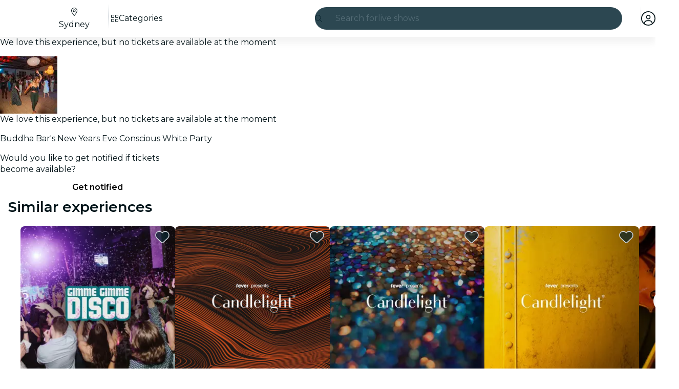

--- FILE ---
content_type: text/html
request_url: https://feverup.com/m/108284?utm_content=sydney-nye-events-2021&utm_source=secretsydney&utm_medium=post&utm_term=cta2&utm_campaign=108284_syd
body_size: 143369
content:
<!DOCTYPE html><html lang="en" dir="ltr" class="astro-sckkx6r4"> <head><meta charset="utf-8"><meta name="viewport" content="width=device-width, initial-scale=1"> <title>Buddha Bar&#39;s New Years Eve Conscious White Party - Sydney | Fever</title><meta id="description" name="description" content=" Tickets  🎫 General Admission for 1    Highlights  🎵 Party the year away with live music and DJs 👪 A unique and holistic night life experience for all ages  🍸 Visit the sober elixir or cacao bar    General Info  📅 Date: 31st December  🕒 Time: 7 p.m. – 2 p.m. 📍 Location: a secret warehouse in "><link id="canonical" rel="canonical" href="https://feverup.com/m/108284"><meta id="robots" name="robots" content="index"><meta name="google" content="notranslate"><meta name="theme-color" content="#ffffff"><meta name="mobile-web-app-capable" content="yes"><meta name="apple-mobile-web-app-capable" content="yes"><meta id="al:ios:url" property="al:ios:url" content="fb212044188860269://m/108284"><meta id="al:android:url" property="al:android:url" content="fb212044188860269://m/108284"><meta id="al:android:package" property="al:android:package" content="com.feverup.fever"><link id="apple-touch-icon" rel="apple-touch-icon" sizes="180x180" href="/favicons/apple-touch-icon.png"><link rel="icon" type="image/png" sizes="48x48" href="/favicons/favicon-48x48.png"><link rel="icon" type="image/png" sizes="32x32" href="/favicons/favicon-32x32.png"><link rel="icon" type="image/png" sizes="16x16" href="/favicons/favicon-16x16.png"><link rel="mask-icon" href="/favicons/favicon-safari-pinned-tab.svg" color="#10212e"><link rel="shortcut icon" href="/favicons/shortcut-favicon.ico"><meta name="msapplication-config" content="/browserconfig.xml"><link rel="preconnect" href="https://applications-media.feverup.com"><meta name="msapplication-TileColor" content="#10212e"><meta name="msapplication-config" content="/browserconfig.xml"><meta property="fb:app_id" content="212044188860269"><meta property="og:site_name" content="Fever"><meta id="og:type" property="og:type" content="product"><meta id="og:title" property="og:title" content="Buddha Bar's New Years Eve Conscious White Party - Sydney | Fever"><meta id="twitter:title" property="twitter:title" content="Buddha Bar's New Years Eve Conscious White Party - Sydney | Fever"><meta id="og:description" property="og:description" content=" Tickets  🎫 General Admission for 1    Highlights  🎵 Party the year away with live music and DJs 👪 A unique and holistic night life experience for all ages  🍸 Visit the sober elixir or cacao bar    General Info  📅 Date: 31st December  🕒 Time: 7 p.m. – 2 p.m. 📍 Location: a secret warehouse in "><meta id="og:url" property="og:url" content="https://feverup.com/m/108284"><meta id="og:image" property="og:image" content="https://applications-media.feverup.com/image/upload/f_auto,ar_15:8,c_fill/fever2/plan/photo/39ee3c2c-63f0-11ec-9a17-7eef0f5f9c8d.jpg"><meta id="twitter:site" property="twitter:site" content="@feverapp"><meta id="twitter:description" property="twitter:description" content=" Tickets  🎫 General Admission for 1    Highlights  🎵 Party the year away with live music and DJs 👪 A unique and holistic night life experience for all ages  🍸 Visit the sober elixir or cacao bar  "><!--[--><!--[--><!--]--><!--]--> <link rel="preload" as="image" href="https://applications-media.feverup.com/image/upload/f_auto,w_320,h_320/fever2/plan/photo/39ee3c2c-63f0-11ec-9a17-7eef0f5f9c8d.jpg" imagesrcset="https://applications-media.feverup.com/image/upload/f_auto,w_320,h_320/fever2/plan/photo/39ee3c2c-63f0-11ec-9a17-7eef0f5f9c8d.jpg 320w, https://applications-media.feverup.com/image/upload/f_auto,w_550,h_550/fever2/plan/photo/39ee3c2c-63f0-11ec-9a17-7eef0f5f9c8d.jpg 550w" imagesizes="(max-width: 999px) 550px, 315px" crossorigin="anonymous"> <link rel="preload" as="font" href="/_astro/fonts/montserrat_v25_JTUSjIg1_i6t8kCHKm459WlhyyTh89Y.woff2" crossorigin="anonymous"><style>@keyframes skeleton-loading{0%{background-position:200%}to{background-position:-200%}}.fv-loader:where(.astro-qr7epx6e){display:none;justify-content:center;align-items:center;top:0;left:0;width:100lvw;height:100lvh;z-index:9999}.fv-loader:where(.astro-qr7epx6e).active{position:fixed;display:flex}.fv-loader:where(.astro-qr7epx6e) svg:where(.astro-qr7epx6e){width:6.25rem}.fv-loader--scheme-dark:where(.astro-qr7epx6e){background-color:#06232c}.fv-loader--scheme-dark:where(.astro-qr7epx6e) svg:where(.astro-qr7epx6e){color:#fff}.fv-loader--scheme-light:where(.astro-qr7epx6e){background-color:#fff}.fv-loader--scheme-light:where(.astro-qr7epx6e) svg:where(.astro-qr7epx6e){color:#06232c}@keyframes svelte-1is6vbr-skeleton-loading{0%{background-position:200%}to{background-position:-200%}}.fv-reviews-share-button.svelte-1is6vbr{background-color:#fff;border:solid .0625rem #ccd2d8;border-radius:100%;text-decoration:none}.fv-reviews-share-button--floating-experiment.svelte-1is6vbr{width:2.5rem;height:2.5rem;font-size:1.125rem;display:grid;place-items:center;color:#031419;border:1px solid rgba(0,0,0,.1);box-shadow:0 2px 4px #0000001f}.fv-reviews-share-button--floating-experiment.svelte-1is6vbr .fv-reviews-share-button__icon{transform:rotate(270deg)}.fv-reviews-share-button--floating.svelte-1is6vbr{width:2.625rem;height:2.625rem;line-height:1.5rem;color:#0079ca}.fv-share-button__flat-icon.svelte-1is6vbr{width:2.625rem;height:2.625rem;display:flex;align-items:center;justify-content:center;transform:rotate(270deg)}@keyframes svelte-15prutj-skeleton-loading{0%{background-position:200%}to{background-position:-200%}}@media (min-width: 36rem){.fv-share-url-modal.svelte-15prutj{min-width:22.5rem}}.fv-share-url-modal__img.svelte-15prutj{position:relative;height:0;width:100%;padding-bottom:48%;overflow:hidden}.fv-share-url-modal__img.svelte-15prutj img:where(.svelte-15prutj){position:absolute;top:0;width:100%}.fv-share-url-modal__close.svelte-15prutj{position:absolute;top:.75rem;right:.75rem;width:1.5rem;height:1.5rem;color:#fff;font-size:1.125rem}.fv-share-url-modal__content.svelte-15prutj{padding:1rem 1rem 1.5rem;display:flex;flex-flow:column}.fv-share-url-modal__title.svelte-15prutj{font-size:1.125rem;text-align:center;margin-bottom:1rem;color:#031419}.fv-share-url-modal__fieldset.svelte-15prutj{position:relative;margin-bottom:1rem}.fv-share-url-modal__input.svelte-15prutj{width:100%;height:2.5rem;border:solid .0625rem #ccd2d8;border-radius:.25rem;font-size:.875rem;padding-top:.5rem;padding-bottom:.5rem;padding-inline-end:3rem;padding-inline-start:.5rem}.fv-share-url-modal__copy-link.svelte-15prutj{position:absolute;top:.0625rem;inset-inline-end:.0625rem;display:block;width:2.375rem;height:2.375rem;background-color:#fff;border:none;border-end-end-radius:.25rem;border-start-end-radius:.25rem;border-inline-start:solid .0625rem #ccd2d8}.fv-share-url-modal__copy-link.svelte-15prutj:hover{color:var(--theme-action-color-hover, #005795)}.fv-share-url-modal__copy-success-msg.svelte-15prutj{color:#126d3f;padding:.5rem .5rem .3125rem;margin-bottom:0;font-size:.75rem;background-color:#e8f8f0;border-radius:0 0 .25rem .25rem;margin-top:-.125rem}@media (min-width: 62rem){.fv-share-url-modal__title.svelte-15prutj{font-size:1.25rem}}.fv-share-url-modal-social-icons.svelte-15prutj{display:flex;justify-content:center;margin-bottom:1.5rem;font-size:1.25rem}.fv-share-url-modal-social-icons__item.svelte-15prutj{display:flex;align-items:center;justify-content:center;width:2.5rem;height:2.5rem;margin:auto .25rem;text-align:center;font-size:1.125rem;border-radius:100%;color:var(--theme-action-color, #0079ca);background-color:var(--theme-color-background, #ffffff);border:solid .0625rem var(--theme-action-color, #0079ca);line-height:2.625rem;text-decoration:none;cursor:pointer;transition:all .3s ease-in-out}.fv-share-url-modal-social-icons__item.svelte-15prutj:hover{color:var(--theme-action-color-hover, #005795);background-color:var(--theme-color-background, #ffffff);filter:brightness(95%)}
svg:not(:root).svg-inline--fa.svelte-1ipid5s,svg:not(:host).svg-inline--fa.svelte-1ipid5s{overflow:visible;box-sizing:content-box}.svg-inline--fa.svelte-1ipid5s{display:var(--fa-display, inline-block);height:1em;overflow:visible;vertical-align:-.125em}.svg-inline--fa.fa-xs.svelte-1ipid5s{vertical-align:0}.svg-inline--fa.fa-lg.svelte-1ipid5s{vertical-align:-.2em}.svg-inline--fa.fa-fw.svelte-1ipid5s{width:var(--fa-fw-width, 1.25em)}.svg-inline--fa.fa-full.svelte-1ipid5s{width:100%;height:100%;vertical-align:unset;display:flex}.fa-2x.svelte-1ipid5s{font-size:2em}.fa-3x.svelte-1ipid5s{font-size:3em}.fa-xs.svelte-1ipid5s{font-size:.75em;line-height:.08333em;vertical-align:.125em}.fa-lg.svelte-1ipid5s{font-size:1.25em;line-height:.05em;vertical-align:-.075em}.fa-fw.svelte-1ipid5s{text-align:center;width:1.25em}.fa-spin.svelte-1ipid5s{-webkit-animation-name:svelte-1ipid5s-fa-spin;animation-name:svelte-1ipid5s-fa-spin;-webkit-animation-delay:var(--fa-animation-delay, 0s);animation-delay:var(--fa-animation-delay, 0s);-webkit-animation-direction:var(--fa-animation-direction, normal);animation-direction:var(--fa-animation-direction, normal);-webkit-animation-duration:var(--fa-animation-duration, 2s);animation-duration:var(--fa-animation-duration, 2s);-webkit-animation-iteration-count:var(--fa-animation-iteration-count, infinite);animation-iteration-count:var(--fa-animation-iteration-count, infinite);-webkit-animation-timing-function:var(--fa-animation-timing, linear);animation-timing-function:var(--fa-animation-timing, linear)}[dir=rtl] .rtl-enable.svelte-1ipid5s{transform:scale3d(-1,1,1)}@media (prefers-reduced-motion: reduce){.fa-spin.svelte-1ipid5s{-webkit-animation-delay:-1ms;animation-delay:-1ms;-webkit-animation-duration:1ms;animation-duration:1ms;-webkit-animation-iteration-count:1;animation-iteration-count:1;transition-delay:0s;transition-duration:0s}}@-webkit-keyframes svelte-1ipid5s-fa-spin{0%{-webkit-transform:rotate(0deg);transform:rotate(0)}to{-webkit-transform:rotate(360deg);transform:rotate(360deg)}}@keyframes svelte-1ipid5s-fa-spin{0%{-webkit-transform:rotate(0deg);transform:rotate(0)}to{-webkit-transform:rotate(360deg);transform:rotate(360deg)}}@font-face{font-family:Montserrat;font-style:normal;font-weight:400;font-display:swap;src:url(/_astro/fonts/montserrat_v25_JTUSjIg1_i6t8kCHKm459WRhyyTh89ZNpQ.woff2) format("woff2");unicode-range:U+0460-052F,U+1C80-1C88,U+20B4,U+2DE0-2DFF,U+A640-A69F,U+FE2E-FE2F}@font-face{font-family:Montserrat;font-style:normal;font-weight:400;font-display:swap;src:url(/_astro/fonts/montserrat_v25_JTUSjIg1_i6t8kCHKm459W1hyyTh89ZNpQ.woff2) format("woff2");unicode-range:U+0301,U+0400-045F,U+0490-0491,U+04B0-04B1,U+2116}@font-face{font-family:Montserrat;font-style:normal;font-weight:400;font-display:swap;src:url(/_astro/fonts/montserrat_v25_JTUSjIg1_i6t8kCHKm459WZhyyTh89ZNpQ.woff2) format("woff2");unicode-range:U+0102-0103,U+0110-0111,U+0128-0129,U+0168-0169,U+01A0-01A1,U+01AF-01B0,U+1EA0-1EF9,U+20AB}@font-face{font-family:Montserrat;font-style:normal;font-weight:400;font-display:swap;src:url(/_astro/fonts/montserrat_v25_JTUSjIg1_i6t8kCHKm459WdhyyTh89ZNpQ.woff2) format("woff2");unicode-range:U+0100-024F,U+0259,U+1E00-1EFF,U+2020,U+20A0-20AB,U+20AD-20CF,U+2113,U+2C60-2C7F,U+A720-A7FF}@font-face{font-family:Montserrat;font-style:normal;font-weight:400;font-display:swap;src:url(/_astro/fonts/montserrat_v25_JTUSjIg1_i6t8kCHKm459WlhyyTh89Y.woff2) format("woff2");unicode-range:U+0000-00FF,U+0131,U+0152-0153,U+02BB-02BC,U+02C6,U+02DA,U+02DC,U+2000-206F,U+2074,U+20AC,U+2122,U+2191,U+2193,U+2212,U+2215,U+FEFF,U+FFFD}@font-face{font-family:Montserrat;font-style:normal;font-weight:600;font-display:swap;src:url(/_astro/fonts/montserrat_v25_JTUSjIg1_i6t8kCHKm459WRhyyTh89ZNpQ.woff2) format("woff2");unicode-range:U+0460-052F,U+1C80-1C88,U+20B4,U+2DE0-2DFF,U+A640-A69F,U+FE2E-FE2F}@font-face{font-family:Montserrat;font-style:normal;font-weight:600;font-display:swap;src:url(/_astro/fonts/montserrat_v25_JTUSjIg1_i6t8kCHKm459W1hyyTh89ZNpQ.woff2) format("woff2");unicode-range:U+0301,U+0400-045F,U+0490-0491,U+04B0-04B1,U+2116}@font-face{font-family:Montserrat;font-style:normal;font-weight:600;font-display:swap;src:url(/_astro/fonts/montserrat_v25_JTUSjIg1_i6t8kCHKm459WZhyyTh89ZNpQ.woff2) format("woff2");unicode-range:U+0102-0103,U+0110-0111,U+0128-0129,U+0168-0169,U+01A0-01A1,U+01AF-01B0,U+1EA0-1EF9,U+20AB}@font-face{font-family:Montserrat;font-style:normal;font-weight:600;font-display:swap;src:url(/_astro/fonts/montserrat_v25_JTUSjIg1_i6t8kCHKm459WdhyyTh89ZNpQ.woff2) format("woff2");unicode-range:U+0100-024F,U+0259,U+1E00-1EFF,U+2020,U+20A0-20AB,U+20AD-20CF,U+2113,U+2C60-2C7F,U+A720-A7FF}@font-face{font-family:Montserrat;font-style:normal;font-weight:600;font-display:swap;src:url(/_astro/fonts/montserrat_v25_JTUSjIg1_i6t8kCHKm459WlhyyTh89Y.woff2) format("woff2");unicode-range:U+0000-00FF,U+0131,U+0152-0153,U+02BB-02BC,U+02C6,U+02DA,U+02DC,U+2000-206F,U+2074,U+20AC,U+2122,U+2191,U+2193,U+2212,U+2215,U+FEFF,U+FFFD}*,*:before,*:after{box-sizing:border-box}html{font-family:sans-serif;line-height:1.15;-webkit-text-size-adjust:100%;-webkit-tap-highlight-color:rgba(0,0,0,0);overscroll-behavior:none}article,aside,figcaption,figure,footer,header,hgroup,main,nav,section{display:block}body{margin:0;font-family:Montserrat,sans-serif;font-size:1rem;font-weight:400;line-height:1.4;color:#031419;text-align:start;background-color:var(--theme-color-background, #ffffff);overscroll-behavior:none;scrollbar-gutter:stable}[tabindex="-1"]:focus:not(:focus-visible){outline:0!important}hr{box-sizing:content-box;height:0;overflow:visible}h1,h2,h3,h4,h5,h6{margin-top:0;margin-bottom:.5rem}p{margin-top:0;margin-bottom:1rem}abbr[title],abbr[data-original-title]{text-decoration:underline;text-decoration:underline dotted;cursor:help;border-bottom:0;text-decoration-skip-ink:none}address{margin-bottom:1rem;font-style:normal;line-height:inherit}ol,ul,dl{margin-top:0;margin-bottom:1rem}ol ol,ul ul,ol ul,ul ol{margin-bottom:0}dt{font-weight:600}dd{margin-bottom:.5rem;margin-left:0}blockquote{margin:0 0 1rem}b,strong{font-weight:bolder}small{font-size:80%}sub,sup{position:relative;font-size:75%;line-height:0;vertical-align:baseline}sub{bottom:-.25em}sup{top:-.5em}a{color:var(--theme-action-color, #0079ca);text-decoration:none;background-color:transparent}a:hover{color:var(--theme-action-color-hover, #005795);text-decoration:underline}a:not([href]):not([class]){color:inherit;text-decoration:none}a:not([href]):not([class]):hover{color:inherit;text-decoration:none}pre,code,kbd,samp{font-family:SFMono-Regular,Menlo,Monaco,Consolas,Liberation Mono,Courier New,monospace;font-size:1em}pre{margin-top:0;margin-bottom:1rem;overflow:auto;-ms-overflow-style:scrollbar}figure{margin:0 0 1rem}img{vertical-align:middle;border-style:none}svg{overflow:hidden;vertical-align:middle}table{border-collapse:collapse}caption{padding-top:.75rem;padding-bottom:.75rem;color:#536b75;text-align:left;caption-side:bottom}th{text-align:inherit;text-align:-webkit-match-parent}label{display:inline-block;margin-bottom:.5rem}button{border-radius:0}button:focus:not(:focus-visible){outline:0}input,button,select,optgroup,textarea{margin:0;font-family:inherit;font-size:inherit;line-height:inherit}button,input{overflow:visible}button,select{text-transform:none}[role=button]{cursor:pointer}select{word-wrap:normal}button,[type=button],[type=reset],[type=submit]{-webkit-appearance:button}button:not(:disabled),[type=button]:not(:disabled),[type=reset]:not(:disabled),[type=submit]:not(:disabled){cursor:pointer}button::-moz-focus-inner,[type=button]::-moz-focus-inner,[type=reset]::-moz-focus-inner,[type=submit]::-moz-focus-inner{padding:0;border-style:none}input[type=radio],input[type=checkbox]{box-sizing:border-box;padding:0}textarea{overflow:auto;resize:vertical}fieldset{min-width:0;padding:0;margin:0;border:0}legend{display:block;width:100%;max-width:100%;padding:0;margin-bottom:.5rem;font-size:1.5rem;line-height:inherit;color:inherit;white-space:normal}progress{vertical-align:baseline}[type=number]::-webkit-inner-spin-button,[type=number]::-webkit-outer-spin-button{height:auto}[type=search]{outline-offset:-2px;-webkit-appearance:none}[type=search]::-webkit-search-decoration{-webkit-appearance:none}::-webkit-file-upload-button{font:inherit;-webkit-appearance:button}output{display:inline-block}summary{display:list-item;cursor:pointer}template{display:none}[hidden]{display:none!important}:root{--brands--facebook: #1877f2;--brands--facebook-hover: #0c64d5;--brands--kakao: #fee500;--brands--kakao-filter: invert(88%) sepia(33%) saturate(3673%) hue-rotate(359deg) brightness(109%) contrast(105%);--brands--naver: #03c75a;--brands--whatsapp: #25d366;--font-family--base: Montserrat, sans-serif}*{-webkit-font-smoothing:antialiased;-moz-osx-font-smoothing:grayscale}::-webkit-input-placeholder{line-height:normal}button{background:transparent;border:none;padding:0}input,button{outline:none}input:focus,button:focus{outline:none}img{max-width:100%}hr{margin-top:1rem;margin-bottom:1rem;border:0;border-top:1px solid rgba(0,0,0,.1)}img.lazy-img-not-loaded-yet{position:relative;top:-.625rem;opacity:0;transition:all .3s ease-in-out}img.lazy-img-not-loaded-yet.lazy-img-loaded{top:0;opacity:1;transition:all .3s ease-in-out}.form__fieldset{margin-bottom:1rem}.form__legend{display:flex;width:100%;flex-wrap:nowrap;font-size:1rem;font-weight:600;align-items:center}.form__legend--line:after{content:"";flex:1;margin-left:.5rem;border-bottom:solid .0625rem #ccd2d8}.form__legend--two-lines{font-weight:400}.form__legend--two-lines:before{content:"";flex:1;margin-right:.5rem;border-bottom:solid .0625rem #ccd2d8}.form__legend--two-lines:after{content:"";flex:1;margin-left:.5rem;border-bottom:solid .0625rem #ccd2d8}.form__label{margin-bottom:.25rem;font-size:1rem;font-weight:600;line-height:1.5rem}.form__label--center{width:100%;text-align:center}.form__label--optional{color:#536b75;font-size:1rem;font-weight:400;line-height:1.5rem}.form__helper{font-size:.875rem;margin-bottom:.5rem}.form__validation{margin:-1.25rem 0 0;padding:.125rem 0;padding-inline:.125rem;height:1.25rem;font-size:.625rem;font-weight:600}.form__validation--success{color:#18824c}.form__validation--error,.form__validation--error a{color:#eb0052}.form__input{display:flex;width:100%;height:3rem;padding:0 1rem;margin-bottom:1.25rem;font-size:.875rem;background-color:#fff;border:.0625rem solid #ccd2d8;border-radius:.25rem;box-shadow:inset 0 .125rem .25rem #06232c14}.form__input:focus{border-width:.125rem;border-color:#0068b0}.form__input--code{margin:0 auto 1.5rem;max-width:16rem;border:0;border-bottom:.0625rem solid #ccd2d8;box-shadow:none;letter-spacing:.5rem;text-align:center;text-transform:uppercase}.form__input--error{border-color:#eb0052}.form__input--error:focus{border-color:#eb0052}.form__button--aside{margin-bottom:1.25rem}.fade{transition:opacity .15s linear}@media (prefers-reduced-motion: reduce){.fade{transition:none}}.fade:not(.show){opacity:0}.collapse:not(.show){display:none}.collapsing{position:relative;height:0;overflow:hidden;transition:height .35s ease}@media (prefers-reduced-motion: reduce){.collapsing{transition:none}}.collapsing.width{width:0;height:auto;transition:width .35s ease}@media (prefers-reduced-motion: reduce){.collapsing.width{transition:none}}.row{display:flex;flex-wrap:wrap;margin-right:-16px;margin-left:-16px}.cell{position:relative;width:100%;padding-right:16px;padding-left:16px}.flex{display:flex}.flex--wrap{flex-wrap:wrap}.flex--align-items-center{align-items:center}.flex--align-items-bottom{align-items:flex-end}.shrink{flex:0 0 auto;width:auto;max-width:100%}.auto{flex:1 1 0;width:auto;min-width:0}.mt-0{margin-top:0}.pt-0{padding-top:0}.mb-0{margin-bottom:0}.pb-0{padding-bottom:0}.ml-0{margin-left:0}.pl-0{padding-left:0}.mr-0{margin-right:0}.pr-0{padding-right:0}.mt-4{margin-top:.25rem}.pt-4{padding-top:.25rem}.mb-4{margin-bottom:.25rem}.pb-4{padding-bottom:.25rem}.ml-4{margin-left:.25rem}.pl-4{padding-left:.25rem}.mr-4{margin-right:.25rem}.pr-4{padding-right:.25rem}.mt-8{margin-top:.5rem}.pt-8{padding-top:.5rem}.mb-8{margin-bottom:.5rem}.pb-8{padding-bottom:.5rem}.ml-8{margin-left:.5rem}.pl-8{padding-left:.5rem}.mr-8{margin-right:.5rem}.pr-8{padding-right:.5rem}.mt-12{margin-top:.75rem}.pt-12{padding-top:.75rem}.mb-12{margin-bottom:.75rem}.pb-12{padding-bottom:.75rem}.ml-12{margin-left:.75rem}.pl-12{padding-left:.75rem}.mr-12{margin-right:.75rem}.pr-12{padding-right:.75rem}.mt-16{margin-top:1rem}.pt-16{padding-top:1rem}.mb-16{margin-bottom:1rem}.pb-16{padding-bottom:1rem}.ml-16{margin-left:1rem}.pl-16{padding-left:1rem}.mr-16{margin-right:1rem}.pr-16{padding-right:1rem}.mt-24{margin-top:1.5rem}.pt-24{padding-top:1.5rem}.mb-24{margin-bottom:1.5rem}.pb-24{padding-bottom:1.5rem}.ml-24{margin-left:1.5rem}.pl-24{padding-left:1.5rem}.mr-24{margin-right:1.5rem}.pr-24{padding-right:1.5rem}.mt-32{margin-top:2rem}.pt-32{padding-top:2rem}.mb-32{margin-bottom:2rem}.pb-32{padding-bottom:2rem}.ml-32{margin-left:2rem}.pl-32{padding-left:2rem}.mr-32{margin-right:2rem}.pr-32{padding-right:2rem}.mt-40{margin-top:2.5rem}.pt-40{padding-top:2.5rem}.mb-40{margin-bottom:2.5rem}.pb-40{padding-bottom:2.5rem}.ml-40{margin-left:2.5rem}.pl-40{padding-left:2.5rem}.mr-40{margin-right:2.5rem}.pr-40{padding-right:2.5rem}.mt-48{margin-top:3rem}.pt-48{padding-top:3rem}.mb-48{margin-bottom:3rem}.pb-48{padding-bottom:3rem}.ml-48{margin-left:3rem}.pl-48{padding-left:3rem}.mr-48{margin-right:3rem}.pr-48{padding-right:3rem}.mt-72{margin-top:4.5rem}.pt-72{padding-top:4.5rem}.mb-72{margin-bottom:4.5rem}.pb-72{padding-bottom:4.5rem}.ml-72{margin-left:4.5rem}.pl-72{padding-left:4.5rem}.mr-72{margin-right:4.5rem}.pr-72{padding-right:4.5rem}.dp-block{display:block;width:100%}.no-bullets{list-style:none;padding-left:0}.fs-10{font-size:.625rem}@media (min-width: 62rem){.lg\:fs-10{font-size:.625rem}}.fs-12{font-size:.75rem}@media (min-width: 62rem){.lg\:fs-12{font-size:.75rem}}.fs-14{font-size:.875rem}@media (min-width: 62rem){.lg\:fs-14{font-size:.875rem}}.fs-16{font-size:1rem}@media (min-width: 62rem){.lg\:fs-16{font-size:1rem}}.fs-18{font-size:1.125rem}@media (min-width: 62rem){.lg\:fs-18{font-size:1.125rem}}.fs-20{font-size:1.25rem}@media (min-width: 62rem){.lg\:fs-20{font-size:1.25rem}}.fs-24{font-size:1.5rem}@media (min-width: 62rem){.lg\:fs-24{font-size:1.5rem}}.fs-28{font-size:1.75rem;line-height:1.2}@media (min-width: 62rem){.lg\:fs-28{font-size:1.75rem}}.fs-32{font-size:2rem;line-height:1.2}@media (min-width: 62rem){.lg\:fs-32{font-size:2rem}}.fs-36{font-size:2.25rem;line-height:1.2}@media (min-width: 62rem){.lg\:fs-36{font-size:2.25rem}}.fs-40{font-size:2.5rem;line-height:1.2}@media (min-width: 62rem){.lg\:fs-40{font-size:2.5rem}}.fs-48{font-size:3rem;line-height:1.2}@media (min-width: 62rem){.lg\:fs-48{font-size:3rem}}.fw-normal{font-weight:400}.fw-bold{font-weight:600}.text-left{text-align:start}.text-center{text-align:center}.text-right{text-align:end}.text-ellipsis{white-space:nowrap;text-overflow:ellipsis;overflow:hidden}.text-lowercase{text-transform:lowercase}.text-uppercase{text-transform:uppercase}.text-capitalize{text-transform:capitalize}.fc-highlight{color:#39a5ee;cursor:pointer}@media (max-width: 61.98rem){.d-desktop{display:none}}@media (max-width: 47.98rem){.d-tablet{display:none}}@media (min-width: 48rem){.h-tablet{display:none}}@media (min-width: 62rem){.h-desktop{display:none}}.bg-white{background-color:#fff}.bg-white--boxed{margin:0 auto;max-width:34.375rem}.bg-white--fullheight{min-height:calc(100vh - 4.5rem)}.global-wrapper{max-width:90rem;padding-left:.75rem;padding-right:.75rem;margin:0 auto}@media (min-width: 48rem){.global-wrapper{padding-left:2.5rem;padding-right:2.5rem}}@media (min-width: 80rem){.global-wrapper{position:relative;padding-right:5rem;padding-left:5rem}}.global-wrapper--purchase{max-width:1140px}@media (min-width: 36rem){.global-wrapper--purchase{padding-left:2.5rem;padding-right:2.5rem}}@media (min-width: 80rem){.global-wrapper--purchase{padding-right:2.5rem;padding-left:2.5rem}}.mobile-wrapper{position:relative;max-width:34.375rem;padding-left:.75rem;padding-right:.75rem;margin:0 auto}.hidden{display:none}.wrapper{width:100%;padding-right:16px;padding-left:16px;margin-right:auto;margin-left:auto;max-width:80rem}.container{width:100%;max-width:80rem;margin-left:auto;margin-right:auto}.container:after{display:block;clear:both;content:""}.container--paddings{padding-left:1rem;padding-right:1rem}@media (min-width: 62rem){.container--lg\:paddings{padding-left:1rem;padding-right:1rem}}.card-wrapper{position:relative;padding:1rem;color:#fff}.shape-wrapper{background-color:#fff;color:#031419;padding:1rem;border:solid .0625rem #ccd2d8;border-radius:.5rem;overflow:hidden}.shape-wrapper--shadow-1x{box-shadow:0 .125rem .25rem #0000001f}.shape-wrapper--shadow-2x{box-shadow:0 .25rem .5rem #0000003d}.shape-wrapper--shadow-3x{box-shadow:0 .5rem 1rem #0000003d}:root{--fv-alert-color-danger: #9b0031;--fv-alert-color-warning: #9f5800;--fv-alert-color-success: #126d3f;--fv-alert-color-info: #005795;--fv-alert-color-accent: #44248b;--fv-alert-background-color-danger: #fff0f4;--fv-alert-background-color-warning: #fff4e6;--fv-alert-background-color-success: #e8f8f0;--fv-alert-background-color-info: #e6f4ff;--fv-alert-background-color-accent: #f0ebfd;--fv-alert-border-color-danger-contrast: #f43d7a;--fv-alert-border-color-warning-contrast: #ffa639;--fv-alert-border-color-success-contrast: #53be88;--fv-alert-border-color-info-contrast: #39a5ee;--fv-alert-border-color-accent-contrast: #8e69e3}.fv-alert a{text-decoration:underline;color:inherit}.fv-plan-benefits-saves{padding:0 .75rem;color:#536b75;font:400 .875rem/1.25rem Montserrat,sans-serif;text-align:center}.fv-plan-benefits-saves button{position:relative;padding:0;margin:0;background:none;border:none;cursor:pointer}.fv-plan-benefits-saves button:after{content:"";height:48px;width:48px;position:absolute;top:50%;left:50%;transform:translate(-50%) translateY(-50%)}.fv-plan-benefits-saves button fv-fa-icon{color:#536b75}.fv-plan-benefits-sheet fv-sheet-header .sheet-header{padding-inline-end:3rem}.fv-plan-benefits-sheet__loading{display:flex;justify-content:center;align-items:center;padding:9.375rem 0}.fv-plan-benefits-sheet__content{display:flex;flex-direction:column;flex-wrap:wrap;gap:1rem;align-items:flex-start}.fv-plan-benefits-sheet__label{flex:0 1 auto;padding:.25rem .5rem;border-radius:.25rem;background-color:#bd962a;color:#031419;font:400 .75rem/1rem Montserrat,sans-serif}.fv-plan-benefits-sheet__subtitle{margin-bottom:.5rem;width:100%;font:600 1.125rem/1.5rem Montserrat,sans-serif}.fv-plan-benefits-sheet__list{display:flex;flex-direction:column;gap:1.5rem;padding:0;margin-bottom:.5rem;width:100%;list-style:none}.fv-plan-benefits-sheet__item{display:flex;align-items:center;gap:1rem}.fv-plan-benefits-sheet__item__icon{flex:0 0 1rem;width:1rem}.fv-plan-benefits-sheet__item__content{flex:1;min-width:0}.fv-plan-benefits-sheet__item__name{margin-bottom:.25rem;font:600 .875rem/1.25rem Montserrat,sans-serif}.fv-plan-benefits-sheet__item__description{margin-bottom:0;color:#536b75;font:400 .75rem/1rem Montserrat,sans-serif}.fv-plan-benefits-sheet__item__discount{flex:0 0 auto;padding:.25rem;min-width:4.375rem;background-color:#eb0052;border-radius:.25rem;color:#fff;font:600 .75rem/1rem Montserrat,sans-serif;text-align:center}.fv-plan-benefits-sheet__how-to-use{padding:.75rem 1rem;width:100%;background-color:#f6f7fe;border-radius:.5rem}.fv-plan-benefits-sheet__how-to-use__title{margin-bottom:.25rem;font:600 .875rem/1.25rem Montserrat,sans-serif}.fv-plan-benefits-sheet__how-to-use__description{margin-bottom:0;font:400 .875rem/1.25rem Montserrat,sans-serif}.fv-plan-benefits-sheet__error-message{padding:1rem .5rem;width:100%;font:400 1rem/1.5rem Montserrat,sans-serif}@keyframes svelte-19d7vuv-skeleton-loading{0%{background-position:200%}to{background-position:-200%}}.fv-footer__link.svelte-19d7vuv{color:#fff;text-decoration:none;cursor:pointer}.fv-footer__link.svelte-19d7vuv:hover{color:#fff}@keyframes svelte-f5vv0r-skeleton-loading{0%{background-position:200%}to{background-position:-200%}}a.svelte-f5vv0r{color:#fff;text-decoration:none;cursor:pointer}a.svelte-f5vv0r:hover{color:#fff}.fv-footer:where(.astro-dwl4onjj){background:#000;color:#fff;padding-block-start:2rem}.fv-footer:where(.astro-dwl4onjj):after{display:block;clear:both;content:""}.fv-footer--padding-bottom:where(.astro-dwl4onjj){padding-bottom:4rem}@media (min-width: 62rem){.fv-footer--padding-bottom:where(.astro-dwl4onjj){padding-bottom:0}}.fv-footer:where(.astro-dwl4onjj) a:where(.astro-dwl4onjj){color:#fff;text-decoration:none;cursor:pointer}.fv-footer:where(.astro-dwl4onjj) a:where(.astro-dwl4onjj):hover{color:#fff}.fv-footer__title:where(.astro-dwl4onjj){margin-block-end:1rem;font-weight:600}.fv-footer__container:where(.astro-dwl4onjj){display:grid;grid-template-columns:repeat(2,1fr);gap:1rem;padding:0 1rem}@media (min-width: 62rem){.fv-footer__container:where(.astro-dwl4onjj){grid-template-columns:repeat(5,2fr) 3fr}}@media (min-width: 62rem){.fv-footer__container--five-columns:where(.astro-dwl4onjj){grid-template-columns:.75fr repeat(2,1fr) .5fr 2fr}}.fv-footer__list:where(.astro-dwl4onjj){list-style:none;padding:0}.fv-footer__item:where(.astro-dwl4onjj){margin-block-end:.5rem}.fv-footer__item:where(.astro-dwl4onjj):last-child{grid-column:span 2}@media (min-width: 62rem){.fv-footer__item:where(.astro-dwl4onjj):last-child{grid-column:auto}}.fv-footer__item--argentina-withdrawal-form:where(.astro-dwl4onjj){margin-block-start:.75rem}.fv-footer__item--argentina-withdrawal-form:where(.astro-dwl4onjj) .fv-footer__link:where(.astro-dwl4onjj){font-weight:700}.fv-footer__logo:where(.astro-dwl4onjj){margin-block-end:1rem}.fv-footer__legal-info:where(.astro-dwl4onjj){padding-inline-start:1rem}.fv-footer__app-store:where(.astro-dwl4onjj){display:flex;gap:1rem}.fv-footer__data-fiscal:where(.astro-dwl4onjj){display:block;padding-block-start:1rem}.fv-footer__line:where(.astro-dwl4onjj){border-color:#2c4751}.fv-footer__bottom:where(.astro-dwl4onjj){display:flex;flex-direction:column;padding-bottom:1rem}@media (min-width: 62rem){.fv-footer__bottom:where(.astro-dwl4onjj){flex-direction:row;justify-content:space-between;align-items:center}}.fv-footer__bottom:where(.astro-dwl4onjj) .fv-footer__link:where(.astro-dwl4onjj){text-decoration:underline;white-space:normal;display:inline-block}@media (max-width: 79.98rem){.fv-footer__legals:where(.astro-dwl4onjj){margin-bottom:.5rem}}.fv-footer__links-separator:where(.astro-dwl4onjj){margin:0 .25rem}.fv-footer__copyright:where(.astro-dwl4onjj){text-transform:capitalize}@media (min-width: 62rem){.fv-footer__copyright:where(.astro-dwl4onjj){text-align:right}}.fv-footer__link{color:#fff;text-align:initial;cursor:pointer}.fv-footer__link:hover{color:#fff}@keyframes svelte-ufw6do-skeleton-loading{0%{background-position:200%}to{background-position:-200%}}.banner.svelte-ufw6do{display:flex;flex-direction:row;gap:.5rem;align-items:center;justify-content:center;padding-inline:1rem;padding-block:.75rem}.banner--success.svelte-ufw6do{background-color:var(--fv-alert-background-color-success);color:var(--fv-alert-color-success)}@keyframes svelte-1coi8qz-skeleton-loading{0%{background-position:200%}to{background-position:-200%}}.fv-banner.svelte-1coi8qz{height:2.25rem;position:fixed;top:0;left:0;width:100dvw;z-index:1030;display:flex;align-items:center;justify-content:center;gap:.25rem;padding-inline:.75rem}.fv-banner.expandable.svelte-1coi8qz{cursor:pointer}.fv-banner-title.svelte-1coi8qz,.fv-banner-description.svelte-1coi8qz{margin-bottom:0;text-align:center}@media (min-width: 48rem){.fv-banner-title.svelte-1coi8qz,.fv-banner-description.svelte-1coi8qz{text-align:start}}.fv-banner-title.svelte-1coi8qz{font:600 .875rem/1.25rem Montserrat,sans-serif;overflow:hidden;text-overflow:ellipsis;max-width:30ch;white-space:nowrap;min-width:0}@media (min-width: 48rem){.fv-banner-title.svelte-1coi8qz{max-width:77ch}}.fv-banner-title.svelte-1coi8qz p{margin-bottom:0}.fv-banner-icon.svelte-1coi8qz{width:1rem;height:1rem;line-height:0}.fv-banner-description.svelte-1coi8qz{font:400 .875rem/1.25rem Montserrat,sans-serif;overflow:hidden;text-overflow:ellipsis}@media (min-width: 48rem){.fv-banner-description.svelte-1coi8qz{white-space:nowrap;max-width:77ch}}.fv-banner-white.svelte-1coi8qz{background-color:#fff;color:#031419}.fv-banner-shiny-purple.svelte-1coi8qz{background-color:#6f41d7;color:#fff}.fv-banner-shiny-purple.svelte-1coi8qz .fv-banner-title a{color:#fff;text-decoration:underline}.fv-banner-dark-purple.svelte-1coi8qz{background-color:#361b71;color:#fff}.fv-banner-dark-purple.svelte-1coi8qz .fv-banner-title a{color:#fff;text-decoration:underline}.fv-banner-cdl-theme.svelte-1coi8qz{background-color:#ffa639;color:#031419}@keyframes svelte-1ula5q6-skeleton-loading{0%{background-position:200%}to{background-position:-200%}}.fv-city-selector-button.svelte-1ula5q6{border-radius:.25rem;padding:.25rem;color:inherit}.fv-city-selector-button.svelte-1ula5q6:focus-visible{outline:.25rem solid #aacbe1;outline-offset:.125rem}.fv-city-selector-button__favorites-icon.svelte-1ula5q6{width:1.25rem;height:1.25rem;display:inline-block}.fv-city-selector-button--light.svelte-1ula5q6 .fv-city-selector-button__favorites-icon:where(.svelte-1ula5q6){color:#031419}@media (min-width: 62rem){.fv-city-selector-button--light-desktop.svelte-1ula5q6 .fv-city-selector-button__favorites-icon:where(.svelte-1ula5q6){color:#031419}}@keyframes svelte-10ec86j-skeleton-loading{0%{background-position:200%}to{background-position:-200%}}.embla.svelte-10ec86j{overflow:hidden}.embla__container.svelte-10ec86j{display:flex;flex-direction:column;touch-action:pan-x pinch-zoom;height:2.75rem}@keyframes svelte-1dnrhdz-skeleton-loading{0%{background-position:200%}to{background-position:-200%}}.search-typeahead__dynamic-cta.svelte-1dnrhdz{height:2.75rem;width:inherit}.search-typeahead__item.svelte-1dnrhdz{color:#031419;font:400 1rem/1.5rem Montserrat,sans-serif;height:2.75rem;min-height:2.75rem;display:flex;justify-content:flex-start;align-items:center;white-space:nowrap;overflow:hidden;text-overflow:ellipsis}@keyframes svelte-1bpcq16-skeleton-loading{0%{background-position:200%}to{background-position:-200%}}.search-typeahead__placeholder.svelte-1bpcq16{position:absolute;top:0;left:2.5rem;display:flex;align-items:center;gap:.25rem;pointer-events:none;z-index:1;white-space:nowrap;width:calc(100% - 2.5rem);overflow:hidden}.search-typeahead__placeholder-static.svelte-1bpcq16{color:#536b75;font:400 1rem/1.5rem Montserrat,sans-serif}.search-typeahead__placeholder-rtl.svelte-1bpcq16{left:0;right:2.5rem;width:calc(100% - 5rem)}@keyframes svelte-13rfvtr-skeleton-loading{0%{background-position:200%}to{background-position:-200%}}.search-typeahead.svelte-13rfvtr{position:relative;display:inline-flex;width:100%}.search-typeahead.svelte-13rfvtr .search-typeahead__search-icon,.search-typeahead.svelte-13rfvtr .search-typeahead__clear-input-icon{color:inherit;width:.875rem;height:.875rem}@media (min-width: 62rem){.search-typeahead.svelte-13rfvtr{max-width:30rem}}.search-typeahead__box.svelte-13rfvtr{width:100%;display:none;align-items:center;border-radius:2rem;color:#fff;padding-block:0;z-index:25;background-color:#2c4751;padding-inline:1rem .75rem;transition:all .3s ease;height:2.75rem;position:relative}.search-typeahead__box.svelte-13rfvtr:focus-visible,.search-typeahead__box.svelte-13rfvtr:focus-within{background-color:#536b75;border:.0625rem solid #06232c}.search-typeahead__box.svelte-13rfvtr .search-typeahead__item{color:#536b75}.search-typeahead__box__input.svelte-13rfvtr{border:0;box-shadow:unset;border-radius:.25rem;width:100%;padding-inline:.5rem;padding-block:.75rem;overflow:hidden;white-space:nowrap;text-overflow:ellipsis;background-color:transparent;height:2.75rem;color:#fff;font:400 1rem/1.5rem Montserrat,sans-serif}.search-typeahead__box__input--has-content.svelte-13rfvtr{padding-inline-end:2rem}.search-typeahead__box__input.svelte-13rfvtr::-webkit-search-cancel-button{-webkit-appearance:none}.search-typeahead__box__input.svelte-13rfvtr::placeholder{color:#a7b2ba}@media (min-width: 48rem){.search-typeahead__box.svelte-13rfvtr{display:flex}.search-typeahead__box.svelte-13rfvtr:hover{background-color:#536b75}.search-typeahead__box.svelte-13rfvtr:hover .search-typeahead__item,.search-typeahead__box.svelte-13rfvtr:hover .search-typeahead__placeholder-static{color:#a7b2ba}}.search-typeahead__box.search-typeahead__themed.svelte-13rfvtr{background-color:unset;border:.0625rem solid;color:var(--theme-color-text-contrast, #ffffff)}.search-typeahead__box.search-typeahead__themed.svelte-13rfvtr:hover{background-color:unset;color:var(--theme-color-text-contrast, #ffffff)}.search-typeahead__box.search-typeahead__themed.svelte-13rfvtr:focus-within{background-color:unset;color:var(--theme-color-text-contrast, #ffffff)}.search-typeahead__box.search-typeahead__themed.svelte-13rfvtr .search-typeahead__item{color:unset}.search-typeahead__box.search-typeahead__themed.svelte-13rfvtr .search-typeahead__box__input{color:var(--theme-color-text-contrast, #ffffff)}.search-typeahead__box.search-typeahead__themed.svelte-13rfvtr .search-typeahead__placeholder-static{color:unset}.search-typeahead__box.svelte-13rfvtr:focus-within,.search-typeahead__box--focused.svelte-13rfvtr{background-color:#536b75;color:#fff}.search-typeahead__link.svelte-13rfvtr{align-items:center;background:#2c4751;border-radius:2rem;color:#fff;display:flex;padding-block:0;padding-inline:1rem;width:100%;z-index:25;height:2.75rem;text-decoration:none;position:relative}@media (min-width: 48rem){.search-typeahead__link.svelte-13rfvtr{display:none}}.search-typeahead__link.svelte-13rfvtr:focus,.search-typeahead__link.svelte-13rfvtr:focus-within{text-decoration:none;background:#2c4751}.search-typeahead__link-light.svelte-13rfvtr{background-color:#fff;border:.0625rem solid #ccd2d8;padding-inline:1rem .75rem;color:#031419}.search-typeahead__link-light.svelte-13rfvtr:focus{background-color:#fff}.search-typeahead__link-light.svelte-13rfvtr .search-typeahead__item{color:#031419}.search-typeahead__link-light.svelte-13rfvtr .search-typeahead__search-icon{color:#06232c;width:.875rem;height:.875rem}@media (min-width: 62rem){.search-typeahead__link-light-desktop.svelte-13rfvtr{background-color:#fff;border:.0625rem solid #ccd2d8;padding-inline:1rem .75rem;color:#031419}.search-typeahead__link-light-desktop.svelte-13rfvtr:focus{background-color:#fff}.search-typeahead__link-light-desktop.svelte-13rfvtr .search-typeahead__item{color:#031419}.search-typeahead__link-light-desktop.svelte-13rfvtr .search-typeahead__search-icon{color:#06232c;width:.875rem;height:.875rem}}.search-typeahead-light.svelte-13rfvtr .search-typeahead__search-icon,.search-typeahead-light.svelte-13rfvtr .search-typeahead__clear-input-icon{color:#06232c}.search-typeahead-light.svelte-13rfvtr .search-typeahead__box:where(.svelte-13rfvtr){background-color:#fff;border:.0625rem solid #ccd2d8}.search-typeahead-light.svelte-13rfvtr .search-typeahead__box:where(.svelte-13rfvtr):focus-visible,.search-typeahead-light.svelte-13rfvtr .search-typeahead__box:where(.svelte-13rfvtr):focus-within{background-color:#fff;border:.0625rem solid #06232c}@media (min-width: 48rem){.search-typeahead-light.svelte-13rfvtr .search-typeahead__box:where(.svelte-13rfvtr):hover{border:.0625rem solid #000405;background-color:#f2f3f3}.search-typeahead-light.svelte-13rfvtr .search-typeahead__box:where(.svelte-13rfvtr):hover .search-typeahead__item{color:#031419}.search-typeahead-light.svelte-13rfvtr .search-typeahead__box:where(.svelte-13rfvtr):hover .search-typeahead__placeholder-static{color:#031419}}.search-typeahead-light.svelte-13rfvtr .search-typeahead__box__input:where(.svelte-13rfvtr){color:#031419}.search-typeahead-light.svelte-13rfvtr .search-typeahead__box__input:where(.svelte-13rfvtr)::placeholder{color:#536b75}.search-typeahead-light.svelte-13rfvtr .search-typeahead__clear-button:where(.svelte-13rfvtr):focus-visible{outline:none}.search-typeahead-light.svelte-13rfvtr .search-typeahead__clear-button:where(.svelte-13rfvtr):focus-visible:after{content:"";position:absolute;top:50%;left:50%;transform:translate(-50%,-50%);width:1.5rem;height:1.5rem;border-radius:.25rem;outline:.25rem solid #aacbe1;outline-offset:.125rem;pointer-events:none}@media (min-width: 62rem){.search-typeahead-light-desktop.svelte-13rfvtr .search-typeahead__search-icon,.search-typeahead-light-desktop.svelte-13rfvtr .search-typeahead__clear-input-icon{color:#06232c}.search-typeahead-light-desktop.svelte-13rfvtr .search-typeahead__box:where(.svelte-13rfvtr){background-color:#fff;border:.0625rem solid #ccd2d8}.search-typeahead-light-desktop.svelte-13rfvtr .search-typeahead__box:where(.svelte-13rfvtr):focus-visible,.search-typeahead-light-desktop.svelte-13rfvtr .search-typeahead__box:where(.svelte-13rfvtr):focus-within{background-color:#fff;border:.0625rem solid #06232c}}@media (min-width: 62rem) and (min-width: 48rem){.search-typeahead-light-desktop.svelte-13rfvtr .search-typeahead__box:where(.svelte-13rfvtr):hover{border:.0625rem solid #000405;background-color:#f2f3f3}.search-typeahead-light-desktop.svelte-13rfvtr .search-typeahead__box:where(.svelte-13rfvtr):hover .search-typeahead__item{color:#031419}.search-typeahead-light-desktop.svelte-13rfvtr .search-typeahead__box:where(.svelte-13rfvtr):hover .search-typeahead__placeholder-static{color:#031419}}@media (min-width: 62rem){.search-typeahead-light-desktop.svelte-13rfvtr .search-typeahead__box__input:where(.svelte-13rfvtr){color:#031419}.search-typeahead-light-desktop.svelte-13rfvtr .search-typeahead__box__input:where(.svelte-13rfvtr)::placeholder{color:#536b75}.search-typeahead-light-desktop.svelte-13rfvtr .search-typeahead__clear-button:where(.svelte-13rfvtr):focus-visible{outline:none}.search-typeahead-light-desktop.svelte-13rfvtr .search-typeahead__clear-button:where(.svelte-13rfvtr):focus-visible:after{content:"";position:absolute;top:50%;left:50%;transform:translate(-50%,-50%);width:1.5rem;height:1.5rem;border-radius:.25rem;outline:.25rem solid #aacbe1;outline-offset:.125rem;pointer-events:none}}.search-typeahead__clear-button.svelte-13rfvtr{display:flex;align-items:center;justify-content:center;height:100%;width:2rem;border-radius:.25rem;position:relative}.search-typeahead__clear-button.svelte-13rfvtr:focus-visible{outline:none}.search-typeahead__clear-button.svelte-13rfvtr:focus-visible:after{content:"";position:absolute;top:50%;left:50%;transform:translate(-50%,-50%);width:1.5rem;height:1.5rem;border-radius:.25rem;outline:.125rem solid #aacbe1;outline-offset:.125rem;pointer-events:none}.search-typeahead__search-icon{font-size:1.25rem;z-index:30;line-height:100%}.search-typeahead__clear-input-icon{font-size:1rem;opacity:.8;cursor:pointer;z-index:30;line-height:100%}@keyframes svelte-1is050p-skeleton-loading{0%{background-position:200%}to{background-position:-200%}}.fv-city-selector-button.svelte-1is050p{display:flex;align-items:center;gap:.5rem;text-decoration:none;cursor:pointer;max-width:100%;height:100%;border-radius:.25rem;padding:.25rem;min-height:2rem;color:inherit;font:400 1rem/1.5rem Montserrat,sans-serif}.fv-city-selector-button.svelte-1is050p:focus-visible{outline:.25rem solid #aacbe1;outline-offset:.125rem}@media (min-width: 48rem){.fv-city-selector-button.svelte-1is050p{gap:.75rem}}.fv-city-selector-button.svelte-1is050p .desktop:where(.svelte-1is050p){display:none}@media (min-width: 48rem){.fv-city-selector-button.svelte-1is050p .desktop:where(.svelte-1is050p){display:unset}}@media (min-width: 48rem){.fv-city-selector-button__location-icon.svelte-1is050p{display:none}}.fv-city-selector-button__icon-mode.svelte-1is050p .fv-city-selector-button__location-icon:where(.svelte-1is050p){padding:unset;padding-inline:unset;border:unset;width:1.125rem;height:1.125rem}.fv-city-selector-button__title.svelte-1is050p{display:flex;flex-direction:column;align-items:flex-start;overflow:hidden}.fv-city-selector-button__description.svelte-1is050p{display:flex;gap:.5rem;max-width:100%;align-items:center}@media (min-width: 48rem){.fv-city-selector-button__description.svelte-1is050p{display:block}}.fv-city-selector-button__description--name.svelte-1is050p{overflow:hidden;white-space:nowrap;text-overflow:ellipsis;line-height:1.5rem;transition:all .3s ease;max-width:14.25rem}@media (min-width: 48rem){.fv-city-selector-button__description--name.svelte-1is050p{line-height:1rem}}@media (min-width: 48rem){.fv-city-selector-button__location-icon.svelte-1is050p,.fv-city-selector-button__description.svelte-1is050p,.fv-city-selector-button__description--name.svelte-1is050p{font:400 1rem/1.5rem Montserrat,sans-serif}.fv-city-selector-button__description.svelte-1is050p:hover .fv-city-selector-button__description--name:where(.svelte-1is050p){text-decoration:underline}}.fv-city-selector-button--light.svelte-1is050p{color:#031419}.fv-city-selector-button--light.svelte-1is050p .fv-city-selector-button__location-icon:where(.svelte-1is050p){border-color:#031419;color:#031419}@media (min-width: 48rem){.fv-city-selector-button--light.svelte-1is050p .fv-city-selector-button__location-icon:where(.svelte-1is050p),.fv-city-selector-button--light.svelte-1is050p .fv-city-selector-button__description:where(.svelte-1is050p),.fv-city-selector-button--light.svelte-1is050p .fv-city-selector-button__description--name:where(.svelte-1is050p){color:#031419;font:400 1rem/1.5rem Montserrat,sans-serif}}@media (min-width: 62rem){.fv-city-selector-button--light-desktop.svelte-1is050p{color:#031419}.fv-city-selector-button--light-desktop.svelte-1is050p .fv-city-selector-button__location-icon:where(.svelte-1is050p){border-color:#031419;color:#031419}}@media (min-width: 62rem) and (min-width: 48rem){.fv-city-selector-button--light-desktop.svelte-1is050p .fv-city-selector-button__location-icon:where(.svelte-1is050p),.fv-city-selector-button--light-desktop.svelte-1is050p .fv-city-selector-button__description:where(.svelte-1is050p),.fv-city-selector-button--light-desktop.svelte-1is050p .fv-city-selector-button__description--name:where(.svelte-1is050p){color:#031419;font:400 1rem/1.5rem Montserrat,sans-serif}}@keyframes svelte-14cv5y5-skeleton-loading{0%{background-position:200%}to{background-position:-200%}}.header-logo.svelte-14cv5y5{display:flex}.header-logo.svelte-14cv5y5 a:where(.svelte-14cv5y5){border-radius:.25rem}.header-logo.svelte-14cv5y5 a:where(.svelte-14cv5y5):focus-visible{outline:.25rem solid #aacbe1;outline-offset:.125rem}.header-logo--fever.svelte-14cv5y5{margin-block-start:-.25rem}.header-logo--centered.svelte-14cv5y5{justify-content:center;flex:1}.header-logo.svelte-14cv5y5 .logo-theme:where(.svelte-14cv5y5){height:1.5rem}@media (min-width: 48rem){.header-logo.svelte-14cv5y5 .logo-theme:where(.svelte-14cv5y5){height:1.75rem}}.header-logo--big.svelte-14cv5y5 .logo-theme:where(.svelte-14cv5y5){height:2.5rem}.header-logo--extra-big.svelte-14cv5y5 .logo-theme:where(.svelte-14cv5y5){width:auto;height:2.5rem}@media (min-width: 62rem){.header-logo--extra-big.svelte-14cv5y5 .logo-theme:where(.svelte-14cv5y5){height:3.75rem}}.header-logo--liveyourcity.svelte-14cv5y5 .logo-theme:where(.svelte-14cv5y5){height:2rem}@media (min-width: 48rem){.header-logo--liveyourcity.svelte-14cv5y5 .logo-theme:where(.svelte-14cv5y5){height:2.75rem}}.logo.svelte-14cv5y5{color:#fff}.logo--liveyourcity.svelte-14cv5y5{height:2.1875rem;width:7rem}.logo--fever.svelte-14cv5y5{height:1.5rem;width:4.9375rem}@media (min-width: 48rem){.logo--fever.svelte-14cv5y5{height:1.75rem}}.logo--light.svelte-14cv5y5 .logo:where(.svelte-14cv5y5){color:#031419}@media (min-width: 62rem){.logo--light-desktop.svelte-14cv5y5 .logo:where(.svelte-14cv5y5){color:#031419}}@keyframes svelte-sv3jmm-skeleton-loading{0%{background-position:200%}to{background-position:-200%}}[dir=rtl] .fv-language-selector.svelte-sv3jmm{right:auto;left:1rem}@media (min-width: 48rem){[dir=rtl] .fv-language-selector.svelte-sv3jmm{left:.5rem}}.fv-language-selector.svelte-sv3jmm{position:absolute;top:2.9375rem;left:50%;transform:translate3d(-50%,0,0);width:fit-content;display:none;flex-direction:column;padding:1rem;color:#031419;background-color:#fff;border-radius:.5rem;box-shadow:0 .5rem 1rem #0000003d;line-height:1.4em;overflow:hidden;text-align:left;z-index:1055;font-size:1rem}@media (min-width: 48rem){.fv-language-selector.svelte-sv3jmm{top:4.25rem;right:.5rem}}.fv-language-selector--with-key.svelte-sv3jmm{transform:unset;left:unset;right:.5rem}.fv-language-selector__language.svelte-sv3jmm{margin-bottom:.5rem;font-size:.875rem;font-weight:600;text-transform:uppercase;color:#0079ca;text-decoration:none}.fv-language-selector__language.svelte-sv3jmm:hover{color:#005795}.fv-language-selector__language.svelte-sv3jmm:last-child{margin:0}.fv-language-selector__language--selected.svelte-sv3jmm,.fv-language-selector__language--selected.svelte-sv3jmm:hover{color:#a7b2ba}@keyframes svelte-1tnrb91-skeleton-loading{0%{background-position:200%}to{background-position:-200%}}.language-selector-button.svelte-1tnrb91{color:inherit;text-decoration:none;cursor:pointer;display:flex;align-items:center;justify-content:center;font-size:1.25rem;text-transform:uppercase;transition:all .3s ease;gap:.25rem;border-radius:.25rem;padding:.25rem}.language-selector-button.svelte-1tnrb91:focus-visible{outline:.25rem solid #aacbe1;outline-offset:.125rem}.language-selector-button.svelte-1tnrb91 .language-icon{margin-inline-start:0;font-size:.875rem;width:1rem;height:1rem}@media (min-width: 48rem){.language-selector-button.svelte-1tnrb91 .language-icon{width:1.125rem;height:1.125rem}}.language-selector-button-text.svelte-1tnrb91{font:400 1rem/1.5rem Montserrat,sans-serif}.language-selector-button--with-key.svelte-1tnrb91{color:#031419}.language-selector-button.svelte-1tnrb91:not(.language-selector-button--with-key) .language-selector-button-text:where(.svelte-1tnrb91){display:none}@media (min-width: 48rem){.language-selector-button.svelte-1tnrb91:not(.language-selector-button--with-key) .language-selector-button-text:where(.svelte-1tnrb91){display:block}}@media (min-width: 48rem){.language-selector-button-text.svelte-1tnrb91{display:block}}.language-selector-button--light.svelte-1tnrb91{color:#031419}@media (min-width: 62rem){.language-selector-button--light-desktop.svelte-1tnrb91{color:#031419}}@keyframes svelte-zlpz83-skeleton-loading{0%{background-position:200%}to{background-position:-200%}}.fv-login.svelte-zlpz83{cursor:pointer;color:var(--theme-color-text-contrast, #ffffff);text-decoration:none;transition:all .3s ease;width:1.125rem;height:1.125rem;display:flex;border-radius:.25rem}.fv-login.svelte-zlpz83:focus-visible{outline:.25rem solid #aacbe1;outline-offset:.125rem}@media (min-width: 48rem){.fv-login.svelte-zlpz83{width:1.75rem;height:1.75rem}}.fv-login.svelte-zlpz83 .close-icon,.fv-login.svelte-zlpz83 .fv-login__user{width:1.125rem;height:1.125rem}@media (min-width: 48rem){.fv-login.svelte-zlpz83 .close-icon,.fv-login.svelte-zlpz83 .fv-login__user{width:1.75rem;height:1.75rem}}.fv-login.svelte-zlpz83 .fv-login__avatar{width:1.375rem;height:1.375rem}@media (min-width: 48rem){.fv-login.svelte-zlpz83 .fv-login__avatar{width:1.75rem;height:1.75rem}}.fv-login__close.svelte-zlpz83{position:absolute;display:none;width:1.75rem;height:1.75rem;font-size:.75rem}.fv-login__close--opened.svelte-zlpz83{display:block}.fv-login.svelte-zlpz83 .close-icon{position:absolute;display:block;right:-.125rem;top:-.25rem;height:.75rem;width:.75rem;text-align:center;background:#06232c;border-radius:100%}.fv-login__avatar.svelte-zlpz83{display:inline-block;width:1.75rem;height:1.75rem;background-size:cover;border-radius:100%}.fv-login--light.svelte-zlpz83{color:#031419}@media (min-width: 62rem){.fv-login--light-desktop.svelte-zlpz83{color:#031419}}.fv-login--logged.svelte-zlpz83{width:1.375rem;height:1.375rem}@media (min-width: 48rem){.fv-login--logged.svelte-zlpz83{width:1.75rem;height:1.75rem}}@keyframes svelte-2jmz1t-skeleton-loading{0%{background-position:200%}to{background-position:-200%}}.fv-what-plan-filters-item__link.svelte-2jmz1t{display:flex;flex-wrap:nowrap;align-items:center;line-height:1.4em;color:#031419;text-decoration:none}.fv-what-plan-filters-item__link.svelte-2jmz1t:hover{color:#031419}@media (min-width: 48rem){.fv-what-plan-filters-item__link.svelte-2jmz1t{color:#fff}}.fv-what-plan-filters-item__link--light.svelte-2jmz1t{color:#031419}.fv-what-plan-filters-item__link--light.svelte-2jmz1t:focus-visible{outline:.125rem auto #031419;outline-offset:-.125rem}.fv-what-plan-filters-item__link--dark.svelte-2jmz1t{color:#fff}.fv-what-plan-filters-item__link--dark.svelte-2jmz1t:focus-visible{outline:.125rem auto #ffffff;outline-offset:-.125rem}.fv-what-plan-filters-item__img.svelte-2jmz1t{width:3rem;height:3rem;margin-inline-end:.5rem;border-radius:.5rem}@keyframes svelte-wqsyuy-skeleton-loading{0%{background-position:200%}to{background-position:-200%}}.fv-what-plan-filters-sub-menu__button.svelte-wqsyuy{display:flex;flex-wrap:nowrap;align-items:center;line-height:1.4em;color:#031419;text-decoration:none;text-align:start;width:100%}.fv-what-plan-filters-sub-menu__button.svelte-wqsyuy:hover{color:#031419}@media (min-width: 48rem){.fv-what-plan-filters-sub-menu__button.svelte-wqsyuy{color:#fff}}.fv-what-plan-filters-sub-menu__button--light.svelte-wqsyuy{color:#031419}.fv-what-plan-filters-sub-menu__button--light.svelte-wqsyuy:focus-visible{outline:.125rem auto #031419}.fv-what-plan-filters-sub-menu__button--dark.svelte-wqsyuy{color:#fff}.fv-what-plan-filters-sub-menu__button--dark.svelte-wqsyuy:focus-visible{outline:.125rem auto #ffffff}.fv-what-plan-filters-sub-menu__img.svelte-wqsyuy{width:3rem;height:3rem;margin-inline-end:.5rem;border-radius:.5rem}.fv-what-plan-filters-sub-menu__title.svelte-wqsyuy{flex:1}.fv-what-plan-filters-sub-menu__list.svelte-wqsyuy{display:flex;flex-flow:column nowrap;gap:1rem;list-style-type:none;overflow-y:hidden;overflow-x:hidden;padding-inline:0;margin-bottom:0;height:100%}.fv-what-plan-filters-sub-menu--hidden.svelte-wqsyuy{display:none}@keyframes svelte-1b551nt-skeleton-loading{0%{background-position:200%}to{background-position:-200%}}.fv-what-plan-filters.svelte-1b551nt{display:flex;flex-flow:column nowrap;gap:1rem;list-style-type:none;overflow-y:scroll;overflow-x:hidden;box-shadow:0 .125rem .25rem #00000029;padding-inline:1rem;padding-block:1rem;margin-bottom:0;height:100vh}@media (min-width: 48rem){.fv-what-plan-filters.svelte-1b551nt{padding-inline:1.5rem;padding-block:1.5rem}}.fv-what-plan-filters--is-dropdown.svelte-1b551nt{height:calc(100dvh - 154px)}.fv-what-plan-filters--hidden.svelte-1b551nt{display:none}@keyframes svelte-b2yr3a-skeleton-loading{0%{background-position:200%}to{background-position:-200%}}.fv-category-menu__link.svelte-b2yr3a{text-decoration:none;cursor:pointer;color:inherit;font:400 1rem/1.5rem Montserrat,sans-serif;transition:all .3s ease;display:flex;align-items:center;gap:.5rem;border-radius:.25rem;padding:.25rem;height:100%;min-height:2rem}.fv-category-menu__link.svelte-b2yr3a:focus-visible{outline:.25rem solid #aacbe1;outline-offset:.125rem}.fv-category-menu__link.svelte-b2yr3a>span:where(.svelte-b2yr3a){transition:all .3s ease}@media (min-width: 48rem){.fv-category-menu__link.svelte-b2yr3a:hover>span:where(.svelte-b2yr3a){text-decoration:underline}}.fv-category-menu__link--light.svelte-b2yr3a{color:#031419}@media (min-width: 62rem){.fv-category-menu__link--light-desktop.svelte-b2yr3a{color:#031419}}@keyframes svelte-1wtpo8f-skeleton-loading{0%{background-position:200%}to{background-position:-200%}}.fv-what-plan-filters-title.svelte-1wtpo8f{align-items:center;display:flex;flex-flow:row nowrap;justify-content:space-between;padding-block:1rem;margin-inline:1rem;color:#031419}.fv-what-plan-filters-title__container.svelte-1wtpo8f{display:flex;align-items:center;gap:.5rem}@media (min-width: 48rem){.fv-what-plan-filters-title__container.svelte-1wtpo8f{gap:0}}.fv-what-plan-filters-title__button.svelte-1wtpo8f{display:inline-flex;align-items:center;height:1.25rem;width:fit-content;gap:.5rem;color:#031419}.fv-what-plan-filters-title__button.svelte-1wtpo8f:focus-visible{outline:.125rem auto #031419}@media (min-width: 48rem){.fv-what-plan-filters-title__button.svelte-1wtpo8f{height:2rem;gap:0}}.fv-what-plan-filters-title__button.svelte-1wtpo8f *{min-width:1.25rem}@media (min-width: 48rem){.fv-what-plan-filters-title__button.svelte-1wtpo8f *{min-width:2rem}}.fv-what-plan-filters-title__title.svelte-1wtpo8f{display:inline-block;font-size:1rem;line-height:1.5rem;font-weight:600;margin-bottom:0}@keyframes svelte-j3sw1n-skeleton-loading{0%{background-position:200%}to{background-position:-200%}}.fv-navbar.svelte-j3sw1n{background-color:var(--theme-header-color-background, #06232c);position:sticky;display:flex;flex-wrap:wrap;top:0;width:100%;align-items:center;z-index:1030;box-shadow:0 .75rem .75rem #0000000d;padding-block:.75rem;padding-inline:1rem;min-height:3.5rem;transition:all .3s ease}@media (min-width: 48rem){.fv-navbar.svelte-j3sw1n{min-height:4.5rem;padding-inline:1.5rem}}.fv-navbar--dark.svelte-j3sw1n{background-color:#000}@media (min-width: 48rem){.fv-navbar--no-search.svelte-j3sw1n .fv-navbar__tools:where(.svelte-j3sw1n){flex:1}}.fv-navbar--wrapper.svelte-j3sw1n{width:100%;display:flex;flex-wrap:wrap;align-items:center;max-width:80rem;margin:0 auto}@media (min-width: 62rem){.fv-navbar--wrapper.svelte-j3sw1n{padding-left:.5rem}.fv-navbar--wrapper.svelte-j3sw1n .fv-navbar__menu-item--select-city:where(.svelte-j3sw1n),.fv-navbar--wrapper.svelte-j3sw1n .fv-navbar__menu-item--what-plan-filter-button:where(.svelte-j3sw1n){padding-block:0;padding-inline:.75rem 1rem;margin-inline-end:0}}.fv-navbar__language-selector.svelte-j3sw1n{display:none}@media (min-width: 48rem){.fv-navbar__language-selector.svelte-j3sw1n{display:flex}}.fv-navbar__group.svelte-j3sw1n{display:flex;align-items:center;gap:.5rem}.fv-navbar__search-link.svelte-j3sw1n .fv-navbar__link:where(.svelte-j3sw1n),.fv-navbar__search-link.svelte-j3sw1n .search-icon{display:flex;width:1.125rem;height:1.125rem}@media (min-width: 48rem){.fv-navbar__search-link.svelte-j3sw1n{display:flex;justify-content:flex-end;flex:1}}.fv-navbar__search-link-light.svelte-j3sw1n .fv-navbar__link:where(.svelte-j3sw1n),.fv-navbar__search-link-light.svelte-j3sw1n .search-icon{color:#031419}@media (min-width: 62rem){.fv-navbar__search-link-light-desktop.svelte-j3sw1n .fv-navbar__link:where(.svelte-j3sw1n),.fv-navbar__search-link-light-desktop.svelte-j3sw1n .search-icon{color:#031419}}.fv-navbar__search.svelte-j3sw1n{width:100%;padding-block:1rem 0;padding-inline:0;position:relative;text-align:end;display:none}@media (min-width: 48rem){.fv-navbar__search.svelte-j3sw1n{flex:1 1 0;width:auto;min-width:0;display:block;padding-block:0;max-width:37.5rem}.fv-navbar__search.svelte-j3sw1n .search-typeahead{max-width:37.5rem}}.fv-navbar__toggle.svelte-j3sw1n{color:var(--theme-color-text-contrast, #ffffff);padding:0;background:none;font-size:1.5rem;border:none;line-height:.5em;outline:none;width:1.125rem;height:1.125rem;display:flex;align-items:center}.fv-navbar__toggle.svelte-j3sw1n .toggle-icon{vertical-align:sub;margin-inline-end:0;width:100%;height:100%}.fv-navbar__toggle--light.svelte-j3sw1n .toggle-icon{color:#031419}@media (min-width: 62rem){.fv-navbar__toggle--light-desktop.svelte-j3sw1n .toggle-icon{color:#031419}}@media (min-width: 48rem){.fv-navbar__toggle.svelte-j3sw1n{display:none}}.fv-navbar__tools.svelte-j3sw1n{display:flex;flex-direction:row;padding:0;margin:0;justify-content:flex-end;flex:1 1 0;width:auto;min-width:0;list-style:none;align-items:center}.fv-navbar__tools.svelte-j3sw1n li:where(.svelte-j3sw1n){font-size:1.75rem;line-height:.5em;position:relative;margin-inline-start:1.125rem;color:var(--theme-color-text-contrast, #ffffff)}@media (max-width: 47.98rem){.fv-navbar__tools.svelte-j3sw1n{position:relative;right:0}}@media (min-width: 48rem){.fv-navbar__tools.svelte-j3sw1n{order:2}}@media (min-width: 62rem){.fv-navbar__tools.svelte-j3sw1n{order:3}}@media (min-width: 62rem){.fv-navbar__tools--search.svelte-j3sw1n{flex:0 0 auto;width:auto;max-width:100%;flex:1 0 auto}}.fv-navbar__menu.svelte-j3sw1n{display:flex;flex-basis:100%;flex-grow:1;align-items:center}@media (max-width: 47.98rem){.fv-navbar__menu.svelte-j3sw1n{position:absolute;display:block;width:100%;overflow:hidden;top:100%;left:1rem;background:#031419;margin-block:0;margin-inline:-1rem;transition:.3s all ease-in-out;visibility:hidden;max-height:0;opacity:.6}.fv-navbar__menu.is-open.svelte-j3sw1n{visibility:visible;opacity:1;max-height:calc(100vh - 56px)}}@media (min-width: 48rem){.fv-navbar__menu.svelte-j3sw1n{flex:0 0 auto;width:auto;max-width:100%;order:1;transition:none;visibility:visible}}.fv-navbar__menu-item.svelte-j3sw1n{display:inline-block;line-height:1em;padding-block:.5rem;padding-inline:0}@media (min-width: 48rem){.fv-navbar__menu-item.svelte-j3sw1n{padding-block:.375rem;padding-inline:0 1.5rem}}.fv-navbar__menu-item--select-city.svelte-j3sw1n{margin-inline-end:1rem;padding-inline-end:1rem}@media (min-width: 62rem){.fv-navbar__menu-item.svelte-j3sw1n{padding-block:.5rem;padding-inline:0 1.5rem}}@media (max-width: 47.98rem){.fv-navbar__menu-item--select-city.svelte-j3sw1n{margin-inline-end:0;padding:.5rem;width:100%;border:none;background-color:#fff;order:1;border-top:1px solid #ccd2d8;border-bottom:1px solid #ccd2d8;font-size:400 1rem / 1.5rem "Montserrat",sans-serif;display:flex;justify-content:space-between;align-items:center}.fv-navbar__menu-item--select-city.svelte-j3sw1n .fv-navbar__divider:where(.svelte-j3sw1n){height:1.5rem}.fv-navbar__menu-item--create-plan.svelte-j3sw1n{display:none}.fv-navbar__menu-item--what-plan-filter-button.svelte-j3sw1n{width:100%;order:2}}.fv-navbar__menu-item--what-plan-filter-button.svelte-j3sw1n{padding-inline:.75rem 1rem;padding-block:.5rem}@media (max-width: 47.98rem){.fv-navbar__menu-item--what-plan-filter-button.svelte-j3sw1n{display:none}}@media (min-width: 48rem){.fv-navbar__menu-item--what-plan-filter-button.svelte-j3sw1n{padding-block:.375rem}}@media (min-width: 62rem){.fv-navbar__menu-item--what-plan-filter-button.svelte-j3sw1n{padding-block:.5rem}}.fv-navbar__menu-item--create-plan.svelte-j3sw1n{padding-inline:.75rem 1rem;padding-block:.75rem;font:400 1rem/1.5rem Montserrat,sans-serif}.fv-navbar__menu-item--create-plan.svelte-j3sw1n .fv-navbar__link--create-plan{font:400 1rem/1.5rem Montserrat,sans-serif;font-weight:unset;color:#fff;transition:all .3s ease}.fv-navbar__menu-item--create-plan.svelte-j3sw1n .fv-navbar__link--create-plan:hover{color:#f2f3f3;text-decoration:underline}.fv-navbar__menu-item--create-plan--light.svelte-j3sw1n .fv-navbar__link--create-plan{color:#031419}@media (min-width: 62rem){.fv-navbar__menu-item--create-plan--light-desktop.svelte-j3sw1n .fv-navbar__link--create-plan{color:#031419}}.fv-navbar__menu-item--what-plan-filters.svelte-j3sw1n{width:100%}@media (min-width: 48rem){.fv-navbar__menu-item--what-plan-filters.svelte-j3sw1n{display:none}}.fv-navbar__menu-list.svelte-j3sw1n{width:100%;list-style:none;margin:0;padding:0;background-color:#fff;color:var(--theme-color-text-contrast, #ffffff)}@media (min-width: 48rem){.fv-navbar__menu-list.svelte-j3sw1n{display:flex;padding-inline-start:1.5rem;background-color:transparent}}.fv-navbar--light.svelte-j3sw1n{background-color:#fff;color:#fff}.fv-navbar--light.svelte-j3sw1n .fv-navbar__menu-item--selected-city:where(.svelte-j3sw1n){border-inline-color:#031419}.fv-navbar--light.svelte-j3sw1n .fv-navbar__menu-item--select-city:where(.svelte-j3sw1n){margin-inline-end:0}.fv-navbar--light.svelte-j3sw1n .fv-navbar__toggle:where(.svelte-j3sw1n){color:#031419}@media (min-width: 62rem){.fv-navbar--light-desktop.svelte-j3sw1n{background-color:#fff;color:#fff}.fv-navbar--light-desktop.svelte-j3sw1n .fv-navbar__menu-item--selected-city:where(.svelte-j3sw1n){border-inline-color:#031419}.fv-navbar--light-desktop.svelte-j3sw1n .fv-navbar__menu-item--select-city:where(.svelte-j3sw1n){margin-inline-end:0}.fv-navbar--light-desktop.svelte-j3sw1n .fv-navbar__toggle:where(.svelte-j3sw1n){color:#031419}}@media (min-width: 48rem){.fv-navbar.svelte-j3sw1n .mobile:where(.svelte-j3sw1n){display:none}}.fv-navbar__divider.svelte-j3sw1n{width:.0625rem;height:3rem;background:linear-gradient(#06232c,#536b75,#06232c)}.fv-navbar__divider--light.svelte-j3sw1n{background:linear-gradient(#fff,#ccd2d8,#fff)}.fv-navbar__divider.desktop.svelte-j3sw1n{display:none}@media (min-width: 48rem){.fv-navbar__divider.desktop.svelte-j3sw1n{display:block}}.fv-navbar--themed.svelte-j3sw1n .fv-navbar__divider:where(.svelte-j3sw1n){display:none}.fv-navbar--no-shadow.svelte-j3sw1n{box-shadow:unset}.fv-navbar__logo-dark.svelte-j3sw1n{display:none}.fv-navbar__logo-container--light.svelte-j3sw1n .fv-navbar__logo-light:where(.svelte-j3sw1n){display:none}.fv-navbar__logo-container--light.svelte-j3sw1n .fv-navbar__logo-dark:where(.svelte-j3sw1n){display:block}@media (min-width: 62rem){.fv-navbar__logo-container--light-desktop.svelte-j3sw1n .fv-navbar__logo-light:where(.svelte-j3sw1n){display:none}.fv-navbar__logo-container--light-desktop.svelte-j3sw1n .fv-navbar__logo-dark:where(.svelte-j3sw1n){display:block}}.fv-navbar--has-banner.svelte-j3sw1n{top:2.25rem}.fv-navbar.svelte-j3sw1n .desktop:where(.svelte-j3sw1n){display:none}@media (min-width: 48rem){.fv-navbar.svelte-j3sw1n .desktop:where(.svelte-j3sw1n){display:block}}.fv-navbar.svelte-j3sw1n .language-selector-button-list>.language-selector-button{color:var(--theme-color-text-contrast, #ffffff)}.fv-navbar--bottom-banner.svelte-j3sw1n{padding-bottom:0}.fv-navbar--wrapper-bottom-banner.svelte-j3sw1n{width:100%}.fv-navbar__bottom-banner.svelte-j3sw1n{margin-inline:-1rem;margin-top:.75rem}@media (min-width: 48rem){.fv-navbar__bottom-banner.svelte-j3sw1n{margin-inline:-1.5rem}}.fv-navbar__link{color:var(--theme-color-text-contrast, #ffffff);font-weight:600;text-decoration:none;cursor:pointer}.fv-navbar__link:hover{text-decoration:none;color:var(--theme-color-text-contrast, #ffffff)}.search-typeahead-no-results__title{color:#031419}@keyframes skeleton-loading{0%{background-position:200%}to{background-position:-200%}}body{background-color:var(--theme-color-background, #ffffff)}.main-wrapper:where(.astro-sckkx6r4){position:relative;min-height:100vh;font-family:var(--font-family--base);background-color:var(--theme-color-background)}.main-wrapper:where(.astro-sckkx6r4).dark{background-color:#06232c}.main-wrapper:where(.astro-sckkx6r4).light{background-color:#fafbfb}.main-wrapper:where(.astro-sckkx6r4).light-landings{background-color:#fff}@keyframes svelte-47inl8-skeleton-loading{0%{background-position:200%}to{background-position:-200%}}.section-item.svelte-47inl8{padding-block:.5rem;padding-inline:0}.section-item__title.svelte-47inl8{position:relative;display:flex;align-items:center;padding:.25rem 2rem .25rem .5rem;padding-block:.25rem;padding-inline:.5rem 2rem;font-size:1.125rem;border-radius:.5rem;cursor:pointer;text-decoration:none}.section-item__title.svelte-47inl8+div:where(.svelte-47inl8){padding-block:1rem;padding-inline:.25rem;overflow:hidden}.section-item__title.svelte-47inl8:hover{background-color:#f2f3f3}.section-item__title.svelte-47inl8 .svg-inline--fa{position:absolute;right:1rem}.section-item__title.is-active.svelte-47inl8 .svg-inline--fa{transform:rotate(90deg)}@keyframes svelte-4bowhg-skeleton-loading{0%{background-position:200%}to{background-position:-200%}}.fv-cookies-management.svelte-4bowhg{padding:1rem .75rem}.fv-cookies-management__list.svelte-4bowhg{list-style:none;padding:0;margin:0}ul.cookies-types-list.svelte-4bowhg{margin-bottom:1rem}.accept-cookies.svelte-4bowhg{width:4.0625rem;height:2.5rem;float:right;border:none;border-radius:6.25rem;background:#f2f3f3}.accept-cookies.accepted.svelte-4bowhg{background:#24a865}.accept-cookies.accepted.svelte-4bowhg div:where(.svelte-4bowhg){float:right}.accept-cookies.accepted.blocked.svelte-4bowhg{background:#f2f3f3;cursor:not-allowed}.accept-cookies.svelte-4bowhg div:where(.svelte-4bowhg){width:2.25rem;height:2.25rem;background:#fff;border:none;float:left;border-radius:100%;margin:.125rem;box-shadow:0 .125rem .25rem #06232c3d}footer.modal-footer.modal-footer--cookies-management{border-top:none}footer.modal-footer.modal-footer--cookies-management:before{content:"";display:block;width:100%;border-top:solid .0625rem #ccd2d8;margin:0 .25rem .75rem}@keyframes svelte-1tuz9an-skeleton-loading{0%{background-position:200%}to{background-position:-200%}}.fv-cookie-advice__title.svelte-1tuz9an{font-size:1rem;font-weight:600;margin-block-end:.5rem;color:#031419}@keyframes svelte-8gmgkp-skeleton-loading{0%{background-position:200%}to{background-position:-200%}}.fv-cookie-advice.svelte-8gmgkp{position:fixed;bottom:.75rem;left:.75rem;right:.75rem;z-index:1055;display:flex;flex-wrap:wrap;padding-block:1rem;padding-inline:1rem;font-size:.875rem;color:#031419;background-color:#fff;align-items:center;border-radius:.5rem;box-shadow:0 -.125rem .5rem #00000029;transform:translateY(100%);animation:svelte-8gmgkp-slide-up .3s forwards}.fv-cookie-advice.svelte-8gmgkp a:where(.svelte-8gmgkp){white-space:nowrap;cursor:pointer;color:#0079ca}.fv-cookie-advice.svelte-8gmgkp a:where(.svelte-8gmgkp):hover{color:#0068b0;text-decoration:underline}.fv-cookie-advice__message.svelte-8gmgkp{position:relative;color:#536b75;font-size:.75rem}.fv-cookie-advice__message.svelte-8gmgkp button:where(.svelte-8gmgkp){color:#0079ca}@media (min-width: 48rem){.fv-cookie-advice__message.svelte-8gmgkp{width:100%;font-size:.875rem}}@media (min-width: 62rem){.fv-cookie-advice__message.svelte-8gmgkp{flex:1 1 0;width:auto;min-width:0;margin-inline-end:1rem}}.fv-cookie-advice__close.svelte-8gmgkp{position:absolute;top:.75rem;right:.75rem;display:block;width:1.5rem;height:1.5rem;text-align:center;line-height:1.5rem;border:.0625rem dashed #ccd2d8;font-size:1.125rem;z-index:1055;cursor:pointer}.fv-cookie-advice__close.svelte-8gmgkp:hover{color:#0068b0}.fv-cookie-advice__button{margin-block-start:1rem}@media (min-width: 48rem){.fv-cookie-advice__button{width:auto!important;min-width:13.5rem;order:2;margin-inline-start:1rem}}@keyframes svelte-8gmgkp-slide-up{0%{transform:translateY(100%)}to{transform:translateY(0)}}@keyframes svelte-1ebvttn-skeleton-loading{0%{background-position:200%}to{background-position:-200%}}.fv-title-wrapper p{margin-bottom:0}.fv-description-wrapper.svelte-1ebvttn{padding-bottom:1rem;padding-inline:1rem}@keyframes svelte-7n7spi-skeleton-loading{0%{background-position:200%}to{background-position:-200%}}.search-typeahead__suggestions-wrapper.svelte-7n7spi:hover{text-decoration:none}@keyframes svelte-17akcb-skeleton-loading{0%{background-position:200%}to{background-position:-200%}}.search-typeahead__suggestions-item.svelte-17akcb{display:flex;gap:.5rem;align-items:center;justify-content:space-between;cursor:pointer;border-radius:.75rem;padding:.5rem;border:.0625rem solid transparent;transition:all .3s ease}@media (min-width: 48rem){.search-typeahead__suggestions-item.svelte-17akcb:hover{border:.0625rem solid #000405;background:#fafbfb}.search-typeahead__suggestions-item.svelte-17akcb:focus-within{outline:.25rem solid #aacbe1;border:.0625rem solid #000405;background:#fafbfb}}.search-typeahead__suggestions-item.svelte-17akcb .search-typeahead__suggestions-icon{width:1.125rem;height:1.125rem;max-width:1.125rem;max-height:1.125rem;color:#06232c;padding:.9375rem;background:#f6f7f7;border-radius:.25rem;overflow:hidden}.search-typeahead__suggestions-item.svelte-17akcb .search-typeahead__suggestions-more{width:1.25rem;height:1.25rem;max-width:1.25rem;max-height:1.25rem;color:#06232c}.search-typeahead__suggestions-group.svelte-17akcb{flex:1;display:flex;flex-direction:column;gap:.25rem}.search-typeahead__suggestions-title.svelte-17akcb{font:600 1rem/1.5rem Montserrat,sans-serif;color:#031419;margin-bottom:0;text-align:left}.search-typeahead__suggestions-description.svelte-17akcb{font:400 .875rem/1.25rem Montserrat,sans-serif;color:#536b75;margin-bottom:0}@keyframes svelte-oforho-skeleton-loading{0%{background-position:200%}to{background-position:-200%}}.search-typeahead__suggestions.svelte-oforho{padding:1rem;border-bottom:.0625rem solid #ccd2d8;display:flex;flex-direction:column;gap:.75rem}@media (min-width: 48rem){.search-typeahead__suggestions.svelte-oforho{padding:1rem 1.5rem 1.5rem;gap:1rem}}@keyframes svelte-zvd5aw-skeleton-loading{0%{background-position:200%}to{background-position:-200%}}.search-multi-city__see-all.svelte-zvd5aw{display:flex;flex:1;gap:.5rem;align-items:center;justify-content:space-between;cursor:pointer;border-radius:.75rem;padding:.5rem;border:.0625rem solid transparent;transition:all .3s ease}@media (min-width: 48rem){.search-multi-city__see-all.svelte-zvd5aw:hover{border:.0625rem solid #000405;background:#fafbfb;text-decoration:none}.search-multi-city__see-all.svelte-zvd5aw:focus-within{outline:.25rem solid #aacbe1;border:.0625rem solid #000405;background:#fafbfb}}.search-multi-city__see-all-wrapper.svelte-zvd5aw{align-items:center;justify-content:space-between;display:flex;flex-flow:row nowrap;padding-inline:1rem;padding-block:1rem;color:#031419}@media (min-width: 48rem){.search-multi-city__see-all-wrapper.svelte-zvd5aw{padding-inline:1.5rem;padding-block:0;padding-top:1.5rem}}.search-multi-city__see-all.svelte-zvd5aw .search-multi-city__see-all-more{width:1.25rem;height:1.25rem;color:#06232c}.search-multi-city__see-all-title.svelte-zvd5aw{font:600 1rem/1.5rem Montserrat,sans-serif;color:#031419;margin-bottom:0;text-align:left}.search-multi-city__see-all-description.svelte-zvd5aw{font:400 .875rem/1.25rem Montserrat,sans-serif;color:#536b75;margin-bottom:0}.search-multi-city__link.svelte-zvd5aw{display:flex;align-items:center}.search-multi-city__magnifying-glass.svelte-zvd5aw{display:flex;align-items:center;justify-content:center;font-size:1rem;border-radius:.25rem;background-color:#e6f4ff;color:#031419;margin-inline-end:.5rem;width:2.5rem;height:2.5rem}@media (min-width: 48rem){.search-multi-city__magnifying-glass.svelte-zvd5aw{width:3rem;height:3rem}}@keyframes svelte-csod75-skeleton-loading{0%{background-position:200%}to{background-position:-200%}}.search-typeahead__movie.svelte-csod75{color:#031419;display:flex;flex-flow:row nowrap;gap:1rem;text-decoration:none;border-radius:.75rem;padding:.5rem;border:.0625rem solid transparent;transition:all .3s ease;align-items:center;justify-content:space-between}@media (min-width: 48rem){.search-typeahead__movie.svelte-csod75:hover{border:.0625rem solid #000405;background:#fafbfb}.search-typeahead__movie.svelte-csod75:focus-within{outline:.25rem solid #aacbe1;border:.0625rem solid #000405;background:#fafbfb}}.search-typeahead__movie-cover-image.svelte-csod75{width:4rem;height:6rem;border-radius:.5rem}.search-typeahead__movie-content.svelte-csod75{display:flex;flex-direction:column;gap:.25rem;width:100%}.search-typeahead__movie-content__duration.svelte-csod75{font-size:.75rem}@media (min-width: 48rem){.search-typeahead__movie-content__duration.svelte-csod75{font-size:.875rem}}.search-typeahead__movie-content__title.svelte-csod75{font-size:.875rem;font-weight:600}@media (min-width: 48rem){.search-typeahead__movie-content__title.svelte-csod75{font-size:1rem}}.search-typeahead__movie.svelte-csod75 .search-typeahead__movie-arrow{width:1.125rem;height:1.125rem;color:#06232c}@keyframes svelte-1apvlil-skeleton-loading{0%{background-position:200%}to{background-position:-200%}}.search-typeahead__suggestions.svelte-1apvlil{padding:1rem;border-bottom:.0625rem solid #ccd2d8;display:flex;flex-direction:column;gap:.75rem}@media (min-width: 48rem){.search-typeahead__suggestions.svelte-1apvlil{padding:1.5rem;gap:1rem}}.search-typeahead__suggestions-title.svelte-1apvlil{font:600 1rem/1.5rem Montserrat,sans-serif;color:#031419;padding-bottom:.25rem;margin-bottom:0}@media (min-width: 48rem){.search-typeahead__suggestions-title.svelte-1apvlil{font:600 1.125rem/1.5rem Montserrat,sans-serif;padding-bottom:0}}@keyframes svelte-11fl5j8-skeleton-loading{0%{background-position:200%}to{background-position:-200%}}.fv-search-results-item-discount__wrapper.svelte-11fl5j8{display:flex;padding:.125rem .25rem;justify-content:center;align-items:center;border-radius:.25rem;background-color:#eb0052;color:#fff;gap:.125rem}.fv-search-results-item-discount__icon.svelte-11fl5j8{width:.75rem;height:.75rem}.fv-search-results-item-discount__text.svelte-11fl5j8{font:600 .625rem/.875rem Montserrat,sans-serif;margin-bottom:0}@media (min-width: 48rem){.fv-search-results-item-discount__text.svelte-11fl5j8{font:600 .75rem/1rem Montserrat,sans-serif}}@keyframes svelte-1yzfft8-skeleton-loading{0%{background-position:200%}to{background-position:-200%}}.search-list.svelte-1yzfft8{padding-block:1.5rem;padding-inline:1.5rem}.search-list__title.svelte-1yzfft8{font:600 1rem/1.5rem Montserrat,sans-serif;margin-bottom:0;margin-block-end:1rem;color:#031419}@media (min-width: 48rem){.search-list__title.svelte-1yzfft8{font:600 1.125rem/1.5rem Montserrat,sans-serif}}.search-list__list.svelte-1yzfft8{display:flex;flex-flow:column nowrap;gap:1rem;list-style-type:none;margin-bottom:0;padding-inline-start:0}.search-list-item.svelte-1yzfft8{color:#031419;display:flex;flex-flow:row nowrap;gap:1rem;text-decoration:none;border-radius:.75rem;padding:.5rem;border:.0625rem solid transparent;transition:all .3s ease}@media (min-width: 48rem){.search-list-item.svelte-1yzfft8:hover{border:.0625rem solid #000405;background:#fafbfb}.search-list-item.svelte-1yzfft8:focus-within{outline:.25rem solid #aacbe1;border:.0625rem solid #000405;background:#fafbfb}}.search-list-item__figure.svelte-1yzfft8{margin:0;flex:0 0 auto;width:auto;max-width:100%}.search-list-item__figure.svelte-1yzfft8 img:where(.svelte-1yzfft8){border-radius:.25rem;width:4.5rem;height:4.5rem;object-fit:cover}.search-list-item__content.svelte-1yzfft8{margin:auto 0;width:100%}.search-list-item__content.svelte-1yzfft8>:where(.svelte-1yzfft8):not(:last-child){margin-bottom:.25rem}.search-list-item__location.svelte-1yzfft8{display:inline-block;background-color:#e6f4ff;border-radius:.25rem;padding-block:.125rem .125rem;padding-inline:.5rem .5rem;font-size:.75rem}@media (min-width: 48rem){.search-list-item__location.svelte-1yzfft8{font-size:.875rem}}.search-list-item__name.svelte-1yzfft8{font-size:.875rem;font-weight:600;-webkit-line-clamp:2;display:-webkit-box;margin-bottom:0;overflow:hidden;text-overflow:ellipsis;width:100%;-webkit-box-orient:vertical}@media (min-width: 48rem){.search-list-item__name.svelte-1yzfft8{font-size:1rem}}.search-list-item__group.svelte-1yzfft8{display:flex;align-items:center;gap:.25rem}.search-list-item__location-section.svelte-1yzfft8{flex:1 1 auto;width:22.5rem}@keyframes svelte-1tn1yjq-skeleton-loading{0%{background-position:200%}to{background-position:-200%}}.search-typeahead-no-results.svelte-1tn1yjq{display:flex;flex-direction:row;align-items:center;padding-inline:1.5rem 2.5rem;padding-block:2rem;gap:1.1875rem}.search-typeahead-no-results__messages.svelte-1tn1yjq{display:flex;flex-direction:column;gap:.5rem}.search-typeahead-no-results__title.svelte-1tn1yjq{font: 600 1rem/1.5rem Montserrat,sans-serif;font-size:1.25rem;margin-bottom:0}.search-typeahead-no-results__description.svelte-1tn1yjq{font: 400 1rem/1.5rem Montserrat,sans-serif;color:#536b75}@keyframes svelte-1k562ft-skeleton-loading{0%{background-position:200%}to{background-position:-200%}}.search-multi-city__list.svelte-1k562ft{border-top:.0625rem solid #ccd2d8;background-color:#fafbfb}@keyframes svelte-2mwi7l-skeleton-loading{0%{background-position:200%}to{background-position:-200%}}.search-typeahead-list-item-skeleton.svelte-2mwi7l{display:flex;flex-flow:row nowrap;gap:1rem}.search-typeahead-list-item-skeleton.svelte-2mwi7l .image:where(.svelte-2mwi7l){height:4rem;width:4rem}.search-typeahead-list-item-skeleton.svelte-2mwi7l .content:where(.svelte-2mwi7l){margin:auto 0;flex:1}.search-typeahead-list-item-skeleton.svelte-2mwi7l .title:where(.svelte-2mwi7l){margin-bottom:.5rem;width:100%}.search-typeahead-list-item-skeleton.svelte-2mwi7l .subtitle:where(.svelte-2mwi7l){width:10.375rem}.search-typeahead-list-item-skeleton.svelte-2mwi7l .title:where(.svelte-2mwi7l),.search-typeahead-list-item-skeleton.svelte-2mwi7l .subtitle:where(.svelte-2mwi7l){height:1.25rem}.search-typeahead-list-item-skeleton.svelte-2mwi7l .image:where(.svelte-2mwi7l),.search-typeahead-list-item-skeleton.svelte-2mwi7l .title:where(.svelte-2mwi7l),.search-typeahead-list-item-skeleton.svelte-2mwi7l .subtitle:where(.svelte-2mwi7l){background:linear-gradient(90deg,#f2f3f3 25%,#fafbfb,#f2f3f3 75%);background-size:400% 100%;animation:svelte-2mwi7l-skeleton-loading 4s infinite linear;border-radius:.25rem}@keyframes svelte-lbw6cq-skeleton-loading{0%{background-position:200%}to{background-position:-200%}}.search-skeleton.svelte-lbw6cq{padding:1.5rem}.search-skeleton.svelte-lbw6cq>:where(.svelte-lbw6cq):not(:last-child){margin-block-end:1rem}.search-skeleton__title.svelte-lbw6cq{font-size:1rem;margin-bottom:0;margin-block-end:1rem;color:#031419}@media (min-width: 48rem){.search-skeleton__title.svelte-lbw6cq{font-size:1.25rem;margin-block-end:1.5rem}}.search-skeleton__item.svelte-lbw6cq{margin-bottom:.5rem}@keyframes svelte-1a4gdu1-skeleton-loading{0%{background-position:200%}to{background-position:-200%}}.search-term__title.svelte-1a4gdu1{font-size:1.25rem;font-weight:600;color:#000;margin-bottom:0;margin-block-end:1.5rem}.search-term__list.svelte-1a4gdu1{display:flex;flex-flow:row wrap;list-style-type:none;gap:1rem .5rem;padding-inline-start:0;margin-bottom:0}.search-term__button.svelte-1a4gdu1{display:flex;align-items:center;border:.0625rem solid #ccd2d8;background-color:#fff;color:#031419;border-radius:4rem;height:2rem;padding-inline:.75rem .75rem;font-size:.875rem;font-weight:600;text-transform:capitalize;transition:all .3s ease}.search-term__button.svelte-1a4gdu1:hover{border-color:#000405;background-color:#f2f3f3}.search-term__button.svelte-1a4gdu1:focus-visible{outline:0 solid #f2f3f3;outline-offset:0;box-shadow:0 0 0 .25rem #0079ca52}@keyframes svelte-71ihmo-skeleton-loading{0%{background-position:200%}to{background-position:-200%}}.search-typeahead-results.svelte-71ihmo{position:absolute;left:0;display:flex;width:100%;overflow:hidden;background-color:#fff;box-shadow:0 0 .75rem #00000012;font-size:1rem;z-index:20;border-radius:1rem;max-height:calc(100dvh - 4.5rem);line-height:1.375rem;top:3.25rem;text-align:start;padding:0}@media (min-width: 48rem){.search-typeahead-results.svelte-71ihmo{max-height:calc(100vh - 64px)}}.search-typeahead-results__container.svelte-71ihmo{overflow-y:auto;width:100%}.search-typeahead-results__search-terms.svelte-71ihmo{margin-block:1.5rem 1.5rem;padding-inline:1.5rem}.search-typeahead-results-sheet.svelte-71ihmo{display:none}@media (min-width: 48rem){.search-typeahead-results-sheet.svelte-71ihmo{display:unset;position:fixed;top:4.5rem;left:0;background-color:#06232c;opacity:.6;width:100dvw;height:calc(100dvh - 4.5rem);pointer-events:none}}@media (min-width: 48rem){.search-typeahead-results-sheet-banner.svelte-71ihmo{top:6.75rem;height:calc(100dvh - 6.75rem)}}@keyframes svelte-1ukkgim-skeleton-loading{0%{background-position:200%}to{background-position:-200%}}.fv-language-selector-modal.svelte-1ukkgim{display:flex;flex-flow:column nowrap;padding-inline:1rem;margin-block-end:.5rem}.fv-language-selector-modal__item.svelte-1ukkgim{display:flex;align-items:center;height:3.25rem;gap:.25rem;justify-content:space-between;font:600 .875rem/1.25rem Montserrat,sans-serif;color:#031419;margin-top:.125rem}.fv-language-selector-modal__item.svelte-1ukkgim:focus-visible{outline:.125rem auto #031419}.fv-language-selector-modal__icon.svelte-1ukkgim{height:1.25rem;width:1.25rem;font-size:1.25rem}@keyframes svelte-cq6x78-skeleton-loading{0%{background-position:200%}to{background-position:-200%}}.fv-user-account-modal.svelte-cq6x78{padding-inline:2rem;margin-block-end:.5rem;display:flex;flex-flow:column nowrap;gap:1rem;margin-bottom:0}.fv-user-account-modal__title.svelte-cq6x78,.fv-user-account-modal__title--with-icon.svelte-cq6x78{font-weight:600;margin-bottom:0;line-height:1.5rem;text-overflow:ellipsis;white-space:nowrap;overflow:hidden}.fv-user-account-modal__title--with-icon.svelte-cq6x78{display:flex;flex-direction:row;align-items:center;gap:.5rem}.fv-user-account-modal__container.svelte-cq6x78{display:flex;flex-direction:column;gap:.5rem;min-width:0;width:-webkit-fill-available;list-style-type:none;border-block-end:1px solid #ccd2d8;padding-bottom:1rem}.fv-user-account-modal__user__email.svelte-cq6x78{font-weight:400;margin-bottom:0;line-height:1.25rem;font-size:.875rem;text-overflow:ellipsis;overflow:hidden}.fv-user-account-modal__user__account.svelte-cq6x78{display:flex;align-items:center;gap:.5rem;text-overflow:ellipsis;overflow:hidden}.fv-user-account-modal__user__account--google.svelte-cq6x78,.fv-user-account-modal__user__account--kakao.svelte-cq6x78,.fv-user-account-modal__user__account--naver.svelte-cq6x78{width:1rem}.fv-user-account-modal__user__wrapper.svelte-cq6x78{display:flex;flex-direction:row;gap:2rem;justify-content:space-between}.fv-user-account-modal__loyalty__info.svelte-cq6x78{color:#06232c;cursor:pointer}.fv-user-account-modal__loyalty__points.svelte-cq6x78{display:flex;gap:.5rem;background-color:#f2f3f3;width:fit-content;padding:.25rem .5rem .25rem .25rem;border-radius:6.25rem;align-items:center}.fv-user-account-modal__loyalty__points.svelte-cq6x78 img:where(.svelte-cq6x78){height:1.5rem;width:1.5rem}.fv-user-account-modal__loyalty__points.svelte-cq6x78 span:where(.svelte-cq6x78){font-size:.875rem}.fv-user-account-modal__loyalty__link.svelte-cq6x78{line-height:1.25rem;align-items:center}button.svelte-cq6x78,button.fv-tickets-link.svelte-cq6x78,.fv-user-links__link.svelte-cq6x78{color:#0079ca;cursor:pointer;display:flex;flex-direction:row;gap:.5rem;justify-content:flex-start;font-size:.875rem;font-weight:600;text-decoration:underline}button.svelte-cq6x78:focus-visible,button.fv-tickets-link.svelte-cq6x78:focus-visible,.fv-user-links__link.svelte-cq6x78:focus-visible{outline:.125rem auto #031419}button.svelte-cq6x78 svg,button.fv-tickets-link.svelte-cq6x78 svg,.fv-user-links__link.svelte-cq6x78 svg{margin-right:.5rem}.fv-user-links.svelte-cq6x78{padding-left:0;list-style:none;display:flex;flex-direction:column;gap:.5rem;margin-top:.25rem}.fv-user-links__link.svelte-cq6x78{text-decoration:underline}.fv-user-links__link.svelte-cq6x78:focus-visible{outline:.125rem auto #031419}.fv-user-links__with-chevron.svelte-cq6x78{width:100%;display:flex;align-items:center;justify-content:space-between;flex-direction:row;text-decoration:none;font:400 .875rem/1.25rem Montserrat,sans-serif;color:#031419}.fv-user-links__with-chevron.fv-logout.svelte-cq6x78{margin-block-end:1rem}@keyframes svelte-15fpp9w-skeleton-loading{0%{background-position:200%}to{background-position:-200%}}.modal-header.modal-header--primary.modal-header--plain{margin:0 1.5rem;display:flex;align-items:center;justify-content:center;padding:1rem;border-bottom:solid .0625rem #ccd2d8;background-color:unset;border-radius:unset}.modal-header.modal-header--primary.modal-header--plain .modal-header__title{margin:0;font-size:1rem;color:unset;overflow:hidden;text-overflow:ellipsis;line-height:1.75rem}.modal-header.modal-header--primary.modal-header--plain .modal__close{color:unset;top:unset;inset-inline-end:1.25rem}.fv-why-fever__list.svelte-15fpp9w{display:flex;flex-direction:column;gap:1rem}.fv-why-fever__element.svelte-15fpp9w{display:flex;flex-direction:row;gap:.5rem}.fv-download-app.svelte-15fpp9w{display:flex;flex-direction:column;gap:1rem;padding:1rem 1.5rem}.fv-download-app__title.svelte-15fpp9w{font-size:1rem;font-weight:600}.fv-download-app__qr.svelte-15fpp9w{align-self:center;display:flex;flex-direction:column;width:fit-content;border-radius:.5rem;overflow:hidden;border:.0625rem solid #ccd2d8}.fv-download-app__qr.svelte-15fpp9w img:where(.svelte-15fpp9w){width:10rem;height:10rem;align-self:center}.fv-download-app__qr-text.svelte-15fpp9w{width:10rem;text-align:center;padding:0 .5rem 1rem;display:flex;justify-content:center}.fv-download-app__qr-text.svelte-15fpp9w span:where(.svelte-15fpp9w){font-size:.75rem;color:#06232c;text-align:center}
@keyframes svelte-162hl2i-skeleton-loading{0%{background-position:200%}to{background-position:-200%}}@keyframes svelte-1oevcqj-skeleton-loading{0%{background-position:200%}to{background-position:-200%}}.fv-favorites__wrapper.svelte-1oevcqj{padding-inline:1rem;display:flex;flex-flow:column nowrap;margin-inline:auto;max-width:100%;overflow:hidden;position:relative;width:100%}@media (min-width: 36rem){.fv-favorites__wrapper.svelte-1oevcqj{padding-inline:1.5rem}}@media (min-width: 62rem){.fv-favorites__wrapper.svelte-1oevcqj{padding-inline:2.5rem}}@media (min-width: 80rem){.fv-favorites__wrapper.svelte-1oevcqj{padding-inline:5rem}}@media (min-width: 90rem){.fv-favorites__wrapper.svelte-1oevcqj{max-width:80rem;padding-inline:0}}@media (min-width: 48rem){.fv-favorites__group.svelte-1oevcqj{padding-top:3rem}}.fv-favorites__plan-list.svelte-1oevcqj{display:grid;grid-template-columns:repeat(2,minmax(0,1fr));gap:1rem;list-style:none;margin:0;padding:1rem 0;position:relative;width:100%}@media (min-width: 48rem){.fv-favorites__plan-list.svelte-1oevcqj{grid-template-columns:repeat(3,minmax(0,1fr));gap:2rem;padding:3rem 0}}@media (min-width: 62rem){.fv-favorites__plan-list.svelte-1oevcqj{grid-template-columns:repeat(4,minmax(0,1fr))}}.fv-favorites__item.svelte-1oevcqj{position:relative;cursor:pointer}
@keyframes svelte-1n8qx7u-skeleton-loading{0%{background-position:200%}to{background-position:-200%}}.plan-locked-modal__content.svelte-1n8qx7u{padding:0 1rem 1rem}.plan-locked-modal__content.svelte-1n8qx7u .form__input:where(.svelte-1n8qx7u){margin-top:.5rem}.plan-locked-modal__submit.ignt-button:not(:disabled){background-color:var(--theme-action-color, #6f41d7)!important}.plan-locked-modal__header.modal-header{margin-inline:0!important;padding-inline:1rem}
body{--button-color-background-primary: var(--theme-action-color);--button-color-foreground-primary: var(--theme-action-color-contrast);--button-color-foreground-primary-hover: var(--theme-action-color-contrast)}.ignt-button.svelte-wlr1bj{display:inline-flex;align-items:center;justify-content:center;padding:0rem;gap:.25rem;max-width:100%;background-color:transparent;border:.125rem solid transparent;border-radius:var(--button-dimensions-border-radius, 4rem);text-decoration:none;cursor:pointer;transition:transform 80ms ease-in-out,box-shadow 80ms ease-in-out}.ignt-button.svelte-wlr1bj span:where(.svelte-wlr1bj){white-space:nowrap;text-overflow:ellipsis;overflow:hidden}.ignt-button.svelte-wlr1bj:hover{text-decoration:none;transform:scale(1.02)}.ignt-button.svelte-wlr1bj:focus{outline:none}.ignt-button.svelte-wlr1bj:focus-visible{outline:.25rem solid}.ignt-button.svelte-wlr1bj:disabled{color:#a7b2ba;cursor:not-allowed}.ignt-button.svelte-wlr1bj:disabled:hover{transform:none}.ignt-button[class*=primary].svelte-wlr1bj:disabled{background-color:#f2f3f3}.ignt-button[class*=primary-contrast].svelte-wlr1bj:disabled{background-color:#2c4751}.ignt-button[class*=secondary].svelte-wlr1bj:disabled{border-color:#f2f3f3}.ignt-button[class*=secondary-contrast].svelte-wlr1bj:disabled{border-color:#2c4751}.ignt-button[class*=-contrast].svelte-wlr1bj:disabled{color:#536b75}.ignt-button--fill.svelte-wlr1bj{width:100%}.ignt-button[class*=underline].svelte-wlr1bj{text-decoration:underline}.ignt-button--elevation.svelte-wlr1bj{box-shadow:0 .1875rem .1875rem #00467933}.ignt-button--elevation.svelte-wlr1bj:not([disabled],.button--disabled):hover{box-shadow:0 .75rem .75rem #00467933}.ignt-button--small.svelte-wlr1bj{height:2rem;min-width:4rem;padding-inline:.75rem;font:600 .875rem/1.25rem Montserrat,sans-serif}.ignt-button--large.svelte-wlr1bj{height:3rem;min-width:7rem;padding-inline:1.5rem;font:600 1rem/1.5rem Montserrat,sans-serif}.ignt-button--primary.svelte-wlr1bj:not(.ignt-button--disabled,[disabled]){color:var(--button-color-foreground-primary, #ffffff);background-color:var(--button-color-background-primary, #0079ca)}.ignt-button--primary.svelte-wlr1bj:not(.ignt-button--disabled,[disabled]):hover{color:var(--button-color-foreground-primary-hover, #ffffff);background-color:var(--button-color-background-primary-hover, var(--button-color-background-primary, #0079ca))}.ignt-button--primary.svelte-wlr1bj:not(.ignt-button--disabled,[disabled]):focus{color:var(--button-color-foreground-primary-focus, #ffffff);background-color:var(--button-color-background-primary-focus, var(--button-color-background-primary, #0079ca));border-color:#005795}.ignt-button--primary.svelte-wlr1bj:not(.ignt-button--disabled,[disabled]):focus-visible{outline-color:#0089e352}.ignt-button--secondary.svelte-wlr1bj:not(.ignt-button--disabled,[disabled]){color:var(--button-color-foreground-secondary, #0079ca);border-color:var(--button-color-border-secondary, #ccd2d8)}.ignt-button--secondary.svelte-wlr1bj:not(.ignt-button--disabled,[disabled]):hover{color:var(--button-color-foreground-secondary-hover, var(--button-color-foreground-secondary, #0079ca));border-color:var(--button-color-border-secondary-hover, var(--button-color-border-secondary, #ccd2d8))}.ignt-button--secondary.svelte-wlr1bj:not(.ignt-button--disabled,[disabled]):focus{color:var(--button-color-foreground-secondary-focus, var(--button-color-foreground-secondary, #0079ca));border-color:var(--button-color-border-secondary-focus, var(--button-color-border-secondary, #ccd2d8))}.ignt-button--secondary.svelte-wlr1bj:not(.ignt-button--disabled,[disabled]):focus-visible{outline-color:#0089e352}.ignt-button--tertiary.svelte-wlr1bj:not(.ignt-button--disabled,[disabled]){color:var(--button-color-foreground-tertiary, #0079ca)}.ignt-button--tertiary.svelte-wlr1bj:not(.ignt-button--disabled,[disabled]):hover{color:var(--button-color-foreground-tertiary-hover, #0068b0);background-color:var(--button-color-background-tertiary-hover, #e6f4ff)}.ignt-button--tertiary.svelte-wlr1bj:not(.ignt-button--disabled,[disabled]):focus{color:var(--button-color-foreground-tertiary-focus, var(--button-color-foreground-secondary, #0079ca));background-color:transparent}.ignt-button--tertiary.svelte-wlr1bj:not(.ignt-button--disabled,[disabled]):focus-visible{outline-color:#0089e352}.ignt-button--primary-contrast.svelte-wlr1bj:not(.ignt-button--disabled,[disabled]){color:var(--button-color-foreground-primary-contrast, #031419);background-color:var(--button-color-background-primary-contrast, #39a5ee)}.ignt-button--primary-contrast.svelte-wlr1bj:not(.ignt-button--disabled,[disabled]):hover{color:var(--button-color-foreground-primary-hover-contrast, #031419);background-color:var(--button-color-background-primary-hover-contrast, var(--button-color-background-primary-contrast, #39a5ee))}.ignt-button--primary-contrast.svelte-wlr1bj:not(.ignt-button--disabled,[disabled]):focus{color:var(--button-color-foreground-primary-focus-contrast, #031419);background-color:var(--button-color-background-primary-focus-contrast, var(--button-color-background-primary-contrast, #39a5ee));border-color:#e6f4ff}.ignt-button--primary-contrast.svelte-wlr1bj:not(.ignt-button--disabled,[disabled]):focus-visible{outline-color:#0089e3a3}.ignt-button--secondary-contrast.svelte-wlr1bj:not(.ignt-button--disabled,[disabled]){color:#39a5ee;border-color:#536b75}.ignt-button--secondary-contrast.svelte-wlr1bj:not(.ignt-button--disabled,[disabled]):hover{color:#39a5ee;border-color:#536b75}.ignt-button--secondary-contrast.svelte-wlr1bj:not(.ignt-button--disabled,[disabled]):focus{color:#39a5ee;border-color:#536b75}.ignt-button--secondary-contrast.svelte-wlr1bj:not(.ignt-button--disabled,[disabled]):focus-visible{outline-color:#0089e3a3}.ignt-button--tertiary-contrast.svelte-wlr1bj:not(.ignt-button--disabled,[disabled]){color:#39a5ee}.ignt-button--tertiary-contrast.svelte-wlr1bj:not(.ignt-button--disabled,[disabled]):hover{color:#73bff6;background-color:#004679}.ignt-button--tertiary-contrast.svelte-wlr1bj:not(.ignt-button--disabled,[disabled]):focus{color:#39a5ee;background-color:transparent}.ignt-button--tertiary-contrast.svelte-wlr1bj:not(.ignt-button--disabled,[disabled]):focus-visible{outline-color:#0089e3a3}.ignt-button--sharp-primary.svelte-wlr1bj:not(.ignt-button--disabled,[disabled]){color:#fff;background-color:#06232c}.ignt-button--sharp-primary.svelte-wlr1bj:not(.ignt-button--disabled,[disabled]):hover{color:#fff;background-color:#06232c}.ignt-button--sharp-primary.svelte-wlr1bj:not(.ignt-button--disabled,[disabled]):focus{color:#fff;background-color:#06232c;border-color:#f2f3f3}.ignt-button--sharp-primary.svelte-wlr1bj:not(.ignt-button--disabled,[disabled]):focus-visible{outline-color:#0089e352}.ignt-button--sharp-secondary.svelte-wlr1bj:not(.ignt-button--disabled,[disabled]){color:#031419;border-color:#06232c}.ignt-button--sharp-secondary.svelte-wlr1bj:not(.ignt-button--disabled,[disabled]):hover{color:#031419;border-color:#06232c}.ignt-button--sharp-secondary.svelte-wlr1bj:not(.ignt-button--disabled,[disabled]):focus{color:#031419;border-color:#06232c}.ignt-button--sharp-secondary.svelte-wlr1bj:not(.ignt-button--disabled,[disabled]):focus-visible{outline-color:#0089e352}.ignt-button--sharp-tertiary.svelte-wlr1bj:not(.ignt-button--disabled,[disabled]){color:#031419}.ignt-button--sharp-tertiary.svelte-wlr1bj:not(.ignt-button--disabled,[disabled]):hover{color:#031419;background-color:#f2f3f3}.ignt-button--sharp-tertiary.svelte-wlr1bj:not(.ignt-button--disabled,[disabled]):focus{color:#031419;background-color:transparent}.ignt-button--sharp-tertiary.svelte-wlr1bj:not(.ignt-button--disabled,[disabled]):focus-visible{outline-color:#0089e352}.ignt-button--sharp-primary-contrast.svelte-wlr1bj:not(.ignt-button--disabled,[disabled]){color:#031419;background-color:#f2f3f3}.ignt-button--sharp-primary-contrast.svelte-wlr1bj:not(.ignt-button--disabled,[disabled]):hover{color:#031419;background-color:#f2f3f3}.ignt-button--sharp-primary-contrast.svelte-wlr1bj:not(.ignt-button--disabled,[disabled]):focus{color:#031419;background-color:#f2f3f3;border-color:#000405}.ignt-button--sharp-primary-contrast.svelte-wlr1bj:not(.ignt-button--disabled,[disabled]):focus-visible{outline-color:#0089e3a3}.ignt-button--sharp-secondary-contrast.svelte-wlr1bj:not(.ignt-button--disabled,[disabled]){color:var(--button-color-sharp-foreground-secondary-contrast, #ffffff);border-color:var(--button-color-sharp-border-secondary-contrast, #f2f3f3)}.ignt-button--sharp-secondary-contrast.svelte-wlr1bj:not(.ignt-button--disabled,[disabled]):hover{color:var(--button-color-sharp-foreground-secondary-hover-contrast, #ffffff);border-color:var(--button-color-sharp-border-secondary-hever-contrast, var(--button-color-sharp-border-secondary-contrast, #f2f3f3))}.ignt-button--sharp-secondary-contrast.svelte-wlr1bj:not(.ignt-button--disabled,[disabled]):focus{color:var(--button-color-sharp-foreground-secondary-focus-contrast, #ffffff);border-color:var(--button-color-sharp-border-secondary-focus-contrast, var(--button-color-sharp-border-secondary-contrast, #f2f3f3))}.ignt-button--sharp-secondary-contrast.svelte-wlr1bj:not(.ignt-button--disabled,[disabled]):focus-visible{outline-color:#0089e3a3}.ignt-button--sharp-tertiary-contrast.svelte-wlr1bj:not(.ignt-button--disabled,[disabled]){color:#fff}.ignt-button--sharp-tertiary-contrast.svelte-wlr1bj:not(.ignt-button--disabled,[disabled]):hover{color:#fff;background-color:#000405}.ignt-button--sharp-tertiary-contrast.svelte-wlr1bj:not(.ignt-button--disabled,[disabled]):focus{color:#fff;background-color:transparent}.ignt-button--sharp-tertiary-contrast.svelte-wlr1bj:not(.ignt-button--disabled,[disabled]):focus-visible{outline-color:#0089e3a3}.ignt-button--danger-primary.svelte-wlr1bj:not(.ignt-button--disabled,[disabled]){color:#fff;background-color:#eb0052}.ignt-button--danger-primary.svelte-wlr1bj:not(.ignt-button--disabled,[disabled]):hover{color:#fff;background-color:#eb0052}.ignt-button--danger-primary.svelte-wlr1bj:not(.ignt-button--disabled,[disabled]):focus{color:#fff;background-color:#eb0052;border-color:#9b0031}.ignt-button--danger-primary.svelte-wlr1bj:not(.ignt-button--disabled,[disabled]):focus-visible{outline-color:#eb005252}.ignt-button--danger-secondary.svelte-wlr1bj:not(.ignt-button--disabled,[disabled]){color:#eb0052;border-color:#ccd2d8}.ignt-button--danger-secondary.svelte-wlr1bj:not(.ignt-button--disabled,[disabled]):hover{color:#eb0052;border-color:#ccd2d8}.ignt-button--danger-secondary.svelte-wlr1bj:not(.ignt-button--disabled,[disabled]):focus{color:#eb0052;border-color:#ccd2d8}.ignt-button--danger-secondary.svelte-wlr1bj:not(.ignt-button--disabled,[disabled]):focus-visible{outline-color:#eb005252}.ignt-button--danger-tertiary.svelte-wlr1bj:not(.ignt-button--disabled,[disabled]){color:#eb0052}.ignt-button--danger-tertiary.svelte-wlr1bj:not(.ignt-button--disabled,[disabled]):hover{color:#b6003c;background-color:#fff0f4}.ignt-button--danger-tertiary.svelte-wlr1bj:not(.ignt-button--disabled,[disabled]):focus{color:#eb0052;background-color:transparent}.ignt-button--danger-tertiary.svelte-wlr1bj:not(.ignt-button--disabled,[disabled]):focus-visible{outline-color:#eb005252}.ignt-button--danger-primary-contrast.svelte-wlr1bj:not(.ignt-button--disabled,[disabled]){color:#031419;background-color:#f43d7a}.ignt-button--danger-primary-contrast.svelte-wlr1bj:not(.ignt-button--disabled,[disabled]):hover{color:#031419;background-color:#f43d7a}.ignt-button--danger-primary-contrast.svelte-wlr1bj:not(.ignt-button--disabled,[disabled]):focus{color:#031419;background-color:#f43d7a;border-color:#fff0f4}.ignt-button--danger-primary-contrast.svelte-wlr1bj:not(.ignt-button--disabled,[disabled]):focus-visible{outline-color:#eb0052a3}.ignt-button--danger-secondary-contrast.svelte-wlr1bj:not(.ignt-button--disabled,[disabled]){color:#f43d7a;border-color:#536b75}.ignt-button--danger-secondary-contrast.svelte-wlr1bj:not(.ignt-button--disabled,[disabled]):hover{color:#f43d7a;border-color:#536b75}.ignt-button--danger-secondary-contrast.svelte-wlr1bj:not(.ignt-button--disabled,[disabled]):focus{color:#f43d7a;border-color:#536b75}.ignt-button--danger-secondary-contrast.svelte-wlr1bj:not(.ignt-button--disabled,[disabled]):focus-visible{outline-color:#eb0052a3}.ignt-button--danger-tertiary-contrast.svelte-wlr1bj:not(.ignt-button--disabled,[disabled]){color:#f43d7a}.ignt-button--danger-tertiary-contrast.svelte-wlr1bj:not(.ignt-button--disabled,[disabled]):hover{color:#feb4ca;background-color:#7e0027}.ignt-button--danger-tertiary-contrast.svelte-wlr1bj:not(.ignt-button--disabled,[disabled]):focus{color:#f43d7a;background-color:transparent}.ignt-button--danger-tertiary-contrast.svelte-wlr1bj:not(.ignt-button--disabled,[disabled]):focus-visible{outline-color:#eb0052a3}@keyframes svelte-wlr1bj-skeleton-loading{0%{background-position:200%}to{background-position:-200%}}
svg:not(:root).svg-inline--fa.svelte-1ipid5s,svg:not(:host).svg-inline--fa.svelte-1ipid5s{overflow:visible;box-sizing:content-box}.svg-inline--fa.svelte-1ipid5s{display:var(--fa-display, inline-block);height:1em;overflow:visible;vertical-align:-.125em}.svg-inline--fa.fa-xs.svelte-1ipid5s{vertical-align:0}.svg-inline--fa.fa-lg.svelte-1ipid5s{vertical-align:-.2em}.svg-inline--fa.fa-fw.svelte-1ipid5s{width:var(--fa-fw-width, 1.25em)}.svg-inline--fa.fa-full.svelte-1ipid5s{width:100%;height:100%;vertical-align:unset;display:flex}.fa-2x.svelte-1ipid5s{font-size:2em}.fa-3x.svelte-1ipid5s{font-size:3em}.fa-xs.svelte-1ipid5s{font-size:.75em;line-height:.08333em;vertical-align:.125em}.fa-lg.svelte-1ipid5s{font-size:1.25em;line-height:.05em;vertical-align:-.075em}.fa-fw.svelte-1ipid5s{text-align:center;width:1.25em}.fa-spin.svelte-1ipid5s{-webkit-animation-name:svelte-1ipid5s-fa-spin;animation-name:svelte-1ipid5s-fa-spin;-webkit-animation-delay:var(--fa-animation-delay, 0s);animation-delay:var(--fa-animation-delay, 0s);-webkit-animation-direction:var(--fa-animation-direction, normal);animation-direction:var(--fa-animation-direction, normal);-webkit-animation-duration:var(--fa-animation-duration, 2s);animation-duration:var(--fa-animation-duration, 2s);-webkit-animation-iteration-count:var(--fa-animation-iteration-count, infinite);animation-iteration-count:var(--fa-animation-iteration-count, infinite);-webkit-animation-timing-function:var(--fa-animation-timing, linear);animation-timing-function:var(--fa-animation-timing, linear)}[dir=rtl] .rtl-enable.svelte-1ipid5s{transform:scale3d(-1,1,1)}@media (prefers-reduced-motion: reduce){.fa-spin.svelte-1ipid5s{-webkit-animation-delay:-1ms;animation-delay:-1ms;-webkit-animation-duration:1ms;animation-duration:1ms;-webkit-animation-iteration-count:1;animation-iteration-count:1;transition-delay:0s;transition-duration:0s}}@-webkit-keyframes svelte-1ipid5s-fa-spin{0%{-webkit-transform:rotate(0deg);transform:rotate(0)}to{-webkit-transform:rotate(360deg);transform:rotate(360deg)}}@keyframes svelte-1ipid5s-fa-spin{0%{-webkit-transform:rotate(0deg);transform:rotate(0)}to{-webkit-transform:rotate(360deg);transform:rotate(360deg)}}@keyframes svelte-ufw6do-skeleton-loading{0%{background-position:200%}to{background-position:-200%}}.banner.svelte-ufw6do{display:flex;flex-direction:row;gap:.5rem;align-items:center;justify-content:center;padding-inline:1rem;padding-block:.75rem}.banner--success.svelte-ufw6do{background-color:var(--fv-alert-background-color-success);color:var(--fv-alert-color-success)}@keyframes svelte-1coi8qz-skeleton-loading{0%{background-position:200%}to{background-position:-200%}}.fv-banner.svelte-1coi8qz{height:2.25rem;position:fixed;top:0;left:0;width:100dvw;z-index:1030;display:flex;align-items:center;justify-content:center;gap:.25rem;padding-inline:.75rem}.fv-banner.expandable.svelte-1coi8qz{cursor:pointer}.fv-banner-title.svelte-1coi8qz,.fv-banner-description.svelte-1coi8qz{margin-bottom:0;text-align:center}@media (min-width: 48rem){.fv-banner-title.svelte-1coi8qz,.fv-banner-description.svelte-1coi8qz{text-align:start}}.fv-banner-title.svelte-1coi8qz{font:600 .875rem/1.25rem Montserrat,sans-serif;overflow:hidden;text-overflow:ellipsis;max-width:30ch;white-space:nowrap;min-width:0}@media (min-width: 48rem){.fv-banner-title.svelte-1coi8qz{max-width:77ch}}.fv-banner-title.svelte-1coi8qz p{margin-bottom:0}.fv-banner-icon.svelte-1coi8qz{width:1rem;height:1rem;line-height:0}.fv-banner-description.svelte-1coi8qz{font:400 .875rem/1.25rem Montserrat,sans-serif;overflow:hidden;text-overflow:ellipsis}@media (min-width: 48rem){.fv-banner-description.svelte-1coi8qz{white-space:nowrap;max-width:77ch}}.fv-banner-white.svelte-1coi8qz{background-color:#fff;color:#031419}.fv-banner-shiny-purple.svelte-1coi8qz{background-color:#6f41d7;color:#fff}.fv-banner-shiny-purple.svelte-1coi8qz .fv-banner-title a{color:#fff;text-decoration:underline}.fv-banner-dark-purple.svelte-1coi8qz{background-color:#361b71;color:#fff}.fv-banner-dark-purple.svelte-1coi8qz .fv-banner-title a{color:#fff;text-decoration:underline}.fv-banner-cdl-theme.svelte-1coi8qz{background-color:#ffa639;color:#031419}@keyframes svelte-1ula5q6-skeleton-loading{0%{background-position:200%}to{background-position:-200%}}.fv-city-selector-button.svelte-1ula5q6{border-radius:.25rem;padding:.25rem;color:inherit}.fv-city-selector-button.svelte-1ula5q6:focus-visible{outline:.25rem solid #aacbe1;outline-offset:.125rem}.fv-city-selector-button__favorites-icon.svelte-1ula5q6{width:1.25rem;height:1.25rem;display:inline-block}.fv-city-selector-button--light.svelte-1ula5q6 .fv-city-selector-button__favorites-icon:where(.svelte-1ula5q6){color:#031419}@media (min-width: 62rem){.fv-city-selector-button--light-desktop.svelte-1ula5q6 .fv-city-selector-button__favorites-icon:where(.svelte-1ula5q6){color:#031419}}@keyframes svelte-10ec86j-skeleton-loading{0%{background-position:200%}to{background-position:-200%}}.embla.svelte-10ec86j{overflow:hidden}.embla__container.svelte-10ec86j{display:flex;flex-direction:column;touch-action:pan-x pinch-zoom;height:2.75rem}@keyframes svelte-1dnrhdz-skeleton-loading{0%{background-position:200%}to{background-position:-200%}}.search-typeahead__dynamic-cta.svelte-1dnrhdz{height:2.75rem;width:inherit}.search-typeahead__item.svelte-1dnrhdz{color:#031419;font:400 1rem/1.5rem Montserrat,sans-serif;height:2.75rem;min-height:2.75rem;display:flex;justify-content:flex-start;align-items:center;white-space:nowrap;overflow:hidden;text-overflow:ellipsis}@keyframes svelte-1bpcq16-skeleton-loading{0%{background-position:200%}to{background-position:-200%}}.search-typeahead__placeholder.svelte-1bpcq16{position:absolute;top:0;left:2.5rem;display:flex;align-items:center;gap:.25rem;pointer-events:none;z-index:1;white-space:nowrap;width:calc(100% - 2.5rem);overflow:hidden}.search-typeahead__placeholder-static.svelte-1bpcq16{color:#536b75;font:400 1rem/1.5rem Montserrat,sans-serif}.search-typeahead__placeholder-rtl.svelte-1bpcq16{left:0;right:2.5rem;width:calc(100% - 5rem)}@keyframes svelte-13rfvtr-skeleton-loading{0%{background-position:200%}to{background-position:-200%}}.search-typeahead.svelte-13rfvtr{position:relative;display:inline-flex;width:100%}.search-typeahead.svelte-13rfvtr .search-typeahead__search-icon,.search-typeahead.svelte-13rfvtr .search-typeahead__clear-input-icon{color:inherit;width:.875rem;height:.875rem}@media (min-width: 62rem){.search-typeahead.svelte-13rfvtr{max-width:30rem}}.search-typeahead__box.svelte-13rfvtr{width:100%;display:none;align-items:center;border-radius:2rem;color:#fff;padding-block:0;z-index:25;background-color:#2c4751;padding-inline:1rem .75rem;transition:all .3s ease;height:2.75rem;position:relative}.search-typeahead__box.svelte-13rfvtr:focus-visible,.search-typeahead__box.svelte-13rfvtr:focus-within{background-color:#536b75;border:.0625rem solid #06232c}.search-typeahead__box.svelte-13rfvtr .search-typeahead__item{color:#536b75}.search-typeahead__box__input.svelte-13rfvtr{border:0;box-shadow:unset;border-radius:.25rem;width:100%;padding-inline:.5rem;padding-block:.75rem;overflow:hidden;white-space:nowrap;text-overflow:ellipsis;background-color:transparent;height:2.75rem;color:#fff;font:400 1rem/1.5rem Montserrat,sans-serif}.search-typeahead__box__input--has-content.svelte-13rfvtr{padding-inline-end:2rem}.search-typeahead__box__input.svelte-13rfvtr::-webkit-search-cancel-button{-webkit-appearance:none}.search-typeahead__box__input.svelte-13rfvtr::placeholder{color:#a7b2ba}@media (min-width: 48rem){.search-typeahead__box.svelte-13rfvtr{display:flex}.search-typeahead__box.svelte-13rfvtr:hover{background-color:#536b75}.search-typeahead__box.svelte-13rfvtr:hover .search-typeahead__item,.search-typeahead__box.svelte-13rfvtr:hover .search-typeahead__placeholder-static{color:#a7b2ba}}.search-typeahead__box.search-typeahead__themed.svelte-13rfvtr{background-color:unset;border:.0625rem solid;color:var(--theme-color-text-contrast, #ffffff)}.search-typeahead__box.search-typeahead__themed.svelte-13rfvtr:hover{background-color:unset;color:var(--theme-color-text-contrast, #ffffff)}.search-typeahead__box.search-typeahead__themed.svelte-13rfvtr:focus-within{background-color:unset;color:var(--theme-color-text-contrast, #ffffff)}.search-typeahead__box.search-typeahead__themed.svelte-13rfvtr .search-typeahead__item{color:unset}.search-typeahead__box.search-typeahead__themed.svelte-13rfvtr .search-typeahead__box__input{color:var(--theme-color-text-contrast, #ffffff)}.search-typeahead__box.search-typeahead__themed.svelte-13rfvtr .search-typeahead__placeholder-static{color:unset}.search-typeahead__box.svelte-13rfvtr:focus-within,.search-typeahead__box--focused.svelte-13rfvtr{background-color:#536b75;color:#fff}.search-typeahead__link.svelte-13rfvtr{align-items:center;background:#2c4751;border-radius:2rem;color:#fff;display:flex;padding-block:0;padding-inline:1rem;width:100%;z-index:25;height:2.75rem;text-decoration:none;position:relative}@media (min-width: 48rem){.search-typeahead__link.svelte-13rfvtr{display:none}}.search-typeahead__link.svelte-13rfvtr:focus,.search-typeahead__link.svelte-13rfvtr:focus-within{text-decoration:none;background:#2c4751}.search-typeahead__link-light.svelte-13rfvtr{background-color:#fff;border:.0625rem solid #ccd2d8;padding-inline:1rem .75rem;color:#031419}.search-typeahead__link-light.svelte-13rfvtr:focus{background-color:#fff}.search-typeahead__link-light.svelte-13rfvtr .search-typeahead__item{color:#031419}.search-typeahead__link-light.svelte-13rfvtr .search-typeahead__search-icon{color:#06232c;width:.875rem;height:.875rem}@media (min-width: 62rem){.search-typeahead__link-light-desktop.svelte-13rfvtr{background-color:#fff;border:.0625rem solid #ccd2d8;padding-inline:1rem .75rem;color:#031419}.search-typeahead__link-light-desktop.svelte-13rfvtr:focus{background-color:#fff}.search-typeahead__link-light-desktop.svelte-13rfvtr .search-typeahead__item{color:#031419}.search-typeahead__link-light-desktop.svelte-13rfvtr .search-typeahead__search-icon{color:#06232c;width:.875rem;height:.875rem}}.search-typeahead-light.svelte-13rfvtr .search-typeahead__search-icon,.search-typeahead-light.svelte-13rfvtr .search-typeahead__clear-input-icon{color:#06232c}.search-typeahead-light.svelte-13rfvtr .search-typeahead__box:where(.svelte-13rfvtr){background-color:#fff;border:.0625rem solid #ccd2d8}.search-typeahead-light.svelte-13rfvtr .search-typeahead__box:where(.svelte-13rfvtr):focus-visible,.search-typeahead-light.svelte-13rfvtr .search-typeahead__box:where(.svelte-13rfvtr):focus-within{background-color:#fff;border:.0625rem solid #06232c}@media (min-width: 48rem){.search-typeahead-light.svelte-13rfvtr .search-typeahead__box:where(.svelte-13rfvtr):hover{border:.0625rem solid #000405;background-color:#f2f3f3}.search-typeahead-light.svelte-13rfvtr .search-typeahead__box:where(.svelte-13rfvtr):hover .search-typeahead__item{color:#031419}.search-typeahead-light.svelte-13rfvtr .search-typeahead__box:where(.svelte-13rfvtr):hover .search-typeahead__placeholder-static{color:#031419}}.search-typeahead-light.svelte-13rfvtr .search-typeahead__box__input:where(.svelte-13rfvtr){color:#031419}.search-typeahead-light.svelte-13rfvtr .search-typeahead__box__input:where(.svelte-13rfvtr)::placeholder{color:#536b75}.search-typeahead-light.svelte-13rfvtr .search-typeahead__clear-button:where(.svelte-13rfvtr):focus-visible{outline:none}.search-typeahead-light.svelte-13rfvtr .search-typeahead__clear-button:where(.svelte-13rfvtr):focus-visible:after{content:"";position:absolute;top:50%;left:50%;transform:translate(-50%,-50%);width:1.5rem;height:1.5rem;border-radius:.25rem;outline:.25rem solid #aacbe1;outline-offset:.125rem;pointer-events:none}@media (min-width: 62rem){.search-typeahead-light-desktop.svelte-13rfvtr .search-typeahead__search-icon,.search-typeahead-light-desktop.svelte-13rfvtr .search-typeahead__clear-input-icon{color:#06232c}.search-typeahead-light-desktop.svelte-13rfvtr .search-typeahead__box:where(.svelte-13rfvtr){background-color:#fff;border:.0625rem solid #ccd2d8}.search-typeahead-light-desktop.svelte-13rfvtr .search-typeahead__box:where(.svelte-13rfvtr):focus-visible,.search-typeahead-light-desktop.svelte-13rfvtr .search-typeahead__box:where(.svelte-13rfvtr):focus-within{background-color:#fff;border:.0625rem solid #06232c}}@media (min-width: 62rem) and (min-width: 48rem){.search-typeahead-light-desktop.svelte-13rfvtr .search-typeahead__box:where(.svelte-13rfvtr):hover{border:.0625rem solid #000405;background-color:#f2f3f3}.search-typeahead-light-desktop.svelte-13rfvtr .search-typeahead__box:where(.svelte-13rfvtr):hover .search-typeahead__item{color:#031419}.search-typeahead-light-desktop.svelte-13rfvtr .search-typeahead__box:where(.svelte-13rfvtr):hover .search-typeahead__placeholder-static{color:#031419}}@media (min-width: 62rem){.search-typeahead-light-desktop.svelte-13rfvtr .search-typeahead__box__input:where(.svelte-13rfvtr){color:#031419}.search-typeahead-light-desktop.svelte-13rfvtr .search-typeahead__box__input:where(.svelte-13rfvtr)::placeholder{color:#536b75}.search-typeahead-light-desktop.svelte-13rfvtr .search-typeahead__clear-button:where(.svelte-13rfvtr):focus-visible{outline:none}.search-typeahead-light-desktop.svelte-13rfvtr .search-typeahead__clear-button:where(.svelte-13rfvtr):focus-visible:after{content:"";position:absolute;top:50%;left:50%;transform:translate(-50%,-50%);width:1.5rem;height:1.5rem;border-radius:.25rem;outline:.25rem solid #aacbe1;outline-offset:.125rem;pointer-events:none}}.search-typeahead__clear-button.svelte-13rfvtr{display:flex;align-items:center;justify-content:center;height:100%;width:2rem;border-radius:.25rem;position:relative}.search-typeahead__clear-button.svelte-13rfvtr:focus-visible{outline:none}.search-typeahead__clear-button.svelte-13rfvtr:focus-visible:after{content:"";position:absolute;top:50%;left:50%;transform:translate(-50%,-50%);width:1.5rem;height:1.5rem;border-radius:.25rem;outline:.125rem solid #aacbe1;outline-offset:.125rem;pointer-events:none}.search-typeahead__search-icon{font-size:1.25rem;z-index:30;line-height:100%}.search-typeahead__clear-input-icon{font-size:1rem;opacity:.8;cursor:pointer;z-index:30;line-height:100%}@keyframes svelte-1is050p-skeleton-loading{0%{background-position:200%}to{background-position:-200%}}.fv-city-selector-button.svelte-1is050p{display:flex;align-items:center;gap:.5rem;text-decoration:none;cursor:pointer;max-width:100%;height:100%;border-radius:.25rem;padding:.25rem;min-height:2rem;color:inherit;font:400 1rem/1.5rem Montserrat,sans-serif}.fv-city-selector-button.svelte-1is050p:focus-visible{outline:.25rem solid #aacbe1;outline-offset:.125rem}@media (min-width: 48rem){.fv-city-selector-button.svelte-1is050p{gap:.75rem}}.fv-city-selector-button.svelte-1is050p .desktop:where(.svelte-1is050p){display:none}@media (min-width: 48rem){.fv-city-selector-button.svelte-1is050p .desktop:where(.svelte-1is050p){display:unset}}@media (min-width: 48rem){.fv-city-selector-button__location-icon.svelte-1is050p{display:none}}.fv-city-selector-button__icon-mode.svelte-1is050p .fv-city-selector-button__location-icon:where(.svelte-1is050p){padding:unset;padding-inline:unset;border:unset;width:1.125rem;height:1.125rem}.fv-city-selector-button__title.svelte-1is050p{display:flex;flex-direction:column;align-items:flex-start;overflow:hidden}.fv-city-selector-button__description.svelte-1is050p{display:flex;gap:.5rem;max-width:100%;align-items:center}@media (min-width: 48rem){.fv-city-selector-button__description.svelte-1is050p{display:block}}.fv-city-selector-button__description--name.svelte-1is050p{overflow:hidden;white-space:nowrap;text-overflow:ellipsis;line-height:1.5rem;transition:all .3s ease;max-width:14.25rem}@media (min-width: 48rem){.fv-city-selector-button__description--name.svelte-1is050p{line-height:1rem}}@media (min-width: 48rem){.fv-city-selector-button__location-icon.svelte-1is050p,.fv-city-selector-button__description.svelte-1is050p,.fv-city-selector-button__description--name.svelte-1is050p{font:400 1rem/1.5rem Montserrat,sans-serif}.fv-city-selector-button__description.svelte-1is050p:hover .fv-city-selector-button__description--name:where(.svelte-1is050p){text-decoration:underline}}.fv-city-selector-button--light.svelte-1is050p{color:#031419}.fv-city-selector-button--light.svelte-1is050p .fv-city-selector-button__location-icon:where(.svelte-1is050p){border-color:#031419;color:#031419}@media (min-width: 48rem){.fv-city-selector-button--light.svelte-1is050p .fv-city-selector-button__location-icon:where(.svelte-1is050p),.fv-city-selector-button--light.svelte-1is050p .fv-city-selector-button__description:where(.svelte-1is050p),.fv-city-selector-button--light.svelte-1is050p .fv-city-selector-button__description--name:where(.svelte-1is050p){color:#031419;font:400 1rem/1.5rem Montserrat,sans-serif}}@media (min-width: 62rem){.fv-city-selector-button--light-desktop.svelte-1is050p{color:#031419}.fv-city-selector-button--light-desktop.svelte-1is050p .fv-city-selector-button__location-icon:where(.svelte-1is050p){border-color:#031419;color:#031419}}@media (min-width: 62rem) and (min-width: 48rem){.fv-city-selector-button--light-desktop.svelte-1is050p .fv-city-selector-button__location-icon:where(.svelte-1is050p),.fv-city-selector-button--light-desktop.svelte-1is050p .fv-city-selector-button__description:where(.svelte-1is050p),.fv-city-selector-button--light-desktop.svelte-1is050p .fv-city-selector-button__description--name:where(.svelte-1is050p){color:#031419;font:400 1rem/1.5rem Montserrat,sans-serif}}@keyframes svelte-14cv5y5-skeleton-loading{0%{background-position:200%}to{background-position:-200%}}.header-logo.svelte-14cv5y5{display:flex}.header-logo.svelte-14cv5y5 a:where(.svelte-14cv5y5){border-radius:.25rem}.header-logo.svelte-14cv5y5 a:where(.svelte-14cv5y5):focus-visible{outline:.25rem solid #aacbe1;outline-offset:.125rem}.header-logo--fever.svelte-14cv5y5{margin-block-start:-.25rem}.header-logo--centered.svelte-14cv5y5{justify-content:center;flex:1}.header-logo.svelte-14cv5y5 .logo-theme:where(.svelte-14cv5y5){height:1.5rem}@media (min-width: 48rem){.header-logo.svelte-14cv5y5 .logo-theme:where(.svelte-14cv5y5){height:1.75rem}}.header-logo--big.svelte-14cv5y5 .logo-theme:where(.svelte-14cv5y5){height:2.5rem}.header-logo--extra-big.svelte-14cv5y5 .logo-theme:where(.svelte-14cv5y5){width:auto;height:2.5rem}@media (min-width: 62rem){.header-logo--extra-big.svelte-14cv5y5 .logo-theme:where(.svelte-14cv5y5){height:3.75rem}}.header-logo--liveyourcity.svelte-14cv5y5 .logo-theme:where(.svelte-14cv5y5){height:2rem}@media (min-width: 48rem){.header-logo--liveyourcity.svelte-14cv5y5 .logo-theme:where(.svelte-14cv5y5){height:2.75rem}}.logo.svelte-14cv5y5{color:#fff}.logo--liveyourcity.svelte-14cv5y5{height:2.1875rem;width:7rem}.logo--fever.svelte-14cv5y5{height:1.5rem;width:4.9375rem}@media (min-width: 48rem){.logo--fever.svelte-14cv5y5{height:1.75rem}}.logo--light.svelte-14cv5y5 .logo:where(.svelte-14cv5y5){color:#031419}@media (min-width: 62rem){.logo--light-desktop.svelte-14cv5y5 .logo:where(.svelte-14cv5y5){color:#031419}}@keyframes svelte-sv3jmm-skeleton-loading{0%{background-position:200%}to{background-position:-200%}}[dir=rtl] .fv-language-selector.svelte-sv3jmm{right:auto;left:1rem}@media (min-width: 48rem){[dir=rtl] .fv-language-selector.svelte-sv3jmm{left:.5rem}}.fv-language-selector.svelte-sv3jmm{position:absolute;top:2.9375rem;left:50%;transform:translate3d(-50%,0,0);width:fit-content;display:none;flex-direction:column;padding:1rem;color:#031419;background-color:#fff;border-radius:.5rem;box-shadow:0 .5rem 1rem #0000003d;line-height:1.4em;overflow:hidden;text-align:left;z-index:1055;font-size:1rem}@media (min-width: 48rem){.fv-language-selector.svelte-sv3jmm{top:4.25rem;right:.5rem}}.fv-language-selector--with-key.svelte-sv3jmm{transform:unset;left:unset;right:.5rem}.fv-language-selector__language.svelte-sv3jmm{margin-bottom:.5rem;font-size:.875rem;font-weight:600;text-transform:uppercase;color:#0079ca;text-decoration:none}.fv-language-selector__language.svelte-sv3jmm:hover{color:#005795}.fv-language-selector__language.svelte-sv3jmm:last-child{margin:0}.fv-language-selector__language--selected.svelte-sv3jmm,.fv-language-selector__language--selected.svelte-sv3jmm:hover{color:#a7b2ba}@keyframes svelte-1tnrb91-skeleton-loading{0%{background-position:200%}to{background-position:-200%}}.language-selector-button.svelte-1tnrb91{color:inherit;text-decoration:none;cursor:pointer;display:flex;align-items:center;justify-content:center;font-size:1.25rem;text-transform:uppercase;transition:all .3s ease;gap:.25rem;border-radius:.25rem;padding:.25rem}.language-selector-button.svelte-1tnrb91:focus-visible{outline:.25rem solid #aacbe1;outline-offset:.125rem}.language-selector-button.svelte-1tnrb91 .language-icon{margin-inline-start:0;font-size:.875rem;width:1rem;height:1rem}@media (min-width: 48rem){.language-selector-button.svelte-1tnrb91 .language-icon{width:1.125rem;height:1.125rem}}.language-selector-button-text.svelte-1tnrb91{font:400 1rem/1.5rem Montserrat,sans-serif}.language-selector-button--with-key.svelte-1tnrb91{color:#031419}.language-selector-button.svelte-1tnrb91:not(.language-selector-button--with-key) .language-selector-button-text:where(.svelte-1tnrb91){display:none}@media (min-width: 48rem){.language-selector-button.svelte-1tnrb91:not(.language-selector-button--with-key) .language-selector-button-text:where(.svelte-1tnrb91){display:block}}@media (min-width: 48rem){.language-selector-button-text.svelte-1tnrb91{display:block}}.language-selector-button--light.svelte-1tnrb91{color:#031419}@media (min-width: 62rem){.language-selector-button--light-desktop.svelte-1tnrb91{color:#031419}}@keyframes svelte-zlpz83-skeleton-loading{0%{background-position:200%}to{background-position:-200%}}.fv-login.svelte-zlpz83{cursor:pointer;color:var(--theme-color-text-contrast, #ffffff);text-decoration:none;transition:all .3s ease;width:1.125rem;height:1.125rem;display:flex;border-radius:.25rem}.fv-login.svelte-zlpz83:focus-visible{outline:.25rem solid #aacbe1;outline-offset:.125rem}@media (min-width: 48rem){.fv-login.svelte-zlpz83{width:1.75rem;height:1.75rem}}.fv-login.svelte-zlpz83 .close-icon,.fv-login.svelte-zlpz83 .fv-login__user{width:1.125rem;height:1.125rem}@media (min-width: 48rem){.fv-login.svelte-zlpz83 .close-icon,.fv-login.svelte-zlpz83 .fv-login__user{width:1.75rem;height:1.75rem}}.fv-login.svelte-zlpz83 .fv-login__avatar{width:1.375rem;height:1.375rem}@media (min-width: 48rem){.fv-login.svelte-zlpz83 .fv-login__avatar{width:1.75rem;height:1.75rem}}.fv-login__close.svelte-zlpz83{position:absolute;display:none;width:1.75rem;height:1.75rem;font-size:.75rem}.fv-login__close--opened.svelte-zlpz83{display:block}.fv-login.svelte-zlpz83 .close-icon{position:absolute;display:block;right:-.125rem;top:-.25rem;height:.75rem;width:.75rem;text-align:center;background:#06232c;border-radius:100%}.fv-login__avatar.svelte-zlpz83{display:inline-block;width:1.75rem;height:1.75rem;background-size:cover;border-radius:100%}.fv-login--light.svelte-zlpz83{color:#031419}@media (min-width: 62rem){.fv-login--light-desktop.svelte-zlpz83{color:#031419}}.fv-login--logged.svelte-zlpz83{width:1.375rem;height:1.375rem}@media (min-width: 48rem){.fv-login--logged.svelte-zlpz83{width:1.75rem;height:1.75rem}}@keyframes svelte-2jmz1t-skeleton-loading{0%{background-position:200%}to{background-position:-200%}}.fv-what-plan-filters-item__link.svelte-2jmz1t{display:flex;flex-wrap:nowrap;align-items:center;line-height:1.4em;color:#031419;text-decoration:none}.fv-what-plan-filters-item__link.svelte-2jmz1t:hover{color:#031419}@media (min-width: 48rem){.fv-what-plan-filters-item__link.svelte-2jmz1t{color:#fff}}.fv-what-plan-filters-item__link--light.svelte-2jmz1t{color:#031419}.fv-what-plan-filters-item__link--light.svelte-2jmz1t:focus-visible{outline:.125rem auto #031419;outline-offset:-.125rem}.fv-what-plan-filters-item__link--dark.svelte-2jmz1t{color:#fff}.fv-what-plan-filters-item__link--dark.svelte-2jmz1t:focus-visible{outline:.125rem auto #ffffff;outline-offset:-.125rem}.fv-what-plan-filters-item__img.svelte-2jmz1t{width:3rem;height:3rem;margin-inline-end:.5rem;border-radius:.5rem}@keyframes svelte-wqsyuy-skeleton-loading{0%{background-position:200%}to{background-position:-200%}}.fv-what-plan-filters-sub-menu__button.svelte-wqsyuy{display:flex;flex-wrap:nowrap;align-items:center;line-height:1.4em;color:#031419;text-decoration:none;text-align:start;width:100%}.fv-what-plan-filters-sub-menu__button.svelte-wqsyuy:hover{color:#031419}@media (min-width: 48rem){.fv-what-plan-filters-sub-menu__button.svelte-wqsyuy{color:#fff}}.fv-what-plan-filters-sub-menu__button--light.svelte-wqsyuy{color:#031419}.fv-what-plan-filters-sub-menu__button--light.svelte-wqsyuy:focus-visible{outline:.125rem auto #031419}.fv-what-plan-filters-sub-menu__button--dark.svelte-wqsyuy{color:#fff}.fv-what-plan-filters-sub-menu__button--dark.svelte-wqsyuy:focus-visible{outline:.125rem auto #ffffff}.fv-what-plan-filters-sub-menu__img.svelte-wqsyuy{width:3rem;height:3rem;margin-inline-end:.5rem;border-radius:.5rem}.fv-what-plan-filters-sub-menu__title.svelte-wqsyuy{flex:1}.fv-what-plan-filters-sub-menu__list.svelte-wqsyuy{display:flex;flex-flow:column nowrap;gap:1rem;list-style-type:none;overflow-y:hidden;overflow-x:hidden;padding-inline:0;margin-bottom:0;height:100%}.fv-what-plan-filters-sub-menu--hidden.svelte-wqsyuy{display:none}@keyframes svelte-1b551nt-skeleton-loading{0%{background-position:200%}to{background-position:-200%}}.fv-what-plan-filters.svelte-1b551nt{display:flex;flex-flow:column nowrap;gap:1rem;list-style-type:none;overflow-y:scroll;overflow-x:hidden;box-shadow:0 .125rem .25rem #00000029;padding-inline:1rem;padding-block:1rem;margin-bottom:0;height:100vh}@media (min-width: 48rem){.fv-what-plan-filters.svelte-1b551nt{padding-inline:1.5rem;padding-block:1.5rem}}.fv-what-plan-filters--is-dropdown.svelte-1b551nt{height:calc(100dvh - 154px)}.fv-what-plan-filters--hidden.svelte-1b551nt{display:none}@keyframes svelte-b2yr3a-skeleton-loading{0%{background-position:200%}to{background-position:-200%}}.fv-category-menu__link.svelte-b2yr3a{text-decoration:none;cursor:pointer;color:inherit;font:400 1rem/1.5rem Montserrat,sans-serif;transition:all .3s ease;display:flex;align-items:center;gap:.5rem;border-radius:.25rem;padding:.25rem;height:100%;min-height:2rem}.fv-category-menu__link.svelte-b2yr3a:focus-visible{outline:.25rem solid #aacbe1;outline-offset:.125rem}.fv-category-menu__link.svelte-b2yr3a>span:where(.svelte-b2yr3a){transition:all .3s ease}@media (min-width: 48rem){.fv-category-menu__link.svelte-b2yr3a:hover>span:where(.svelte-b2yr3a){text-decoration:underline}}.fv-category-menu__link--light.svelte-b2yr3a{color:#031419}@media (min-width: 62rem){.fv-category-menu__link--light-desktop.svelte-b2yr3a{color:#031419}}@keyframes svelte-1wtpo8f-skeleton-loading{0%{background-position:200%}to{background-position:-200%}}.fv-what-plan-filters-title.svelte-1wtpo8f{align-items:center;display:flex;flex-flow:row nowrap;justify-content:space-between;padding-block:1rem;margin-inline:1rem;color:#031419}.fv-what-plan-filters-title__container.svelte-1wtpo8f{display:flex;align-items:center;gap:.5rem}@media (min-width: 48rem){.fv-what-plan-filters-title__container.svelte-1wtpo8f{gap:0}}.fv-what-plan-filters-title__button.svelte-1wtpo8f{display:inline-flex;align-items:center;height:1.25rem;width:fit-content;gap:.5rem;color:#031419}.fv-what-plan-filters-title__button.svelte-1wtpo8f:focus-visible{outline:.125rem auto #031419}@media (min-width: 48rem){.fv-what-plan-filters-title__button.svelte-1wtpo8f{height:2rem;gap:0}}.fv-what-plan-filters-title__button.svelte-1wtpo8f *{min-width:1.25rem}@media (min-width: 48rem){.fv-what-plan-filters-title__button.svelte-1wtpo8f *{min-width:2rem}}.fv-what-plan-filters-title__title.svelte-1wtpo8f{display:inline-block;font-size:1rem;line-height:1.5rem;font-weight:600;margin-bottom:0}@keyframes svelte-j3sw1n-skeleton-loading{0%{background-position:200%}to{background-position:-200%}}.fv-navbar.svelte-j3sw1n{background-color:var(--theme-header-color-background, #06232c);position:sticky;display:flex;flex-wrap:wrap;top:0;width:100%;align-items:center;z-index:1030;box-shadow:0 .75rem .75rem #0000000d;padding-block:.75rem;padding-inline:1rem;min-height:3.5rem;transition:all .3s ease}@media (min-width: 48rem){.fv-navbar.svelte-j3sw1n{min-height:4.5rem;padding-inline:1.5rem}}.fv-navbar--dark.svelte-j3sw1n{background-color:#000}@media (min-width: 48rem){.fv-navbar--no-search.svelte-j3sw1n .fv-navbar__tools:where(.svelte-j3sw1n){flex:1}}.fv-navbar--wrapper.svelte-j3sw1n{width:100%;display:flex;flex-wrap:wrap;align-items:center;max-width:80rem;margin:0 auto}@media (min-width: 62rem){.fv-navbar--wrapper.svelte-j3sw1n{padding-left:.5rem}.fv-navbar--wrapper.svelte-j3sw1n .fv-navbar__menu-item--select-city:where(.svelte-j3sw1n),.fv-navbar--wrapper.svelte-j3sw1n .fv-navbar__menu-item--what-plan-filter-button:where(.svelte-j3sw1n){padding-block:0;padding-inline:.75rem 1rem;margin-inline-end:0}}.fv-navbar__language-selector.svelte-j3sw1n{display:none}@media (min-width: 48rem){.fv-navbar__language-selector.svelte-j3sw1n{display:flex}}.fv-navbar__group.svelte-j3sw1n{display:flex;align-items:center;gap:.5rem}.fv-navbar__search-link.svelte-j3sw1n .fv-navbar__link:where(.svelte-j3sw1n),.fv-navbar__search-link.svelte-j3sw1n .search-icon{display:flex;width:1.125rem;height:1.125rem}@media (min-width: 48rem){.fv-navbar__search-link.svelte-j3sw1n{display:flex;justify-content:flex-end;flex:1}}.fv-navbar__search-link-light.svelte-j3sw1n .fv-navbar__link:where(.svelte-j3sw1n),.fv-navbar__search-link-light.svelte-j3sw1n .search-icon{color:#031419}@media (min-width: 62rem){.fv-navbar__search-link-light-desktop.svelte-j3sw1n .fv-navbar__link:where(.svelte-j3sw1n),.fv-navbar__search-link-light-desktop.svelte-j3sw1n .search-icon{color:#031419}}.fv-navbar__search.svelte-j3sw1n{width:100%;padding-block:1rem 0;padding-inline:0;position:relative;text-align:end;display:none}@media (min-width: 48rem){.fv-navbar__search.svelte-j3sw1n{flex:1 1 0;width:auto;min-width:0;display:block;padding-block:0;max-width:37.5rem}.fv-navbar__search.svelte-j3sw1n .search-typeahead{max-width:37.5rem}}.fv-navbar__toggle.svelte-j3sw1n{color:var(--theme-color-text-contrast, #ffffff);padding:0;background:none;font-size:1.5rem;border:none;line-height:.5em;outline:none;width:1.125rem;height:1.125rem;display:flex;align-items:center}.fv-navbar__toggle.svelte-j3sw1n .toggle-icon{vertical-align:sub;margin-inline-end:0;width:100%;height:100%}.fv-navbar__toggle--light.svelte-j3sw1n .toggle-icon{color:#031419}@media (min-width: 62rem){.fv-navbar__toggle--light-desktop.svelte-j3sw1n .toggle-icon{color:#031419}}@media (min-width: 48rem){.fv-navbar__toggle.svelte-j3sw1n{display:none}}.fv-navbar__tools.svelte-j3sw1n{display:flex;flex-direction:row;padding:0;margin:0;justify-content:flex-end;flex:1 1 0;width:auto;min-width:0;list-style:none;align-items:center}.fv-navbar__tools.svelte-j3sw1n li:where(.svelte-j3sw1n){font-size:1.75rem;line-height:.5em;position:relative;margin-inline-start:1.125rem;color:var(--theme-color-text-contrast, #ffffff)}@media (max-width: 47.98rem){.fv-navbar__tools.svelte-j3sw1n{position:relative;right:0}}@media (min-width: 48rem){.fv-navbar__tools.svelte-j3sw1n{order:2}}@media (min-width: 62rem){.fv-navbar__tools.svelte-j3sw1n{order:3}}@media (min-width: 62rem){.fv-navbar__tools--search.svelte-j3sw1n{flex:0 0 auto;width:auto;max-width:100%;flex:1 0 auto}}.fv-navbar__menu.svelte-j3sw1n{display:flex;flex-basis:100%;flex-grow:1;align-items:center}@media (max-width: 47.98rem){.fv-navbar__menu.svelte-j3sw1n{position:absolute;display:block;width:100%;overflow:hidden;top:100%;left:1rem;background:#031419;margin-block:0;margin-inline:-1rem;transition:.3s all ease-in-out;visibility:hidden;max-height:0;opacity:.6}.fv-navbar__menu.is-open.svelte-j3sw1n{visibility:visible;opacity:1;max-height:calc(100vh - 56px)}}@media (min-width: 48rem){.fv-navbar__menu.svelte-j3sw1n{flex:0 0 auto;width:auto;max-width:100%;order:1;transition:none;visibility:visible}}.fv-navbar__menu-item.svelte-j3sw1n{display:inline-block;line-height:1em;padding-block:.5rem;padding-inline:0}@media (min-width: 48rem){.fv-navbar__menu-item.svelte-j3sw1n{padding-block:.375rem;padding-inline:0 1.5rem}}.fv-navbar__menu-item--select-city.svelte-j3sw1n{margin-inline-end:1rem;padding-inline-end:1rem}@media (min-width: 62rem){.fv-navbar__menu-item.svelte-j3sw1n{padding-block:.5rem;padding-inline:0 1.5rem}}@media (max-width: 47.98rem){.fv-navbar__menu-item--select-city.svelte-j3sw1n{margin-inline-end:0;padding:.5rem;width:100%;border:none;background-color:#fff;order:1;border-top:1px solid #ccd2d8;border-bottom:1px solid #ccd2d8;font-size:400 1rem / 1.5rem "Montserrat",sans-serif;display:flex;justify-content:space-between;align-items:center}.fv-navbar__menu-item--select-city.svelte-j3sw1n .fv-navbar__divider:where(.svelte-j3sw1n){height:1.5rem}.fv-navbar__menu-item--create-plan.svelte-j3sw1n{display:none}.fv-navbar__menu-item--what-plan-filter-button.svelte-j3sw1n{width:100%;order:2}}.fv-navbar__menu-item--what-plan-filter-button.svelte-j3sw1n{padding-inline:.75rem 1rem;padding-block:.5rem}@media (max-width: 47.98rem){.fv-navbar__menu-item--what-plan-filter-button.svelte-j3sw1n{display:none}}@media (min-width: 48rem){.fv-navbar__menu-item--what-plan-filter-button.svelte-j3sw1n{padding-block:.375rem}}@media (min-width: 62rem){.fv-navbar__menu-item--what-plan-filter-button.svelte-j3sw1n{padding-block:.5rem}}.fv-navbar__menu-item--create-plan.svelte-j3sw1n{padding-inline:.75rem 1rem;padding-block:.75rem;font:400 1rem/1.5rem Montserrat,sans-serif}.fv-navbar__menu-item--create-plan.svelte-j3sw1n .fv-navbar__link--create-plan{font:400 1rem/1.5rem Montserrat,sans-serif;font-weight:unset;color:#fff;transition:all .3s ease}.fv-navbar__menu-item--create-plan.svelte-j3sw1n .fv-navbar__link--create-plan:hover{color:#f2f3f3;text-decoration:underline}.fv-navbar__menu-item--create-plan--light.svelte-j3sw1n .fv-navbar__link--create-plan{color:#031419}@media (min-width: 62rem){.fv-navbar__menu-item--create-plan--light-desktop.svelte-j3sw1n .fv-navbar__link--create-plan{color:#031419}}.fv-navbar__menu-item--what-plan-filters.svelte-j3sw1n{width:100%}@media (min-width: 48rem){.fv-navbar__menu-item--what-plan-filters.svelte-j3sw1n{display:none}}.fv-navbar__menu-list.svelte-j3sw1n{width:100%;list-style:none;margin:0;padding:0;background-color:#fff;color:var(--theme-color-text-contrast, #ffffff)}@media (min-width: 48rem){.fv-navbar__menu-list.svelte-j3sw1n{display:flex;padding-inline-start:1.5rem;background-color:transparent}}.fv-navbar--light.svelte-j3sw1n{background-color:#fff;color:#fff}.fv-navbar--light.svelte-j3sw1n .fv-navbar__menu-item--selected-city:where(.svelte-j3sw1n){border-inline-color:#031419}.fv-navbar--light.svelte-j3sw1n .fv-navbar__menu-item--select-city:where(.svelte-j3sw1n){margin-inline-end:0}.fv-navbar--light.svelte-j3sw1n .fv-navbar__toggle:where(.svelte-j3sw1n){color:#031419}@media (min-width: 62rem){.fv-navbar--light-desktop.svelte-j3sw1n{background-color:#fff;color:#fff}.fv-navbar--light-desktop.svelte-j3sw1n .fv-navbar__menu-item--selected-city:where(.svelte-j3sw1n){border-inline-color:#031419}.fv-navbar--light-desktop.svelte-j3sw1n .fv-navbar__menu-item--select-city:where(.svelte-j3sw1n){margin-inline-end:0}.fv-navbar--light-desktop.svelte-j3sw1n .fv-navbar__toggle:where(.svelte-j3sw1n){color:#031419}}@media (min-width: 48rem){.fv-navbar.svelte-j3sw1n .mobile:where(.svelte-j3sw1n){display:none}}.fv-navbar__divider.svelte-j3sw1n{width:.0625rem;height:3rem;background:linear-gradient(#06232c,#536b75,#06232c)}.fv-navbar__divider--light.svelte-j3sw1n{background:linear-gradient(#fff,#ccd2d8,#fff)}.fv-navbar__divider.desktop.svelte-j3sw1n{display:none}@media (min-width: 48rem){.fv-navbar__divider.desktop.svelte-j3sw1n{display:block}}.fv-navbar--themed.svelte-j3sw1n .fv-navbar__divider:where(.svelte-j3sw1n){display:none}.fv-navbar--no-shadow.svelte-j3sw1n{box-shadow:unset}.fv-navbar__logo-dark.svelte-j3sw1n{display:none}.fv-navbar__logo-container--light.svelte-j3sw1n .fv-navbar__logo-light:where(.svelte-j3sw1n){display:none}.fv-navbar__logo-container--light.svelte-j3sw1n .fv-navbar__logo-dark:where(.svelte-j3sw1n){display:block}@media (min-width: 62rem){.fv-navbar__logo-container--light-desktop.svelte-j3sw1n .fv-navbar__logo-light:where(.svelte-j3sw1n){display:none}.fv-navbar__logo-container--light-desktop.svelte-j3sw1n .fv-navbar__logo-dark:where(.svelte-j3sw1n){display:block}}.fv-navbar--has-banner.svelte-j3sw1n{top:2.25rem}.fv-navbar.svelte-j3sw1n .desktop:where(.svelte-j3sw1n){display:none}@media (min-width: 48rem){.fv-navbar.svelte-j3sw1n .desktop:where(.svelte-j3sw1n){display:block}}.fv-navbar.svelte-j3sw1n .language-selector-button-list>.language-selector-button{color:var(--theme-color-text-contrast, #ffffff)}.fv-navbar--bottom-banner.svelte-j3sw1n{padding-bottom:0}.fv-navbar--wrapper-bottom-banner.svelte-j3sw1n{width:100%}.fv-navbar__bottom-banner.svelte-j3sw1n{margin-inline:-1rem;margin-top:.75rem}@media (min-width: 48rem){.fv-navbar__bottom-banner.svelte-j3sw1n{margin-inline:-1.5rem}}.fv-navbar__link{color:var(--theme-color-text-contrast, #ffffff);font-weight:600;text-decoration:none;cursor:pointer}.fv-navbar__link:hover{text-decoration:none;color:var(--theme-color-text-contrast, #ffffff)}.search-typeahead-no-results__title{color:#031419}@keyframes svelte-19d7vuv-skeleton-loading{0%{background-position:200%}to{background-position:-200%}}.fv-footer__link.svelte-19d7vuv{color:#fff;text-decoration:none;cursor:pointer}.fv-footer__link.svelte-19d7vuv:hover{color:#fff}@keyframes svelte-f5vv0r-skeleton-loading{0%{background-position:200%}to{background-position:-200%}}a.svelte-f5vv0r{color:#fff;text-decoration:none;cursor:pointer}a.svelte-f5vv0r:hover{color:#fff}@keyframes svelte-47inl8-skeleton-loading{0%{background-position:200%}to{background-position:-200%}}.section-item.svelte-47inl8{padding-block:.5rem;padding-inline:0}.section-item__title.svelte-47inl8{position:relative;display:flex;align-items:center;padding:.25rem 2rem .25rem .5rem;padding-block:.25rem;padding-inline:.5rem 2rem;font-size:1.125rem;border-radius:.5rem;cursor:pointer;text-decoration:none}.section-item__title.svelte-47inl8+div:where(.svelte-47inl8){padding-block:1rem;padding-inline:.25rem;overflow:hidden}.section-item__title.svelte-47inl8:hover{background-color:#f2f3f3}.section-item__title.svelte-47inl8 .svg-inline--fa{position:absolute;right:1rem}.section-item__title.is-active.svelte-47inl8 .svg-inline--fa{transform:rotate(90deg)}@keyframes svelte-4bowhg-skeleton-loading{0%{background-position:200%}to{background-position:-200%}}.fv-cookies-management.svelte-4bowhg{padding:1rem .75rem}.fv-cookies-management__list.svelte-4bowhg{list-style:none;padding:0;margin:0}ul.cookies-types-list.svelte-4bowhg{margin-bottom:1rem}.accept-cookies.svelte-4bowhg{width:4.0625rem;height:2.5rem;float:right;border:none;border-radius:6.25rem;background:#f2f3f3}.accept-cookies.accepted.svelte-4bowhg{background:#24a865}.accept-cookies.accepted.svelte-4bowhg div:where(.svelte-4bowhg){float:right}.accept-cookies.accepted.blocked.svelte-4bowhg{background:#f2f3f3;cursor:not-allowed}.accept-cookies.svelte-4bowhg div:where(.svelte-4bowhg){width:2.25rem;height:2.25rem;background:#fff;border:none;float:left;border-radius:100%;margin:.125rem;box-shadow:0 .125rem .25rem #06232c3d}footer.modal-footer.modal-footer--cookies-management{border-top:none}footer.modal-footer.modal-footer--cookies-management:before{content:"";display:block;width:100%;border-top:solid .0625rem #ccd2d8;margin:0 .25rem .75rem}@keyframes svelte-1tuz9an-skeleton-loading{0%{background-position:200%}to{background-position:-200%}}.fv-cookie-advice__title.svelte-1tuz9an{font-size:1rem;font-weight:600;margin-block-end:.5rem;color:#031419}@keyframes svelte-8gmgkp-skeleton-loading{0%{background-position:200%}to{background-position:-200%}}.fv-cookie-advice.svelte-8gmgkp{position:fixed;bottom:.75rem;left:.75rem;right:.75rem;z-index:1055;display:flex;flex-wrap:wrap;padding-block:1rem;padding-inline:1rem;font-size:.875rem;color:#031419;background-color:#fff;align-items:center;border-radius:.5rem;box-shadow:0 -.125rem .5rem #00000029;transform:translateY(100%);animation:svelte-8gmgkp-slide-up .3s forwards}.fv-cookie-advice.svelte-8gmgkp a:where(.svelte-8gmgkp){white-space:nowrap;cursor:pointer;color:#0079ca}.fv-cookie-advice.svelte-8gmgkp a:where(.svelte-8gmgkp):hover{color:#0068b0;text-decoration:underline}.fv-cookie-advice__message.svelte-8gmgkp{position:relative;color:#536b75;font-size:.75rem}.fv-cookie-advice__message.svelte-8gmgkp button:where(.svelte-8gmgkp){color:#0079ca}@media (min-width: 48rem){.fv-cookie-advice__message.svelte-8gmgkp{width:100%;font-size:.875rem}}@media (min-width: 62rem){.fv-cookie-advice__message.svelte-8gmgkp{flex:1 1 0;width:auto;min-width:0;margin-inline-end:1rem}}.fv-cookie-advice__close.svelte-8gmgkp{position:absolute;top:.75rem;right:.75rem;display:block;width:1.5rem;height:1.5rem;text-align:center;line-height:1.5rem;border:.0625rem dashed #ccd2d8;font-size:1.125rem;z-index:1055;cursor:pointer}.fv-cookie-advice__close.svelte-8gmgkp:hover{color:#0068b0}.fv-cookie-advice__button{margin-block-start:1rem}@media (min-width: 48rem){.fv-cookie-advice__button{width:auto!important;min-width:13.5rem;order:2;margin-inline-start:1rem}}@keyframes svelte-8gmgkp-slide-up{0%{transform:translateY(100%)}to{transform:translateY(0)}}@keyframes svelte-1ebvttn-skeleton-loading{0%{background-position:200%}to{background-position:-200%}}.fv-title-wrapper p{margin-bottom:0}.fv-description-wrapper.svelte-1ebvttn{padding-bottom:1rem;padding-inline:1rem}@keyframes svelte-7n7spi-skeleton-loading{0%{background-position:200%}to{background-position:-200%}}.search-typeahead__suggestions-wrapper.svelte-7n7spi:hover{text-decoration:none}@keyframes svelte-17akcb-skeleton-loading{0%{background-position:200%}to{background-position:-200%}}.search-typeahead__suggestions-item.svelte-17akcb{display:flex;gap:.5rem;align-items:center;justify-content:space-between;cursor:pointer;border-radius:.75rem;padding:.5rem;border:.0625rem solid transparent;transition:all .3s ease}@media (min-width: 48rem){.search-typeahead__suggestions-item.svelte-17akcb:hover{border:.0625rem solid #000405;background:#fafbfb}.search-typeahead__suggestions-item.svelte-17akcb:focus-within{outline:.25rem solid #aacbe1;border:.0625rem solid #000405;background:#fafbfb}}.search-typeahead__suggestions-item.svelte-17akcb .search-typeahead__suggestions-icon{width:1.125rem;height:1.125rem;max-width:1.125rem;max-height:1.125rem;color:#06232c;padding:.9375rem;background:#f6f7f7;border-radius:.25rem;overflow:hidden}.search-typeahead__suggestions-item.svelte-17akcb .search-typeahead__suggestions-more{width:1.25rem;height:1.25rem;max-width:1.25rem;max-height:1.25rem;color:#06232c}.search-typeahead__suggestions-group.svelte-17akcb{flex:1;display:flex;flex-direction:column;gap:.25rem}.search-typeahead__suggestions-title.svelte-17akcb{font:600 1rem/1.5rem Montserrat,sans-serif;color:#031419;margin-bottom:0;text-align:left}.search-typeahead__suggestions-description.svelte-17akcb{font:400 .875rem/1.25rem Montserrat,sans-serif;color:#536b75;margin-bottom:0}@keyframes svelte-oforho-skeleton-loading{0%{background-position:200%}to{background-position:-200%}}.search-typeahead__suggestions.svelte-oforho{padding:1rem;border-bottom:.0625rem solid #ccd2d8;display:flex;flex-direction:column;gap:.75rem}@media (min-width: 48rem){.search-typeahead__suggestions.svelte-oforho{padding:1rem 1.5rem 1.5rem;gap:1rem}}@keyframes svelte-zvd5aw-skeleton-loading{0%{background-position:200%}to{background-position:-200%}}.search-multi-city__see-all.svelte-zvd5aw{display:flex;flex:1;gap:.5rem;align-items:center;justify-content:space-between;cursor:pointer;border-radius:.75rem;padding:.5rem;border:.0625rem solid transparent;transition:all .3s ease}@media (min-width: 48rem){.search-multi-city__see-all.svelte-zvd5aw:hover{border:.0625rem solid #000405;background:#fafbfb;text-decoration:none}.search-multi-city__see-all.svelte-zvd5aw:focus-within{outline:.25rem solid #aacbe1;border:.0625rem solid #000405;background:#fafbfb}}.search-multi-city__see-all-wrapper.svelte-zvd5aw{align-items:center;justify-content:space-between;display:flex;flex-flow:row nowrap;padding-inline:1rem;padding-block:1rem;color:#031419}@media (min-width: 48rem){.search-multi-city__see-all-wrapper.svelte-zvd5aw{padding-inline:1.5rem;padding-block:0;padding-top:1.5rem}}.search-multi-city__see-all.svelte-zvd5aw .search-multi-city__see-all-more{width:1.25rem;height:1.25rem;color:#06232c}.search-multi-city__see-all-title.svelte-zvd5aw{font:600 1rem/1.5rem Montserrat,sans-serif;color:#031419;margin-bottom:0;text-align:left}.search-multi-city__see-all-description.svelte-zvd5aw{font:400 .875rem/1.25rem Montserrat,sans-serif;color:#536b75;margin-bottom:0}.search-multi-city__link.svelte-zvd5aw{display:flex;align-items:center}.search-multi-city__magnifying-glass.svelte-zvd5aw{display:flex;align-items:center;justify-content:center;font-size:1rem;border-radius:.25rem;background-color:#e6f4ff;color:#031419;margin-inline-end:.5rem;width:2.5rem;height:2.5rem}@media (min-width: 48rem){.search-multi-city__magnifying-glass.svelte-zvd5aw{width:3rem;height:3rem}}@keyframes svelte-csod75-skeleton-loading{0%{background-position:200%}to{background-position:-200%}}.search-typeahead__movie.svelte-csod75{color:#031419;display:flex;flex-flow:row nowrap;gap:1rem;text-decoration:none;border-radius:.75rem;padding:.5rem;border:.0625rem solid transparent;transition:all .3s ease;align-items:center;justify-content:space-between}@media (min-width: 48rem){.search-typeahead__movie.svelte-csod75:hover{border:.0625rem solid #000405;background:#fafbfb}.search-typeahead__movie.svelte-csod75:focus-within{outline:.25rem solid #aacbe1;border:.0625rem solid #000405;background:#fafbfb}}.search-typeahead__movie-cover-image.svelte-csod75{width:4rem;height:6rem;border-radius:.5rem}.search-typeahead__movie-content.svelte-csod75{display:flex;flex-direction:column;gap:.25rem;width:100%}.search-typeahead__movie-content__duration.svelte-csod75{font-size:.75rem}@media (min-width: 48rem){.search-typeahead__movie-content__duration.svelte-csod75{font-size:.875rem}}.search-typeahead__movie-content__title.svelte-csod75{font-size:.875rem;font-weight:600}@media (min-width: 48rem){.search-typeahead__movie-content__title.svelte-csod75{font-size:1rem}}.search-typeahead__movie.svelte-csod75 .search-typeahead__movie-arrow{width:1.125rem;height:1.125rem;color:#06232c}@keyframes svelte-1apvlil-skeleton-loading{0%{background-position:200%}to{background-position:-200%}}.search-typeahead__suggestions.svelte-1apvlil{padding:1rem;border-bottom:.0625rem solid #ccd2d8;display:flex;flex-direction:column;gap:.75rem}@media (min-width: 48rem){.search-typeahead__suggestions.svelte-1apvlil{padding:1.5rem;gap:1rem}}.search-typeahead__suggestions-title.svelte-1apvlil{font:600 1rem/1.5rem Montserrat,sans-serif;color:#031419;padding-bottom:.25rem;margin-bottom:0}@media (min-width: 48rem){.search-typeahead__suggestions-title.svelte-1apvlil{font:600 1.125rem/1.5rem Montserrat,sans-serif;padding-bottom:0}}@keyframes svelte-11fl5j8-skeleton-loading{0%{background-position:200%}to{background-position:-200%}}.fv-search-results-item-discount__wrapper.svelte-11fl5j8{display:flex;padding:.125rem .25rem;justify-content:center;align-items:center;border-radius:.25rem;background-color:#eb0052;color:#fff;gap:.125rem}.fv-search-results-item-discount__icon.svelte-11fl5j8{width:.75rem;height:.75rem}.fv-search-results-item-discount__text.svelte-11fl5j8{font:600 .625rem/.875rem Montserrat,sans-serif;margin-bottom:0}@media (min-width: 48rem){.fv-search-results-item-discount__text.svelte-11fl5j8{font:600 .75rem/1rem Montserrat,sans-serif}}@keyframes svelte-1yzfft8-skeleton-loading{0%{background-position:200%}to{background-position:-200%}}.search-list.svelte-1yzfft8{padding-block:1.5rem;padding-inline:1.5rem}.search-list__title.svelte-1yzfft8{font:600 1rem/1.5rem Montserrat,sans-serif;margin-bottom:0;margin-block-end:1rem;color:#031419}@media (min-width: 48rem){.search-list__title.svelte-1yzfft8{font:600 1.125rem/1.5rem Montserrat,sans-serif}}.search-list__list.svelte-1yzfft8{display:flex;flex-flow:column nowrap;gap:1rem;list-style-type:none;margin-bottom:0;padding-inline-start:0}.search-list-item.svelte-1yzfft8{color:#031419;display:flex;flex-flow:row nowrap;gap:1rem;text-decoration:none;border-radius:.75rem;padding:.5rem;border:.0625rem solid transparent;transition:all .3s ease}@media (min-width: 48rem){.search-list-item.svelte-1yzfft8:hover{border:.0625rem solid #000405;background:#fafbfb}.search-list-item.svelte-1yzfft8:focus-within{outline:.25rem solid #aacbe1;border:.0625rem solid #000405;background:#fafbfb}}.search-list-item__figure.svelte-1yzfft8{margin:0;flex:0 0 auto;width:auto;max-width:100%}.search-list-item__figure.svelte-1yzfft8 img:where(.svelte-1yzfft8){border-radius:.25rem;width:4.5rem;height:4.5rem;object-fit:cover}.search-list-item__content.svelte-1yzfft8{margin:auto 0;width:100%}.search-list-item__content.svelte-1yzfft8>:where(.svelte-1yzfft8):not(:last-child){margin-bottom:.25rem}.search-list-item__location.svelte-1yzfft8{display:inline-block;background-color:#e6f4ff;border-radius:.25rem;padding-block:.125rem .125rem;padding-inline:.5rem .5rem;font-size:.75rem}@media (min-width: 48rem){.search-list-item__location.svelte-1yzfft8{font-size:.875rem}}.search-list-item__name.svelte-1yzfft8{font-size:.875rem;font-weight:600;-webkit-line-clamp:2;display:-webkit-box;margin-bottom:0;overflow:hidden;text-overflow:ellipsis;width:100%;-webkit-box-orient:vertical}@media (min-width: 48rem){.search-list-item__name.svelte-1yzfft8{font-size:1rem}}.search-list-item__group.svelte-1yzfft8{display:flex;align-items:center;gap:.25rem}.search-list-item__location-section.svelte-1yzfft8{flex:1 1 auto;width:22.5rem}@keyframes svelte-1tn1yjq-skeleton-loading{0%{background-position:200%}to{background-position:-200%}}.search-typeahead-no-results.svelte-1tn1yjq{display:flex;flex-direction:row;align-items:center;padding-inline:1.5rem 2.5rem;padding-block:2rem;gap:1.1875rem}.search-typeahead-no-results__messages.svelte-1tn1yjq{display:flex;flex-direction:column;gap:.5rem}.search-typeahead-no-results__title.svelte-1tn1yjq{font: 600 1rem/1.5rem Montserrat,sans-serif;font-size:1.25rem;margin-bottom:0}.search-typeahead-no-results__description.svelte-1tn1yjq{font: 400 1rem/1.5rem Montserrat,sans-serif;color:#536b75}@keyframes svelte-1k562ft-skeleton-loading{0%{background-position:200%}to{background-position:-200%}}.search-multi-city__list.svelte-1k562ft{border-top:.0625rem solid #ccd2d8;background-color:#fafbfb}@keyframes svelte-2mwi7l-skeleton-loading{0%{background-position:200%}to{background-position:-200%}}.search-typeahead-list-item-skeleton.svelte-2mwi7l{display:flex;flex-flow:row nowrap;gap:1rem}.search-typeahead-list-item-skeleton.svelte-2mwi7l .image:where(.svelte-2mwi7l){height:4rem;width:4rem}.search-typeahead-list-item-skeleton.svelte-2mwi7l .content:where(.svelte-2mwi7l){margin:auto 0;flex:1}.search-typeahead-list-item-skeleton.svelte-2mwi7l .title:where(.svelte-2mwi7l){margin-bottom:.5rem;width:100%}.search-typeahead-list-item-skeleton.svelte-2mwi7l .subtitle:where(.svelte-2mwi7l){width:10.375rem}.search-typeahead-list-item-skeleton.svelte-2mwi7l .title:where(.svelte-2mwi7l),.search-typeahead-list-item-skeleton.svelte-2mwi7l .subtitle:where(.svelte-2mwi7l){height:1.25rem}.search-typeahead-list-item-skeleton.svelte-2mwi7l .image:where(.svelte-2mwi7l),.search-typeahead-list-item-skeleton.svelte-2mwi7l .title:where(.svelte-2mwi7l),.search-typeahead-list-item-skeleton.svelte-2mwi7l .subtitle:where(.svelte-2mwi7l){background:linear-gradient(90deg,#f2f3f3 25%,#fafbfb,#f2f3f3 75%);background-size:400% 100%;animation:svelte-2mwi7l-skeleton-loading 4s infinite linear;border-radius:.25rem}@keyframes svelte-lbw6cq-skeleton-loading{0%{background-position:200%}to{background-position:-200%}}.search-skeleton.svelte-lbw6cq{padding:1.5rem}.search-skeleton.svelte-lbw6cq>:where(.svelte-lbw6cq):not(:last-child){margin-block-end:1rem}.search-skeleton__title.svelte-lbw6cq{font-size:1rem;margin-bottom:0;margin-block-end:1rem;color:#031419}@media (min-width: 48rem){.search-skeleton__title.svelte-lbw6cq{font-size:1.25rem;margin-block-end:1.5rem}}.search-skeleton__item.svelte-lbw6cq{margin-bottom:.5rem}@keyframes svelte-1a4gdu1-skeleton-loading{0%{background-position:200%}to{background-position:-200%}}.search-term__title.svelte-1a4gdu1{font-size:1.25rem;font-weight:600;color:#000;margin-bottom:0;margin-block-end:1.5rem}.search-term__list.svelte-1a4gdu1{display:flex;flex-flow:row wrap;list-style-type:none;gap:1rem .5rem;padding-inline-start:0;margin-bottom:0}.search-term__button.svelte-1a4gdu1{display:flex;align-items:center;border:.0625rem solid #ccd2d8;background-color:#fff;color:#031419;border-radius:4rem;height:2rem;padding-inline:.75rem .75rem;font-size:.875rem;font-weight:600;text-transform:capitalize;transition:all .3s ease}.search-term__button.svelte-1a4gdu1:hover{border-color:#000405;background-color:#f2f3f3}.search-term__button.svelte-1a4gdu1:focus-visible{outline:0 solid #f2f3f3;outline-offset:0;box-shadow:0 0 0 .25rem #0079ca52}@keyframes svelte-71ihmo-skeleton-loading{0%{background-position:200%}to{background-position:-200%}}.search-typeahead-results.svelte-71ihmo{position:absolute;left:0;display:flex;width:100%;overflow:hidden;background-color:#fff;box-shadow:0 0 .75rem #00000012;font-size:1rem;z-index:20;border-radius:1rem;max-height:calc(100dvh - 4.5rem);line-height:1.375rem;top:3.25rem;text-align:start;padding:0}@media (min-width: 48rem){.search-typeahead-results.svelte-71ihmo{max-height:calc(100vh - 64px)}}.search-typeahead-results__container.svelte-71ihmo{overflow-y:auto;width:100%}.search-typeahead-results__search-terms.svelte-71ihmo{margin-block:1.5rem 1.5rem;padding-inline:1.5rem}.search-typeahead-results-sheet.svelte-71ihmo{display:none}@media (min-width: 48rem){.search-typeahead-results-sheet.svelte-71ihmo{display:unset;position:fixed;top:4.5rem;left:0;background-color:#06232c;opacity:.6;width:100dvw;height:calc(100dvh - 4.5rem);pointer-events:none}}@media (min-width: 48rem){.search-typeahead-results-sheet-banner.svelte-71ihmo{top:6.75rem;height:calc(100dvh - 6.75rem)}}@keyframes svelte-1ukkgim-skeleton-loading{0%{background-position:200%}to{background-position:-200%}}.fv-language-selector-modal.svelte-1ukkgim{display:flex;flex-flow:column nowrap;padding-inline:1rem;margin-block-end:.5rem}.fv-language-selector-modal__item.svelte-1ukkgim{display:flex;align-items:center;height:3.25rem;gap:.25rem;justify-content:space-between;font:600 .875rem/1.25rem Montserrat,sans-serif;color:#031419;margin-top:.125rem}.fv-language-selector-modal__item.svelte-1ukkgim:focus-visible{outline:.125rem auto #031419}.fv-language-selector-modal__icon.svelte-1ukkgim{height:1.25rem;width:1.25rem;font-size:1.25rem}@keyframes svelte-cq6x78-skeleton-loading{0%{background-position:200%}to{background-position:-200%}}.fv-user-account-modal.svelte-cq6x78{padding-inline:2rem;margin-block-end:.5rem;display:flex;flex-flow:column nowrap;gap:1rem;margin-bottom:0}.fv-user-account-modal__title.svelte-cq6x78,.fv-user-account-modal__title--with-icon.svelte-cq6x78{font-weight:600;margin-bottom:0;line-height:1.5rem;text-overflow:ellipsis;white-space:nowrap;overflow:hidden}.fv-user-account-modal__title--with-icon.svelte-cq6x78{display:flex;flex-direction:row;align-items:center;gap:.5rem}.fv-user-account-modal__container.svelte-cq6x78{display:flex;flex-direction:column;gap:.5rem;min-width:0;width:-webkit-fill-available;list-style-type:none;border-block-end:1px solid #ccd2d8;padding-bottom:1rem}.fv-user-account-modal__user__email.svelte-cq6x78{font-weight:400;margin-bottom:0;line-height:1.25rem;font-size:.875rem;text-overflow:ellipsis;overflow:hidden}.fv-user-account-modal__user__account.svelte-cq6x78{display:flex;align-items:center;gap:.5rem;text-overflow:ellipsis;overflow:hidden}.fv-user-account-modal__user__account--google.svelte-cq6x78,.fv-user-account-modal__user__account--kakao.svelte-cq6x78,.fv-user-account-modal__user__account--naver.svelte-cq6x78{width:1rem}.fv-user-account-modal__user__wrapper.svelte-cq6x78{display:flex;flex-direction:row;gap:2rem;justify-content:space-between}.fv-user-account-modal__loyalty__info.svelte-cq6x78{color:#06232c;cursor:pointer}.fv-user-account-modal__loyalty__points.svelte-cq6x78{display:flex;gap:.5rem;background-color:#f2f3f3;width:fit-content;padding:.25rem .5rem .25rem .25rem;border-radius:6.25rem;align-items:center}.fv-user-account-modal__loyalty__points.svelte-cq6x78 img:where(.svelte-cq6x78){height:1.5rem;width:1.5rem}.fv-user-account-modal__loyalty__points.svelte-cq6x78 span:where(.svelte-cq6x78){font-size:.875rem}.fv-user-account-modal__loyalty__link.svelte-cq6x78{line-height:1.25rem;align-items:center}button.svelte-cq6x78,button.fv-tickets-link.svelte-cq6x78,.fv-user-links__link.svelte-cq6x78{color:#0079ca;cursor:pointer;display:flex;flex-direction:row;gap:.5rem;justify-content:flex-start;font-size:.875rem;font-weight:600;text-decoration:underline}button.svelte-cq6x78:focus-visible,button.fv-tickets-link.svelte-cq6x78:focus-visible,.fv-user-links__link.svelte-cq6x78:focus-visible{outline:.125rem auto #031419}button.svelte-cq6x78 svg,button.fv-tickets-link.svelte-cq6x78 svg,.fv-user-links__link.svelte-cq6x78 svg{margin-right:.5rem}.fv-user-links.svelte-cq6x78{padding-left:0;list-style:none;display:flex;flex-direction:column;gap:.5rem;margin-top:.25rem}.fv-user-links__link.svelte-cq6x78{text-decoration:underline}.fv-user-links__link.svelte-cq6x78:focus-visible{outline:.125rem auto #031419}.fv-user-links__with-chevron.svelte-cq6x78{width:100%;display:flex;align-items:center;justify-content:space-between;flex-direction:row;text-decoration:none;font:400 .875rem/1.25rem Montserrat,sans-serif;color:#031419}.fv-user-links__with-chevron.fv-logout.svelte-cq6x78{margin-block-end:1rem}@keyframes svelte-15fpp9w-skeleton-loading{0%{background-position:200%}to{background-position:-200%}}.modal-header.modal-header--primary.modal-header--plain{margin:0 1.5rem;display:flex;align-items:center;justify-content:center;padding:1rem;border-bottom:solid .0625rem #ccd2d8;background-color:unset;border-radius:unset}.modal-header.modal-header--primary.modal-header--plain .modal-header__title{margin:0;font-size:1rem;color:unset;overflow:hidden;text-overflow:ellipsis;line-height:1.75rem}.modal-header.modal-header--primary.modal-header--plain .modal__close{color:unset;top:unset;inset-inline-end:1.25rem}.fv-why-fever__list.svelte-15fpp9w{display:flex;flex-direction:column;gap:1rem}.fv-why-fever__element.svelte-15fpp9w{display:flex;flex-direction:row;gap:.5rem}.fv-download-app.svelte-15fpp9w{display:flex;flex-direction:column;gap:1rem;padding:1rem 1.5rem}.fv-download-app__title.svelte-15fpp9w{font-size:1rem;font-weight:600}.fv-download-app__qr.svelte-15fpp9w{align-self:center;display:flex;flex-direction:column;width:fit-content;border-radius:.5rem;overflow:hidden;border:.0625rem solid #ccd2d8}.fv-download-app__qr.svelte-15fpp9w img:where(.svelte-15fpp9w){width:10rem;height:10rem;align-self:center}.fv-download-app__qr-text.svelte-15fpp9w{width:10rem;text-align:center;padding:0 .5rem 1rem;display:flex;justify-content:center}.fv-download-app__qr-text.svelte-15fpp9w span:where(.svelte-15fpp9w){font-size:.75rem;color:#06232c;text-align:center}
@keyframes svelte-1cu5yr7-skeleton-loading{0%{background-position:200%}to{background-position:-200%}}.no-results.svelte-1cu5yr7{display:flex;flex-direction:row;align-items:center;padding-block:.5rem 1.5rem;gap:1rem}.no-results__messages.svelte-1cu5yr7{display:flex;flex-direction:column;gap:.5rem}.no-results__title.svelte-1cu5yr7{font-size:1.125rem;color:#031419;line-height:1.75rem;font-weight:600;margin-bottom:0}.no-results__description.svelte-1cu5yr7{color:#536b75;font-size:.875rem;line-height:1.25rem}@keyframes svelte-ln8fcd-skeleton-loading{0%{background-position:200%}to{background-position:-200%}}.city-selector-list-item.svelte-ln8fcd{border-bottom:.0625rem solid #ccd2d8}.city-selector-list-item__link.svelte-ln8fcd{color:#031419;font-size:.875rem;font-weight:600;line-height:1.25rem;margin-inline-start:.5rem;padding-block:1rem;display:block}.city-selector-list-item__region.svelte-ln8fcd{color:#536b75;font-size:.75rem;font-weight:400}.city-selector-list-item.svelte-ln8fcd a:where(.svelte-ln8fcd){color:#031419}@keyframes svelte-llmkco-skeleton-loading{0%{background-position:200%}to{background-position:-200%}}.city-selector-no-results.svelte-llmkco hr:where(.svelte-llmkco){color:#ccd2d8;margin:0}.city-selector-no-results__no-results.svelte-llmkco{margin-inline:1rem;display:flex;flex-direction:column;gap:1rem;overflow-y:auto}.city-selector-no-results__suggestions.svelte-llmkco{padding-block-start:1rem;background-color:#fafbfb}.city-selector-no-results__title.svelte-llmkco{color:#031419;font-weight:600;line-height:1.5rem;padding-block:.5rem 1rem;border-bottom:.0625rem solid #ccd2d8;margin-inline:1rem;margin-block-end:1rem;font-size:1rem}.city-selector-no-results__list.svelte-llmkco{list-style:none;padding-inline-start:0;margin-inline:1rem}@keyframes svelte-1oxjrfs-skeleton-loading{0%{background-position:200%}to{background-position:-200%}}.crawlable-modal-backdrop.svelte-1oxjrfs{position:fixed;top:0;left:0;z-index:1050;width:100vw;height:100vh;background-color:#06232c;opacity:.6}.crawlable-modal.svelte-1oxjrfs{position:fixed;top:0;left:0;z-index:1055;width:100%;height:100%;overflow:visible;outline:0;pointer-events:none}.crawlable-modal.svelte-1oxjrfs .crawlable-modal-dialog:where(.svelte-1oxjrfs){width:100%;margin:3.5rem 0;pointer-events:none}@media (min-width: 36rem){.crawlable-modal.svelte-1oxjrfs .crawlable-modal-dialog:where(.svelte-1oxjrfs){max-width:500px;margin:5rem;margin-inline:auto}}.crawlable-modal.svelte-1oxjrfs .crawlable-modal-content:where(.svelte-1oxjrfs){position:absolute;display:flex;flex-direction:column;width:100%;pointer-events:auto;background-color:#fff;background-clip:padding-box;border-radius:1rem 1rem 0 0;outline:0;overflow:hidden;bottom:0;height:calc(100dvh - 56px)}@media (min-width: 36rem){.crawlable-modal.svelte-1oxjrfs .crawlable-modal-content:where(.svelte-1oxjrfs){border-radius:1rem;max-height:calc(100dvh - 160px);position:relative;max-width:30rem;height:auto}}body:has(.crawlable-modal-backdrop){overflow:hidden}@keyframes svelte-zbxh7k-skeleton-loading{0%{background-position:200%}to{background-position:-200%}}.crawlable-modal-header.svelte-zbxh7k{display:flex;flex-direction:row;align-items:center;justify-content:space-between;padding:.75rem;margin-inline:1rem;margin-block-end:1rem;border-bottom:.0625rem solid #ccd2d8}.crawlable-modal-header__title.svelte-zbxh7k{margin:0 auto;line-height:1.5rem;font-weight:600;font-size:1rem}.crawlable-modal-header__close.svelte-zbxh7k{color:#031419}.crawlable-modal-header__close.svelte-zbxh7k:focus-visible{outline:.125rem auto #031419;outline-offset:.25rem}@keyframes svelte-10ofqut-skeleton-loading{0%{background-position:200%}to{background-position:-200%}}.city-selector-results.svelte-10ofqut{display:flex;flex-direction:column}.city-selector-results__title.svelte-10ofqut{color:#031419;font-weight:600;line-height:1.5rem;padding-block:.5rem 1rem;border-bottom:.0625rem solid #ccd2d8;margin:0;margin-inline:1rem;font-size:1rem}@media (min-width: 48rem){.city-selector-results__title.svelte-10ofqut{margin-inline:1.5rem}}.city-selector-results__list.svelte-10ofqut{list-style:none;padding-inline-start:0;margin-inline:1rem}@media (min-width: 48rem){.city-selector-results__list.svelte-10ofqut{margin-inline:1.5rem}}@keyframes svelte-ddcojz-skeleton-loading{0%{background-position:200%}to{background-position:-200%}}.city-selector-skeleton.svelte-ddcojz{min-height:1.5rem;border-radius:.5rem;background:#f2f3f3;margin-block:1rem;margin-inline:1rem 2rem}hr.svelte-ddcojz{color:#ccd2d8;margin:0;margin-inline:1rem}@keyframes svelte-19iaa4m-skeleton-loading{0%{background-position:200%}to{background-position:-200%}}.city-selector-form.svelte-19iaa4m{display:flex;flex-flow:column;overflow:hidden;color:#031419}.city-selector-form__field_list.svelte-19iaa4m{display:flex;flex-direction:column;overflow:scroll}.city-selector-form__field.svelte-19iaa4m{display:flex;justify-content:space-between;align-items:center;border:.0625rem solid #ccd2d8;border-radius:2rem;padding-block:1rem;padding-inline:1rem;margin-inline:1rem;margin-block-end:1rem;background-color:#f2f3f3}.city-selector-form__input-icon.svelte-19iaa4m{display:flex;align-items:center;gap:.5rem;width:100%}.city-selector-form__input.svelte-19iaa4m{all:unset;font-size:1rem;line-height:1.25rem;color:#031419;width:100%}.city-selector-form.svelte-19iaa4m .search-icon{color:#536b75;font-size:1.125rem}.city-selector-form.svelte-19iaa4m .cross-icon{color:#536b75;font-size:1.125rem;cursor:pointer}
@keyframes svelte-1ta9abt-skeleton-loading{0%{background-position:200%}to{background-position:-200%}}.modal.svelte-1ta9abt{position:fixed;top:0;left:0;z-index:1055;width:100%;height:100%;overflow:visible;outline:0;pointer-events:none}.modal--centered.svelte-1ta9abt{display:flex;flex-direction:column;justify-content:center}.modal.svelte-1ta9abt .modal-dialog:where(.svelte-1ta9abt){width:100%;margin:3.5rem 0;pointer-events:none;will-change:transform}@media (max-width: 47.98rem){.modal.svelte-1ta9abt .modal-dialog:where(.svelte-1ta9abt){margin:0;height:100%;display:flex;align-items:flex-end}}@media (min-width: 36rem){.modal.svelte-1ta9abt .modal-dialog:where(.svelte-1ta9abt){max-width:500px;margin:5rem;margin-inline:auto}}.modal.svelte-1ta9abt .modal-content:where(.svelte-1ta9abt){position:absolute;display:flex;flex-direction:column;width:100%;pointer-events:auto;background-color:#fff;background-clip:padding-box;border-radius:1rem 1rem 0 0;outline:0;overflow:hidden;bottom:0;height:calc(100dvh - 56px);will-change:transform}@media (min-width: 36rem){.modal.svelte-1ta9abt .modal-content:where(.svelte-1ta9abt){border-radius:1rem;max-height:calc(100dvh - 160px);position:relative;max-width:30rem;height:auto}}.modal--aside.svelte-1ta9abt{height:100vh;max-width:24.375rem}.modal--aside.svelte-1ta9abt .modal-dialog:where(.svelte-1ta9abt){margin:0;height:100%}.modal--aside.svelte-1ta9abt .modal-content:where(.svelte-1ta9abt){height:100dvh;max-height:100dvh;position:relative}.modal--aside-left.svelte-1ta9abt{left:0}.modal--aside-left.svelte-1ta9abt .modal-content:where(.svelte-1ta9abt){border-radius:0;border-start-end-radius:1rem}.modal--aside-right.svelte-1ta9abt{right:0;left:unset}.modal--aside-right.svelte-1ta9abt .modal-content:where(.svelte-1ta9abt){border-radius:0;border-start-end-radius:1rem}@media (max-width: 35.98rem){.modal--mobile.svelte-1ta9abt .modal-dialog:where(.svelte-1ta9abt){margin-inline:1rem}}@media (max-width: 35.98rem){.modal--mobile.svelte-1ta9abt .modal-content:where(.svelte-1ta9abt){position:relative;bottom:auto;height:auto;border-radius:1rem}}.modal--dark.svelte-1ta9abt{color:#fff}.modal--dark.svelte-1ta9abt .modal-content:where(.svelte-1ta9abt){background-color:#06232c}.modal--auto-height.svelte-1ta9abt .modal-content:where(.svelte-1ta9abt){height:auto;max-height:calc(100dvh - 56px);position:relative}@media (min-width: 36rem){.modal--auto-height.svelte-1ta9abt .modal-content:where(.svelte-1ta9abt){max-height:calc(100dvh - 160px)}}.modal--blur.svelte-1ta9abt{backdrop-filter:blur(16px);-webkit-backdrop-filter:blur(16px)}.modal-backdrop.svelte-1ta9abt{position:fixed;top:0;left:0;z-index:1050;width:100vw;height:100vh;background-color:#06232c;opacity:.6}body:has(.modal-backdrop){overflow:hidden}@keyframes svelte-7ed8pu-skeleton-loading{0%{background-position:200%}to{background-position:-200%}}.modal-header.svelte-7ed8pu{display:flex;flex-direction:row;align-items:center;justify-content:space-between;padding:.75rem;margin-inline:1rem;margin-block-end:1rem;border-bottom:.0625rem solid #ccd2d8}.modal-header--dark.svelte-7ed8pu{border-bottom:.0625rem solid #536b75}.modal-header--no-title.svelte-7ed8pu{position:absolute;padding:0;margin:0;top:.5rem;inset-inline-end:.5rem;border:0}@media (min-width: 36rem){.modal-header--no-title.svelte-7ed8pu{top:1rem;inset-inline-end:1rem}}.modal-header--no-title.svelte-7ed8pu .modal-header__close:where(.svelte-7ed8pu){display:flex;align-items:center;justify-content:center;width:1.5rem;height:1.5rem;background-color:#fff;border-radius:1rem}.modal-header__title.svelte-7ed8pu{margin:0 auto;line-height:1.5rem;font-weight:600;font-size:1rem}.modal-header__title--truncate.svelte-7ed8pu{display:-webkit-box;-webkit-line-clamp:1;-webkit-box-orient:vertical;overflow:hidden}.modal-header__close.svelte-7ed8pu{color:#031419}.modal-header__close.svelte-7ed8pu:focus-visible{outline:.125rem auto #031419;outline-offset:.25rem}.modal-header__close-dark.svelte-7ed8pu{color:#fff}.modal-header__close-dark.svelte-7ed8pu:focus-visible{outline:.125rem auto #ffffff;outline-offset:.25rem}.modal-header__navigate-back.svelte-7ed8pu{position:relative;padding-right:.75rem;align-self:center}.modal-header__navigate-back.svelte-7ed8pu:after{content:"";height:3rem;width:3rem;position:absolute;top:50%;left:50%;transform:translate(-50%) translateY(-50%)}.modal-header__navigate-back.svelte-7ed8pu:focus-visible{outline:.0625rem solid #031419}.modal-header__title-contrast.svelte-7ed8pu,.modal-header__close-contrast.svelte-7ed8pu,.modal-header__navigate-back-contrast.svelte-7ed8pu{color:#fff}@keyframes svelte-1undydg-skeleton-loading{0%{background-position:200%}to{background-position:-200%}}.modal-footer.svelte-1undydg{display:flex;flex-wrap:wrap;align-items:center;justify-content:flex-end;padding:.5rem 0;padding-inline:.5rem;border-top:1px solid #ccd2d8;border-bottom-right-radius:calc(1rem - 1px);border-bottom-left-radius:calc(1rem - 1px)}.modal-footer.svelte-1undydg>*{margin:.25rem 0;margin-inline:.25rem}@keyframes svelte-yxzo1c-skeleton-loading{0%{background-position:200%}to{background-position:-200%}}.modal-main.svelte-yxzo1c{display:flex;flex-flow:column nowrap}.modal-main--vertical.svelte-yxzo1c{overflow-x:hidden;overflow-y:auto}
@keyframes svelte-gliqni-skeleton-loading{0%{background-position:200%}to{background-position:-200%}}.fv-plan-card-favorites-button.svelte-gliqni{display:flex;justify-content:center;align-items:center;height:1.625rem;width:1.625rem}.fv-plan-card-favorites-button.svelte-gliqni .svg-inline--fa path{stroke:#ccd2d8;stroke-width:2rem;fill:#06232cb2}.fv-plan-card-favorites-button-light.svelte-gliqni .svg-inline--fa path{stroke:#031419;stroke-width:2rem;fill:#fff}.fv-plan-card-favorites-button--selected.svelte-gliqni .svg-inline--fa path{fill:#eb0052}@keyframes svelte-duhl2l-skeleton-loading{0%{background-position:200%}to{background-position:-200%}}.fv-favorites-button-container.svelte-duhl2l{position:absolute;top:.5rem;right:.75rem;z-index:1}@keyframes svelte-iogdz4-skeleton-loading{0%{background-position:200%}to{background-position:-200%}}.fv-alert-action-wrapper.svelte-iogdz4{max-width:20.5rem;width:100%;background-color:#fff;box-shadow:0 .75rem .75rem #0000000d;border-radius:.5rem;border:.0625rem solid #ccd2d8;padding:.75rem;display:flex;flex-wrap:nowrap;align-items:center;gap:.75rem;z-index:1054;transition:all .3s ease;position:fixed;left:calc((100dvw - 20.5rem)/2);bottom:-100dvw}@media (min-width: 48rem){.fv-alert-action-wrapper.svelte-iogdz4{right:-100dvw;top:5.5rem;bottom:unset;left:unset}}.fv-alert-action-transition.svelte-iogdz4{left:calc((100dvw - 20.5rem)/2);bottom:1rem}@media (min-width: 48rem){.fv-alert-action-transition.svelte-iogdz4{right:1rem;top:5.5rem;bottom:unset;left:unset}}.fv-alert-action-image.svelte-iogdz4{width:2.5rem;height:2.5rem;object-fit:cover;border-radius:.25rem}.fv-alert-action-message.svelte-iogdz4{margin-bottom:0;font:400 .875rem/1.25rem Montserrat,sans-serif;color:#536b75;flex:1}.fv-alert-action-cta.svelte-iogdz4{all:unset;color:#031419;text-decoration:underline;font:600 .75rem/1rem Montserrat,sans-serif;text-align:end;cursor:pointer;transition:color .3s ease;text-overflow:ellipsis;white-space:nowrap;overflow:hidden;max-width:35%}@media (min-width: 48rem){.fv-alert-action-cta.svelte-iogdz4:hover{color:#536b75}}.fv-alert-action-plan-view.svelte-iogdz4{bottom:4.375rem}@media (min-width: 48rem){.fv-alert-action-plan-view.svelte-iogdz4{bottom:unset}}.fv-alert-action-close.svelte-iogdz4{min-width:.875rem;width:.875rem;height:.875rem;position:absolute;top:.5rem;right:.5rem;color:#06232c;line-height:.5rem}
@keyframes svelte-1ta9abt-skeleton-loading{0%{background-position:200%}to{background-position:-200%}}.modal.svelte-1ta9abt{position:fixed;top:0;left:0;z-index:1055;width:100%;height:100%;overflow:visible;outline:0;pointer-events:none}.modal--centered.svelte-1ta9abt{display:flex;flex-direction:column;justify-content:center}.modal.svelte-1ta9abt .modal-dialog:where(.svelte-1ta9abt){width:100%;margin:3.5rem 0;pointer-events:none;will-change:transform}@media (max-width: 47.98rem){.modal.svelte-1ta9abt .modal-dialog:where(.svelte-1ta9abt){margin:0;height:100%;display:flex;align-items:flex-end}}@media (min-width: 36rem){.modal.svelte-1ta9abt .modal-dialog:where(.svelte-1ta9abt){max-width:500px;margin:5rem;margin-inline:auto}}.modal.svelte-1ta9abt .modal-content:where(.svelte-1ta9abt){position:absolute;display:flex;flex-direction:column;width:100%;pointer-events:auto;background-color:#fff;background-clip:padding-box;border-radius:1rem 1rem 0 0;outline:0;overflow:hidden;bottom:0;height:calc(100dvh - 56px);will-change:transform}@media (min-width: 36rem){.modal.svelte-1ta9abt .modal-content:where(.svelte-1ta9abt){border-radius:1rem;max-height:calc(100dvh - 160px);position:relative;max-width:30rem;height:auto}}.modal--aside.svelte-1ta9abt{height:100vh;max-width:24.375rem}.modal--aside.svelte-1ta9abt .modal-dialog:where(.svelte-1ta9abt){margin:0;height:100%}.modal--aside.svelte-1ta9abt .modal-content:where(.svelte-1ta9abt){height:100dvh;max-height:100dvh;position:relative}.modal--aside-left.svelte-1ta9abt{left:0}.modal--aside-left.svelte-1ta9abt .modal-content:where(.svelte-1ta9abt){border-radius:0;border-start-end-radius:1rem}.modal--aside-right.svelte-1ta9abt{right:0;left:unset}.modal--aside-right.svelte-1ta9abt .modal-content:where(.svelte-1ta9abt){border-radius:0;border-start-end-radius:1rem}@media (max-width: 35.98rem){.modal--mobile.svelte-1ta9abt .modal-dialog:where(.svelte-1ta9abt){margin-inline:1rem}}@media (max-width: 35.98rem){.modal--mobile.svelte-1ta9abt .modal-content:where(.svelte-1ta9abt){position:relative;bottom:auto;height:auto;border-radius:1rem}}.modal--dark.svelte-1ta9abt{color:#fff}.modal--dark.svelte-1ta9abt .modal-content:where(.svelte-1ta9abt){background-color:#06232c}.modal--auto-height.svelte-1ta9abt .modal-content:where(.svelte-1ta9abt){height:auto;max-height:calc(100dvh - 56px);position:relative}@media (min-width: 36rem){.modal--auto-height.svelte-1ta9abt .modal-content:where(.svelte-1ta9abt){max-height:calc(100dvh - 160px)}}.modal--blur.svelte-1ta9abt{backdrop-filter:blur(16px);-webkit-backdrop-filter:blur(16px)}.modal-backdrop.svelte-1ta9abt{position:fixed;top:0;left:0;z-index:1050;width:100vw;height:100vh;background-color:#06232c;opacity:.6}body:has(.modal-backdrop){overflow:hidden}@keyframes svelte-7ed8pu-skeleton-loading{0%{background-position:200%}to{background-position:-200%}}.modal-header.svelte-7ed8pu{display:flex;flex-direction:row;align-items:center;justify-content:space-between;padding:.75rem;margin-inline:1rem;margin-block-end:1rem;border-bottom:.0625rem solid #ccd2d8}.modal-header--dark.svelte-7ed8pu{border-bottom:.0625rem solid #536b75}.modal-header--no-title.svelte-7ed8pu{position:absolute;padding:0;margin:0;top:.5rem;inset-inline-end:.5rem;border:0}@media (min-width: 36rem){.modal-header--no-title.svelte-7ed8pu{top:1rem;inset-inline-end:1rem}}.modal-header--no-title.svelte-7ed8pu .modal-header__close:where(.svelte-7ed8pu){display:flex;align-items:center;justify-content:center;width:1.5rem;height:1.5rem;background-color:#fff;border-radius:1rem}.modal-header__title.svelte-7ed8pu{margin:0 auto;line-height:1.5rem;font-weight:600;font-size:1rem}.modal-header__title--truncate.svelte-7ed8pu{display:-webkit-box;-webkit-line-clamp:1;-webkit-box-orient:vertical;overflow:hidden}.modal-header__close.svelte-7ed8pu{color:#031419}.modal-header__close.svelte-7ed8pu:focus-visible{outline:.125rem auto #031419;outline-offset:.25rem}.modal-header__close-dark.svelte-7ed8pu{color:#fff}.modal-header__close-dark.svelte-7ed8pu:focus-visible{outline:.125rem auto #ffffff;outline-offset:.25rem}.modal-header__navigate-back.svelte-7ed8pu{position:relative;padding-right:.75rem;align-self:center}.modal-header__navigate-back.svelte-7ed8pu:after{content:"";height:3rem;width:3rem;position:absolute;top:50%;left:50%;transform:translate(-50%) translateY(-50%)}.modal-header__navigate-back.svelte-7ed8pu:focus-visible{outline:.0625rem solid #031419}.modal-header__title-contrast.svelte-7ed8pu,.modal-header__close-contrast.svelte-7ed8pu,.modal-header__navigate-back-contrast.svelte-7ed8pu{color:#fff}@keyframes svelte-1undydg-skeleton-loading{0%{background-position:200%}to{background-position:-200%}}.modal-footer.svelte-1undydg{display:flex;flex-wrap:wrap;align-items:center;justify-content:flex-end;padding:.5rem 0;padding-inline:.5rem;border-top:1px solid #ccd2d8;border-bottom-right-radius:calc(1rem - 1px);border-bottom-left-radius:calc(1rem - 1px)}.modal-footer.svelte-1undydg>*{margin:.25rem 0;margin-inline:.25rem}@keyframes svelte-yxzo1c-skeleton-loading{0%{background-position:200%}to{background-position:-200%}}.modal-main.svelte-yxzo1c{display:flex;flex-flow:column nowrap}.modal-main--vertical.svelte-yxzo1c{overflow-x:hidden;overflow-y:auto}
@keyframes svelte-1qzygo0-skeleton-loading{0%{background-position:200%}to{background-position:-200%}}@media (max-width: 61.98rem){.bundle-cta.svelte-1qzygo0 button{max-width:32.875rem}}@keyframes svelte-1weak0v-skeleton-loading{0%{background-position:200%}to{background-position:-200%}}.bundle-floating-info.svelte-1weak0v{width:100%;height:4rem;background:linear-gradient(180deg,#ffffffbf 50%,#fff0);display:grid;place-items:center;position:fixed;top:var(--header-height);left:0;z-index:1020}@media (min-width: 62rem){.bundle-floating-info.svelte-1weak0v{display:none}}.bundle-floating-info--hidden.svelte-1weak0v{display:none}.bundle-floating-info__button.svelte-1weak0v{display:flex;align-items:center;justify-content:center;gap:.125rem;cursor:pointer;background:#fff;border:1px solid #ccd2d8;border-radius:624.9375rem;padding:.25rem 1rem;font-size:1rem;line-height:1.5rem;color:#0079ca;box-shadow:0 4px 24px #0000003d}@keyframes svelte-11qhcyz-skeleton-loading{0%{background-position:200%}to{background-position:-200%}}.ticket-selector-skeleton.svelte-11qhcyz{display:flex;flex-direction:column;gap:.75rem;padding-top:1rem}.ticket-selector-skeleton__date.svelte-11qhcyz{display:flex;flex-direction:row;height:3rem;gap:.75rem}.ticket-selector-skeleton__section.svelte-11qhcyz{display:flex;flex-direction:row;height:4rem}.ticket-selector-skeleton__block.svelte-11qhcyz{background:linear-gradient(90deg,#f2f3f3 25%,#fafbfb,#f2f3f3 75%);background-size:400% 100%;animation:svelte-11qhcyz-skeleton-loading 4s infinite linear;border-radius:.25rem;flex:1}@keyframes svelte-1n8kc0m-skeleton-loading{0%{background-position:200%}to{background-position:-200%}}.bordered.svelte-1n8kc0m{border-bottom:1px solid #ccd2d8}.ticket-selector-wrapper-header.svelte-1n8kc0m{position:relative;padding:1rem 0 0 1rem;color:#031419;font: 400 1rem/1.5rem Montserrat,sans-serif;display:grid;grid-template-columns:2.25rem 1fr auto;grid-template-rows:auto auto;align-items:self-start;overflow:hidden;width:100%;text-align:start}.ticket-selector-wrapper-header--not-clickable.svelte-1n8kc0m{cursor:default}.ticket-selector-wrapper-header--not-clickable.svelte-1n8kc0m .ticket-selector-wrapper-header__selection-info__selected-sessions__details--clickable:where(.svelte-1n8kc0m){cursor:pointer}.ticket-selector-wrapper-header--not-clickable.svelte-1n8kc0m .ticket-selector-wrapper-header__selection-info__selected-sessions__details--clickable:where(.svelte-1n8kc0m) .ticket-selector-wrapper-header__selection-info__selected-sessions__details__date:where(.svelte-1n8kc0m){text-decoration:underline;text-underline-offset:.25rem}.ticket-selector-wrapper-header--not-clickable.svelte-1n8kc0m .ticket-selector-wrapper-header__arrow:where(.svelte-1n8kc0m){cursor:pointer}.ticket-selector-wrapper-header__numeration-container.svelte-1n8kc0m{grid-row:1;grid-column:1;align-self:center;margin-bottom:.25rem}.ticket-selector-wrapper-header__numeration-container.svelte-1n8kc0m:after{content:"";display:block;position:absolute;height:100%;top:0;margin-left:.5625rem;border-right:1px solid #ccd2d8}.ticket-selector-wrapper-header__numeration.svelte-1n8kc0m{height:1.25rem;width:1.25rem;font:600 .75rem/1rem Montserrat,sans-serif;border-radius:50%;display:grid;place-items:center;background-color:#536b75;color:#fff;position:relative;z-index:1;transition:background-color .2s cubic-bezier(.35,0,.1,1)}.ticket-selector-wrapper-header__numeration--checked.svelte-1n8kc0m{background-color:#18824c}.ticket-selector-wrapper-header__numeration.svelte-1n8kc0m>:where(.svelte-1n8kc0m){grid-area:1/1}.ticket-selector-wrapper-header__numeration.svelte-1n8kc0m:not(.ticket-selector-wrapper-header__numeration--connecting-line-up):before{content:"";display:block;position:absolute;height:500px;width:100%;bottom:1.25rem;background-color:#fff}.ticket-selector-wrapper-header__numeration.svelte-1n8kc0m:not(.ticket-selector-wrapper-header__numeration--connecting-line-down):after{content:"";display:block;position:absolute;height:500px;width:100%;top:1.25rem;background-color:#fff}.ticket-selector-wrapper-header__selection-info__plan-name.svelte-1n8kc0m{font:600 1rem/1.5rem Montserrat,sans-serif;margin-bottom:.25rem}.ticket-selector-wrapper-header__selection-info__selected-sessions.svelte-1n8kc0m{grid-row:2;grid-column:2;display:flex;flex-direction:column;gap:.25rem;padding-bottom:1rem;color:#536b75;font:400 .875rem/1.25rem Montserrat,sans-serif}.ticket-selector-wrapper-header__selection-info__selected-sessions__details.svelte-1n8kc0m{display:flex;align-items:center;gap:.25rem}.ticket-selector-wrapper-header__selection-info__selected-sessions__details__icon.svelte-1n8kc0m{width:1.125rem;display:flex}.ticket-selector-wrapper-header__arrow.svelte-1n8kc0m{grid-column:3;grid-row:1/3;align-self:stretch;padding:0 1rem 1rem;align-content:center;font-size:1.25rem}.ticket-selector-wrapper-header__arrow--rotated.svelte-1n8kc0m svg{transform:rotate(180deg)}.ticket-selector-wrapper-header__arrow.bordered.svelte-1n8kc0m{position:relative}.ticket-selector-wrapper-header__arrow.bordered.svelte-1n8kc0m:after{content:"";position:absolute;bottom:-1px;right:0;width:1rem;height:1px;background-color:#fff}.ticket-selector-wrapper-header__bottom-left-corner.svelte-1n8kc0m{grid-row:2;grid-column:1;align-self:stretch}.ticket-selector-wrapper-header__bottom-left-corner.bordered.svelte-1n8kc0m{position:relative;z-index:1}@keyframes svelte-128nbe2-skeleton-loading{0%{background-position:200%}to{background-position:-200%}}.ticket-selector-wrapper.svelte-128nbe2{background-color:#fff}.ticket-selector-wrapper--margin-bottom.svelte-128nbe2{padding-bottom:1rem}.ticket-selector-wrapper__separator.svelte-128nbe2{margin:0 1rem;border-top:1px solid #ccd2d8}@media (max-width: 61.98rem){.ticket-selector-wrapper.svelte-128nbe2 .ticket-selector-skeleton{margin-inline:1rem}}@keyframes svelte-16v9o6i-skeleton-loading{0%{background-position:200%}to{background-position:-200%}}.bundle-selectors.svelte-16v9o6i{background-color:#f2f3f3}.bundle-selectors__container.svelte-16v9o6i{margin-top:-1rem}@media (min-width: 62rem){.bundle-selectors__container.svelte-16v9o6i{margin-top:0;border-bottom-left-radius:.25rem;border-bottom-right-radius:.25rem;overflow:hidden;display:flex;flex-direction:column}.bundle-selectors__container.svelte-16v9o6i .bundle-cta{margin:1.5rem 1rem}.bundle-selectors__container.svelte-16v9o6i .calendar-component{padding:0 1rem}}.bundle-selectors__container.svelte-16v9o6i *{scroll-margin-top:var(--header-height, 3.5rem)}@media (min-width: 62rem){.bundle-selectors__container.svelte-16v9o6i *{scroll-margin-top:calc(var(--header-height, 3.5rem) + 20px)}}@media (max-width: 61.98rem){.bundle-selectors__container--upsell.svelte-16v9o6i .cta-actions{background:linear-gradient(180deg,#fff0,#ffffffe6 30%,#fff)}}@media (min-width: 62rem){.bundle-selectors.svelte-16v9o6i .plan-box{padding:0!important;box-shadow:none}}@media (min-width: 62rem){.bundle-selectors.svelte-16v9o6i .plan-box .plan-box__container{padding-top:0;box-shadow:none}}.bundle-selectors.svelte-16v9o6i .ticket-selector-container .plan-banner-container--top .plan-banner{margin-top:1rem!important}.bundle-selectors.svelte-16v9o6i .plan-content__block{margin-bottom:0}@media (min-width: 62rem){.bundle-selectors.svelte-16v9o6i .ticket-selector-wrapper--margin-bottom{padding-bottom:0}}.bundle-selectors.svelte-16v9o6i .ticket-selector-anchor{top:unset!important;margin-top:-4.5rem!important}.bundle-selectors__separator.svelte-16v9o6i{margin:0 1rem;border-top:1px solid #ccd2d8}@media (max-width: 61.98rem){.bundle-selectors__separator.svelte-16v9o6i{display:none}}.bundle-selectors__completion.svelte-16v9o6i{position:relative;z-index:1020;max-height:0;opacity:0;visibility:hidden;overflow:hidden;transition:max-height .5s ease-in-out,opacity .5s ease-in-out,visibility 0s linear .5s}.bundle-selectors__completion--visible.svelte-16v9o6i{max-height:12.5rem;opacity:1;visibility:visible;transition:max-height .5s ease-in-out,opacity .5s ease-in-out,visibility 0s linear 0s}@media (min-width: 62rem){.bundle-selectors.svelte-16v9o6i .ticket-selector-wrapper:not(:last-child) .cta-actions__skip{display:none}}@keyframes svelte-10m41w6-skeleton-loading{0%{background-position:200%}to{background-position:-200%}}.simple-header.svelte-10m41w6{color:#031419;background-color:#fff;padding:1rem;display:grid;grid-template-columns:1.25rem 1fr 1.25rem;justify-items:center;align-items:center;position:sticky;width:100%;top:0;z-index:1030;box-shadow:0 .75rem .75rem #0000000d}.simple-header--bottom-banner.svelte-10m41w6{padding-bottom:0}.simple-header__navigation-icon.svelte-10m41w6{position:relative;color:inherit}.simple-header__navigation-icon.svelte-10m41w6:after{content:"";width:3rem;height:3rem;position:absolute;top:50%;left:50%;transform:translate(-50%) translateY(-50%)}.simple-header__title.svelte-10m41w6{text-align:center;font-size:1rem;line-height:1.5rem;font-weight:600;margin:0}.simple-header__bottom-banner.svelte-10m41w6{grid-column:1/-1;width:100vw;position:relative;margin-left:calc(-50vw + 50%);margin-right:calc(-50vw + 50%);margin-top:1rem}@keyframes svelte-wrzj53-skeleton-loading{0%{background-position:200%}to{background-position:-200%}}.bundle-simple-header-desktop.svelte-wrzj53{color:#031419;background-color:#fff;position:sticky;top:4.5rem;margin-top:1rem;margin-bottom:-1rem}.bundle-simple-header-desktop--bottom-banner.svelte-wrzj53{top:7.375rem}.bundle-simple-header-desktop--stuck.svelte-wrzj53{z-index:1030;border-top:1px solid #ccd2d8;box-shadow:0 .75rem .75rem #0000000d}.bundle-simple-header-desktop--bottom-banner.svelte-wrzj53{padding-bottom:0}.bundle-simple-header-desktop__content.svelte-wrzj53{padding-block:1.5rem;display:grid;grid-template-columns:1.25rem 1fr 1.25rem;grid-gap:.5rem;justify-items:start;align-items:center}.bundle-simple-header-desktop__navigation-icon.svelte-wrzj53{position:relative;color:inherit;font-size:1.1875rem;width:1.25rem;height:1.25rem;display:grid;place-items:center}.bundle-simple-header-desktop__navigation-icon.svelte-wrzj53:after{content:"";width:3rem;height:3rem;position:absolute;top:50%;left:50%;transform:translate(-50%) translateY(-50%)}.bundle-simple-header-desktop__title.svelte-wrzj53{text-align:center;font-size:1rem;line-height:1.25rem;font-weight:600;margin:0}@keyframes svelte-g8yh5k-skeleton-loading{0%{background-position:200%}to{background-position:-200%}}@media (max-width: 61.98rem){body:has(.bundle-simple-header-desktop) .fv-navbar,body:has(.bundle-simple-header-desktop) .bundle-simple-header-desktop{display:none!important}}@media (min-width: 62rem){body:has(.simple-header) .simple-header{display:none!important}}@keyframes svelte-vu3cyy-skeleton-loading{0%{background-position:200%}to{background-position:-200%}}.plan-content__block.svelte-vu3cyy{display:block;padding-bottom:1rem}.plan-content__block--hide-mobile.svelte-vu3cyy{display:none}@media (min-width: 62rem){.plan-content__block.svelte-vu3cyy{margin-bottom:2rem}.plan-content__block--hide-desktop.svelte-vu3cyy{display:none}.plan-content__block--hide-mobile.svelte-vu3cyy{display:inherit}}@media (min-width: 62rem){.plan-content__block-carousel.svelte-vu3cyy{margin-left:1rem}}@keyframes svelte-cwjbxa-skeleton-loading{0%{background-position:200%}to{background-position:-200%}}.plan-content__block-title.svelte-cwjbxa{display:flex;align-items:center;margin:0 -1rem 1rem;padding:.5rem 1rem;background-color:#f2f3f3;font-size:1.125rem;font-weight:400;gap:.5rem;scroll-margin-top:var(--header-height, 3.5rem)}@media (min-width: 62rem){.plan-content__block-title.svelte-cwjbxa{padding:0;background:none;font-size:1.25rem;font-weight:600;margin:0 0 1.5rem;gap:.625rem;scroll-margin-top:calc(var(--header-height, 3.5rem) + 20px)}}.plan-content__block-title-carousel.svelte-cwjbxa{margin:0 -1rem 1rem}@media (max-width: 61.98rem){.plan-content__block-title--theme.svelte-cwjbxa{background-color:var(--theme-header-color-background, #ffffff);color:var(--theme-header-color-text, var(--theme-color-text-contrast, #031419))}}.plan-location-link.svelte-9mc2cy{color:var(--text--default-text);text-decoration:underline}@media (min-width: 62rem){.plan-location{display:flex;flex-wrap:wrap;flex-direction:column}}.plan-location__transport-list{list-style:none;padding-left:0;margin:0}.plan-location__item span{display:inline-block;max-width:1.5rem;margin-right:.25rem}.plan-location__map{margin:0 -1rem .5rem}.plan-location__map__interactive-map{height:13.1875rem}@media (min-width: 62rem){.plan-location{flex-direction:row}.plan-location__data{flex:0 0 33.33333333%;max-width:33.33333333%}.plan-location__map{flex:1 1 0;width:auto;min-width:0;padding-left:2rem;margin:0}.plan-location__map__interactive-map{border-radius:.5rem}}@keyframes svelte-pj3ykv-skeleton-loading{0%{background-position:200%}to{background-position:-200%}}.plan-content__block-title.svelte-pj3ykv{font-size:1.125rem;line-height:1.75rem;font-weight:600;color:#031419;margin-block-end:.75rem;padding-inline:1rem}@media (min-width: 62rem){.plan-content__block-title.svelte-pj3ykv{margin-block-end:1.5rem;padding-inline:0;font-size:1.75rem}}.fv-wpf-carousel__title{font-size:1.125rem;line-height:1.75rem;font-weight:600;color:#031419;margin-block-end:.75rem;padding-inline:1rem}@media (min-width: 62rem){.fv-wpf-carousel__title{margin-block-end:1.5rem;padding-inline:0;font-size:1.75rem}}.fv-wpf-carousel__scroll-area{position:relative;overflow:hidden;margin:0 -1rem 1rem}@media (min-width: 62rem){.fv-wpf-carousel__scroll-area{overflow:visible}}.fv-wpf-carousel__container{width:100%;max-width:83.5rem;margin-left:auto;margin-right:auto;overflow:visible}@media (min-width: 62rem){.fv-wpf-carousel__container{overflow:hidden;width:100%}}.fv-wpf-carousel__feed{position:relative;-ms-overflow-style:none;-webkit-overflow-scrolling:touch;display:flex;gap:.75rem;flex-wrap:nowrap;list-style-type:none;margin-bottom:0;overflow-x:scroll;overflow-y:hidden;scroll-behavior:smooth;scrollbar-width:none;padding-inline:8rem;margin-inline:-7rem}@media (min-width: 62rem){.fv-wpf-carousel__feed{padding-inline:7rem;margin-inline:-7rem}}.fv-wpf-carousel__feed::-webkit-scrollbar{display:none}@media (min-width: 62rem){.fv-wpf-carousel__feed{gap:1rem}}.fv-wpf-carousel__item{position:relative;-webkit-overflow-scrolling:touch;min-width:calc((100% - 1.5rem)/2);max-width:calc((100% - 1.5rem)/2);overflow:hidden}@media (min-width: 48rem){.fv-wpf-carousel__item{min-width:calc((100% - 3rem) / 3);max-width:calc((100% - 3rem) / 3)}}@media (min-width: 62rem){.fv-wpf-carousel__item{min-width:calc((100% - 3rem)/4);max-width:calc((100% - 3rem)/4)}.fv-wpf-carousel__item--six{min-width:calc((100% - 5rem) / 6);max-width:calc((100% - 5rem) / 6)}}.fv-wpf-carousel__arrow{display:none;position:absolute;top:calc((100vw - 5rem - 12rem) / 12);width:3.75rem;height:3.75rem;align-items:center;justify-content:center;font-size:2rem;z-index:5;cursor:pointer;color:#031419}.fv-wpf-carousel__arrow:hover{text-decoration:none}@media (min-width: 62rem){.fv-wpf-carousel__arrow{display:inline-flex}}@media (min-width: 80rem){.fv-wpf-carousel__arrow{top:5.25rem}}.fv-wpf-carousel__arrow-right,.fv-wpf-carousel__arrow-left{font-size:1.5rem}.fv-wpf-carousel__arrow-right:after,.fv-wpf-carousel__arrow-left:after{content:"";position:absolute;background-color:#f2f3f3;border-radius:50%;width:2.5rem;height:2.5rem;z-index:-1}.fv-wpf-carousel__arrow-right{right:0;transform:translate3d(50%,-50%,0)}.fv-wpf-carousel__arrow-left{left:0;transform:translate3d(-50%,-50%,0)}@keyframes svelte-1u3phuk-skeleton-loading{0%{background-position:200%}to{background-position:-200%}}.fv-wpf-preview-card__link.svelte-1u3phuk{position:relative;display:block;flex-flow:column wrap;height:100%;color:#fff}.light .fv-wpf-preview-card__link.svelte-1u3phuk{color:#031419}.dark .fv-wpf-preview-card__link.svelte-1u3phuk{color:#fafbfb}.fv-wpf-preview-card__link.svelte-1u3phuk:hover{color:#fff;text-decoration:none}@media (min-width: 48rem){.fv-wpf-preview-card__link.svelte-1u3phuk:hover .fv-wpf-preview-card__img:where(.svelte-1u3phuk){transform:scale(1.1)}}.fv-wpf-preview-card__picture.svelte-1u3phuk{position:relative;display:block;border-radius:.5rem;overflow:hidden;margin-bottom:.5rem}.fv-wpf-preview-card__img.svelte-1u3phuk{border-radius:.5rem;display:block;aspect-ratio:2/1;object-fit:cover;transform:scale(1);transition:transform .4s ease}.fv-wpf-preview-card__name.svelte-1u3phuk{font:600 .75rem/1rem Montserrat,sans-serif;width:100%;margin-bottom:.25rem;overflow:hidden;text-align:initial;display:-webkit-box;-webkit-line-clamp:2;-webkit-box-orient:vertical;color:#031419}@media (min-width: 48rem){.fv-wpf-preview-card__name.svelte-1u3phuk{font:600 1rem/1.5rem Montserrat,sans-serif}}@media (min-width: 62rem){.plan-affiliate-banner:where(.astro-az5nwhbk){order:-2}}.plan-affiliate-banner__content:where(.astro-az5nwhbk){background-color:#39a5ee;color:#fff;padding:0;min-height:40px}.plan-affiliate-banner__content--theme:where(.astro-az5nwhbk){background-color:var(--theme-action-color, #0079ca)}.plan-affiliate-banner__center:where(.astro-az5nwhbk){display:flex;gap:.5rem;align-items:center;width:100%;padding-top:.5rem;padding-bottom:.5rem;margin-inline:auto}@media (max-width: 61.98rem){.plan-affiliate-banner__center:where(.astro-az5nwhbk){margin-inline:auto;max-width:540px;padding:.5rem .25rem 1rem}}.plan-affiliate-banner__image:where(.astro-az5nwhbk),.plan-affiliate-banner__icon:where(.astro-az5nwhbk){display:flex;flex-direction:row;align-items:baseline;width:40px;height:40px;line-height:1;border-radius:.5rem}@media (min-width: 62rem){.plan-affiliate-banner__image:where(.astro-az5nwhbk),.plan-affiliate-banner__icon:where(.astro-az5nwhbk){width:80px;height:80px}}.plan-affiliate-banner__image--theme:where(.astro-az5nwhbk),.plan-affiliate-banner__icon--theme:where(.astro-az5nwhbk){border-color:#ffffff80}.plan-affiliate-banner__icon:where(.astro-az5nwhbk){align-items:center;justify-content:center;background-color:#fff;color:#2c4751}.plan-affiliate-banner__text:where(.astro-az5nwhbk){display:flex;flex-direction:column}@media (min-width: 62rem){.plan-affiliate-banner__text:where(.astro-az5nwhbk){align-items:baseline;gap:.25rem}}.plan-affiliate-banner__text--theme:where(.astro-az5nwhbk){color:var(--theme-action-color-contrast, #ffffff)}.plan-affiliate-banner__name:where(.astro-az5nwhbk){font:600 1rem/1.5rem Montserrat,sans-serif}@media (min-width: 62rem){.plan-affiliate-banner__name:where(.astro-az5nwhbk){font:600 1.5rem/1.75rem Montserrat,sans-serif}}@keyframes svelte-tsviy2-skeleton-loading{0%{background-position:200%}to{background-position:-200%}}.plan-venue__info.svelte-tsviy2{flex:1;padding:1rem 0}.plan-venue__info.svelte-tsviy2 .title:where(.svelte-tsviy2){font-weight:600;font-size:1rem;margin-bottom:.625rem}.plan-venue__info.svelte-tsviy2 .description:where(.svelte-tsviy2) p:where(.svelte-tsviy2){display:inline;margin-right:.5rem}.plan-venue__info.svelte-tsviy2 .description__more:where(.svelte-tsviy2){color:#0079ca;text-decoration:underline;white-space:nowrap}.plan-venue__info.svelte-tsviy2 .description__more--hidden:where(.svelte-tsviy2){visibility:hidden}@media (min-width: 48rem){.plan-venue__info.svelte-tsviy2{flex:0 0 33.33333333%;max-width:33.33333333%;padding:0}}.plan-venue:where(.astro-q36toz5y){display:flex;flex-wrap:wrap;font-size:1rem;line-height:1.5rem;align-items:flex-start;column-gap:2rem}.plan-venue__gallery:where(.astro-q36toz5y){width:100%}@media (min-width: 48rem){.plan-venue__gallery:where(.astro-q36toz5y){flex:1 1 0;width:auto;min-width:0;order:2}}.plan-venue__gallery:where(.astro-q36toz5y) .slideshow__arrows__arrow--hide:where(.astro-q36toz5y){visibility:hidden}.plan-venue__gallery:where(.astro-q36toz5y) .slideshow__list:where(.astro-q36toz5y){border-radius:.5rem}.plan-venue__gallery:where(.astro-q36toz5y) .slideshow__img:where(.astro-q36toz5y){border-radius:.5rem;aspect-ratio:16/9}@media (min-width: 62rem){.plan-venue__gallery:where(.astro-q36toz5y) .slideshow__img:where(.astro-q36toz5y){border-radius:.5rem}}.plan-venue__gallery:where(.astro-q36toz5y) .slideshow-dots:where(.astro-q36toz5y){position:relative;display:block;bottom:0}.plan-venue__gallery:where(.astro-q36toz5y) .slideshow-dots__item:where(.astro-q36toz5y){background-color:#73bff6}.plan-venue__gallery:where(.astro-q36toz5y) .slideshow-dots__item--current:where(.astro-q36toz5y){background-color:#0089e3}.plan-user-reviews__info:where(.astro-l25ugg3h){display:flex;flex-flow:column;gap:.5rem;margin-block-end:1rem}.plan-user-reviews__info__item:where(.astro-l25ugg3h){display:grid;grid-template-columns:auto 1fr;gap:.5rem;align-items:center}.plan-user-reviews__info__item__icon-wrapper:where(.astro-l25ugg3h){width:2.125rem;height:2.125rem;border-radius:4rem;border:1px solid #ccd2d8;display:grid;place-items:center;font-size:.875rem}.plan-user-reviews__info__item__label:where(.astro-l25ugg3h){font: 600 .875rem/1.25rem Montserrat,sans-serif;color:#536b75}.plan-user-reviews__summary:where(.astro-l25ugg3h){display:flex;align-items:center;margin-block-end:.75rem}.plan-user-reviews__summary:where(.astro-l25ugg3h) .average:where(.astro-l25ugg3h){display:inline-flex;align-items:baseline;font-weight:600;font-size:2.25rem}.plan-user-reviews__summary:where(.astro-l25ugg3h) .average__over:where(.astro-l25ugg3h){font-size:1rem;font-weight:400;color:#536b75}.plan-user-reviews__summary:where(.astro-l25ugg3h) .average-wrapper:where(.astro-l25ugg3h){flex:1;font-size:.875rem;margin-inline-start:1rem}.plan-user-reviews__summary:where(.astro-l25ugg3h) .average-wrapper__info:where(.astro-l25ugg3h){color:#536b75}.plan-user-reviews__list:where(.astro-l25ugg3h){display:flex;flex-flow:row nowrap;list-style:none;height:100%;padding:0;padding-bottom:1rem;margin-block-end:.75rem;overflow-y:hidden;overflow-x:auto;-webkit-overflow-scrolling:touch;scroll-behavior:smooth}.plan-user-reviews__item:where(.astro-l25ugg3h){flex:0 0 auto;width:auto;max-width:100%;width:14.5rem;padding:.75rem;margin-inline-end:1rem;border:solid .0625rem #ccd2d8;border-radius:.5rem;font-size:.875rem}.plan-user-reviews__item:where(.astro-l25ugg3h):last-of-type{margin-inline-end:0}.plan-user-reviews__item:where(.astro-l25ugg3h) .item-wrapper:where(.astro-l25ugg3h){display:flex;gap:.75rem}.plan-user-reviews__item:where(.astro-l25ugg3h) .item-wrapper:where(.astro-l25ugg3h) .user-info:where(.astro-l25ugg3h){flex:1;min-width:0}.plan-user-reviews__item:where(.astro-l25ugg3h) .item-wrapper:where(.astro-l25ugg3h) .user-info:where(.astro-l25ugg3h) .name:where(.astro-l25ugg3h){font-size:1rem;font-weight:600;color:#031419;overflow:hidden;text-overflow:ellipsis;white-space:nowrap}.plan-user-reviews__item:where(.astro-l25ugg3h) .item-wrapper:where(.astro-l25ugg3h) .user-info:where(.astro-l25ugg3h) .date:where(.astro-l25ugg3h){font-size:.75rem}.plan-user-reviews__item:where(.astro-l25ugg3h) .item-wrapper:where(.astro-l25ugg3h) .rating_item:where(.astro-l25ugg3h){flex:0 0 auto;font-size:.75rem;text-align:right;padding-top:.25rem}.plan-user-reviews__item:where(.astro-l25ugg3h) .reason:where(.astro-l25ugg3h){color:#536b75;display:-webkit-box;-webkit-line-clamp:7;-webkit-box-orient:vertical;overflow:hidden}.plan-user-reviews__actions:where(.astro-l25ugg3h){text-align:center;margin-left:auto;margin-right:auto}@media (min-width: 62rem){.plan-user-reviews__actions:where(.astro-l25ugg3h){max-width:23rem}}.plan-user-reviews__disclaimer:where(.astro-l25ugg3h){font-size:.625rem}@media (min-width: 48rem){.plan-user-reviews__disclaimer:where(.astro-l25ugg3h){font-size:.75rem}}@keyframes svelte-jnydks-skeleton-loading{0%{background-position:200%}to{background-position:-200%}}.plan-user-photo-gallery__item.svelte-jnydks{flex:0 0 auto;scroll-snap-align:start}.plan-user-photo-gallery__image.svelte-jnydks{cursor:pointer;width:6.9375rem;aspect-ratio:2/3;border-radius:.5rem}@media (min-width: 62rem){.plan-user-photo-gallery__image.svelte-jnydks{width:12.1875rem}}.plan-user-photo-gallery__list:where(.astro-aaa5s5k3){display:flex;list-style:none;padding-inline-start:0;padding-block-end:1rem;gap:1rem;overflow-x:auto;scroll-behavior:smooth;scroll-snap-type:x mandatory}.plan-banner__container:where(.astro-3ydwrqkl){display:flex;margin-bottom:1.5rem;margin-top:-1.5625rem;margin-inline:-1rem}@media (min-width: 62rem){.plan-banner__container:where(.astro-3ydwrqkl){margin-top:.5rem;margin-inline:0 auto}}.revolut-discount-plan-banner:where(.astro-rfsfbca7){display:block;cursor:pointer}@media (min-width: 62rem){.revolut-discount-plan-banner:where(.astro-rfsfbca7) img:where(.astro-rfsfbca7){border-radius:.5rem}}.visa-plan-banner:where(.astro-6ks4ozrp){display:block;cursor:pointer}@media (min-width: 62rem){.visa-plan-banner:where(.astro-6ks4ozrp) img:where(.astro-6ks4ozrp){border-radius:.5rem}}@keyframes svelte-11qsyo1-skeleton-loading{0%{background-position:200%}to{background-position:-200%}}.fv-plan-gift-card-banner-title.svelte-11qsyo1{font:600 1rem/1.5rem Montserrat,sans-serif;margin-top:1rem;display:-webkit-box;-webkit-box-orient:vertical;-webkit-line-clamp:2;overflow:hidden;text-overflow:ellipsis}.fv-plan-gift-card-banner-wrapper.svelte-11qsyo1{border-radius:.5rem;overflow:hidden;background-color:#f1e0d4;margin-bottom:1rem;position:relative;max-width:45.1875rem;display:flex;justify-content:space-between;gap:.5rem}@media (min-width: 62rem){.fv-plan-gift-card-banner-wrapper.svelte-11qsyo1{gap:.25rem}}.fv-plan-gift-card-banner-content.svelte-11qsyo1{flex:1}.fv-plan-gift-card-banner-upper.svelte-11qsyo1{padding:1rem .75rem .5rem;background-size:cover;display:flex;flex-direction:column;justify-content:space-between}@media (min-width: 62rem){.fv-plan-gift-card-banner-upper.svelte-11qsyo1{padding:1.5rem 1.375rem 1rem}}.fv-plan-gift-card-banner-upper-background.svelte-11qsyo1{position:absolute;top:0;left:0;object-fit:cover;width:100%;height:100%;max-height:9.25rem}@media (min-width: 62rem){.fv-plan-gift-card-banner-upper-background.svelte-11qsyo1{max-height:15.5625rem}}.fv-plan-gift-card-banner-lower.svelte-11qsyo1{padding:1rem .75rem;display:flex;justify-content:space-between}@media (min-width: 62rem){.fv-plan-gift-card-banner-lower.svelte-11qsyo1{padding:1rem 1.375rem}}.fv-plan-gift-card-banner-image.svelte-11qsyo1{width:4.375rem;height:1.5rem;object-fit:contain;position:relative;z-index:1}@media (min-width: 62rem){.fv-plan-gift-card-banner-image.svelte-11qsyo1{width:6.625rem;height:2rem}}.fv-plan-gift-card-banner-card-title.svelte-11qsyo1{font-size:1.5625rem;line-height:1.75rem;color:#fff;font-weight:400;position:relative;z-index:1;margin-block:.5rem;display:-webkit-box;-webkit-box-orient:vertical;-webkit-line-clamp:1;line-clamp:1;overflow:hidden;text-overflow:ellipsis}@media (min-width: 62rem){.fv-plan-gift-card-banner-card-title.svelte-11qsyo1{font-size:2.8125rem;line-height:3.25rem;margin-block:1rem}}.fv-plan-gift-card-banner-card-title.all-caps.svelte-11qsyo1{font-size:1.875rem;line-height:2rem;text-transform:uppercase}@media (min-width: 62rem){.fv-plan-gift-card-banner-card-title.all-caps.svelte-11qsyo1{font-size:3.9375rem;line-height:3.0625rem;margin-block:1rem}}.fv-plan-gift-card-banner-card-subtitle.svelte-11qsyo1{font:400 .75rem/1rem Montserrat,sans-serif;margin-bottom:.25rem;display:-webkit-box;-webkit-box-orient:vertical;-webkit-line-clamp:1;line-clamp:1;overflow:hidden;text-overflow:ellipsis}@media (min-width: 62rem){.fv-plan-gift-card-banner-card-subtitle.svelte-11qsyo1{margin-bottom:.5rem}}.fv-plan-gift-card-banner-card-store-badge.svelte-11qsyo1{width:50%;object-fit:contain}@media (min-width: 62rem){.fv-plan-gift-card-banner-card-store-badge.svelte-11qsyo1{width:6.25rem;height:2.125rem}}.fv-plan-gift-card-banner-card-store-badges.svelte-11qsyo1{display:flex;flex-direction:column;gap:.25rem}.fv-plan-gift-card-banner-card-price.svelte-11qsyo1{text-transform:uppercase;color:#fff;position:relative;z-index:1;font:600 .875rem/1.25rem Montserrat,sans-serif;display:-webkit-box;-webkit-box-orient:vertical;-webkit-line-clamp:1;line-clamp:1;align-items:center;overflow:hidden;text-overflow:ellipsis;margin-bottom:0;min-width:3ch}.fv-plan-gift-card-banner-card-price-group.svelte-11qsyo1{display:flex;gap:.25rem;align-items:center;margin-bottom:.25rem;font:600 .75rem/1rem Montserrat,sans-serif}@media (min-width: 62rem){.fv-plan-gift-card-banner-card-price-group.svelte-11qsyo1{margin-bottom:1.4375rem}}.fv-plan-gift-card-banner-card-code-instructions.svelte-11qsyo1{text-transform:uppercase;color:#fff;position:relative;z-index:1;font:600 .75rem/1rem Montserrat,sans-serif;display:flex;flex-direction:column;gap:.25rem;overflow:hidden;text-overflow:ellipsis;margin-bottom:0}@media (min-width: 62rem){.fv-plan-gift-card-banner-card-code-instructions.svelte-11qsyo1{font:600 .875rem/1.25rem Montserrat,sans-serif;gap:.5rem}}.fv-plan-gift-card-banner-card-code-instructions-text.svelte-11qsyo1{display:-webkit-box;-webkit-box-orient:vertical;-webkit-line-clamp:1;line-clamp:1;overflow:hidden;text-overflow:ellipsis}.fv-plan-gift-card-banner-card-code-redacted.svelte-11qsyo1{position:relative;z-index:1;background-color:#fff;border-radius:.125rem;overflow:hidden;display:inline-block;width:40%;height:.75rem}@media (min-width: 62rem){.fv-plan-gift-card-banner-card-code-redacted.svelte-11qsyo1{width:13.625rem;height:1.375rem}}.fv-plan-gift-card-banner-card-cover-image.svelte-11qsyo1{aspect-ratio:1/1;object-fit:cover;border-radius:.625rem;overflow:hidden;align-self:flex-start;margin-block:2.75rem .5rem;margin-inline-end:.5rem;height:100%;width:100%;max-width:40%;z-index:3}@media (min-width: 62rem){.fv-plan-gift-card-banner-card-cover-image.svelte-11qsyo1{margin-block:4.5rem .75rem;margin-inline-end:.75rem}}.fv-plan-gift-card-banner-buttons.svelte-11qsyo1{padding-block:.375rem;width:100%;display:flex;justify-content:center;align-items:center;gap:1.25rem;margin-bottom:1rem;max-width:45.1875rem}.fv-plan-gift-card-banner-button.svelte-11qsyo1{all:unset;cursor:pointer;display:inline-block;font-size:0;width:4rem;height:2rem;border-radius:.25rem;outline:.0625rem solid #ccd2d8;outline-offset:.25rem;transition:background-size .2s ease}.fv-plan-gift-card-banner-button.svelte-11qsyo1:focus{outline:.0625rem solid #ccd2d8}.fv-plan-gift-card-banner-button.svelte-11qsyo1:focus-visible{outline:.0625rem solid #73bff6}.fv-plan-gift-card-banner-button.purple.svelte-11qsyo1{background:url(/gift-cards/purple.svg);background-size:cover}.fv-plan-gift-card-banner-button.blue.svelte-11qsyo1{background:url(/gift-cards/blue.svg);background-size:cover}.fv-plan-gift-card-banner-button.red.svelte-11qsyo1{background:url(/gift-cards/red.svg);background-size:cover}.fv-plan-gift-card-banner-button.active.svelte-11qsyo1{outline:.0625rem solid #06232c}.plan-description:where(.astro-4r2zdndd){line-height:1.6em;word-break:normal;overflow-wrap:anywhere;margin-bottom:2rem}.plan-description--faqs-experiment:where(.astro-4r2zdndd){border-bottom:solid .0625rem #ccd2d8;padding-bottom:1rem;margin-bottom:1rem}@media (min-width: 62rem){.plan-description--faqs-experiment:where(.astro-4r2zdndd){border:none;padding-bottom:.5rem}}.plan-description:where(.astro-4r2zdndd) ul,.plan-description:where(.astro-4r2zdndd) ol{padding-inline-start:1.25rem}.plan-description:where(.astro-4r2zdndd) .seating-section-map{display:none}@keyframes svelte-y07y4h-skeleton-loading{0%{background-position:200%}to{background-position:-200%}}.fv-plan-favorites-button.svelte-y07y4h{display:flex;align-items:center;justify-content:center;width:2.625rem;height:2.625rem;background-color:#fff;border:solid .0625rem #ccd2d8;border-radius:100%;text-decoration:none;font-size:1.25rem;color:#eb0052}.fv-plan-favorites-button__flat.svelte-y07y4h{position:relative;width:1.25rem;height:1.25rem;right:unset;top:unset;margin:.375rem 0;border:unset;background-color:transparent}.fv-plan-favorites-button__floating-experiment.svelte-y07y4h{width:2.5rem;height:2.5rem;font-size:1.125rem;display:grid;place-items:center;color:#031419;border:1px solid rgba(0,0,0,.1);box-shadow:0 2px 4px #0000001f;background-color:#fff;margin:0}.fv-plan-favorites-button__floating-experiment.fv-plan-favorites-button--selected.svelte-y07y4h{color:#eb0052}@keyframes svelte-1s9uurz-skeleton-loading{0%{background-position:200%}to{background-position:-200%}}.label.svelte-1s9uurz{display:inline-block;white-space:nowrap;padding:.125rem .5rem;color:#fff;font-size:.625rem;font-weight:600;border-radius:.25rem;background:#6f41d7}.label--success.svelte-1s9uurz{color:#031419;background-color:#24a865}.label--warning.svelte-1s9uurz{color:#031419;background-color:#df7b00}.label--accent.svelte-1s9uurz{background:#6f41d7}.label--interact.svelte-1s9uurz{cursor:pointer}.label--partner.svelte-1s9uurz{padding:0;background:none}.label--partner.svelte-1s9uurz img{height:1.25rem}@media (min-width: 62rem){.label--partner.svelte-1s9uurz img{height:1.5rem}}.label--member.svelte-1s9uurz{background:#bd962a;color:#031419}.plan-hero__info-wrapper:where(.astro-eulym4nl){position:absolute;left:1rem;right:1rem;bottom:1.25rem;color:#fff}@media (min-width: 62rem){.plan-hero__info-wrapper:where(.astro-eulym4nl){position:relative;left:0;right:0;bottom:0;width:100%;color:var(--theme-color-text-contrast, #ffffff)}}.plan-hero__info-wrapper__actions:where(.astro-eulym4nl),.plan-hero__info-wrapper-below__actions:where(.astro-eulym4nl){display:flex;align-items:center;gap:.25rem;margin-right:.625rem}.plan-hero__title:where(.astro-eulym4nl){font: 600 1.25rem/1.5rem Montserrat,sans-serif}@media (min-width: 62rem){.plan-hero__title:where(.astro-eulym4nl){font-size:1.75rem;line-height:1.4em}}.plan-hero__labels:where(.astro-eulym4nl){display:flex;flex-wrap:wrap;align-items:center;gap:.5rem;margin-bottom:.5rem}@media (min-width: 62rem){.plan-hero__rating--outside-image:where(.astro-eulym4nl){display:none}}.plan-hero__actions:where(.astro-eulym4nl){position:absolute;display:flex;width:100%;justify-content:flex-end;right:0;bottom:-1rem;transform:translateY(50%);z-index:1;pointer-events:auto}@media (min-width: 62rem){.plan-hero__actions:where(.astro-eulym4nl){bottom:-2rem}}.plan-hero__actions-favorite:where(.astro-eulym4nl){margin-inline-start:.5rem}.plan-hero__actions--new:where(.astro-eulym4nl){display:none}.plan-hero__info-wrapper--new-layout:where(.astro-eulym4nl){display:none}.plan-hero__info-wrapper--new-layout:where(.astro-eulym4nl) .plan-hero__info-wrapper-below__rating-container:where(.astro-eulym4nl){display:flex;align-items:center;justify-content:space-between}.plan-hero__info-wrapper--new-layout:where(.astro-eulym4nl) .plan-hero__info-wrapper-below__rating:where(.astro-eulym4nl){font-size:.875rem}.plan-hero__info-wrapper--new-layout:where(.astro-eulym4nl) .plan-hero__info-wrapper-below__actions:where(.astro-eulym4nl){position:absolute;top:0;right:.5rem;transform:translateY(-50%);display:flex}hr:where(.astro-eulym4nl){display:none}.plan-view--new-layout .plan-hero__info-wrapper:where(.astro-eulym4nl){color:var(--theme-color-text, #031419);position:static;display:grid;grid-template-areas:"title" "actions" "labels" "rating" "separator";grid-template-columns:2fr;grid-template-rows:auto;column-gap:.5rem}.plan-view--new-layout .plan-hero__labels:where(.astro-eulym4nl){margin-bottom:0;margin-top:1rem;grid-area:labels;grid-column:1/3}.plan-view--new-layout .plan-hero__labels:where(.astro-eulym4nl):not(:has(>*)){display:none}.plan-view--new-layout .plan-hero__title:where(.astro-eulym4nl){grid-area:title;grid-column:1/2;grid-row:1}.plan-view--new-layout .plan-hero__rating:where(.astro-eulym4nl){display:block;margin-top:1.25rem;grid-area:rating;grid-column:1/3}.plan-view--new-layout .plan-hero__actions:where(.astro-eulym4nl){display:none}.plan-view--new-layout .plan-hero__actions--new:where(.astro-eulym4nl){display:flex;grid-area:actions;grid-column:2/2;grid-row:1}.plan-view--new-layout hr:where(.astro-eulym4nl){display:block;margin-top:1.25rem;margin-bottom:1.25rem;width:100%;grid-area:separator;grid-column:1/3}@media (max-width: 61.98rem){.plan-view--new-layout .plan-hero__info-wrapper:where(.astro-eulym4nl){column-gap:0}.plan-view--new-layout .plan-hero__title:where(.astro-eulym4nl){line-height:1.75rem}.plan-view--new-layout .plan-hero__rating:where(.astro-eulym4nl){margin-top:1rem}.plan-view--new-layout .plan-hero__actions--new:where(.astro-eulym4nl){display:none}}@media (min-width: 62rem){.plan-content:where(.astro-wsnwrbqg){flex:0 0 62.5%;max-width:62.5%;padding-inline-end:2rem}}@media (min-width: 80rem){.plan-content:where(.astro-wsnwrbqg){flex:0 0 66.66666667%;max-width:66.66666667%}}.plan-content__message-notice:where(.astro-wsnwrbqg){margin:-1rem -1rem .5rem}@media (min-width: 62rem){.plan-content__message-notice:where(.astro-wsnwrbqg){margin-top:0}}.plan-content__header:where(.astro-wsnwrbqg){color:#031419}.plan-content__aside:where(.astro-wsnwrbqg){position:relative}@media (min-width: 62rem){.plan-content__aside:where(.astro-wsnwrbqg){padding:1rem 0 2rem 1rem;margin-top:-10rem;flex:1 1 0;width:auto;min-width:0}}.plan-view:not(.plan-view--new-layout) .plan-content__hero-info:where(.astro-wsnwrbqg){display:none}@keyframes svelte-kgnzva-skeleton-loading{0%{background-position:200%}to{background-position:-200%}}.fv-chrono-last-days.svelte-kgnzva{position:absolute;top:1.5rem;display:flex;flex-flow:row nowrap;align-items:center;top:1rem;right:1rem;padding:.25rem .5rem;text-align:right;background-color:#ffffffe6;border-radius:.5rem;white-space:nowrap;font-family:Lucida Console,Monaco,monospace;color:#031419}@media screen and (min-width: 62rem){.fv-chrono-last-days.svelte-kgnzva{top:2rem}}.fv-chrono-last-days.svelte-kgnzva .fv-chrono-last-days__icon{color:#eb0052;margin-inline-end:.5rem}.fv-chrono-last-days__group.svelte-kgnzva{display:inline-flex;padding:0 .125rem}.plan-hero:where(.astro-znqpkdfi){position:relative}.plan-hero__img:where(.astro-znqpkdfi){width:100%;max-width:100%}@media (min-width: 48rem){.plan-hero__img:where(.astro-znqpkdfi){width:auto}}.plan-hero__img--slideshow-only:where(.astro-znqpkdfi){width:100%;max-width:100%}.plan-hero__img--gallery:where(.astro-znqpkdfi){display:none}@media (max-width: 61.98rem){.plan-hero:where(.astro-znqpkdfi) .img-ratio:where(.astro-znqpkdfi){margin-bottom:-.5rem}.plan-hero:where(.astro-znqpkdfi) .img-ratio--16-9:where(.astro-znqpkdfi){height:56vw}.plan-hero:where(.astro-znqpkdfi) .img-ratio--16-9:where(.astro-znqpkdfi) img:where(.astro-znqpkdfi){object-position:0 12%}.plan-hero:where(.astro-znqpkdfi) .img-ratio--4-3:where(.astro-znqpkdfi){height:75vw}.plan-hero:where(.astro-znqpkdfi) .img-ratio--4-3:where(.astro-znqpkdfi) img:where(.astro-znqpkdfi){object-position:0 0}.plan-hero:where(.astro-znqpkdfi) .img-ratio:where(.astro-znqpkdfi) img:where(.astro-znqpkdfi){object-fit:cover;width:100vw}}@media (min-width: 62rem){.plan-hero__curve:where(.astro-znqpkdfi){position:absolute;height:100%;width:100%;overflow:hidden}:where(.astro-znqpkdfi)[dir=rtl] .plan-hero__curve:where(.astro-znqpkdfi){transform:scaleX(-1)}.plan-hero__curve:where(.astro-znqpkdfi):before{content:"";position:absolute;display:block;inset:0 -16%;background-color:var(--theme-header-color-background, #06232c);border-radius:0 0 100% 100%/0 0 32% 32%;overflow:hidden}.plan-hero__curve:where(.astro-znqpkdfi):after{content:"";position:absolute;display:block;left:56%;top:-20%;background-color:var(--theme-header-color-background, #06232c);filter:brightness(80%);width:80%;height:120%;border-radius:24% 0 0/100% 0 0}.plan-hero__img:where(.astro-znqpkdfi){flex:0 0 25%;max-width:25%;padding-top:2rem}.plan-hero__img-plan-info:where(.astro-znqpkdfi){position:absolute;width:100%;color:#fff;padding:.5rem 1rem;background:linear-gradient(180deg,#06232c00,#06232cb8);border-radius:0 0 .5rem .5rem;z-index:1}}.plan-hero__overlay:where(.astro-znqpkdfi){position:absolute;top:0;left:0;width:100%;height:100%;pointer-events:none}@media (min-width: 62rem){.plan-hero__overlay:where(.astro-znqpkdfi){position:relative;flex:0 0 37.5%;max-width:37.5%;padding:2rem 2rem 2rem 1.5rem;pointer-events:auto}}@media (min-width: 80rem){.plan-hero__overlay:where(.astro-znqpkdfi){flex:0 0 41.66666667%;max-width:41.66666667%}}.plan-hero__img-wrapper:where(.astro-znqpkdfi){position:relative}.plan-hero__img-wrapper--overlay:where(.astro-znqpkdfi):after{content:"";position:absolute;inset:0;background:linear-gradient(180deg,#0000 40%,#06232ca3);pointer-events:none}@media (max-width: 61.98rem){.plan-view--new-layout .plan-hero__img-wrapper--overlay:where(.astro-znqpkdfi):after{display:none}}@media (max-width: 61.98rem){.plan-view--new-layout .plan-hero__img-wrapper:where(.astro-znqpkdfi):after{bottom:-.5rem}.plan-view--new-layout .plan-hero__img-wrapper:where(.astro-znqpkdfi) .slideshow-indicators{bottom:.5rem!important}.plan-view--new-layout .plan-hero__img-wrapper:where(.astro-znqpkdfi) [data-open-gallery-item]{bottom:2.6875rem!important}}@media (min-width: 62rem){.plan-hero__img-wrapper:where(.astro-znqpkdfi){border-radius:.5rem;overflow:hidden}}.plan-hero__info-wrapper:where(.astro-znqpkdfi){position:absolute;left:1rem;right:1rem;bottom:1.25rem;color:#fff}.plan-hero__info-wrapper:where(.astro-znqpkdfi) .label:where(.astro-znqpkdfi){margin-right:.5rem}@media (min-width: 62rem){.plan-hero__info-wrapper:where(.astro-znqpkdfi){position:relative;left:0;right:0;bottom:0;width:100%;color:var(--theme-color-text-contrast, #ffffff)}}@media (max-width: 61.98rem){.plan-view--new-layout .plan-hero__info-wrapper:where(.astro-znqpkdfi){display:none}}.plan-hero__actions:where(.astro-znqpkdfi){position:absolute;display:flex;width:100%;justify-content:flex-end;right:0;bottom:-1rem;transform:translateY(50%);z-index:1;pointer-events:auto}@media (min-width: 62rem){.plan-hero__actions:where(.astro-znqpkdfi){bottom:-2rem}}.plan-hero__floating-actions:where(.astro-znqpkdfi){display:none;position:absolute;inset-block-start:16px;inset-inline-end:16px;flex-direction:column;gap:12px;z-index:1}.plan-view--new-layout .plan-hero__overlay:where(.astro-znqpkdfi){display:none}@media (min-width: 62rem){.plan-view--new-layout .plan-hero:where(.astro-znqpkdfi){display:none}}.plan-view--new-layout .plan-hero__img--slideshow-only:where(.astro-znqpkdfi){display:none}.plan-view--new-layout .plan-hero__img--gallery:where(.astro-znqpkdfi){display:block}.ticket-selector-skeleton:where(.astro-ig72ny5q){display:flex;flex-direction:column;gap:.75rem}.ticket-selector-skeleton__date:where(.astro-ig72ny5q){display:flex;flex-direction:row;height:3rem;gap:.75rem}.ticket-selector-skeleton__section:where(.astro-ig72ny5q){display:flex;flex-direction:row;height:4rem}.ticket-selector-skeleton__block:where(.astro-ig72ny5q){background:linear-gradient(90deg,#f2f3f3 25%,#fafbfb,#f2f3f3 75%);background-size:400% 100%;animation:skeleton-loading 4s infinite linear;border-radius:.25rem;flex:1}.ticket-selector-skeleton__sessions:where(.astro-ig72ny5q){display:none}.powered-logo:where(.astro-3l6imh3g){text-align:center}.powered-logo__svg:where(.astro-3l6imh3g){width:7.5rem;height:2rem}@media (min-width: 62rem){.powered-logo__svg:where(.astro-3l6imh3g){margin-top:1rem}}.powered-logo__svg__path:where(.astro-3l6imh3g){fill:#7d8e98}.ticket-selector-anchor:where(.astro-rfqu33sv){position:absolute;top:-3.5rem}@media (min-width: 48rem){.ticket-selector-anchor:where(.astro-rfqu33sv){top:-4.5rem}}.plan-content__aside:where(.astro-rfqu33sv){position:relative}@media (min-width: 62rem){.plan-content__aside:where(.astro-rfqu33sv){padding-block-end:1rem}}@media (min-width: 62rem){.plan-view:not(.plan-view--new-layout) .plan-content__aside:where(.astro-rfqu33sv){padding:1rem 0 2rem 1rem;margin-top:-10rem;flex:1 1 0;width:auto;min-width:0}.plan-view:not(.plan-view--new-layout) .plan-content__aside:where(.astro-rfqu33sv):has(.plan-box__msg-waitlist:empty){margin-top:-4rem}}.calendar__header{display:flex;flex-direction:row;align-items:center;margin-bottom:.5rem;position:relative;justify-content:center;padding-bottom:1rem;border-bottom:solid .0625rem #ccd2d8}.calendar__header fv-default-scroll-controls{top:-.4375rem}.list-chip{display:flex;flex-flow:row nowrap;list-style:none;margin:0;padding:0;overflow-y:hidden;overflow-x:auto;scroll-snap-type:x mandatory;scroll-padding:0 1.5rem;-ms-overflow-style:none;scrollbar-width:none}.list-chip::-webkit-scrollbar{display:none}.list-chip__item-wrapper{flex:0 0 auto}.list-chip__item{padding:.5rem 1rem;border:1px solid #ccd2d8;border-radius:1rem;min-width:6rem;font-size:.75rem;line-height:1rem;color:#031419;font-weight:600;text-transform:uppercase;scroll-snap-align:start;white-space:nowrap;cursor:pointer;text-align:center;margin-inline-end:1rem;user-select:none}.list-chip__item--selected{color:#fff;background-color:#06232c;border-color:#06232c}.list-chip__item--user-interacted{scroll-snap-align:center}.list-chip__item-wrapper:last-child .list-chip__item{margin-inline-end:0}.calendar{padding-top:1rem;padding-bottom:.75rem;border-bottom:solid .0625rem #ccd2d8}.calendar .ngb-dp-header{display:none}.calendar .ngb-dp-months{display:block}.calendar__month{overflow:hidden}.calendar .ngb-dp-week{margin:0 -.25rem}.calendar .ngb-dp-weekdays{border-bottom:solid .0625rem #ccd2d8}.calendar .ngb-dp-weekday{flex:1 1 0;min-width:0;color:#536b75;font-size:.75rem;font-weight:600;font-style:normal;height:auto;padding:.5rem 0;margin:0 .25rem;line-height:2em;text-transform:uppercase}.calendar .ngb-dp-day{position:relative;flex:1 1 0;min-width:0;height:auto;min-height:3rem;aspect-ratio:1;outline:none;margin:.25rem;font-size:.875rem;font-weight:400}.calendar .ngb-dp-day.hidden{display:block;visibility:hidden}.calendar .ngb-dp-day.ngb-dp-today .calendar__date,.calendar .ngb-dp-day.ngb-dp-today.disabled .calendar__date{font-weight:600;color:var(--theme-action-color, #0079ca)}.calendar .ngb-dp-day .calendar__date{border-radius:.25rem;border:solid .0625rem transparent;color:#031419}.calendar .ngb-dp-day .calendar__date:after{content:"";position:absolute;left:50%;transform:translate(-50%);bottom:.5rem;display:block;border-radius:1.25rem;background-color:var(--theme-action-color, #0079ca);height:.25rem;width:.25rem;text-align:center}.calendar .ngb-dp-day .calendar__date:not(.calendar__date--selected):hover{border-color:var(--theme-action-color, #0068b0)}.calendar .ngb-dp-day .calendar__date .calendar__date-check{display:none}.calendar .ngb-dp-day .calendar__date--soldout{border:solid .0625rem #f2f3f3;border-radius:.25rem;background-color:#f2f3f3;color:#a7b2ba;cursor:not-allowed}.calendar .ngb-dp-day .calendar__date--soldout:not(.calendar__date--selected):hover{border-color:#f2f3f3}.calendar .ngb-dp-day .calendar__date--soldout:after{content:none}.calendar .ngb-dp-day .calendar__date--selected{color:var(--theme-action-color, #0079ca);border:solid .0625rem var(--theme-action-color, #0079ca)}.calendar .ngb-dp-day .calendar__date--selected .calendar__date-check{position:absolute;display:inherit;top:-1rem;right:-1rem;align-items:flex-end;width:2rem;height:2rem;font-size:.625rem;text-align:center;background:var(--theme-action-color, #0079ca);transform:rotate(-45deg)}.calendar .ngb-dp-day .calendar__date--selected .calendar__date-check fv-fa-icon{position:absolute;bottom:.375rem;left:.0625rem;line-height:.625rem;transform:rotate(45deg);transform-origin:right;color:var(--theme-action-color-contrast, #ffffff)}.calendar .ngb-dp-day.disabled .calendar__date{color:#a7b2ba;border:none}.calendar .ngb-dp-day.disabled .calendar__date:after{content:none}.calendar__title{flex:1 1 0;width:auto;min-width:0;font-weight:600;text-transform:uppercase;text-align:center;color:#031419}.calendar__picker{display:block;border:none}.calendar__date{position:absolute;display:flex;flex-direction:column;align-items:center;justify-content:center;width:100%;height:100%;overflow:hidden}.calendar__date span{position:relative}.calendar--availability .ngb-dp-day .calendar__date{background-color:var(--theme-color-background-primary-weak, #e6f4ff);font-size:1rem;font-weight:600}.calendar--availability .ngb-dp-day .calendar__date--selected{background-color:unset}.calendar--availability .ngb-dp-day .calendar__date--selected .calendar__date-check{top:-.5rem;right:-.5rem;width:1rem;height:1rem}.calendar--availability .ngb-dp-day .calendar__date--selected .calendar__date-check fv-fa-icon{display:none}.calendar--availability .ngb-dp-day .calendar__date--soldout{background-color:#f2f3f3}.calendar--availability .ngb-dp-day.disabled .calendar__date{background-color:unset;font-weight:400}.calendar--availability .ngb-dp-day .calendar__date:after{bottom:.25rem;background-color:transparent;height:.125rem;width:1.5rem}.calendar--availability .ngb-dp-day .calendar__date--available-medium:after{background-color:#ff8c00}.calendar--availability .ngb-dp-day .calendar__date--available-low:after{background-color:#ff8c00}.calendar-price-legend{margin:.75rem 0 -.5rem;font-size:.75rem;line-height:1rem;color:#536b75}.calendar-legend{margin:1rem 0 0;font-size:.75rem;color:#031419;display:flex;flex-wrap:wrap;column-gap:1rem}.calendar-legend__item{color:var(--color);font-weight:600}.calendar-legend__item:before{content:"";display:inline-block;width:1.25rem;height:.125rem;margin-top:-.0625rem;margin-right:.25rem;border-radius:.25rem;vertical-align:middle;background-color:var(--color)}.calendar-legend__item--availability-medium{--color: #df7b00}.calendar-legend__item--availability-medium:before{background-color:#df7b00}.calendar-legend__item--availability-low{--color: #df7b00}.calendar-legend__item--availability-low:before{background-color:#df7b00}.calendar-legend__item--promotion{--color: #eb0052}.calendar-legend__item--best-price{--color: #18824c}.calendar__bar{width:1.5rem;height:.125rem;display:flex;gap:.125rem;position:absolute;bottom:.25rem}.calendar__bar__chunk{border-radius:.25rem;width:100%}.calendar__bar__chunk--available-low{background-color:#ff8c00}.calendar__bar__chunk--best-price{background-color:#18824c}.calendar__bar__chunk--has-promotion{background-color:#eb0052}.calendar--best-prices .calendar .ngb-dp-day{min-height:3rem}.calendar--best-prices .calendar__date{line-height:1.5rem}.calendar--best-prices .calendar__price{font-size:.625rem;line-height:1rem;height:1rem;font-weight:400;color:#536b75}.level{position:relative}.level .level-item{width:10rem}.level .level__container{padding-inline-start:calc(50% - 5rem)}.level .level__container:focus{outline:none}.level .level__container:not(button):focus-visible{outline:none;box-shadow:0 0 0 .2rem #0079ca40}.level.level--date .level-item{width:5.5rem}.level.level--date .level__container{padding-inline-start:calc(50% - 2.75rem)}.level.level--time .level-item{width:7rem}.level.level--time .level__container{padding-inline-start:calc(50% - 3.5rem)}.level.level--session .level-item{width:10rem}.level.level--session .level__container{padding-inline-start:calc(50% - 5rem)}.level__container{display:flex;flex-flow:row nowrap;width:100%;margin:0 auto;padding:1rem 0;border-bottom:solid .0625rem #ccd2d8;overflow-x:auto;overflow-y:hidden;scroll-snap-type:x mandatory}.level__container:after{content:"";flex:0 0 .75rem}.session-single-selection-level{scroll-margin-top:4.5rem}@media (min-width: 48rem){.session-single-selection-level{scroll-margin-top:5.4375rem}}.session-single-selection-level__surcharge-per-ticket{margin:1rem 0 .5rem;text-align:center;font-size:.875rem;color:#0079ca}.session-single-selection-level__surcharge-per-transaction{margin:.5rem 0;text-align:center;font-size:.875rem;color:#536b75}.session-single-selection-level__alerts{display:flex;flex-direction:column;gap:1rem;margin-top:1rem;margin-bottom:1rem}.session-single-selection-level__alerts fv-alert .alert{margin-bottom:0!important}.session-single-selection-vertical-level{scroll-margin-top:4.5rem}@media (min-width: 48rem){.session-single-selection-vertical-level{scroll-margin-top:5.4375rem}}.session-single-selection-vertical-level__alerts{display:flex;flex-direction:column;gap:1rem;margin:1rem}.session-single-selection-vertical-level__alerts fv-alert .alert{margin-bottom:0!important}.plan-box__ticket-selector--type-left .level ::-webkit-scrollbar{height:.5rem}@media (max-width: 61.98rem){.plan-box__ticket-selector--type-left .level ::-webkit-scrollbar{height:.375rem}}.plan-box__ticket-selector--type-left .level ::-webkit-scrollbar-thumb{background-color:#a7b2ba;border-radius:.625rem;border:.125rem solid transparent}.plan-box__ticket-selector--type-left .level .level__container{padding-inline-start:0}.plan-box__ticket-selector--type-left .level .level-item{scroll-snap-align:start}.level .level__container--one,.level.level--date .level__container--one,.level.level--time .level__container--one,.level.level--session .level__container--one{justify-content:center;padding-inline-start:0}.level .level__container--one:after,.level.level--date .level__container--one:after,.level.level--time .level__container--one:after,.level.level--session .level__container--one:after{content:none}.level .level__container--one .level-item,.level.level--date .level__container--one .level-item,.level.level--time .level__container--one .level-item,.level.level--session .level__container--one .level-item{margin:0}.level-item{position:relative;display:flex;align-items:center;justify-content:center;flex:0 0 auto;flex-wrap:wrap;min-height:2.25rem;height:100%;margin-inline-end:.75rem;padding:.375rem .75rem;color:#031419;text-align:center;font-size:.875rem;background:#fff;border:solid .0625rem #ccd2d8;border-radius:.25rem;cursor:pointer;scroll-snap-align:center;user-select:none;overflow:hidden}@media not all and (pointer: coarse){.level-item:hover{color:var(--theme-action-color-hover, #005795);background:#fff;border:solid .0625rem var(--theme-action-color-hover, #005795)}.level-item:hover .level-item__check{background-color:var(--theme-action-color-hover, #005795)}}.level-item--active{color:var(--theme-action-color, #0079ca);border:solid .0625rem var(--theme-action-color, #0079ca)}.level-item--active:not(.level-item--disabled):focus{outline:none}.level-item--active:not(.level-item--disabled):focus-visible{outline:none;box-shadow:0 0 0 .2rem #0079ca40}.level-item--active .level-item__check{display:block;color:var(--theme-color-text-contrast, #ffffff)}.level-item--disabled{color:#a7b2ba;background:#f2f3f3;border-color:#f2f3f3;cursor:not-allowed}.level-item--disabled:focus{outline:none}.level-item--disabled.level-item--active .level-item__check{background-color:#a7b2ba}@media not all and (pointer: coarse){.level-item--disabled:hover{color:#a7b2ba;background:#f2f3f3;border-color:#f2f3f3}}.level-item--nowrap{text-wrap:nowrap}.level-item--loader{height:auto}.level-item__check{position:absolute;top:-1rem;right:-1rem;display:none;align-items:flex-end;width:2rem;height:2rem;font-size:.625rem;text-align:center;background:var(--theme-action-color, #0079ca);transform:rotate(-45deg)}.level-item__check fv-fa-icon{position:absolute;bottom:.375rem;left:.0625rem;line-height:.625rem;transform:rotate(45deg);transform-origin:right}.level-item__bar{position:absolute;bottom:.1875rem;width:1.5rem;height:.125rem;display:flex;gap:.125rem}.level-item__bar__chunk{border-radius:.25rem;width:100%}.level-item__bar__chunk--best-price{background-color:#24a865}.level-item__bar__chunk--promotion{background-color:#eb0052}.level-item__bar__chunk--available-low{background-color:#ff8c00}.level-item__discount-tag{position:absolute;top:-.0625rem;left:-.0625rem;padding:.125rem;border-bottom-right-radius:.1875rem;background-color:#6f41d7;padding:0 .25rem;color:#fff;height:1.125rem;width:1.125rem;display:flex;align-items:center;justify-content:center;font-size:1rem}.session-multi-selection-level{scroll-margin-top:4.5rem;margin-bottom:1rem}@media (min-width: 48rem){.session-multi-selection-level{scroll-margin-top:5.4375rem}}.session-multi-selection-level__item{display:block;padding:1rem 0;border-bottom:.0625rem dashed #ccd2d8}.session-multi-selection-level__item:last-of-type{border-bottom:none;padding-bottom:0}.session-multi-selection-level__alerts{display:flex;flex-direction:column;gap:1rem;margin-top:1rem}.session-multi-selection-level__alerts fv-alert .alert{margin-bottom:0!important}.session-multi-selection-level-item{display:flex;color:#031419;align-items:center}.session-multi-selection-level-item__label{flex:1;padding-right:1rem;line-height:1.5rem}.session-multi-selection-level-item__sold-out{padding:.125rem .5rem;border-radius:.25rem;color:#fff;background-color:#eb0052;font-size:.625rem;font-weight:600;line-height:1rem;text-transform:uppercase}.session-multi-selection-level-item__surcharge-per-ticket{font-size:.875rem;color:#536b75}.session-multi-selection-level-item__rule-error{font: 400 .875rem/1.25rem Montserrat,sans-serif;color:#eb0052;margin-top:.5rem}.session-multi-selection-level-item--disabled .session-multi-selection-level-item__label{color:#a7b2ba}.session-multi-selection-amount-selector{display:flex;align-items:center;min-width:7rem;padding:.25rem;border-radius:999px;background:#fff;color:#031419}.session-multi-selection-amount-selector--bordered{border:1px solid #f2f3f3;background-color:#f2f3f3}.session-multi-selection-amount-selector--error{background-color:#fff0f4;color:#eb0052}.session-multi-selection-amount-selector__number{width:2rem;height:2rem;color:var(--theme-action-color, #0079ca);background:var(--theme-color-background-primary-weak, #e6f4ff);border:none;border-radius:6.25rem;font-size:.875rem;display:grid;place-items:center}.session-multi-selection-amount-selector__number[disabled]{color:#a7b2ba;background-color:#f2f3f3}.session-multi-selection-amount-selector__number fv-fa-icon{margin-top:1px}.session-multi-selection-amount-selector__number-text{flex:1;text-align:center}.session-multi-selection-amount-selector__number-text--active{font-weight:600}.level__container.level-scroll--with-controls{padding-inline-start:0!important;scroll-padding:0 1.5rem;-ms-overflow-style:none;scrollbar-width:none}.level__container.level-scroll--with-controls::-webkit-scrollbar{display:none}.level__container.level-scroll--with-controls:after{content:none}.level__container.level-scroll--with-controls>*:has(.level-item):last-child .level-item,.level__container.level-scroll--with-controls>.level-item--loader:last-child{margin-inline-end:0}.level__container.level-scroll--with-controls .level-item{scroll-snap-align:start}.level__container.level-scroll--with-controls .level-item.level-item--user-interacted{scroll-snap-align:center}.level--time .level-scroll--with-controls:not(.level-scroll--overflows):not(:has(>*:nth-child(8))),.level--date .level-scroll--with-controls:not(.level-scroll--overflows):not(:has(>*:nth-child(8))){justify-content:center}.level:not(.level--time):not(.level--date) .level-scroll--with-controls:not(.level-scroll--overflows):not(:has(>*:nth-child(6))){justify-content:center}.level-ticket-selector--free-selection-map:not(.ticket-selector--free-selection-map) .session-single-selection-level{display:none}.level-ticket-selector--free-selection-map:not(.ticket-selector--free-selection-map) .level.level--session{display:none}fv-default-scroll-controls{height:calc(100% - 1px);width:calc(100% + 2rem);margin-inline-start:-1rem}fv-default-scroll-controls .arrow{width:2.875rem;color:#06232c}fv-default-scroll-controls .arrow:first-child{background:linear-gradient(90deg,#fff0 0% 1rem,#fff 1rem 63.04%,#fff0)}fv-default-scroll-controls .arrow:last-child{background:linear-gradient(-90deg,#fff0 0% 1rem,#fff 1rem 63.04%,#fff0)}fv-ticket-amount-selector{display:block;text-align:center}.ticket-amount__selector{display:flex;flex-wrap:nowrap;justify-content:center;align-items:center;margin:1.5rem 0}.ticket-amount__number{display:flex;align-items:center;justify-content:center;flex:0 0 auto;width:auto;max-width:100%;color:var(--theme-action-color-contrast, #ffffff);background-color:var(--theme-action-color, #0079ca);font-size:1.125rem;width:3rem;height:3rem;line-height:1em;border-radius:.25rem;text-align:center;cursor:pointer;transition:all .3s ease-in-out}.ticket-amount__number:hover{background-color:var(--theme-action-color-hover, #005795)}.ticket-amount__number:disabled{color:#a7b2ba;background-color:#f2f3f3}.ticket-amount__number-text{font-size:1.125rem;text-align:center;width:50%;color:#031419}.ticket-amount__number-text--error{color:#eb0052}.ticket-amount--rounded .ticket-amount__number{border-radius:100%}.session-multi-selection-detailed-level{display:flow-root;scroll-margin-top:3.5625rem;margin-bottom:1rem}@media (min-width: 48rem){.session-multi-selection-detailed-level{scroll-margin-top:4.5rem}}.session-multi-selection-detailed-level__alerts{display:flex;flex-direction:column;gap:1rem;margin-top:1rem;margin-bottom:1rem}.session-multi-selection-detailed-level__alerts fv-alert .alert{margin-bottom:0!important}.session-multi-selection-detailed-level-item{--border-color: #ccd2d8;grid-template-columns:1fr auto 8.5rem!important;border-radius:.5rem;margin-top:1rem}.session-multi-selection-detailed-level-item--active:before{top:-.75rem;inset-inline-end:-.75rem;width:1.4375rem;height:1.4375rem;background:var(--border-color)}.session-multi-selection-detailed-level-item .info{padding:.75rem;background-color:#fff;border-start-start-radius:.5rem;border-end-start-radius:.5rem;border:.0625rem solid var(--border-color);border-inline-end-width:0;display:flex;flex-direction:column;justify-content:space-between;min-height:6rem;gap:.75rem}.session-multi-selection-detailed-level-item .info .label-ticket{font-size:.875rem;line-height:1.125rem}.session-multi-selection-detailed-level-item .info .more{font: 600 .75rem/1rem Montserrat,sans-serif;color:var(--theme-action-color, #0079ca);margin-top:.25rem;position:relative}.session-multi-selection-detailed-level-item .info .more:after{content:"";height:32px;width:100%;position:absolute;top:50%;left:50%;transform:translate(-50%) translateY(-50%)}.session-multi-selection-detailed-level-item .info .description{display:inline-flex;flex-direction:column;margin-top:.25rem;font: 400 .75rem/1rem Montserrat,sans-serif;color:var(--theme-color-text, #536b75)}.session-multi-selection-detailed-level-item .info .description ul{padding-left:1.25rem}.session-multi-selection-detailed-level-item .info .price{font-size:.875rem;line-height:1.25rem}.session-multi-selection-detailed-level-item .info .price__amount{font-weight:600}.session-multi-selection-detailed-level-item .info .price__strikethrough{text-decoration:line-through;margin-inline-end:.25rem}.session-multi-selection-detailed-level-item .info .discount-tag{margin-bottom:.25rem}.session-multi-selection-detailed-level-item .info .surcharge-per-ticket{font: 400 .75rem/1rem Montserrat,sans-serif;color:#536b75}.session-multi-selection-detailed-level-item .separator{border-right:1px dashed var(--border-color)}.session-multi-selection-detailed-level-item .separator:before,.session-multi-selection-detailed-level-item .separator:after{left:-.5rem;width:1rem;height:.5rem;border:.0625rem solid var(--border-color);background-color:#fff}.session-multi-selection-detailed-level-item .separator:before{border-end-start-radius:6.25rem;border-end-end-radius:6.25rem}.session-multi-selection-detailed-level-item .separator:after{border-top-left-radius:6.25rem;border-top-right-radius:6.25rem}.session-multi-selection-detailed-level-item .amount{padding:0 .75rem;border-start-end-radius:.5rem;border-end-end-radius:.5rem;border:.0625rem solid var(--border-color)}.session-multi-selection-detailed-level-item .amount__sold-out{justify-self:center}.session-multi-selection-detailed-level-item--active{--border-color: var(--theme-action-color, #0089e3)}.session-multi-selection-detailed-level-item--active .amount{background:var(--theme-color-background-primary-weak, #e6f4ff)}.session-multi-selection-detailed-level-item--error,.session-multi-selection-detailed-level-item--availability-error{--border-color: #eb0052}.session-multi-selection-detailed-level-item--error .amount,.session-multi-selection-detailed-level-item--availability-error .amount{background:#fff0f4}.session-multi-selection-detailed-level-item--disabled{--border-color: #f2f3f3}.session-multi-selection-detailed-level-item--disabled .info{color:#a7b2ba}.session-multi-selection-detailed-level-item--disabled .info .more,.session-multi-selection-detailed-level-item--disabled .info .description,.session-multi-selection-detailed-level-item--disabled .info .surcharge-per-ticket{color:inherit}.session-multi-selection-detailed-level-item--disabled .amount .amount-selector{background-color:#f2f3f3}.session-multi-selection-detailed-level-item--with-theme .info .description{opacity:.65}.session-multi-selection-detailed-level-item .rule-error{grid-area:2/1/2/4;padding:.5rem .5rem .75rem;background-color:#fff0f4;border-end-end-radius:.5rem;border-end-start-radius:.5rem;border:.0625rem solid var(--border-color);font-weight:400;font-size:.75rem;color:#eb0052}.session-multi-selection-detailed-level-item .separator-error:after{left:-.5rem;width:1rem;height:.5rem;border-top-left-radius:6.25rem;border-top-right-radius:6.25rem;border:.0625rem solid var(--border-color);background-color:#fff}fv-session-single-selection-vertical-level{margin-left:-1rem;margin-right:-1rem}fv-session-single-selection-vertical-level-item .item{column-gap:.75rem;padding:1rem;min-height:4.5rem}fv-session-single-selection-vertical-level-item .item--active{background-color:var(--theme-color-background-primary-weak, #e6f4ff)}fv-session-single-selection-vertical-level-item .item__label{font-size:.875rem;line-height:1.25rem;font-weight:600}fv-session-single-selection-vertical-level-item .item__price-section{max-width:8.25rem}fv-session-single-selection-vertical-level-item .item__price-section__from{font-size:.875rem}fv-session-single-selection-vertical-level-item .item__price{gap:.25rem;font-size:.875rem;line-height:1.25rem}fv-session-single-selection-vertical-level-item .item__price__base{font-weight:600}fv-session-single-selection-vertical-level-item .item__price__strikethrough{text-decoration:line-through}fv-session-single-selection-vertical-level-item .item__price__surcharge{font: 400 .75rem/1rem Montserrat,sans-serif;color:#536b75;text-align:end}fv-session-single-selection-vertical-level-item .item__more-info__button{font: 600 .75rem/1rem Montserrat,sans-serif;color:var(--theme-action-color, #0079ca);position:relative}fv-session-single-selection-vertical-level-item .item__more-info__button:after{content:"";height:32px;width:100%;position:absolute;top:50%;left:50%;transform:translate(-50%) translateY(-50%)}fv-session-single-selection-vertical-level-item .item__details{margin-top:.75rem;font: 400 .75rem/1rem Montserrat,sans-serif;color:#536b75}fv-session-single-selection-vertical-level-item .item fv-tag{margin-bottom:.25rem}fv-session-single-selection-vertical-level-item .item:after{bottom:-1px;border-bottom:1px dashed #ccd2d8}fv-session-single-selection-vertical-level-item .item fv-fake-radio-button{--fake-radio-outer-radius: 1.25rem;--fake-radio-outer-thickness: .125rem;--fake-radio-inner-radius: .625rem;--fake-radio-color: var(--theme-action-color, #0079ca)}fv-session-single-selection-vertical-level-item .item fv-fake-radio-button .disabled{--fake-radio-color: #a7b2ba}fv-session-single-selection-vertical-level-item .item--disabled{color:#a7b2ba}fv-session-single-selection-vertical-level-item .item--disabled .item__more-info__button{color:#a7b2ba}fv-default-vertical-level{display:block;margin-left:-1rem;margin-right:-1rem}fv-default-vertical-level-item .item{position:relative;display:grid;grid-template-columns:auto 1fr auto;grid-template-rows:1fr min-content;margin-bottom:1px;align-items:center;column-gap:.75rem;padding:1rem;min-height:4.5rem}fv-default-vertical-level-item .item--active{background-color:#e6f4ff}fv-default-vertical-level-item .item__label{font-size:.875rem;line-height:1.25rem;font-weight:600}fv-default-vertical-level-item .item__more-info__button{font: 600 .75rem/1rem Montserrat,sans-serif;color:#0079ca}fv-default-vertical-level-item .item__details{margin-top:.75rem;font: 400 .75rem/1rem Montserrat,sans-serif;color:#536b75}fv-default-vertical-level-item .item:after{content:"";position:absolute;width:100%;bottom:-1px;border-bottom:1px dashed #ccd2d8}fv-default-vertical-level-item .item fv-fake-radio-button{--fake-radio-outer-radius: 1.25rem;--fake-radio-outer-thickness: .125rem;--fake-radio-inner-radius: .625rem;--fake-radio-color: var(--theme-action-color, #0079ca)}fv-default-vertical-level-item .item fv-fake-radio-button .disabled{--fake-radio-color: #a7b2ba}fv-default-vertical-level-item .item--disabled{color:#a7b2ba}fv-default-vertical-level-item .item--disabled .item__more-info__button{color:#a7b2ba}fv-default-vertical-level-item .session-data__item--promotion{color:#eb0052;border-color:#eb0052}:root{--fv-button-primary-text-color: var(--theme-action-color-contrast, #ffffff);--fv-button-primary-background: var(--theme-action-color, #0079ca);--fv-button-dark-text-color: #ffffff;--fv-button-dark-background: #06232c;--fv-button-light-text-color: #031419;--fv-button-light-background: #ffffff;--fv-button-alert-text-color: #ffffff;--fv-button-alert-background: #eb0052;--fv-button-warning-text-color: #ffffff;--fv-button-warning-background: #9f5800;--fv-button-success-text-color: #ffffff;--fv-button-success-background: #18824c;--fv-button-accent-text-color: #ffffff;--fv-button-accent-background: #6f41d7;--fv-button-tertiary-text-color: var(--theme-action-color, #0079ca);--fv-button-tertiary-background: none;--fv-button-color-action-background-disable: #f2f3f3;--fv-button-color-action-text-disable: #a7b2ba;--fv-button-color-action-border-disable: #f2f3f3;--fv-button-border: solid .0625rem transparent;--fv-button-border-radius: 6.25rem;--fv-button-font-weight: 600;--fv-button-text-transform: none;--fv-button-animation-duration: 80ms;--fv-button-animation-timing-function: cubic-bezier(0, 0, 0, 0);--fv-button-elevation-box-shadow: 0 .25rem .25rem 0 rgba(6, 35, 44, .24);--fv-button-elevation-box-shadow-hover: 0 .5rem .5rem 0 rgba(6, 35, 44, .24);--fv-button-hover-transform: scale(1.02);--fv-button-hover-icon-transform: scale(1.06);--fv-button-focus-active-transform: scale(1)}:root{--fv-button-primary-text-color: var(--theme-action-color-contrast, #ffffff);--fv-sheet-header-color: #031419;--fv-sheet-header-padding: 1rem;--fv-sheet-header-border-bottom: 1px solid #ccd2d8;--fv-sheet-header-text-align: center;--fv-sheet-header-font-weight: 600;--fv-sheet-header-button-font-size: 1rem;--fv-sheet-header-button-hover-color: #536b75;--fv-sheet-footer-border-top: solid 1px #ccd2d8;--fv-sheet-content-padding: 1rem;--fv-sheet-z-index: 1055;--fv-sheet-container-background-color: #ffffff;--fv-sheet-container-max-height: calc(100dvh - 56px) ;--fv-sheet-container-max-height-md-up: calc(100dvh - 160px) ;--fv-sheet-max-width-md-up: 500px;--fv-sheet-container-border-radius: 1rem;--fv-sheet-container-border-radius-md-up: calc(1rem - 1px) ;--fv-sheet-container-box-shadow: 0px -6px 6px 0px rgba(0, 70, 121, .2);--fv-sheet-container-padding: 0;--fv-sheet-backdrop-background-color: rgba(6, 35, 44, .9);--fv-sheet-bar-background-color: #a7b2ba}.sheet-open{overflow:hidden}@media (min-width: 62rem){.plan-box{border-radius:.5rem;overflow:clip;box-shadow:0 .5rem 1rem #0000003d}}.plan-box .plan-content__block{display:block;padding-bottom:1rem}@media (min-width: 62rem){.plan-box .plan-content__block{margin-bottom:2rem}}.plan-box .plan-content__block-title{display:flex;align-items:center;margin:0 -1rem 1rem;padding:.5rem 1rem;background-color:#f2f3f3;font-size:1.125rem;font-weight:400;gap:.5rem}@media (min-width: 62rem){.plan-box .plan-content__block-title{padding:0;background:none;font-size:1.25rem;font-weight:600;margin:0 0 1.5rem;gap:.625rem}}@media (max-width: 61.98rem){.plan-box .plan-content__block-title--theme{background-color:var(--theme-header-color-background, #ffffff);color:var(--theme-header-color-text, var(--theme-color-text-contrast, #031419))}}.plan-box__container{background-color:#fff}@media (max-width: 61.98rem){.plan-box__container{margin:-1rem -1rem 0;padding:1rem}}@media (min-width: 62rem){.plan-box__container{padding:1rem}}.plan-box__container--hidden{visibility:hidden}.plan-box__msg-waitlist{display:none}@media (min-width: 62rem){.plan-box__msg-waitlist:not(:empty){display:block;text-align:center}}.plan-box__spinner{display:block;padding:2.5rem 0 1rem;text-align:center;font-size:3rem;color:#0079ca}.plan-box__ticket-selector{display:block;padding-bottom:.0625rem;margin-top:-1rem}@media (min-width: 62rem){.plan-box__ticket-selector{padding-bottom:0}}.plan-box__add-ons{border-top:.0625rem dashed #ccd2d8;padding-top:1rem}@media (min-width: 62rem){.plan-box__add-ons{margin-bottom:1rem}}.plan-box__add-ons--design-v2{border-top:none}.plan-box__add-ons-divider{display:flex;align-items:center;padding-block:.5rem}.plan-box__add-ons-divider-line{flex:1;height:.0625rem;background:#ccd2d8}.plan-box__add-ons-divider-label{padding:0 1rem;color:#536b75;text-transform:uppercase;font:400 .75rem/1rem Montserrat,sans-serif}.plan-box__ticket-selector-urgency{padding:0 1rem 1rem;color:#eb0052;text-align:center;font-size:1.125rem}.plan-box__ticket-selector-urgency--padding{padding-top:1rem}@media (min-width: 62rem){.plan-box--sticky{position:sticky;top:6rem}}@media (min-width: 62rem){.plan-box.plan-content__block .plan-content__block-title{padding:1rem;margin-bottom:0;color:var(--theme-header-color-text, var(--theme-color-text-contrast, #031419));font:600 1.25rem/1.5rem Montserrat,sans-serif;background-color:var(--theme-header-color-background, #ffffff);border-bottom:.0625rem solid #ccd2d8}}.plan-add-ons-sheet__title{text-align:center}.ticket-selector-skeleton{margin-bottom:1rem}.ticket-selector-cta-skeleton{position:fixed;left:0;right:0;bottom:0;padding:0 .75rem max(.75rem,env(safe-area-inset-bottom));text-align:center;z-index:1020;max-width:34.375rem;margin:0 auto}@media (min-width: 62rem){.ticket-selector-cta-skeleton{position:relative;padding:0}.ticket-selector-cta-skeleton .button{max-width:100%}.ticket-selector-cta-skeleton .button,.ticket-selector-cta-skeleton .button:hover{box-shadow:none}}.plan-gift-card-button button{width:100%;box-shadow:unset;border:.125rem solid #ccd2d8}.plan-gift-card-button.mobile{margin-bottom:1rem}@media (min-width: 48rem){.plan-gift-card-button.mobile{display:none}}.plan-gift-card-button.desktop{display:none}@media (min-width: 48rem){.plan-gift-card-button.desktop{display:block;margin-top:1rem}}@keyframes svelte-f4mzff-skeleton-loading{0%{background-position:200%}to{background-position:-200%}}.fv-plan-not-available-message__notified.svelte-f4mzff{display:flex;flex-flow:row nowrap;background-color:#e8f8f0;border-inline-start:.25rem solid #18824c;padding-inline:.75rem;padding-block:.5rem;border-radius:.5rem;gap:.25rem;overflow:hidden;color:#18824c}@media (min-width: 62rem){.fv-plan-not-available-message__notified.svelte-f4mzff{padding-block:1rem}}.fv-plan-not-available-message__notified-msg.svelte-f4mzff{font-size:.75rem;font-weight:400;line-height:1rem;flex:1;margin-block-end:0}.fv-plan-not-available-message__notified-msg.svelte-f4mzff{font-size:.75rem;font-weight:400;line-height:1rem;flex:1}@media (min-width: 62rem){.fv-plan-not-available-message__notified-msg.svelte-f4mzff{font-size:.875rem}}.fv-plan-not-available-message__notify.svelte-f4mzff{display:flex;flex-flow:column nowrap;gap:.5rem;align-items:flex-start}@media (min-width: 62rem){.fv-plan-not-available-message__notify.svelte-f4mzff{align-items:center;gap:1rem;max-width:23.75rem}}.fv-plan-not-available-message__notify-msg.svelte-f4mzff{font-size:.875rem;font-weight:400;line-height:rem-cal(20);overflow:hidden;text-overflow:ellipsis;margin-block-end:0}@media (min-width: 62rem){.fv-plan-not-available-message__notify-msg.svelte-f4mzff{font-size:1rem;line-height:rem-cal(24)}}.fv-plan-not-available-message:where(.astro-nbm6jogu){display:flex;flex-flow:column nowrap;padding:1rem;border:.0625rem solid #ccd2d8;border-radius:.5rem;gap:1rem}@media (min-width: 62rem){.fv-plan-not-available-message:where(.astro-nbm6jogu){align-items:center;padding:1.5rem;flex-flow:row nowrap;gap:1.5rem}}.fv-plan-not-available-message:where(.astro-nbm6jogu) p:where(.astro-nbm6jogu){margin-bottom:0}.fv-plan-not-available-message__title:where(.astro-nbm6jogu){font-size:1.125rem;line-height:1.75rem;font-weight:600;display:inline-block;width:100%}@media (min-width: 62rem){.fv-plan-not-available-message__title:where(.astro-nbm6jogu){font-size:1.5rem}}.fv-plan-not-available-message__plan:where(.astro-nbm6jogu){display:flex;flex-flow:row nowrap;align-items:center;padding-block-end:.75rem;border-bottom:.0625rem solid #ccd2d8;gap:.5rem}@media (min-width: 62rem){.fv-plan-not-available-message__plan:where(.astro-nbm6jogu){flex:1;border-bottom:none;padding-block-end:0;padding-inline-end:.75rem;border-inline-end:.0625rem solid #ccd2d8;gap:1.5rem}}.fv-plan-not-available-message__plan-name:where(.astro-nbm6jogu){font-size:1rem;line-height:1rem;font-weight:600;color:#536b75;margin-bottom:0;display:-webkit-box;-webkit-line-clamp:3;-webkit-box-orient:vertical;overflow:hidden;text-overflow:ellipsis}@media (min-width: 62rem){.fv-plan-not-available-message__plan-name:where(.astro-nbm6jogu){line-height:1.75rem;font-size:1.125rem;margin-block-start:.5rem}}.fv-plan-not-available-message__plan-image:where(.astro-nbm6jogu){height:3rem;width:3rem;border-radius:.25rem}@media (min-width: 62rem){.fv-plan-not-available-message__plan-image:where(.astro-nbm6jogu){height:7rem;width:7rem}}@media (max-width: 61.98rem){.fv-plan-not-available-message--hide-on-mobile:where(.astro-nbm6jogu){display:none}}@media (min-width: 62rem){.fv-plan-not-available-message--hide-on-desktop:where(.astro-nbm6jogu){display:none}}@keyframes skeleton-loading{0%{background-position:200%}to{background-position:-200%}}.plan-view--with-banner:where(.astro-rydtgjbo){padding-top:2.25rem}.plan-unavailable-message:where(.astro-rydtgjbo){padding-inline:1rem}@media (min-width: 62rem){.plan-unavailable-message:where(.astro-rydtgjbo){padding-inline:0}}.plan-carousel-container:where(.astro-rydtgjbo){position:relative;display:flex;flex-flow:column nowrap;padding-block:1.5rem;gap:1rem;max-width:80rem;margin-inline:auto;width:100%}@media (min-width: 62rem){.plan-carousel-container:where(.astro-rydtgjbo){padding-block:2.5rem;padding-inline:1.5rem;gap:2rem}}@media (min-width: 80rem){.plan-carousel-container:where(.astro-rydtgjbo){margin:auto}}.plan-carousel-container:where(.astro-rydtgjbo) .plan-content__block{margin-bottom:0;padding-bottom:0}.plan-carousel-container-unavailable .fv-plan-carousel,.plan-carousel-container-unavailable .fv-wpf-carousel{padding-inline-start:1rem;max-width:calc(100dvw - 1rem)}@media (min-width: 62rem){.plan-carousel-container-unavailable .fv-plan-carousel,.plan-carousel-container-unavailable .fv-wpf-carousel{padding-inline-start:unset;max-width:unset}}.plan-view:where(.astro-rydtgjbo){display:flex;flex-direction:column;background:var(--theme-color-background, #ffffff);max-width:34.375rem;margin:0 auto}.plan-view:where(.astro-rydtgjbo) a:where(.astro-rydtgjbo){color:var(--theme-action-color, #0079ca)}@media (min-width: 62rem){.plan-view:where(.astro-rydtgjbo){max-width:initial}}.plan-view__container:where(.astro-rydtgjbo){padding-top:1.5rem;color:var(--theme-color-text, #031419)}@media (max-width: 61.98rem){.plan-view__container:where(.astro-rydtgjbo) .flex:where(.astro-rydtgjbo){display:unset}}@media (min-width: 62rem){.plan-view__container:where(.astro-rydtgjbo){padding-bottom:0}}.plan-view__container--title__experiment:where(.astro-rydtgjbo){border-radius:.5rem .5rem 0 0;position:relative;background-color:var(--theme-color-background, #ffffff);box-shadow:0 -.5rem 1rem #06232c3d;padding-top:1rem}.plan-view__container--title__experiment:where(.astro-rydtgjbo) .label:where(.astro-rydtgjbo):not(.label--partner-logo){margin-right:.5rem;padding-left:.5rem;padding-right:.5rem;line-height:1rem}.plan-view__container--faq__experiment:where(.astro-rydtgjbo) .plan-content__block-title:where(.astro-rydtgjbo){background:none;font-weight:600;font-size:1.25rem}.plan-view__container--faq__experiment:where(.astro-rydtgjbo) .plan-content__block-title:where(.astro-rydtgjbo) fv-fa-icon:where(.astro-rydtgjbo){visibility:hidden;display:none}.plan-view__container--expired-plan:where(.astro-rydtgjbo){padding-bottom:7rem}@media (min-width: 62rem){.plan-view__container:where(.astro-rydtgjbo) .plan-content__aside:where(.astro-rydtgjbo){padding-block-end:1rem}}.plan-view__actions:where(.astro-rydtgjbo){position:absolute;display:flex;width:100%;justify-content:flex-end;right:0;bottom:-1rem;transform:translateY(50%);z-index:1}@media (min-width: 62rem){.plan-view__actions:where(.astro-rydtgjbo){bottom:-2rem}}.plan-view__actions:where(.astro-rydtgjbo) button:where(.astro-rydtgjbo):last-child{margin-inline-start:1rem}.plan-view__label-list-experiment:where(.astro-rydtgjbo){display:flex;flex-wrap:wrap}.plan-view__label-list-experiment:where(.astro-rydtgjbo) app-plan-custom-label:where(.astro-rydtgjbo){display:inherit}.plan-view__floating-actions-experiment:where(.astro-rydtgjbo){position:absolute;top:0;right:.5rem;transform:translateY(-50%);display:flex;gap:.5rem}.plan-view__hero-gallery:where(.astro-rydtgjbo){display:none;position:relative}@media (min-width: 62rem){.plan-view__hero-gallery:where(.astro-rydtgjbo){margin-top:2rem}}@media (max-width: 61.98rem){.plan-view__hero-gallery:where(.astro-rydtgjbo){margin:0 0 -.5rem;padding:0}.plan-view__hero-gallery:where(.astro-rydtgjbo) .slideshow-indicators{bottom:.5rem!important}.plan-view__hero-gallery:where(.astro-rydtgjbo) [data-open-gallery-item]{bottom:2.6875rem!important}}.plan-view__hero-gallery__floating-actions:where(.astro-rydtgjbo){display:none;position:absolute;inset-block-start:16px;inset-inline-end:16px;flex-direction:column;gap:12px;z-index:1}.plan-view__webview-bundle-discount-banner:where(.astro-rydtgjbo){position:sticky;top:0;z-index:1030}.plan-view--new-layout:where(.astro-rydtgjbo) .plan-view__hero-gallery:where(.astro-rydtgjbo){display:block}@media (max-width: 61.98rem){.plan-view--new-layout:where(.astro-rydtgjbo) .plan-view__container:where(.astro-rydtgjbo){border-radius:.5rem .5rem 0 0;background:var(--theme-color-background, #ffffff);padding-top:1rem;margin-top:-.5rem;position:relative;box-shadow:0 -.5rem 1rem #06232c3d}.plan-view--new-layout:where(.astro-rydtgjbo) .plan-view__hero-gallery__floating-actions:where(.astro-rydtgjbo){display:flex}}@media (max-width: 61.98rem){.bundle-selectors{margin-inline:-1rem}}.bundle-selectors .plan-content__block{display:block}@media (min-width: 62rem){.bundle-selectors .plan-content__block{margin-bottom:2rem}}.bundle-selectors .plan-box{padding:0 1rem}.bundle-selectors .plan-box .plan-box__container{background-color:#fff}.bundle-selectors .plan-box .plan-box__spinner{display:block;padding:2.5rem 0 1rem;text-align:center;font-size:3rem;color:#0079ca}.bundle-selectors .plan-box .plan-box__ticket-selector{display:block;padding-bottom:.0625rem;margin-top:0}@media (min-width: 62rem){.bundle-selectors .plan-box .plan-box__ticket-selector{padding-bottom:0}}.bundle-selectors .plan-box .plan-box__add-ons{border-top:.0625rem dashed #ccd2d8;padding-top:1rem}@media (min-width: 62rem){.bundle-selectors .plan-box .plan-box__add-ons{margin-bottom:1rem}}.bundle-selectors .plan-box .plan-box__add-ons--design-v2{border-top:none}.bundle-selectors .plan-box .plan-box__ticket-selector-urgency{padding:0 1rem 1rem;color:#eb0052;text-align:center;font-size:1.125rem}.bundle-selectors .plan-box .plan-box__ticket-selector-urgency .plan-box__ticket-selector-urgency--padding{padding-top:1rem}.plan-locked-backdrop:where(.astro-rydtgjbo){position:fixed;top:0;left:0;width:100%;height:100%;backdrop-filter:blur(16px);-webkit-backdrop-filter:blur(16px);z-index:1050;cursor:default}body:has(.plan-locked-backdrop){overflow:hidden}@media (max-width: 61.98rem){.fv-footer{padding-bottom:calc(3.75rem + env(safe-area-inset-bottom))}}@media (max-width: 61.98rem){body:not(:has(.fv-footer)) .plan-view__container:where(.astro-rydtgjbo){padding-bottom:calc(3.75rem + env(safe-area-inset-bottom))}}@media (max-width: 61.98rem){body:has(.plan-cta-and-discounts-saves-container) .fv-footer{padding-bottom:calc(7.5rem + env(safe-area-inset-bottom))}}@media (min-width: 62rem){.plan-view-loader{display:none!important}}@keyframes svelte-y3y2xf-skeleton-loading{0%{background-position:200%}to{background-position:-200%}}.simple-modal__message.svelte-y3y2xf{padding-inline:.75rem}
@keyframes svelte-1mlcjw9-skeleton-loading{0%{background-position:200%}to{background-position:-200%}}@supports (font: -apple-system-body) and (-webkit-appearance: none){@media (min-width: 62rem){html{overscroll-behavior:auto}}}.slideshow__item.svelte-4jk1j{flex:0 0 auto;width:100%;height:100%;scroll-snap-align:start;display:flex;align-items:center;justify-content:center}.slideshow__img.svelte-4jk1j,.slideshow__video.svelte-4jk1j{max-height:100%;height:auto;width:100%}@media screen and (min-width: 992px),screen and (pointer: fine){.slideshow__img--square-desktop.svelte-4jk1j{aspect-ratio:1;object-fit:cover}}@keyframes svelte-hlb0bh-skeleton-loading{0%{background-position:200%}to{background-position:-200%}}.slideshow.svelte-hlb0bh{overflow:hidden;width:100%;height:100%;position:relative}.slideshow__list-container.svelte-hlb0bh{position:relative;height:inherit}.slideshow__pagination-controls.svelte-hlb0bh{position:absolute;top:0;left:0;width:100%;height:100%;display:flex;justify-content:space-between;pointer-events:none;z-index:1}.slideshow__pagination-controls--tap.svelte-hlb0bh{pointer-events:all}.slideshow__pagination-control.svelte-hlb0bh{display:flex;pointer-events:all;align-items:center;border-radius:.5rem;cursor:pointer}.slideshow__pagination-control--hide.svelte-hlb0bh{visibility:hidden}.svelte-hlb0bh:host-context([dir=rtl]) .slideshow__pagination-control:where(.svelte-hlb0bh){transform:rotate(180deg)}.slideshow__pagination-controls--arrows.svelte-hlb0bh .slideshow__pagination-control:where(.svelte-hlb0bh){color:#fff;background:linear-gradient(to left,#0000,#0006);padding:0 1rem}.slideshow__pagination-controls--arrows.svelte-hlb0bh .slideshow__pagination-control:where(.svelte-hlb0bh):last-child{background:linear-gradient(to right,#0000,#0006)}@media (pointer: coarse){.slideshow__pagination-controls--arrows.svelte-hlb0bh .slideshow__pagination-control:where(.svelte-hlb0bh){display:none}}.slideshow__pagination-controls--tap.svelte-hlb0bh .slideshow__pagination-control:where(.svelte-hlb0bh){width:25%}.slideshow__list.svelte-hlb0bh{display:flex;flex-flow:row nowrap;min-width:100%;height:100%;padding:0;margin-bottom:0;list-style:none;overflow-x:auto;scroll-snap-type:x mandatory;scroll-behavior:auto;user-select:none;-ms-overflow-style:none;scrollbar-width:none}.slideshow__list.svelte-hlb0bh::-webkit-scrollbar{display:none}.slideshow__list--rounded.svelte-hlb0bh{border-radius:.5rem}.slideshow__list--animated-transition.svelte-hlb0bh{scroll-behavior:smooth}.slideshow-indicators__shadow.svelte-hlb0bh{position:absolute;width:100%;height:30%;top:70%;left:0;background:linear-gradient(180deg,#fff0,#00000052)}.slideshow-indicators.svelte-hlb0bh .slideshow-indicators__list:where(.svelte-hlb0bh){display:flex;justify-content:center;text-decoration:none;padding:0}.slideshow-indicators.svelte-hlb0bh .slideshow-indicators__item:where(.svelte-hlb0bh){font-size:0}.slideshow-dots.svelte-hlb0bh{position:absolute;display:block;bottom:.5rem;width:100%;text-align:center;z-index:1}.slideshow-dots.svelte-hlb0bh .slideshow-indicators__list:where(.svelte-hlb0bh){margin:1rem 0 0;padding:0}.slideshow-dots.svelte-hlb0bh .slideshow-indicators__item:where(.svelte-hlb0bh){margin:0 .25rem;width:.5rem;height:.5rem;border-radius:1.25rem;background-color:#e6f4ff;transition:width .1s ease-in-out;cursor:pointer}.slideshow-dots.svelte-hlb0bh .slideshow-indicators__item--current:where(.svelte-hlb0bh){width:1rem;background-color:#0089e3}.slideshow-bars.svelte-hlb0bh{position:absolute;left:0;right:0;bottom:0;padding:0 1rem}.slideshow-bars.svelte-hlb0bh .slideshow-indicators__list:where(.svelte-hlb0bh){width:100%;gap:.25rem;margin:0 0 1rem}.slideshow-bars.svelte-hlb0bh .slideshow-indicators__item:where(.svelte-hlb0bh){flex:1 1 auto;position:relative;height:3px;width:100%;border-radius:.5rem;background-color:#fff6;overflow:hidden}.slideshow-bars.svelte-hlb0bh .slideshow-indicators__item:where(.svelte-hlb0bh) .progress-bar:where(.svelte-hlb0bh),.slideshow-bars.svelte-hlb0bh .slideshow-indicators__item:where(.svelte-hlb0bh) .active:where(.svelte-hlb0bh){display:none}.slideshow-bars.svelte-hlb0bh .slideshow-indicators__item--current:where(.svelte-hlb0bh) .progress-bar:where(.svelte-hlb0bh),.slideshow-bars.svelte-hlb0bh .slideshow-indicators__item--current:where(.svelte-hlb0bh) .active:where(.svelte-hlb0bh){display:block;background-color:#fff;height:100%;transform-origin:0 center}.slideshow-bars.svelte-hlb0bh .slideshow-indicators__item--current:where(.svelte-hlb0bh) .progress-bar:where(.svelte-hlb0bh){animation-name:svelte-hlb0bh-slideshowProgress;animation-timing-function:linear;animation-duration:var(--fv-slideshow-animation-duration, 3s);animation-play-state:var(--fv-slideshow-animation-play-state, running)}.slideshow-bars.svelte-hlb0bh .slideshow-indicators__item.visited:where(.svelte-hlb0bh){background-color:#fff}@keyframes svelte-hlb0bh-slideshowProgress{0%{transform:scaleX(0)}to{transform:scaleX(1)}}.slideshow-indicators--bottom-out.svelte-hlb0bh{position:initial}.slideshow-indicators--bottom-out.svelte-hlb0bh .slideshow-indicators__item:where(.svelte-hlb0bh){background-color:#73bff6}.slideshow-indicators--bottom-out.svelte-hlb0bh .slideshow-indicators__item--current:where(.svelte-hlb0bh){background-color:#0089e3}@media screen and (min-width: 992px),screen and (pointer: fine){.slideshow-indicators--mobile-only.svelte-hlb0bh{display:none}}@keyframes svelte-drolc3-skeleton-loading{0%{background-position:200%}to{background-position:-200%}}.grid-gallery.svelte-drolc3{overflow:hidden;width:100%;height:100%;position:relative}@media (min-width: 36rem){.grid-gallery--breakpoint-sm.svelte-drolc3 .grid-gallery-slideshow:where(.svelte-drolc3){display:none}.grid-gallery--breakpoint-sm.svelte-drolc3 .grid-gallery__list:where(.svelte-drolc3){height:100vh;display:grid}}@media (min-width: 48rem){.grid-gallery--breakpoint-md.svelte-drolc3 .grid-gallery-slideshow:where(.svelte-drolc3){display:none}.grid-gallery--breakpoint-md.svelte-drolc3 .grid-gallery__list:where(.svelte-drolc3){height:100vh;display:grid}}@media (min-width: 62rem){.grid-gallery--breakpoint-lg.svelte-drolc3 .grid-gallery-slideshow:where(.svelte-drolc3){display:none}.grid-gallery--breakpoint-lg.svelte-drolc3 .grid-gallery__list:where(.svelte-drolc3){height:100vh;display:grid}}.grid-gallery__list.svelte-drolc3{display:none;padding:0;margin:0;grid-template-rows:var(--grid-rows, calc(50% - .25rem) calc(50% - .25rem) );grid-template-columns:var(--grid-columns);row-gap:.5625rem;column-gap:.6875rem;align-content:center}@media (min-width: 48rem){.grid-gallery__list--height-dynamic.svelte-drolc3{max-height:15.625rem}}@media (min-width: 62rem){.grid-gallery__list--height-dynamic.svelte-drolc3{max-height:18.75rem}}@media (min-width: 90rem){.grid-gallery__list--height-dynamic.svelte-drolc3{max-height:28.125rem}}.grid-gallery__list--height-fixed-small.svelte-drolc3{max-height:15.625rem}.grid-gallery__list--height-fixed-medium.svelte-drolc3{max-height:18.75rem}.grid-gallery__list--height-fixed-big.svelte-drolc3{max-height:28.125rem}.grid-gallery__list--rounded.svelte-drolc3{border-radius:.5rem;overflow:hidden}.grid-gallery__list--single-item.svelte-drolc3{--grid-columns: 1fr;--grid-rows: 100%}.grid-gallery__list--single-item.svelte-drolc3 li:where(.svelte-drolc3):nth-child(1){grid-column:1/span 1}.grid-gallery__list--two-items.svelte-drolc3{--grid-columns: 1fr 1fr;--grid-rows: 100%}.grid-gallery__list--two-items.svelte-drolc3 li:where(.svelte-drolc3):nth-child(1){grid-column:1/span 1}.grid-gallery__list--two-items.svelte-drolc3 li:where(.svelte-drolc3):nth-child(2){grid-column:2/span 1}.grid-gallery__list--three-items.svelte-drolc3{--grid-columns: 1fr 1fr}.grid-gallery__list--three-items.svelte-drolc3 li:where(.svelte-drolc3):nth-child(1){grid-row:1/span 2;grid-column:1/span 1}.grid-gallery__list--three-items.svelte-drolc3 li:where(.svelte-drolc3):nth-child(2){grid-row:1/span 1;grid-column:2/span 1}.grid-gallery__list--three-items.svelte-drolc3 li:where(.svelte-drolc3):nth-child(3){grid-row:2/span 1;grid-column:2/span 1}.grid-gallery__list--four-items.svelte-drolc3{--grid-columns: 1fr 1fr}.grid-gallery__list--four-items.svelte-drolc3 li:where(.svelte-drolc3):nth-child(1){grid-row:1/span 2;grid-column:1/span 1}.grid-gallery__list--four-items.svelte-drolc3 li:where(.svelte-drolc3):nth-child(2){grid-row:1/span 1;grid-column:2/span 1}.grid-gallery__list--four-items.svelte-drolc3 li:where(.svelte-drolc3):nth-child(3){grid-row:2/span 1;grid-column:2/span 1;justify-self:start;width:calc(50% - .28125rem)}.grid-gallery__list--four-items.svelte-drolc3 li:where(.svelte-drolc3):nth-child(4){grid-row:2/span 1;grid-column:2/span 1;justify-self:end;width:calc(50% - .28125rem)}.grid-gallery__list--five-items.svelte-drolc3{--grid-columns: 2fr 1fr 1fr}.grid-gallery__list--five-items.svelte-drolc3 li:where(.svelte-drolc3):nth-child(1){grid-row:1/span 2;grid-column:1/span 1}.grid-gallery__list--five-items.svelte-drolc3 li:where(.svelte-drolc3):nth-child(2){grid-row:1/span 1;grid-column:2/span 1}.grid-gallery__list--five-items.svelte-drolc3 li:where(.svelte-drolc3):nth-child(3){grid-row:2/span 1;grid-column:2/span 1}.grid-gallery__list--five-items.svelte-drolc3 li:where(.svelte-drolc3):nth-child(4){grid-row:1/span 1;grid-column:3/span 1}.grid-gallery__list--five-items.svelte-drolc3 li:where(.svelte-drolc3):nth-child(5){grid-row:2/span 1;grid-column:3/span 1}.grid-gallery__item.svelte-drolc3{list-style:none}.grid-gallery__item--hidden.svelte-drolc3{display:none}.grid-gallery.svelte-drolc3 .grid-gallery__gallery-btn{position:absolute;inset-block-end:1rem;inset-inline-end:1rem;background-color:#fff!important;z-index:1}.grid-gallery.svelte-drolc3 .grid-gallery__gallery-btn:focus{border-color:transparent!important}@media (min-width: 48rem){.grid-gallery.svelte-drolc3 .grid-gallery__gallery-btn{inset-block-end:1.5rem;inset-inline-end:1.5rem}}
@keyframes skeleton-loading{0%{background-position:200%}to{background-position:-200%}}.fv-plan-carousel__title{font-size:1.125rem;line-height:1.75rem;font-weight:600;color:#031419;margin-block-end:.75rem;padding-inline:1rem}@media (min-width: 62rem){.fv-plan-carousel__title{margin-block-end:1.5rem;padding-inline:0;font-size:1.75rem}}.fv-plan-carousel__scroll-area{position:relative;overflow:hidden;margin:0 -1rem 1rem}@media (min-width: 62rem){.fv-plan-carousel__scroll-area{overflow:visible}}.fv-plan-carousel__container{width:100%;max-width:83.5rem;margin-left:auto;margin-right:auto;overflow:visible}@media (min-width: 62rem){.fv-plan-carousel__container{overflow:hidden;width:100%}}.fv-plan-carousel__feed{position:relative;-ms-overflow-style:none;-webkit-overflow-scrolling:touch;display:flex;gap:.75rem;flex-wrap:nowrap;list-style-type:none;margin-bottom:0;overflow-x:scroll;overflow-y:hidden;scroll-behavior:smooth;scrollbar-width:none;padding-inline:1rem}.fv-plan-carousel__feed::-webkit-scrollbar{display:none}@media (min-width: 62rem){.fv-plan-carousel__feed{gap:1rem;padding-inline:0}}.fv-plan-carousel__item{position:relative;flex:0 0 auto;width:auto;max-width:100%;min-width:9.25rem;width:calc(50vw - 2.5rem);max-width:19.25rem;transition:all .3s ease-in-out;cursor:pointer;scroll-snap-align:start;scroll-margin:1rem;-webkit-overflow-scrolling:touch;border-radius:.375rem;overflow:hidden}@media (min-width: 48rem){.fv-plan-carousel__item{min-width:calc((100% - 3rem) / 3);max-width:calc((100% - 3rem) / 3)}}@media (min-width: 62rem){.fv-plan-carousel__item{min-width:calc((100% - 3rem)/4);max-width:calc((100% - 3rem)/4)}.fv-plan-carousel__item--six{min-width:calc((100% - 5rem) / 6);max-width:calc((100% - 5rem) / 6)}}.fv-plan-carousel__arrow{display:none;position:absolute;top:calc((100vw - 7rem)/8);width:3.75rem;height:3.75rem;align-items:center;justify-content:center;font-size:2rem;z-index:5;cursor:pointer;color:#031419}.fv-plan-carousel__arrow:hover{text-decoration:none}@media (min-width: 62rem){.fv-plan-carousel__arrow{display:inline-flex}}@media (min-width: 80rem){.fv-plan-carousel__arrow{top:9.125rem}}.fv-plan-carousel__arrow-right,.fv-plan-carousel__arrow-left{font-size:1.5rem}.fv-plan-carousel__arrow-right:after,.fv-plan-carousel__arrow-left:after{content:"";position:absolute;background-color:#f2f3f3;border-radius:50%;width:2.5rem;height:2.5rem;z-index:-1}.fv-plan-carousel__arrow-right{right:0;transform:translate3d(50%,-50%,0)}.fv-plan-carousel__arrow-left{left:0;transform:translate3d(-50%,-50%,0)}.fv-plan-carousel--venue .fv-plan-carousel__feed{display:flex;flex-wrap:wrap;margin:0;padding:0}@media (min-width: 36rem){.fv-plan-carousel--venue .fv-plan-carousel__feed{display:flex;flex-wrap:nowrap;padding-inline:2rem;margin-inline:-2rem}}.fv-plan-carousel--venue .fv-plan-carousel__item{display:flex;flex-direction:column;width:calc(50% - 6px);min-width:auto;max-width:none}@media (min-width: 36rem){.fv-plan-carousel--venue .fv-plan-carousel__item{display:inline;min-width:calc((100% - 1.5rem)/2);max-width:calc((100% - 1.5rem)/2);width:auto}}@media (min-width: 62rem){.fv-plan-carousel--venue .fv-plan-carousel__item{min-width:calc((100% - 3rem)/4);max-width:calc((100% - 3rem)/4)}.fv-plan-carousel--venue .fv-plan-carousel__item--six{min-width:calc((100% - 5rem) / 6);max-width:calc((100% - 5rem) / 6)}}
@keyframes svelte-1wey1pr-skeleton-loading{0%{background-position:200%}to{background-position:-200%}}.fv-what-plan-filters-modal__border.svelte-1wey1pr{margin-inline:1rem;border-bottom:.0625rem solid #ccd2d8}.fv-what-plan-filters-modal__close.svelte-1wey1pr{height:2rem;width:2rem;min-width:2rem;color:#031419}.fv-what-plan-filters-modal__close.svelte-1wey1pr:focus-visible{outline:.125rem auto #031419}.fv-what-plan-filters-modal__close.svelte-1wey1pr:hover{color:#536b75}
@keyframes svelte-1nu0fnh-skeleton-loading{0%{background-position:200%}to{background-position:-200%}}.fv-search-results-item-discount__icon.svelte-1nu0fnh{width:.75rem;height:.75rem;max-width:.75rem;max-height:.75rem;line-height:unset}.fv-search-results-item-discount__text.svelte-1nu0fnh{font:600 .625rem/.875rem Montserrat,sans-serif;margin-bottom:0}@media (min-width: 48rem){.fv-search-results-item-discount__text.svelte-1nu0fnh{font:600 .75rem/1rem Montserrat,sans-serif}}.fv-search-results-item-discount__wrapper.svelte-1nu0fnh{display:flex;padding:.25rem .75rem;justify-content:center;align-items:center;border-radius:.25rem;background-color:#eb0052;color:#fff;gap:.125rem}.fv-search-results-item-discount__wrapper-lg.svelte-1nu0fnh{width:fit-content;padding:.125rem .25rem;gap:.25rem}.fv-search-results-item-discount__wrapper-lg.svelte-1nu0fnh .fv-search-results-item-discount__text:where(.svelte-1nu0fnh){font:400 .75rem/1rem Montserrat,sans-serif}.fv-search-results-item-discount__wrapper-lg.svelte-1nu0fnh .fv-search-results-item-discount__icon:where(.svelte-1nu0fnh){width:.75rem;height:.75rem;max-width:.75rem;max-height:.75rem;margin-inline-end:.25rem}@keyframes svelte-anyga5-skeleton-loading{0%{background-position:200%}to{background-position:-200%}}.fv-plan-location-label.svelte-anyga5{padding:.25rem .5rem .25rem .25rem;display:flex;align-items:center;gap:.25rem;color:#fff;background-color:#2c4751;border-radius:.25rem;width:fit-content;max-width:100%;margin-bottom:.5rem}.fv-plan-location-label-no-margin.svelte-anyga5{margin-bottom:0}.fv-plan-location-label-light.svelte-anyga5{color:#031419;background-color:#f2f3f3}.fv-plan-location-label-icon.svelte-anyga5{width:1rem;height:1rem;max-width:1rem;max-height:1rem}.fv-plan-location-label-text.svelte-anyga5{font:400 .875rem/1.25rem Montserrat,sans-serif;white-space:nowrap;text-overflow:ellipsis;overflow:hidden}.fv-plan-location-label-sm.svelte-anyga5{padding:.25rem .5rem}.fv-plan-location-label-sm.svelte-anyga5 .fv-plan-location-label-text:where(.svelte-anyga5){font:400 .75rem/1rem Montserrat,sans-serif}.fv-plan-location-label-sm.svelte-anyga5 .fv-plan-location-label-icon:where(.svelte-anyga5){width:.75rem;height:.75rem;min-width:.75rem;max-width:.75rem;max-height:.75rem}@keyframes svelte-19hwlpu-skeleton-loading{0%{background-position:200%}to{background-position:-200%}}a.svelte-19hwlpu{color:#031419;position:relative;transition:transform .4s ease}a.svelte-19hwlpu:hover,a.svelte-19hwlpu:focus{color:#031419;text-decoration:none}@media (min-width: 48rem){a.svelte-19hwlpu:hover .fv-plan-card-v2__image,a.svelte-19hwlpu:focus .fv-plan-card-v2__image{transform:scale(1.1)}}.fv-plan-card-v2.svelte-19hwlpu{display:flex;flex-direction:column;height:100%}.fv-plan-card-v2.svelte-19hwlpu:hover,.fv-plan-card-v2.svelte-19hwlpu:focus{text-decoration:none}.fv-plan-card-v2--dark.svelte-19hwlpu{color:#fff}.fv-plan-card-v2--dark.svelte-19hwlpu:hover,.fv-plan-card-v2--dark.svelte-19hwlpu:focus{color:#fff}.fv-plan-card-v2--dark.svelte-19hwlpu>.fv-plan-card-v2__date-range{color:#a7b2ba}.fv-plan-card-v2--light.svelte-19hwlpu{color:#031419}.fv-plan-card-v2--light.svelte-19hwlpu:hover,.fv-plan-card-v2--light.svelte-19hwlpu:focus{color:#031419}.fv-plan-card-v2--light.svelte-19hwlpu>.fv-plan-card-v2__date-range{color:#536b75}.fv-plan-card-v2__highlight.svelte-19hwlpu{flex-direction:row;background-color:#fff;border:.125rem solid #536b75;box-shadow:0 0 1.25rem #0000002e;border-radius:.75rem;overflow:hidden;display:flex}@media (min-width: 48rem){.fv-plan-card-v2__highlight.svelte-19hwlpu{flex-direction:column}}.fv-plan-card-v2__highlight-dark.svelte-19hwlpu{border:.125rem solid #ccd2d8;background:linear-gradient(287deg,#ff8c0000 33.3%,#ff8c0040 99.97%,#ff8c0000),#031419;padding:.25rem;box-shadow:0 0 1.25rem #ffffff1f}@keyframes svelte-3rlofv-skeleton-loading{0%{background-position:200%}to{background-position:-200%}}a.svelte-3rlofv{color:#031419;position:relative;transition:transform .4s ease}a.svelte-3rlofv:hover,a.svelte-3rlofv:focus{color:#031419;text-decoration:none}@media (min-width: 48rem){a.svelte-3rlofv:hover .fv-plan-card-v2__image,a.svelte-3rlofv:focus .fv-plan-card-v2__image{transform:scale(1.1)}}.fv-plan-card-v2.svelte-3rlofv{display:flex;flex-direction:column;height:100%}.fv-plan-card-v2.svelte-3rlofv:hover,.fv-plan-card-v2.svelte-3rlofv:focus{text-decoration:none}.fv-plan-card-v2--dark.svelte-3rlofv{color:#fff}.fv-plan-card-v2--dark.svelte-3rlofv:hover,.fv-plan-card-v2--dark.svelte-3rlofv:focus{color:#fff}.fv-plan-card-v2--dark.svelte-3rlofv>.fv-plan-card-v2__date-range{color:#a7b2ba}.fv-plan-card-v2--light.svelte-3rlofv{color:#031419}.fv-plan-card-v2--light.svelte-3rlofv:hover,.fv-plan-card-v2--light.svelte-3rlofv:focus{color:#031419}.fv-plan-card-v2--light.svelte-3rlofv>.fv-plan-card-v2__date-range{color:#536b75}.fv-plan-card-v2__highlight.svelte-3rlofv{flex-direction:row;background-color:#fff;border:.125rem solid #536b75;box-shadow:0 0 1.25rem #0000002e;border-radius:.75rem;overflow:hidden;display:flex}@media (min-width: 48rem){.fv-plan-card-v2__highlight.svelte-3rlofv{flex-direction:column}}.fv-plan-card-v2__highlight-dark.svelte-3rlofv{border:.125rem solid #ccd2d8;background-color:#031419;box-shadow:0 0 1.25rem #ffffff1f}@keyframes svelte-1vcub6u-skeleton-loading{0%{background-position:200%}to{background-position:-200%}}.fv-price-info.svelte-1vcub6u{font-size:.75rem}@media (min-width: 48rem){.fv-price-info.svelte-1vcub6u{font-size:.875rem}}.fv-price-info__currency.svelte-1vcub6u{font-weight:600}.fv-price-info__strikethrough-container.svelte-1vcub6u{color:#031419}.fv-price-info__strikethrough-text.svelte-1vcub6u{text-decoration:line-through;color:#031419}.fv-price-info--dark.svelte-1vcub6u .fv-price-info__strikethrough-container:where(.svelte-1vcub6u){color:#fff}.fv-price-info--dark.svelte-1vcub6u .fv-price-info__strikethrough-text:where(.svelte-1vcub6u){color:#fff}.fv-price-info--dark.svelte-1vcub6u .fv-price-info__currency:where(.svelte-1vcub6u){color:#fff}@keyframes svelte-orefs3-skeleton-loading{0%{background-position:200%}to{background-position:-200%}}.fv-plan-card-custom-label.svelte-orefs3{display:inline-block;width:fit-content;max-width:100%;padding:.125rem .25rem;border-radius:.25rem;font:400 .75rem/1rem Montserrat,sans-serif;white-space:nowrap;text-overflow:ellipsis;overflow:hidden}@keyframes svelte-1kmnh9k-skeleton-loading{0%{background-position:200%}to{background-position:-200%}}.fv-plan-card-v2__image-container.svelte-1kmnh9k{border-radius:.5rem;overflow:hidden;margin-block-end:.5rem;aspect-ratio:1;position:relative}.fv-plan-card-v2__image-container-highlight.svelte-1kmnh9k{margin:.5rem;height:auto;padding-bottom:unset;min-width:8.625rem;max-width:50%;flex:1}@media (min-width: 48rem){.fv-plan-card-v2__image-container-highlight.svelte-1kmnh9k{max-width:unset;flex:unset}}.fv-plan-card-v2__image.svelte-1kmnh9k{width:100%;height:auto;transform:scale(1);transition:transform .4s ease}.fv-plan-card-v2__image-unavailable-label.svelte-1kmnh9k{position:absolute;bottom:.5rem;left:.5rem;z-index:1;width:fit-content;padding:.125rem .25rem;background-color:#2c4751;color:#a7b2ba;border-radius:.25rem;font:600 .75rem/1rem Montserrat,sans-serif}.fv-plan-card-v2__image-label.svelte-1kmnh9k{position:absolute;top:.5rem;left:.5rem;width:fit-content;padding:.125rem .25rem;border-radius:.25rem;background-color:#6f41d7;color:#fff;font:600 .75rem/1rem Montserrat,sans-serif;z-index:10}@media (min-width: 48rem){.fv-plan-card-v2__image-label.svelte-1kmnh9k{font:600 .875rem/1.25rem Montserrat,sans-serif;top:.75rem;left:.75rem}}.fv-plan-card-v2__content.svelte-1kmnh9k{display:flex;flex-direction:column;gap:.25rem;flex:0;background-color:transparent}.fv-plan-card-v2__content-highlight.svelte-1kmnh9k{padding:.5rem .5rem .5rem 0;flex:1;display:flex;flex-direction:column;justify-content:center;min-width:0}@media (min-width: 48rem){.fv-plan-card-v2__content-highlight.svelte-1kmnh9k{padding:0 .75rem .5rem;flex:0;justify-content:flex-start;min-width:unset}}.fv-plan-card-v2__content-highlight.svelte-1kmnh9k .fv-plan-card-v2__title:where(.svelte-1kmnh9k){-webkit-line-clamp:3}@media (min-width: 48rem){.fv-plan-card-v2__content-highlight.svelte-1kmnh9k .fv-plan-card-v2__title:where(.svelte-1kmnh9k){-webkit-line-clamp:2}}.fv-plan-card-v2__title.svelte-1kmnh9k{margin-bottom:0;margin-block-end:0;display:-webkit-box;-webkit-line-clamp:2;-webkit-box-orient:vertical;overflow:hidden;text-overflow:ellipsis;font-size:.75rem;line-height:1rem}@media (min-width: 48rem){.fv-plan-card-v2__title.svelte-1kmnh9k{font-size:.875rem;line-height:1.5rem}}@media (min-width: 62rem){.fv-plan-card-v2__title.svelte-1kmnh9k{font-size:1rem}}.fv-plan-card-v2__new-plan.svelte-1kmnh9k{color:#9f5800}.fv-plan-card-v2__location.svelte-1kmnh9k,.fv-plan-card-v2__rating.svelte-1kmnh9k,.fv-plan-card-v2__new-plan.svelte-1kmnh9k,.fv-plan-card-v2__date-range.svelte-1kmnh9k{font-size:.75rem}@media (min-width: 48rem){.fv-plan-card-v2__location.svelte-1kmnh9k,.fv-plan-card-v2__rating.svelte-1kmnh9k,.fv-plan-card-v2__new-plan.svelte-1kmnh9k,.fv-plan-card-v2__date-range.svelte-1kmnh9k{font-size:.875rem}}.fv-plan-card-v2__rating.svelte-1kmnh9k,.fv-plan-card-v2__date-range.svelte-1kmnh9k,.fv-plan-card-v2__location.svelte-1kmnh9k{min-height:1.25rem}@media (min-width: 48rem){.fv-plan-card-v2__new-plan.svelte-1kmnh9k,.fv-plan-card-v2__rating.svelte-1kmnh9k{font-size:1rem}}.fv-plan-card-v2__date-range.svelte-1kmnh9k{font:400 .75rem/1rem Montserrat,sans-serif}@media (min-width: 48rem){.fv-plan-card-v2__date-range.svelte-1kmnh9k{font:400 .875rem/1.25rem Montserrat,sans-serif}}@media (max-width: 47.98rem){.fv-plan-card-v2__discount-label.svelte-1kmnh9k .fv-search-results-item-discount__wrapper-lg .fv-search-results-item-discount__text{font-size:.75rem}}
@keyframes svelte-15ap1ad-skeleton-loading{0%{background-position:200%}to{background-position:-200%}}.multimedia-video.svelte-15ap1ad{position:relative;width:100%;height:100%;display:flex;align-items:center;margin:0!important}.multimedia-video__poster.svelte-15ap1ad{width:100%;max-height:100%;object-fit:cover}.multimedia-video__media-container.svelte-15ap1ad{position:absolute;width:100%;max-height:100%;display:inherit}.multimedia-video__player.svelte-15ap1ad{width:100%;max-height:100%;object-fit:cover;transition:opacity .3s linear;opacity:0}.multimedia-video__player--visible.svelte-15ap1ad{opacity:1}.multimedia-video__playback-control.svelte-15ap1ad{position:absolute;inset-block-end:24px;inset-inline-start:24px;z-index:1;color:#06232c;background:#fff;display:grid;place-items:center;width:3rem;height:3rem;border-radius:50%;opacity:0;transition:opacity .3s linear}.multimedia-video__playback-control.svelte-15ap1ad .multimedia-video__playback-control__icon{font-size:1.5rem}.multimedia-video__playback-control.svelte-15ap1ad .multimedia-video__playback-control__icon--play{transform:translate(.125rem)}.multimedia-video__playback-control--visible.svelte-15ap1ad{opacity:.8}img.svelte-avlehb{display:block;height:auto}.full-cover.svelte-avlehb{width:100%;height:100%;object-fit:cover}.big-picture-item__video-container.svelte-avlehb{height:100%;width:100%;overflow:hidden;align-content:center}@keyframes bp-fadein{0%{opacity:.01}to{opacity:1}}@keyframes bp-bar{0%{transform:translate(-100%)}to{transform:translate(0)}}@keyframes bp-o{0%{transform:rotate(0)}to{transform:rotate(360deg)}}.bp-wrap{top:0;left:0;width:100%;height:100%;position:fixed;z-index:999;contain:strict;touch-action:none;-webkit-tap-highlight-color:transparent}.bp-wrap>div:first-child{position:absolute;top:0;left:0;width:100%;height:100%;background:#000000bf;animation:bp-fadein .48s cubic-bezier(.215,.61,.355,1)}.bp-vid audio{position:absolute;left:14px;width:calc(100% - 28px);bottom:14px;height:50px}.bp-inner{top:0;left:0;width:100%;height:100%;position:absolute;display:flex}.bp-html{display:contents}.bp-html>:first-child{margin:auto}.bp-img-wrap{top:0;left:0;width:100%;height:100%;position:absolute;contain:strict}.bp-img-wrap .bp-canzoom{cursor:zoom-in}.bp-img-wrap .bp-drag{cursor:grabbing}.bp-close{contain:layout size}.bp-img{position:absolute;top:50%;left:50%;user-select:none;background-size:100% 100%}.bp-img img,.bp-img div{position:absolute;top:0;left:0;width:100%;height:100%}.bp-img .bp-o{display:none}.bp-zoomed .bp-img:not(.bp-drag){cursor:grab}.bp-zoomed .bp-cap{opacity:0;animation:none!important}.bp-zoomed.bp-small .bp-controls{opacity:0}.bp-zoomed.bp-small .bp-controls button{pointer-events:none}.bp-controls{position:absolute;top:0;left:0;width:100%;height:100%;pointer-events:none;text-align:left;transition:opacity .3s;animation:bp-fadein .3s}.bp-controls button{pointer-events:auto;cursor:pointer;position:absolute;border:0;background:#00000026;opacity:.9;transition:all .1s;contain:content}.bp-controls button:hover{background-color:#0003;opacity:1}.bp-controls svg{fill:#fff}.bp-count{position:absolute;color:#ffffffe6;line-height:1;margin:16px;height:50px;width:100px}.bp-prev,.bp-next{top:50%;right:0;margin-top:-32px;height:64px;width:58px;border-radius:3px 0 0 3px}.bp-prev:hover:before,.bp-next:hover:before{transform:translate(-2px)}.bp-prev:before,.bp-next:before{content:url("data:image/svg+xml,%3Csvg xmlns='http://www.w3.org/2000/svg' viewBox='0 0 24 24' fill='%23fff'%3E%3Cpath d='M8.59 16.34l4.58-4.59-4.58-4.59L10 5.75l6 6-6 6z'/%3E%3C/svg%3E");position:absolute;left:7px;top:9px;width:46px;transition:all .2s}.bp-prev{right:auto;left:0;transform:scalex(-1)}.bp-x{top:0;right:0;height:55px;width:58px;border-radius:0 0 0 3px}.bp-x:before{content:url("data:image/svg+xml,%3Csvg xmlns='http://www.w3.org/2000/svg' viewBox='0 0 32 32' fill='%23fff'%3E%3Cpath d='M24 10l-2-2-6 6-6-6-2 2 6 6-6 6 2 2 6-6 6 6 2-2-6-6z'/%3E%3C/svg%3E");position:absolute;width:37px;top:8px;right:10px}.bp-if,.bp-vid{position:relative;margin:auto;background:#000;background-size:100% 100%}.bp-if iframe,.bp-if video,.bp-if div,.bp-vid iframe,.bp-vid video,.bp-vid div{top:0;left:0;width:100%;height:100%;position:absolute;border:0}.bp-load{display:flex;background-size:100% 100%;overflow:hidden;z-index:1}.bp-bar{position:absolute;top:0;left:0;height:3px;width:100%;transform:translate(-100%);background:#ffffffe6;border-radius:0 3px 3px 0;animation:bp-bar 4s both}.bp-o,.bp-o:after{border-radius:50%;width:90px;height:90px}.bp-o{margin:auto;border:10px solid rgba(255,255,255,.2);border-left-color:#ffffffe6;animation:bp-o 1s infinite linear}.bp-cap{position:absolute;bottom:2%;background:#090909cc;color:#ffffffe6;border-radius:4px;max-width:95%;line-height:1.3;padding:.6em 1.2em;left:50%;transform:translate(-50%);width:fit-content;width:-moz-fit-content;display:table;transition:opacity .3s;animation:bp-fadein .2s}.bp-cap a{color:inherit}.bp-inline{position:absolute}.bp-lock{overflow-y:hidden}.bp-lock body{overflow:scroll}.bp-noclose .bp-x{display:none}.bp-noclose:not(.bp-zoomed){touch-action:pan-y}.bp-noclose:not(.bp-zoomed) .bp-img-wrap{cursor:zoom-in}@media (prefers-reduced-motion){.bp-wrap *{animation-duration:0s!important}}@media (max-width: 500px){.bp-x{height:47px;width:47px}.bp-x:before{width:34px;top:6px;right:6px}.bp-prev,.bp-next{margin-top:-27px;height:54px;width:45px}.bp-prev:before,.bp-next:before{top:7px;left:2px;width:43px}.bp-o,.bp-o:after{border-width:6px;width:60px;height:60px}.bp-count{margin:12px 10px}}.multimedia-image.svelte-s5dc3l{width:auto;max-width:100%;max-height:100%;object-fit:scale-down;min-width:1px}@keyframes svelte-1qz98z4-skeleton-loading{0%{background-position:200%}to{background-position:-200%}}.thumbnails__list.svelte-1qz98z4{justify-content:flex-start;gap:.5rem;margin:0;display:flex;text-decoration:none;padding:0 1rem .5rem;overflow-x:auto;position:relative;pointer-events:auto}.thumbnails__item.svelte-1qz98z4{position:relative;border-radius:.5rem;overflow:hidden;flex-shrink:0}.thumbnails__item.svelte-1qz98z4:first-child{margin-inline-start:auto}.thumbnails__item.svelte-1qz98z4:last-child{margin-inline-end:auto}.thumbnails__item.svelte-1qz98z4 img:where(.svelte-1qz98z4){width:6.25rem;height:6.25rem;object-fit:cover;pointer-events:none}.thumbnails__item__play-icon.svelte-1qz98z4{position:absolute;inset-block-start:50%;inset-inline-start:50%;transform:translate(-50%,-50%);background-color:var(--bp-play-icon-background);color:var(--bp-play-icon-color);width:1.5rem;height:1.5rem;border-radius:50%;display:grid;place-content:center}.thumbnails__item__play-icon.svelte-1qz98z4 svg{font-size:.75rem;transform:translate(.03125rem)}.thumbnails__item__loading-skeleton.svelte-1qz98z4{width:6.25rem;height:6.25rem;background:linear-gradient(90deg,#f2f3f3 25%,#fafbfb,#f2f3f3 75%);background-size:400% 100%;animation:svelte-1qz98z4-skeleton-loading 4s infinite linear}.thumbnails__item--active.svelte-1qz98z4:after{content:"";display:block;position:absolute;top:0;left:0;width:100%;height:100%;border:2px solid var(--bp-thumbnail-active-border-color);border-radius:.5rem}@keyframes svelte-1xgsrjg-skeleton-loading{0%{background-position:200%}to{background-position:-200%}}.bp-lock body{overflow:initial}.bp-img,.bp-img img,.bp-html img,.bp-html video{border-radius:0}@media (min-width: 36rem){.bp-img,.bp-img img,.bp-html img,.bp-html video{border-radius:.5rem}}.bp-html .multimedia-video__poster{max-width:100%;width:auto;min-width:1px}.bp-controller.svelte-1xgsrjg{top:0;left:0;width:100%;height:100%;position:fixed;display:flex;flex-direction:column;contain:strict;z-index:1050}.bp-controller--with-toolbar.svelte-1xgsrjg .bp-count{display:none}.bp-controller__background.svelte-1xgsrjg{background-color:var(--bp-background);position:absolute;top:0;left:0;width:100%;height:100%;animation:bp-fadein var(--animation-duration) cubic-bezier(.1,0,0,1)}.bp-controller--closing.svelte-1xgsrjg .bp-controller__background:where(.svelte-1xgsrjg),.bp-controller--closing.svelte-1xgsrjg .toolbar:where(.svelte-1xgsrjg),.bp-controller--closing.svelte-1xgsrjg .thumbnails{animation:svelte-1xgsrjg-bp-fadeout var(--animation-duration) linear;opacity:0}.bp-mountpoint.svelte-1xgsrjg{flex-grow:1;position:relative}.bp-mountpoint.svelte-1xgsrjg .bp-wrap{contain:layout size;position:absolute}.bp-mountpoint.svelte-1xgsrjg .bp-wrap>div:first-child{background:none}.bp-mountpoint.svelte-1xgsrjg .bp-html{width:auto;height:100%;margin:auto;display:flex;overflow:hidden}.toolbar.svelte-1xgsrjg{height:10lvh;min-height:5.5rem;padding-bottom:.5rem;width:100%;display:grid;place-content:center;align-items:center;justify-content:stretch;z-index:1051;animation:bp-fadein var(--animation-duration) cubic-bezier(.1,0,0,1)}.close.svelte-1xgsrjg{width:3rem;height:3rem;color:var(--bp-text-color);font-size:1.75rem;display:grid;place-content:center;justify-self:end}@media (min-width: 36rem){.close.svelte-1xgsrjg{position:absolute;inset-block-start:24px;inset-inline-end:24px}}.section-list.svelte-1xgsrjg{justify-content:flex-start;gap:1rem;margin:0;display:flex;text-decoration:none;overflow-x:auto;min-height:max-content;pointer-events:initial}.section-list__item.svelte-1xgsrjg{flex-shrink:0;min-height:max-content;border-radius:9999px;border:1px solid var(--bp-section-border-color);color:var(--bp-text-color);font:600 .875rem/1.25rem Montserrat,sans-serif;padding:.625rem 1rem}.section-list__item.svelte-1xgsrjg:first-child{margin-inline-start:auto}.section-list__item.svelte-1xgsrjg:last-child{margin-inline-end:auto}.section-list__item--active.svelte-1xgsrjg{color:var(--bp-section-active-color);background-color:var(--bp-section-active-background);border-color:var(--bp-section-active-background)}.thumbnails.svelte-1xgsrjg{height:20%;min-height:9.25rem;padding-top:2.5rem;animation:bp-fadein var(--animation-duration) cubic-bezier(.1,0,0,1)}.bp-controller--theme-dark-transparent.svelte-1xgsrjg{--bp-background: rgba(0, 0, 0, .8);--bp-text-color: #ffffff;--bp-section-border-color: #f2f3f3;--bp-section-active-color: #031419;--bp-section-active-background: #f2f3f3;--bp-thumbnail-active-border-color: #f2f3f3;--bp-play-icon-background: rgba(217, 217, 217, .8);--bp-play-icon-color: #06232c}.bp-controller--theme-light.svelte-1xgsrjg{--bp-background: #ffffff;--bp-text-color: #031419;--bp-section-border-color: #ccd2d8;--bp-section-active-color: #ffffff;--bp-section-active-background: #06232c;--bp-thumbnail-active-border-color: #0089e3;--bp-play-icon-background: rgba(217, 217, 217, .8);--bp-play-icon-color: #06232c}@keyframes svelte-1xgsrjg-bp-fadeout{0%{opacity:1}to{opacity:0}}.bigger-picture-user-overlay{position:absolute;bottom:0;left:0;right:0;background:linear-gradient(to top,rgba(0,0,0,.8) 0%,rgba(0,0,0,.6) 40%,rgba(0,0,0,.3) 70%,transparent 100%);padding:1.5rem 1.25rem;color:#fff;font-size:.875rem;line-height:.875rem;text-shadow:0 .0625rem .125rem rgba(0,0,0,.9);border-radius:0 0 .5rem .5rem}@media (max-width: 47.98rem){.bigger-picture-user-overlay{border-radius:0}}.bigger-picture-plan-title{font-weight:700;font-size:1.125rem;margin-bottom:8px;line-height:1.25rem;white-space:normal;display:-webkit-box;-webkit-line-clamp:2;-webkit-box-orient:vertical;overflow:hidden;text-overflow:ellipsis}@media (max-width: 47.98rem){.bigger-picture-plan-title{font-size:1rem}}.bigger-picture-plan-title.bigger-picture-plan-link{background:none;border:none;color:inherit;cursor:pointer;text-decoration:underline;padding:0;text-align:left;width:100%}.bigger-picture-plan-title.bigger-picture-plan-link:hover{text-decoration:underline}.bigger-picture-plan-title.bigger-picture-plan-no-link{background:none;border:none;color:inherit;padding:0;text-align:left;width:100%}.bigger-picture-user-info{display:flex;gap:.75rem;align-items:center}.bigger-picture-user-avatar{width:2rem;height:2rem;border-radius:50%;object-fit:cover;flex-shrink:0;border:.125rem solid rgba(255,255,255,.4)}.bigger-picture-user-text{font-weight:500;font-size:.875rem;color:#fffffff2;flex:1;min-width:0}.bigger-picture-image-container{position:relative;width:100%;height:100%;display:flex;align-items:center;justify-content:center}
@keyframes svelte-gliqni-skeleton-loading{0%{background-position:200%}to{background-position:-200%}}.fv-plan-card-favorites-button.svelte-gliqni{display:flex;justify-content:center;align-items:center;height:1.625rem;width:1.625rem}.fv-plan-card-favorites-button.svelte-gliqni .svg-inline--fa path{stroke:#ccd2d8;stroke-width:2rem;fill:#06232cb2}.fv-plan-card-favorites-button-light.svelte-gliqni .svg-inline--fa path{stroke:#031419;stroke-width:2rem;fill:#fff}.fv-plan-card-favorites-button--selected.svelte-gliqni .svg-inline--fa path{fill:#eb0052}@keyframes svelte-duhl2l-skeleton-loading{0%{background-position:200%}to{background-position:-200%}}.fv-favorites-button-container.svelte-duhl2l{position:absolute;top:.5rem;right:.75rem;z-index:1}@keyframes svelte-iogdz4-skeleton-loading{0%{background-position:200%}to{background-position:-200%}}.fv-alert-action-wrapper.svelte-iogdz4{max-width:20.5rem;width:100%;background-color:#fff;box-shadow:0 .75rem .75rem #0000000d;border-radius:.5rem;border:.0625rem solid #ccd2d8;padding:.75rem;display:flex;flex-wrap:nowrap;align-items:center;gap:.75rem;z-index:1054;transition:all .3s ease;position:fixed;left:calc((100dvw - 20.5rem)/2);bottom:-100dvw}@media (min-width: 48rem){.fv-alert-action-wrapper.svelte-iogdz4{right:-100dvw;top:5.5rem;bottom:unset;left:unset}}.fv-alert-action-transition.svelte-iogdz4{left:calc((100dvw - 20.5rem)/2);bottom:1rem}@media (min-width: 48rem){.fv-alert-action-transition.svelte-iogdz4{right:1rem;top:5.5rem;bottom:unset;left:unset}}.fv-alert-action-image.svelte-iogdz4{width:2.5rem;height:2.5rem;object-fit:cover;border-radius:.25rem}.fv-alert-action-message.svelte-iogdz4{margin-bottom:0;font:400 .875rem/1.25rem Montserrat,sans-serif;color:#536b75;flex:1}.fv-alert-action-cta.svelte-iogdz4{all:unset;color:#031419;text-decoration:underline;font:600 .75rem/1rem Montserrat,sans-serif;text-align:end;cursor:pointer;transition:color .3s ease;text-overflow:ellipsis;white-space:nowrap;overflow:hidden;max-width:35%}@media (min-width: 48rem){.fv-alert-action-cta.svelte-iogdz4:hover{color:#536b75}}.fv-alert-action-plan-view.svelte-iogdz4{bottom:4.375rem}@media (min-width: 48rem){.fv-alert-action-plan-view.svelte-iogdz4{bottom:unset}}.fv-alert-action-close.svelte-iogdz4{min-width:.875rem;width:.875rem;height:.875rem;position:absolute;top:.5rem;right:.5rem;color:#06232c;line-height:.5rem}
body{--button-color-background-primary: var(--theme-action-color);--button-color-foreground-primary: var(--theme-action-color-contrast);--button-color-foreground-primary-hover: var(--theme-action-color-contrast)}.ignt-button.svelte-wlr1bj{display:inline-flex;align-items:center;justify-content:center;padding:0rem;gap:.25rem;max-width:100%;background-color:transparent;border:.125rem solid transparent;border-radius:var(--button-dimensions-border-radius, 4rem);text-decoration:none;cursor:pointer;transition:transform 80ms ease-in-out,box-shadow 80ms ease-in-out}.ignt-button.svelte-wlr1bj span:where(.svelte-wlr1bj){white-space:nowrap;text-overflow:ellipsis;overflow:hidden}.ignt-button.svelte-wlr1bj:hover{text-decoration:none;transform:scale(1.02)}.ignt-button.svelte-wlr1bj:focus{outline:none}.ignt-button.svelte-wlr1bj:focus-visible{outline:.25rem solid}.ignt-button.svelte-wlr1bj:disabled{color:#a7b2ba;cursor:not-allowed}.ignt-button.svelte-wlr1bj:disabled:hover{transform:none}.ignt-button[class*=primary].svelte-wlr1bj:disabled{background-color:#f2f3f3}.ignt-button[class*=primary-contrast].svelte-wlr1bj:disabled{background-color:#2c4751}.ignt-button[class*=secondary].svelte-wlr1bj:disabled{border-color:#f2f3f3}.ignt-button[class*=secondary-contrast].svelte-wlr1bj:disabled{border-color:#2c4751}.ignt-button[class*=-contrast].svelte-wlr1bj:disabled{color:#536b75}.ignt-button--fill.svelte-wlr1bj{width:100%}.ignt-button[class*=underline].svelte-wlr1bj{text-decoration:underline}.ignt-button--elevation.svelte-wlr1bj{box-shadow:0 .1875rem .1875rem #00467933}.ignt-button--elevation.svelte-wlr1bj:not([disabled],.button--disabled):hover{box-shadow:0 .75rem .75rem #00467933}.ignt-button--small.svelte-wlr1bj{height:2rem;min-width:4rem;padding-inline:.75rem;font:600 .875rem/1.25rem Montserrat,sans-serif}.ignt-button--large.svelte-wlr1bj{height:3rem;min-width:7rem;padding-inline:1.5rem;font:600 1rem/1.5rem Montserrat,sans-serif}.ignt-button--primary.svelte-wlr1bj:not(.ignt-button--disabled,[disabled]){color:var(--button-color-foreground-primary, #ffffff);background-color:var(--button-color-background-primary, #0079ca)}.ignt-button--primary.svelte-wlr1bj:not(.ignt-button--disabled,[disabled]):hover{color:var(--button-color-foreground-primary-hover, #ffffff);background-color:var(--button-color-background-primary-hover, var(--button-color-background-primary, #0079ca))}.ignt-button--primary.svelte-wlr1bj:not(.ignt-button--disabled,[disabled]):focus{color:var(--button-color-foreground-primary-focus, #ffffff);background-color:var(--button-color-background-primary-focus, var(--button-color-background-primary, #0079ca));border-color:#005795}.ignt-button--primary.svelte-wlr1bj:not(.ignt-button--disabled,[disabled]):focus-visible{outline-color:#0089e352}.ignt-button--secondary.svelte-wlr1bj:not(.ignt-button--disabled,[disabled]){color:var(--button-color-foreground-secondary, #0079ca);border-color:var(--button-color-border-secondary, #ccd2d8)}.ignt-button--secondary.svelte-wlr1bj:not(.ignt-button--disabled,[disabled]):hover{color:var(--button-color-foreground-secondary-hover, var(--button-color-foreground-secondary, #0079ca));border-color:var(--button-color-border-secondary-hover, var(--button-color-border-secondary, #ccd2d8))}.ignt-button--secondary.svelte-wlr1bj:not(.ignt-button--disabled,[disabled]):focus{color:var(--button-color-foreground-secondary-focus, var(--button-color-foreground-secondary, #0079ca));border-color:var(--button-color-border-secondary-focus, var(--button-color-border-secondary, #ccd2d8))}.ignt-button--secondary.svelte-wlr1bj:not(.ignt-button--disabled,[disabled]):focus-visible{outline-color:#0089e352}.ignt-button--tertiary.svelte-wlr1bj:not(.ignt-button--disabled,[disabled]){color:var(--button-color-foreground-tertiary, #0079ca)}.ignt-button--tertiary.svelte-wlr1bj:not(.ignt-button--disabled,[disabled]):hover{color:var(--button-color-foreground-tertiary-hover, #0068b0);background-color:var(--button-color-background-tertiary-hover, #e6f4ff)}.ignt-button--tertiary.svelte-wlr1bj:not(.ignt-button--disabled,[disabled]):focus{color:var(--button-color-foreground-tertiary-focus, var(--button-color-foreground-secondary, #0079ca));background-color:transparent}.ignt-button--tertiary.svelte-wlr1bj:not(.ignt-button--disabled,[disabled]):focus-visible{outline-color:#0089e352}.ignt-button--primary-contrast.svelte-wlr1bj:not(.ignt-button--disabled,[disabled]){color:var(--button-color-foreground-primary-contrast, #031419);background-color:var(--button-color-background-primary-contrast, #39a5ee)}.ignt-button--primary-contrast.svelte-wlr1bj:not(.ignt-button--disabled,[disabled]):hover{color:var(--button-color-foreground-primary-hover-contrast, #031419);background-color:var(--button-color-background-primary-hover-contrast, var(--button-color-background-primary-contrast, #39a5ee))}.ignt-button--primary-contrast.svelte-wlr1bj:not(.ignt-button--disabled,[disabled]):focus{color:var(--button-color-foreground-primary-focus-contrast, #031419);background-color:var(--button-color-background-primary-focus-contrast, var(--button-color-background-primary-contrast, #39a5ee));border-color:#e6f4ff}.ignt-button--primary-contrast.svelte-wlr1bj:not(.ignt-button--disabled,[disabled]):focus-visible{outline-color:#0089e3a3}.ignt-button--secondary-contrast.svelte-wlr1bj:not(.ignt-button--disabled,[disabled]){color:#39a5ee;border-color:#536b75}.ignt-button--secondary-contrast.svelte-wlr1bj:not(.ignt-button--disabled,[disabled]):hover{color:#39a5ee;border-color:#536b75}.ignt-button--secondary-contrast.svelte-wlr1bj:not(.ignt-button--disabled,[disabled]):focus{color:#39a5ee;border-color:#536b75}.ignt-button--secondary-contrast.svelte-wlr1bj:not(.ignt-button--disabled,[disabled]):focus-visible{outline-color:#0089e3a3}.ignt-button--tertiary-contrast.svelte-wlr1bj:not(.ignt-button--disabled,[disabled]){color:#39a5ee}.ignt-button--tertiary-contrast.svelte-wlr1bj:not(.ignt-button--disabled,[disabled]):hover{color:#73bff6;background-color:#004679}.ignt-button--tertiary-contrast.svelte-wlr1bj:not(.ignt-button--disabled,[disabled]):focus{color:#39a5ee;background-color:transparent}.ignt-button--tertiary-contrast.svelte-wlr1bj:not(.ignt-button--disabled,[disabled]):focus-visible{outline-color:#0089e3a3}.ignt-button--sharp-primary.svelte-wlr1bj:not(.ignt-button--disabled,[disabled]){color:#fff;background-color:#06232c}.ignt-button--sharp-primary.svelte-wlr1bj:not(.ignt-button--disabled,[disabled]):hover{color:#fff;background-color:#06232c}.ignt-button--sharp-primary.svelte-wlr1bj:not(.ignt-button--disabled,[disabled]):focus{color:#fff;background-color:#06232c;border-color:#f2f3f3}.ignt-button--sharp-primary.svelte-wlr1bj:not(.ignt-button--disabled,[disabled]):focus-visible{outline-color:#0089e352}.ignt-button--sharp-secondary.svelte-wlr1bj:not(.ignt-button--disabled,[disabled]){color:#031419;border-color:#06232c}.ignt-button--sharp-secondary.svelte-wlr1bj:not(.ignt-button--disabled,[disabled]):hover{color:#031419;border-color:#06232c}.ignt-button--sharp-secondary.svelte-wlr1bj:not(.ignt-button--disabled,[disabled]):focus{color:#031419;border-color:#06232c}.ignt-button--sharp-secondary.svelte-wlr1bj:not(.ignt-button--disabled,[disabled]):focus-visible{outline-color:#0089e352}.ignt-button--sharp-tertiary.svelte-wlr1bj:not(.ignt-button--disabled,[disabled]){color:#031419}.ignt-button--sharp-tertiary.svelte-wlr1bj:not(.ignt-button--disabled,[disabled]):hover{color:#031419;background-color:#f2f3f3}.ignt-button--sharp-tertiary.svelte-wlr1bj:not(.ignt-button--disabled,[disabled]):focus{color:#031419;background-color:transparent}.ignt-button--sharp-tertiary.svelte-wlr1bj:not(.ignt-button--disabled,[disabled]):focus-visible{outline-color:#0089e352}.ignt-button--sharp-primary-contrast.svelte-wlr1bj:not(.ignt-button--disabled,[disabled]){color:#031419;background-color:#f2f3f3}.ignt-button--sharp-primary-contrast.svelte-wlr1bj:not(.ignt-button--disabled,[disabled]):hover{color:#031419;background-color:#f2f3f3}.ignt-button--sharp-primary-contrast.svelte-wlr1bj:not(.ignt-button--disabled,[disabled]):focus{color:#031419;background-color:#f2f3f3;border-color:#000405}.ignt-button--sharp-primary-contrast.svelte-wlr1bj:not(.ignt-button--disabled,[disabled]):focus-visible{outline-color:#0089e3a3}.ignt-button--sharp-secondary-contrast.svelte-wlr1bj:not(.ignt-button--disabled,[disabled]){color:var(--button-color-sharp-foreground-secondary-contrast, #ffffff);border-color:var(--button-color-sharp-border-secondary-contrast, #f2f3f3)}.ignt-button--sharp-secondary-contrast.svelte-wlr1bj:not(.ignt-button--disabled,[disabled]):hover{color:var(--button-color-sharp-foreground-secondary-hover-contrast, #ffffff);border-color:var(--button-color-sharp-border-secondary-hever-contrast, var(--button-color-sharp-border-secondary-contrast, #f2f3f3))}.ignt-button--sharp-secondary-contrast.svelte-wlr1bj:not(.ignt-button--disabled,[disabled]):focus{color:var(--button-color-sharp-foreground-secondary-focus-contrast, #ffffff);border-color:var(--button-color-sharp-border-secondary-focus-contrast, var(--button-color-sharp-border-secondary-contrast, #f2f3f3))}.ignt-button--sharp-secondary-contrast.svelte-wlr1bj:not(.ignt-button--disabled,[disabled]):focus-visible{outline-color:#0089e3a3}.ignt-button--sharp-tertiary-contrast.svelte-wlr1bj:not(.ignt-button--disabled,[disabled]){color:#fff}.ignt-button--sharp-tertiary-contrast.svelte-wlr1bj:not(.ignt-button--disabled,[disabled]):hover{color:#fff;background-color:#000405}.ignt-button--sharp-tertiary-contrast.svelte-wlr1bj:not(.ignt-button--disabled,[disabled]):focus{color:#fff;background-color:transparent}.ignt-button--sharp-tertiary-contrast.svelte-wlr1bj:not(.ignt-button--disabled,[disabled]):focus-visible{outline-color:#0089e3a3}.ignt-button--danger-primary.svelte-wlr1bj:not(.ignt-button--disabled,[disabled]){color:#fff;background-color:#eb0052}.ignt-button--danger-primary.svelte-wlr1bj:not(.ignt-button--disabled,[disabled]):hover{color:#fff;background-color:#eb0052}.ignt-button--danger-primary.svelte-wlr1bj:not(.ignt-button--disabled,[disabled]):focus{color:#fff;background-color:#eb0052;border-color:#9b0031}.ignt-button--danger-primary.svelte-wlr1bj:not(.ignt-button--disabled,[disabled]):focus-visible{outline-color:#eb005252}.ignt-button--danger-secondary.svelte-wlr1bj:not(.ignt-button--disabled,[disabled]){color:#eb0052;border-color:#ccd2d8}.ignt-button--danger-secondary.svelte-wlr1bj:not(.ignt-button--disabled,[disabled]):hover{color:#eb0052;border-color:#ccd2d8}.ignt-button--danger-secondary.svelte-wlr1bj:not(.ignt-button--disabled,[disabled]):focus{color:#eb0052;border-color:#ccd2d8}.ignt-button--danger-secondary.svelte-wlr1bj:not(.ignt-button--disabled,[disabled]):focus-visible{outline-color:#eb005252}.ignt-button--danger-tertiary.svelte-wlr1bj:not(.ignt-button--disabled,[disabled]){color:#eb0052}.ignt-button--danger-tertiary.svelte-wlr1bj:not(.ignt-button--disabled,[disabled]):hover{color:#b6003c;background-color:#fff0f4}.ignt-button--danger-tertiary.svelte-wlr1bj:not(.ignt-button--disabled,[disabled]):focus{color:#eb0052;background-color:transparent}.ignt-button--danger-tertiary.svelte-wlr1bj:not(.ignt-button--disabled,[disabled]):focus-visible{outline-color:#eb005252}.ignt-button--danger-primary-contrast.svelte-wlr1bj:not(.ignt-button--disabled,[disabled]){color:#031419;background-color:#f43d7a}.ignt-button--danger-primary-contrast.svelte-wlr1bj:not(.ignt-button--disabled,[disabled]):hover{color:#031419;background-color:#f43d7a}.ignt-button--danger-primary-contrast.svelte-wlr1bj:not(.ignt-button--disabled,[disabled]):focus{color:#031419;background-color:#f43d7a;border-color:#fff0f4}.ignt-button--danger-primary-contrast.svelte-wlr1bj:not(.ignt-button--disabled,[disabled]):focus-visible{outline-color:#eb0052a3}.ignt-button--danger-secondary-contrast.svelte-wlr1bj:not(.ignt-button--disabled,[disabled]){color:#f43d7a;border-color:#536b75}.ignt-button--danger-secondary-contrast.svelte-wlr1bj:not(.ignt-button--disabled,[disabled]):hover{color:#f43d7a;border-color:#536b75}.ignt-button--danger-secondary-contrast.svelte-wlr1bj:not(.ignt-button--disabled,[disabled]):focus{color:#f43d7a;border-color:#536b75}.ignt-button--danger-secondary-contrast.svelte-wlr1bj:not(.ignt-button--disabled,[disabled]):focus-visible{outline-color:#eb0052a3}.ignt-button--danger-tertiary-contrast.svelte-wlr1bj:not(.ignt-button--disabled,[disabled]){color:#f43d7a}.ignt-button--danger-tertiary-contrast.svelte-wlr1bj:not(.ignt-button--disabled,[disabled]):hover{color:#feb4ca;background-color:#7e0027}.ignt-button--danger-tertiary-contrast.svelte-wlr1bj:not(.ignt-button--disabled,[disabled]):focus{color:#f43d7a;background-color:transparent}.ignt-button--danger-tertiary-contrast.svelte-wlr1bj:not(.ignt-button--disabled,[disabled]):focus-visible{outline-color:#eb0052a3}@keyframes svelte-wlr1bj-skeleton-loading{0%{background-position:200%}to{background-position:-200%}}
@keyframes svelte-103owr8-skeleton-loading{0%{background-position:200%}to{background-position:-200%}}.fv-rating.svelte-103owr8{display:flex;flex-flow:row nowrap;align-items:center;font:400 .75rem/1rem Montserrat,sans-serif}@media (min-width: 48rem){.fv-rating.svelte-103owr8{font:400 .875rem/1.25rem Montserrat,sans-serif}}.fv-rating__average.svelte-103owr8{font:400 .75rem/1rem Montserrat,sans-serif}@media (min-width: 48rem){.fv-rating__average.svelte-103owr8{font:400 .875rem/1.25rem Montserrat,sans-serif}}.fv-rating__stars.svelte-103owr8{margin-inline-end:.25rem;white-space:nowrap;overflow:hidden;color:#df7b00}.fv-rating__stars--average.svelte-103owr8{margin-inline-start:.375rem}.fv-rating.svelte-103owr8 .fv-rating__star{margin-inline-end:.25rem}.fv-rating__starts-number.svelte-103owr8{color:#9f5800;font-weight:600;margin-inline-end:.25rem}.fv-rating__total.svelte-103owr8{color:#a7b2ba}.fv-rating-feed.svelte-103owr8 .fv-rating__amount:where(.svelte-103owr8),.fv-rating-feed.svelte-103owr8 .fv-rating__average:where(.svelte-103owr8){font:400 .75rem/1rem Montserrat,sans-serif;color:#fff}@media (min-width: 80rem){.fv-rating-feed.svelte-103owr8 .fv-rating__amount:where(.svelte-103owr8),.fv-rating-feed.svelte-103owr8 .fv-rating__average:where(.svelte-103owr8){font:400 .875rem/1.25rem Montserrat,sans-serif}}
@keyframes svelte-zyevsj-skeleton-loading{0%{background-position:200%}to{background-position:-200%}}.plan-card-skeleton.svelte-zyevsj{width:100%;aspect-ratio:1;border-radius:.5rem;background:linear-gradient(90deg,#f2f3f3 25%,#fafbfb,#f2f3f3 75%);background-size:400% 100%;animation:svelte-zyevsj-skeleton-loading 4s infinite linear}
@keyframes svelte-1fmlkpq-skeleton-loading{0%{background-position:200%}to{background-position:-200%}}.fv-location.svelte-1fmlkpq{align-items:center;display:flex;flex-flow:row nowrap;gap:.25rem}.fv-location__icon.svelte-1fmlkpq{height:.75rem;line-height:1rem;text-align:center;width:.75rem;min-width:.75rem}@media (min-width: 48rem){.fv-location__icon.svelte-1fmlkpq{height:1.125rem;line-height:1.25rem;width:1.125rem;min-width:1.125rem}}.fv-location__name.svelte-1fmlkpq{font-size:.75rem;line-height:1rem}@media (min-width: 62rem){.fv-location__name.svelte-1fmlkpq{font-size:.875rem;line-height:1.25rem}}.fv-location--light.svelte-1fmlkpq>:where(.svelte-1fmlkpq){color:#536b75}.fv-location--dark.svelte-1fmlkpq>:where(.svelte-1fmlkpq){color:#a7b2ba}.fv-location--large.svelte-1fmlkpq .fv-location__name:where(.svelte-1fmlkpq){font-size:.875rem;line-height:1.25rem}
@keyframes svelte-ry5bnj-skeleton-loading{0%{background-position:200%}to{background-position:-200%}}.you-are-in.svelte-ry5bnj{width:100%;padding:1px;border-radius:16px}.you-are-in__container.svelte-ry5bnj{position:relative;overflow:hidden;border-radius:16px;border:1px solid #ccd2d8}.you-are-in__content.svelte-ry5bnj{display:flex;padding:16px;flex-direction:column;justify-content:center;align-items:center;gap:12px;text-align:center;position:relative;z-index:1}.you-are-in__blur.svelte-ry5bnj{position:absolute;border-radius:50%;filter:blur(26px);z-index:0;opacity:.2}.you-are-in__blur--top-right.svelte-ry5bnj{width:50%;height:70%;top:-20%;right:-10%}.you-are-in__blur--middle-left.svelte-ry5bnj{width:50%;height:70%;top:15%;left:-25%}.you-are-in__blur--bottom-right.svelte-ry5bnj{width:50%;height:70%;bottom:-40%;right:20%}.you-are-in__icon.svelte-ry5bnj{margin-bottom:0}.you-are-in__title.svelte-ry5bnj{font:600 1.125rem/1.5rem Montserrat,sans-serif;color:#031419;margin:0}.you-are-in__subtitle.svelte-ry5bnj{font:400 .875rem/1.25rem Montserrat,sans-serif;color:#031419;margin:0}@keyframes svelte-19v4wwk-skeleton-loading{0%{background-position:200%}to{background-position:-200%}}.info-card.svelte-19v4wwk{display:flex;flex-direction:column;padding-top:.5rem}.info-card__header.svelte-19v4wwk{display:flex;align-items:center;margin-bottom:.5rem}.info-card__icon-container.svelte-19v4wwk{margin-right:1rem;flex-shrink:0}.info-card__title.svelte-19v4wwk{font:600 1rem/1.5rem Montserrat,sans-serif;color:#000405;margin:0}.info-card__instructions.svelte-19v4wwk{font:400 .875rem/1.25rem Montserrat,sans-serif;text-align:left;color:#031419;margin-block-end:.5rem;padding-left:calc(40px + 1rem)}.info-card__instructions--no-icon.svelte-19v4wwk{padding-left:0}@keyframes svelte-1cpkjim-skeleton-loading{0%{background-position:200%}to{background-position:-200%}}.giveaway-status-container.svelte-1cpkjim{width:100%}.giveaway-status-container__container.svelte-1cpkjim{overflow:hidden;display:flex;flex-direction:column;gap:1rem}.giveaway-status-container__youarein-wrapper.svelte-1cpkjim{padding-left:0;padding-right:0}.giveaway-status-container__return-wrapper.svelte-1cpkjim{display:flex;flex-direction:column;align-items:flex-start;align-self:stretch;color:#031419}.copy-button.svelte-lkfgnu{display:flex;align-items:center;justify-content:space-between;width:100%;background:transparent;cursor:pointer;transition:opacity .2s ease}.copy-button.svelte-lkfgnu .code:where(.svelte-lkfgnu){font:600 1.125rem/1.5rem Montserrat,sans-serif;color:#536b75;letter-spacing:.1em;margin-right:8px}.copy-button.svelte-lkfgnu .copy-text:where(.svelte-lkfgnu){display:flex;align-items:center;gap:4px;color:#031419;font:600 .875rem/1.25rem Montserrat,sans-serif}.copy-button.svelte-lkfgnu:hover{opacity:.7}@keyframes svelte-12lgwp7-skeleton-loading{0%{background-position:200%}to{background-position:-200%}}.download-button.svelte-12lgwp7{display:flex;height:var(--button-dimensions-height-small, 32px);min-width:var(--button-dimensions-min-width-small, 64px);max-height:var(--button-dimensions-height-small, 32px);padding:0px var(--button-dimensions-padding-inline-small, 12px);justify-content:center;align-items:center;gap:var(--button-dimensions-gap, 4px);flex:1 0 0;padding:12px;border-radius:var(--button-dimensions-radii, 64px);border:2px solid var(--button-color-border-secondary-default, #ccd2d8);background:transparent;color:#031419;font:600 .875rem/1.25rem Montserrat,sans-serif;cursor:pointer;transition:all .2s ease}.download-button.svelte-12lgwp7:hover{background:#fafbfb}.download-button--loading.svelte-12lgwp7{opacity:.5;cursor:wait}.warning.svelte-1g2nw2k{display:flex;align-items:center;gap:8px;padding:12px 16px;background:#ffdaac;border-radius:12px;max-height:48px;box-sizing:border-box}.warning__icon.svelte-1g2nw2k{flex-shrink:0}.warning__text.svelte-1g2nw2k{font:400 .75rem/1rem Montserrat,sans-serif;color:#031419;margin:0}@keyframes svelte-1c4f336-skeleton-loading{0%{background-position:200%}to{background-position:-200%}}.winner-code.svelte-1c4f336{display:flex;flex-direction:column;gap:12px}.winner-code__title.svelte-1c4f336{font:600 1.25rem/1.5rem Montserrat,sans-serif;color:#031419;margin:0}.winner-code__description.svelte-1c4f336{font:400 .875rem/1.25rem Montserrat,sans-serif;color:#536b75;margin:0}.winner-code__code-container.svelte-1c4f336{display:flex;align-items:center;padding:8px;border:1px dashed #ccd2d8;border-radius:.25rem;background:#fafbfb}@keyframes svelte-1000led-skeleton-loading{0%{background-position:200%}to{background-position:-200%}}.giveaway-status-winner.svelte-1000led,.giveaway-status-winner__container.svelte-1000led,.giveaway-status-winner__announcement-wrapper.svelte-1000led,.giveaway-status-winner__code-wrapper.svelte-1000led{display:flex;flex-direction:column;gap:16px}@keyframes svelte-bd3qoe-skeleton-loading{0%{background-position:200%}to{background-position:-200%}}.giveaway-status-container.svelte-bd3qoe{margin:0 auto}@keyframes svelte-1ddfzj7-skeleton-loading{0%{background-position:200%}to{background-position:-200%}}.wpf-gift-card-banner-wrapper.svelte-1ddfzj7{display:flex;justify-content:space-between;align-items:center;position:relative;padding-block:.75rem;padding-inline:1rem;border-radius:.5rem;overflow:hidden;background-color:#1c1b1f;margin-block-end:1rem}.wpf-gift-card-banner-cta.svelte-1ddfzj7{display:flex;align-items:flex-start;gap:.25rem;z-index:1;padding-block-start:.25rem}.wpf-gift-card-banner-icon.svelte-1ddfzj7{color:#fff;inline-size:1.25rem;block-size:1.25rem;display:flex;align-items:flex-start;margin-block-start:.25rem}@media (min-width: 48rem){.wpf-gift-card-banner-icon.svelte-1ddfzj7{inline-size:1.5rem;block-size:1.5rem}}.wpf-gift-card-banner-group.svelte-1ddfzj7{display:flex;flex-direction:column;align-items:flex-start;text-align:start}@media (min-width: 48rem){.wpf-gift-card-banner-group.svelte-1ddfzj7{flex-direction:column;gap:.25rem}}.wpf-gift-card-banner-title.svelte-1ddfzj7{color:#fff;font:600 .875rem/1.25rem Montserrat,sans-serif}.wpf-gift-card-banner-button.svelte-1ddfzj7{color:#ffa639;font:600 .875rem/1.25rem Montserrat,sans-serif;text-decoration:underline}.wpf-gift-card-banner-image.svelte-1ddfzj7{inline-size:5rem;block-size:auto;transform:rotate(-15deg);position:absolute;inset-inline-end:-.625rem;inset-block-start:.9375rem}.svelte-1ddfzj7:host-context([dir=rtl]) .wpf-gift-card-banner-image:where(.svelte-1ddfzj7){inset-inline-end:unset;inset-inline-start:-.625rem;transform:rotate(15deg)}.wpf-gift-card-banner-placeholder.svelte-1ddfzj7{inline-size:6.25rem;min-inline-size:6.25rem;block-size:100%;z-index:1}@media (min-width: 48rem){.wpf-gift-card-banner-placeholder.svelte-1ddfzj7{inline-size:9.375rem;min-inline-size:9.375rem;block-size:100%}}.wpf-gift-card-banner-gradient.svelte-1ddfzj7{position:absolute}.wpf-gift-card-banner-gradient-left.svelte-1ddfzj7{inline-size:50%;block-size:100%;background:linear-gradient(90deg,#ae92ed4d -10%,#1c1b1f);inset-inline-start:0}@media (min-width: 48rem){.wpf-gift-card-banner-gradient-left.svelte-1ddfzj7{inline-size:60%}}.wpf-gift-card-banner-gradient-right.svelte-1ddfzj7{inline-size:50%;block-size:100%;background:linear-gradient(270deg,#000c,#1c1b1f00);inset-inline-end:0}@media (min-width: 48rem){.wpf-gift-card-banner-gradient-right.svelte-1ddfzj7{inline-size:40%}}@keyframes svelte-1sqku15-skeleton-loading{0%{background-position:200%}to{background-position:-200%}}.vertical-padding.svelte-1sqku15{padding-block:1rem}.horizontal-padding.svelte-1sqku15,.carousel-padding.svelte-1sqku15{padding-inline:1rem}.title.svelte-1sqku15{font-size:1.25rem;font-weight:600;line-height:1.5rem;color:#000405;margin-block-end:.5rem}.description.svelte-1sqku15{font:400 1rem/1.5rem Montserrat,sans-serif;color:#536b75;margin-block-start:.5rem}.header.svelte-1sqku15{display:flex;justify-content:space-between;align-items:center;margin-block-start:1.6875rem;margin-block-end:1rem;gap:1rem}.header__title.svelte-1sqku15{margin:0;font:600 1.125rem/1.5rem Montserrat,sans-serif;color:#031419;flex:1}.header__link.svelte-1sqku15{font:600 .875rem/1.25rem Montserrat,sans-serif;text-decoration:underline;color:#031419;white-space:nowrap}@keyframes svelte-1woa3u9-skeleton-loading{0%{background-position:200%}to{background-position:-200%}}.giveaway-button.svelte-1woa3u9{position:fixed;bottom:.75rem;left:50%;transform:translate(-50%);z-index:100;display:flex;height:3rem;padding:0 1.5rem;justify-content:center;align-items:center;border-radius:4rem;font:600 1rem/1.5rem Montserrat,sans-serif;transition:all .26s cubic-bezier(.35,0,.1,1);cursor:pointer;width:calc(100% - 2rem);max-width:18.75rem;box-shadow:0 .25rem .75rem #0000001a}.giveaway-button--active.svelte-1woa3u9{color:#fff;background:var(--theme-action-color, #0079ca);border:none}.giveaway-button--active.svelte-1woa3u9:hover:not(:disabled){transform:translate(-50%) scale(1.02);background:var(--button-color-background-primary-hover, #0068b0)}.giveaway-button--active.svelte-1woa3u9:disabled{opacity:.7;cursor:not-allowed}@media (min-width: 62rem){.giveaway-button.svelte-1woa3u9{bottom:2rem}}.loading-spinner.svelte-1woa3u9{width:1rem;height:1rem;border:.0625rem solid transparent;border-top-color:currentColor;border-radius:4rem;animation:svelte-1woa3u9-spin 1s linear infinite}@keyframes svelte-1woa3u9-spin{to{transform:rotate(360deg)}}@keyframes svelte-1kqhucj-skeleton-loading{0%{background-position:200%}to{background-position:-200%}}.giveaway-help-description.svelte-1kqhucj{line-height:1.6em;word-break:normal;overflow-wrap:anywhere}.discover-title.svelte-1kqhucj{display:flex;align-items:center;gap:.5rem;font-size:20px;font-weight:600;line-height:3rem}.lightning-icon.svelte-1kqhucj{font-size:.9em}.vertical-padding-base.svelte-1kqhucj{padding-block:1rem}.horizontal-padding-base.svelte-1kqhucj{padding-inline:1rem}.loading-spinner-container.svelte-1ao7r7m{width:100%;display:flex;height:rem-calc(100);align-items:center;justify-content:center;padding:1rem}.loading-spinner.svelte-1ao7r7m{width:1.5rem;height:1.5rem;border:.0625rem solid transparent;border-top-color:currentColor;border-radius:4rem;animation:svelte-1ao7r7m-spin 1s linear infinite}@keyframes svelte-1ao7r7m-spin{to{transform:rotate(360deg)}}@keyframes svelte-1cdocab-skeleton-loading{0%{background-position:200%}to{background-position:-200%}}.post-content.svelte-1cdocab{background:#f2f3f3;text-align:justify;padding:1rem;margin-block-start:1rem}.post-content__header.svelte-1cdocab{display:flex;justify-content:space-between;align-items:center;margin:1.5rem 0 .5rem;padding:.5rem 0;gap:1rem}.post-content__title.svelte-1cdocab{margin:0;font-size:1.125rem;line-height:1.5rem;font-weight:600;color:#031419;flex:1}.post-content__link.svelte-1cdocab{font-size:1rem;line-height:1.5rem;font-weight:600;text-decoration-line:underline;color:#031419;white-space:nowrap}.post-content.svelte-1cdocab h3:where(.svelte-1cdocab){font-size:1.25rem;margin-block-end:.625rem}.post-content.svelte-1cdocab p:where(.svelte-1cdocab){font-size:.875rem;margin-block-end:1.25rem;color:#536b75}@keyframes svelte-1mqbf19-skeleton-loading{0%{background-position:200%}to{background-position:-200%}}.giveaway.svelte-1mqbf19{position:relative;display:flex;flex-direction:column;background:#fafbfb;max-width:34.375rem;margin:0 auto;width:100%;min-height:100vh}@media (min-width: 62rem){.giveaway.svelte-1mqbf19{max-width:initial;flex:0 0 62.5%;max-width:62.5%}}@media (min-width: 80rem){.giveaway.svelte-1mqbf19{flex:0 0 66.66666667%;max-width:66.66666667%}}.giveaway__divider.svelte-1mqbf19{border:none;border-top:1px solid #ccd2d8;margin:0 1rem}.giveaway__gallery.svelte-1mqbf19{position:relative;max-height:34.375rem;overflow:hidden}@media (min-width: 62rem){.giveaway__gallery.svelte-1mqbf19{margin-top:2rem}}@media (max-width: 61.98rem){.giveaway__gallery.svelte-1mqbf19{margin:0 0 -.5rem;padding:0}.giveaway__gallery.svelte-1mqbf19 .slideshow-indicators{bottom:.5rem!important}.giveaway__gallery.svelte-1mqbf19 [data-open-gallery-item]{bottom:2.6875rem!important}}.giveaway__container.svelte-1mqbf19{padding-top:1.5rem}@media (max-width: 61.98rem){.giveaway__container.svelte-1mqbf19{border-radius:.5rem .5rem 0 0;background:#fafbfb;padding-top:1rem;margin-top:-.5rem;position:relative;box-shadow:0 -.5rem 1rem #06232c3d}}.giveaway__header.svelte-1mqbf19{font-family:Montserrat;font-style:normal;font-weight:600;display:flex;flex-direction:column;align-items:flex-start;margin:0 auto;width:100%;height:auto;font-size:1.25rem;line-height:1.75rem}.giveaway__content.svelte-1mqbf19{overflow:visible;width:100%;margin-block-end:2rem}.giveaway__content__description.svelte-1mqbf19{padding-block-start:1.8125rem;padding-inline:1rem;line-height:1.6em;word-break:normal;overflow-wrap:anywhere;margin-bottom:2rem}.giveaway__status.svelte-1mqbf19{width:100%;display:flex;align-items:center;justify-content:center;padding-inline:1rem;padding-block-start:.5rem;background-color:#fafbfb;max-width:34.375rem;margin:0 auto}@media (min-width: 62rem){.giveaway__status.svelte-1mqbf19{max-width:initial;flex:0 0 62.5%;max-width:62.5%}}@media (min-width: 80rem){.giveaway__status.svelte-1mqbf19{flex:0 0 66.66666667%;max-width:66.66666667%}}.gift-card.svelte-1mqbf19{font-family:Montserrat;font-style:normal;font-weight:400;align-items:center;padding:.125rem .5rem;min-width:3rem;background:#6f41d7;border-radius:.25rem;color:#fff;text-align:center;margin-block-start:.75rem;margin-block-end:1.5rem;display:inline-block;font-size:.75rem;line-height:1rem}.spacing--horizontal.svelte-1mqbf19{padding-inline:1rem}
@keyframes svelte-jcko8q-skeleton-loading{0%{background-position:200%}to{background-position:-200%}}.alert.svelte-jcko8q{font: 400 1rem/1.5rem Montserrat,sans-serif;border-radius:.5rem;margin-bottom:.75rem;overflow:hidden;border-left:solid .25rem}.alert--danger.svelte-jcko8q{color:var(--fv-alert-color-danger);background-color:var(--fv-alert-background-color-danger)}.alert--danger.alert--contrast.svelte-jcko8q{color:var(--fv-alert-background-color-danger);background-color:var(--fv-alert-color-danger);border-left-color:var(--fv-alert-border-color-danger-contrast)}.alert--warning.svelte-jcko8q{color:var(--fv-alert-color-warning);background-color:var(--fv-alert-background-color-warning)}.alert--warning.alert--contrast.svelte-jcko8q{color:var(--fv-alert-background-color-warning);background-color:var(--fv-alert-color-warning);border-left-color:var(--fv-alert-border-color-warning-contrast)}.alert--success.svelte-jcko8q{color:var(--fv-alert-color-success);background-color:var(--fv-alert-background-color-success)}.alert--success.alert--contrast.svelte-jcko8q{color:var(--fv-alert-background-color-success);background-color:var(--fv-alert-color-success);border-left-color:var(--fv-alert-border-color-success-contrast)}.alert--info.svelte-jcko8q{color:var(--fv-alert-color-info);background-color:var(--fv-alert-background-color-info)}.alert--info.alert--contrast.svelte-jcko8q{color:var(--fv-alert-background-color-info);background-color:var(--fv-alert-color-info);border-left-color:var(--fv-alert-border-color-info-contrast)}.alert--accent.svelte-jcko8q{color:var(--fv-alert-color-accent);background-color:var(--fv-alert-background-color-accent)}.alert--accent.alert--contrast.svelte-jcko8q{color:var(--fv-alert-background-color-accent);background-color:var(--fv-alert-color-accent);border-left-color:var(--fv-alert-border-color-accent-contrast)}.alert__content.svelte-jcko8q{padding:.5rem .75rem}.alert__title.svelte-jcko8q{display:flex;align-items:flex-start;gap:.5rem}.alert__title-text.svelte-jcko8q{flex:1}.alert__title-text--with-description.svelte-jcko8q{font: 600 1rem/1.5rem Montserrat,sans-serif;margin-bottom:.25rem}.alert__close-icon.svelte-jcko8q{color:#031419;display:inline-block;position:relative;cursor:pointer}.alert__close-icon--contrast.svelte-jcko8q{color:inherit}.alert__close-icon.svelte-jcko8q:after{content:"";width:48px;height:48px;position:absolute;left:50%;top:50%;transform:translate(-50%) translateY(-50%)}@keyframes svelte-fru3kn-skeleton-loading{0%{background-position:200%}to{background-position:-200%}}.fv-check-in-questions-notification.svelte-fru3kn{width:100%;margin-block-start:1rem}.fv-check-in-questions-notification__content.svelte-fru3kn{display:flex;flex-direction:column;gap:1rem}.button-container.svelte-fru3kn{display:flex;justify-content:center;width:100%;margin-bottom:1rem}.fill-the-form-button.svelte-fru3kn{height:3rem;border-radius:4rem;font:600 1rem/1.5rem Montserrat,sans-serif;transition:all .26s cubic-bezier(.35,0,.1,1);cursor:pointer;width:calc(100% - 2rem);max-width:18.75rem;box-shadow:0 .25rem .75rem #0000001a}.fill-the-form-button--active.svelte-fru3kn{color:#fff;background:var(--theme-action-color, #0079ca);border:none}.fill-the-form-button--active.svelte-fru3kn:hover:not(:disabled){background:var(--button-color-background-primary-hover, #0068b0)}.fill-the-form-button--active.svelte-fru3kn:disabled{opacity:.7;cursor:not-allowed}@media (min-width: 62rem){.fill-the-form-button.svelte-fru3kn{bottom:2rem}}.loading-spinner.svelte-fru3kn{width:1rem;height:1rem;border:.0625rem solid transparent;border-top-color:currentColor;border-radius:4rem;animation:svelte-fru3kn-spin 1s linear infinite}@keyframes svelte-fru3kn-spin{to{transform:rotate(360deg)}}@keyframes svelte-1h1lirv-skeleton-loading{0%{background-position:200%}to{background-position:-200%}}.reveal-card.svelte-1h1lirv{display:flex;flex-direction:column;border-radius:.5rem;border:.0625rem solid #ccd2d8;overflow:hidden}.reveal-card.svelte-1h1lirv header:where(.svelte-1h1lirv){display:flex;flex-direction:row;justify-content:space-between;align-items:center;padding:.5rem 1rem}.reveal-card.svelte-1h1lirv header:where(.svelte-1h1lirv) .reveal-card__countdown:where(.svelte-1h1lirv){margin:0}.reveal-card.svelte-1h1lirv header:where(.svelte-1h1lirv) .reveal-card__title-container:where(.svelte-1h1lirv){display:flex;flex-direction:row;align-items:center;justify-content:center;gap:1rem;font:600 .875rem/1.25rem Montserrat,sans-serif}.reveal-card.svelte-1h1lirv header:where(.svelte-1h1lirv) .reveal-card__title-container:where(.svelte-1h1lirv) h3:where(.svelte-1h1lirv){margin:0}.reveal-card__content.svelte-1h1lirv{padding:1rem}.reveal-card--revealed.svelte-1h1lirv main:where(.svelte-1h1lirv){background-color:#fafbfb}.reveal-card--revealed.svelte-1h1lirv header:where(.svelte-1h1lirv){background-color:#f94153}.reveal-card--revealed.svelte-1h1lirv .reveal-card__title-container:where(.svelte-1h1lirv){color:#fff9d6}.reveal-card--revealed.svelte-1h1lirv .reveal-card__content:where(.svelte-1h1lirv){text-align:justify;font-size:.875rem}.reveal-card--pending.svelte-1h1lirv main:where(.svelte-1h1lirv){background-color:#f2f3f3}.reveal-card--pending.svelte-1h1lirv header:where(.svelte-1h1lirv){background-color:#2c4751}.reveal-card--pending.svelte-1h1lirv header:where(.svelte-1h1lirv) .reveal-card__title-container:where(.svelte-1h1lirv){color:#7d8e98}.reveal-card--pending.svelte-1h1lirv header:where(.svelte-1h1lirv) .reveal-card__countdown:where(.svelte-1h1lirv){color:#fff9d6}.reveal-card--pending.svelte-1h1lirv .reveal-card__content:where(.svelte-1h1lirv){color:#536b75}@keyframes svelte-1jsk69n-skeleton-loading{0%{background-position:200%}to{background-position:-200%}}.the-first-round-revealed-ice-break__button{width:100%;color:#031419!important}@keyframes svelte-1wp90il-skeleton-loading{0%{background-position:200%}to{background-position:-200%}}.password.svelte-1wp90il{display:flex;flex-direction:column;align-items:center;justify-content:center}.password__content.svelte-1wp90il{width:100%;font-size:1rem;padding:.5rem;background-color:#f2f3f3;border:.0625rem dashed #ccd2d8;border-radius:.25rem}@keyframes svelte-ltt682-skeleton-loading{0%{background-position:200%}to{background-position:-200%}}.restaurant.svelte-ltt682{display:flex;flex-direction:column}.restaurant__name.svelte-ltt682{font-size:1rem;font-weight:600}.restaurant__address-container.svelte-ltt682{display:flex;flex-direction:column;gap:1rem}.restaurant__address-container__map.svelte-ltt682{height:6.875rem;width:100%;border-radius:.25rem}.restaurant__address-container__link.svelte-ltt682{display:flex;flex-direction:row;align-items:center;justify-content:space-between;gap:.5rem}.restaurant__address-container__link.svelte-ltt682 p:where(.svelte-ltt682){margin:0;text-align:start;max-width:50%}@keyframes svelte-mh5jf8-skeleton-loading{0%{background-position:200%}to{background-position:-200%}}.the-first-round-detail.svelte-mh5jf8{padding:1rem}.the-first-round-detail__wrapper.svelte-mh5jf8{display:flex;flex-direction:column;justify-content:center}.the-first-round-detail__secrets-unfold.svelte-mh5jf8{white-space:pre-line}.the-first-round-detail.svelte-mh5jf8 header:where(.svelte-mh5jf8){display:flex;flex-direction:column;gap:1rem;margin-block-end:1rem}.the-first-round-detail.svelte-mh5jf8 header:where(.svelte-mh5jf8) p:where(.svelte-mh5jf8){margin:0;font:400 .875rem/1.25rem Montserrat,sans-serif}.the-first-round-detail.svelte-mh5jf8 ul:where(.svelte-mh5jf8){list-style:none;padding:0;margin:0;display:flex;flex-direction:column;gap:1rem}@keyframes svelte-10j2w4y-skeleton-loading{0%{background-position:200%}to{background-position:-200%}}.fv-check-in-over.svelte-10j2w4y{padding:1rem}.button-container.svelte-10j2w4y{display:flex;justify-content:center;width:100%;margin-bottom:1rem}.faq-button.svelte-10j2w4y{height:3rem;border-radius:4rem;font:600 1rem/1.5rem Montserrat,sans-serif;transition:all .26s cubic-bezier(.35,0,.1,1);cursor:pointer;width:calc(100% - 2rem);max-width:18.75rem;margin-block-start:1rem;box-shadow:0 .25rem .75rem #0000001a}.faq-button--active.svelte-10j2w4y{color:#fff;background:var(--theme-action-color, #0079ca);border:none}.faq-button--active.svelte-10j2w4y:hover:not(:disabled){background:var(--button-color-background-primary-hover, #0068b0)}.faq-button--active.svelte-10j2w4y:disabled{opacity:.7;cursor:not-allowed}@media (min-width: 62rem){.faq-button.svelte-10j2w4y{bottom:2rem}}@keyframes svelte-10j2w4y-spin{to{transform:rotate(360deg)}}@keyframes svelte-1gmwint-skeleton-loading{0%{background-position:200%}to{background-position:-200%}}.the-first-round-buy-plan-cta.svelte-1gmwint{background-size:cover;background-position:center;background-repeat:no-repeat;height:16rem;width:100%;display:flex;align-items:center;justify-content:center}.the-first-round-expired__info__highlight.svelte-1yyj08e{color:#fff;background-color:#f94153}@keyframes svelte-1tbebqc-skeleton-loading{0%{background-position:200%}to{background-position:-200%}}.the-first-round-no-ticket-holder.svelte-1tbebqc{width:100%;height:100%;display:flex;flex-direction:column;align-items:center;min-height:100dvh;padding-block-end:2rem}.the-first-round-no-ticket-holder.svelte-1tbebqc main:where(.svelte-1tbebqc){padding:1rem;width:100%}.the-first-round-no-ticket-holder.svelte-1tbebqc footer:where(.svelte-1tbebqc){padding:0;width:100%}.the-first-round-no-ticket-holder__info.svelte-1tbebqc{text-align:start;margin-block-start:2rem}.the-first-round-no-ticket-holder__info.svelte-1tbebqc p:where(.svelte-1tbebqc){font:400 1rem/1.5rem Montserrat,sans-serif}@keyframes svelte-1yyj08e-skeleton-loading{0%{background-position:200%}to{background-position:-200%}}.the-first-round-expired.svelte-1yyj08e{width:100%;height:100%;display:flex;flex-direction:column;align-items:center;min-height:100dvh;padding-block-end:2rem}.the-first-round-expired.svelte-1yyj08e main:where(.svelte-1yyj08e){padding:1rem;width:100%}.the-first-round-expired.svelte-1yyj08e footer:where(.svelte-1yyj08e){padding:0;width:100%}.the-first-round-expired__info.svelte-1yyj08e{text-align:start;margin-block-start:2rem}.the-first-round-expired__info.svelte-1yyj08e h4:where(.svelte-1yyj08e){font:600 1.125rem/1.5rem Montserrat,sans-serif}.the-first-round-expired__info.svelte-1yyj08e p:where(.svelte-1yyj08e){font:400 1rem/1.5rem Montserrat,sans-serif}@keyframes svelte-14tw7au-skeleton-loading{0%{background-position:200%}to{background-position:-200%}}.the-first-round-detail.svelte-14tw7au{min-height:100dvh;padding:1rem}
@keyframes svelte-iwrsrx-skeleton-loading{0%{background-position:200%}to{background-position:-200%}}.plan-list-item--full.svelte-iwrsrx{display:grid;grid-template-columns:auto auto;gap:.75rem;cursor:pointer;justify-content:start;padding-inline:1rem}.plan-list-item--half.svelte-iwrsrx{display:grid;grid-template-rows:auto auto;gap:.5rem;cursor:pointer;max-width:13.25rem}.plan-list-item--small.svelte-iwrsrx{display:grid;grid-template-rows:auto auto;gap:.5rem;cursor:pointer;width:9.25rem}.plan-list-item__image.svelte-iwrsrx{width:100%;height:auto;aspect-ratio:1;border-radius:.5rem}.plan-list-item--full.svelte-iwrsrx .plan-list-item__image:where(.svelte-iwrsrx){width:9.25rem;height:9.25rem}.plan-list-item__details.svelte-iwrsrx{display:flex;flex-direction:column;align-items:start;gap:.25rem;min-width:0;overflow:hidden}.plan-list-item--full.svelte-iwrsrx .plan-list-item__details:where(.svelte-iwrsrx){margin-block:.5rem}.plan-list-item__details__title.svelte-iwrsrx{margin-bottom:0;text-align:start;font:600 .875rem/1.25rem Montserrat,sans-serif;display:-webkit-box;-webkit-box-orient:vertical;-webkit-line-clamp:2;line-clamp:2;overflow:hidden;text-overflow:ellipsis}.plan-list-item__details__price.svelte-iwrsrx{font:400 .75rem/1rem Montserrat,sans-serif;margin-top:.25rem}@keyframes svelte-n91dmp-skeleton-loading{0%{background-position:200%}to{background-position:-200%}}.bundle-upsell-carousel.svelte-n91dmp{position:relative}.bundle-upsell-carousel__items.svelte-n91dmp{display:grid;grid-auto-flow:column;grid-auto-columns:1fr;gap:.75rem;overflow-x:auto;-ms-overflow-style:none;-webkit-overflow-scrolling:touch;scroll-behavior:smooth;scrollbar-width:none;align-items:start;justify-content:start;padding-inline:1rem}.bundle-upsell-carousel__items.svelte-n91dmp::-webkit-scrollbar{display:none}.bundle-upsell-carousel__item.svelte-n91dmp{display:block}.bundle-upsell-carousel__arrow.svelte-n91dmp{position:absolute;top:74px;transform:translateY(-50%);z-index:1;width:2.25rem;height:2.25rem;border:none;border-radius:50%;display:inline-flex;align-items:center;justify-content:center;background-color:#fff;color:#06232c;font-size:1.5rem;cursor:pointer;box-shadow:0 .1875rem .1875rem #00467933}@media (pointer: coarse){.bundle-upsell-carousel__arrow.svelte-n91dmp{display:none}}.bundle-upsell-carousel__arrow--left.svelte-n91dmp{left:.5rem}.bundle-upsell-carousel__arrow--right.svelte-n91dmp{right:.5rem}@keyframes svelte-8v3kyy-skeleton-loading{0%{background-position:200%}to{background-position:-200%}}.bundle-upsell-discount-banner.svelte-8v3kyy{background-color:var(--fv-alert-background-color-success);padding:.75rem 1rem;border-radius:.5rem;display:flex;align-items:center;gap:.5rem}.bundle-upsell-discount-banner__icon.svelte-8v3kyy{color:#24a865}.bundle-upsell-discount-banner__message.svelte-8v3kyy{font: 400 .875rem/1.25rem Montserrat,sans-serif}@keyframes svelte-m6wnm1-skeleton-loading{0%{background-position:200%}to{background-position:-200%}}.bundle-upsell-sheet.svelte-m6wnm1 .modal-header{margin-inline:0!important;padding:1rem!important}.bundle-upsell-sheet.svelte-m6wnm1 .modal-header__title{font:600 1rem/1.5rem Montserrat,sans-serif!important}.bundle-upsell-sheet.svelte-m6wnm1 .sheet--bottom__content{padding:0!important}.bundle-upsell-sheet.svelte-m6wnm1 .modal-footer{padding-inline:.75rem!important;padding-block:1rem!important}.bundle-upsell-sheet__content.svelte-m6wnm1{padding-bottom:1rem}.bundle-upsell-sheet__content__discount-banner.svelte-m6wnm1{padding-inline:1rem;padding-bottom:1rem}.bundle-upsell-sheet__content__half-container.svelte-m6wnm1{display:grid;grid-auto-flow:column;grid-auto-columns:1fr;gap:.75rem;align-items:start;justify-content:start;padding-inline:1rem}
@keyframes svelte-1ku5lr0-skeleton-loading{0%{background-position:200%}to{background-position:-200%}}.sheet__container.svelte-1ku5lr0{position:fixed;bottom:0;left:0;right:0;background-color:#fff;border-top-left-radius:16px;border-top-right-radius:16px;box-shadow:0 -4px 8px #0000001a}@media (min-width: 48rem){.sheet__container.svelte-1ku5lr0{position:relative;bottom:initial;left:initial;right:initial;top:initial;max-width:500px;margin:5rem auto;background-color:#fff;border-radius:calc(1rem - 1px);box-shadow:none}}.sheet__bar.svelte-1ku5lr0{height:.25rem;width:2.5rem;margin:.5rem auto 0;background-color:#a7b2ba;border-radius:.25rem}@media (min-width: 48rem){.sheet__bar.svelte-1ku5lr0{display:none}}.sheet__content.svelte-1ku5lr0{padding:0;max-height:calc(100dvh - 160px);display:flex;flex-direction:column}@media (min-width: 48rem){.sheet__content.svelte-1ku5lr0{padding:0;height:auto}}@keyframes svelte-15ll154-skeleton-loading{0%{background-position:200%}to{background-position:-200%}}.sheet.svelte-15ll154{position:fixed;inset:0;z-index:1055;pointer-events:none}.sheet__container{pointer-events:all}.sheet-backdrop.svelte-15ll154{position:fixed;top:0;left:0;width:100vw;height:100vh;z-index:1050;background-color:#06232c;opacity:.6}
@keyframes svelte-1v6m0h1-skeleton-loading{0%{background-position:200%}to{background-position:-200%}}.modal-footer.sheet-footer{border:none;justify-content:center}.affiliate-content.svelte-1v6m0h1{padding:0 .75rem}.affiliate-content.svelte-1v6m0h1 fieldset:where(.svelte-1v6m0h1){min-width:0;padding:0;margin:0;border:0}.affiliate-content.svelte-1v6m0h1 .form__input:where(.svelte-1v6m0h1){margin-bottom:0;height:3rem}.affiliate-content.svelte-1v6m0h1 .form__validation:where(.svelte-1v6m0h1){margin:0}@media (min-width: 36rem){.plan-affiliate-code-sheet__submit{display:flex;margin:auto}}@media (max-width: 47.98rem){.plan-affiliate-code-sheet__submit{width:100%}}
@keyframes svelte-103owr8-skeleton-loading{0%{background-position:200%}to{background-position:-200%}}.fv-rating.svelte-103owr8{display:flex;flex-flow:row nowrap;align-items:center;font:400 .75rem/1rem Montserrat,sans-serif}@media (min-width: 48rem){.fv-rating.svelte-103owr8{font:400 .875rem/1.25rem Montserrat,sans-serif}}.fv-rating__average.svelte-103owr8{font:400 .75rem/1rem Montserrat,sans-serif}@media (min-width: 48rem){.fv-rating__average.svelte-103owr8{font:400 .875rem/1.25rem Montserrat,sans-serif}}.fv-rating__stars.svelte-103owr8{margin-inline-end:.25rem;white-space:nowrap;overflow:hidden;color:#df7b00}.fv-rating__stars--average.svelte-103owr8{margin-inline-start:.375rem}.fv-rating.svelte-103owr8 .fv-rating__star{margin-inline-end:.25rem}.fv-rating__starts-number.svelte-103owr8{color:#9f5800;font-weight:600;margin-inline-end:.25rem}.fv-rating__total.svelte-103owr8{color:#a7b2ba}.fv-rating-feed.svelte-103owr8 .fv-rating__amount:where(.svelte-103owr8),.fv-rating-feed.svelte-103owr8 .fv-rating__average:where(.svelte-103owr8){font:400 .75rem/1rem Montserrat,sans-serif;color:#fff}@media (min-width: 80rem){.fv-rating-feed.svelte-103owr8 .fv-rating__amount:where(.svelte-103owr8),.fv-rating-feed.svelte-103owr8 .fv-rating__average:where(.svelte-103owr8){font:400 .875rem/1.25rem Montserrat,sans-serif}}
@keyframes svelte-10m41w6-skeleton-loading{0%{background-position:200%}to{background-position:-200%}}.simple-header.svelte-10m41w6{color:#031419;background-color:#fff;padding:1rem;display:grid;grid-template-columns:1.25rem 1fr 1.25rem;justify-items:center;align-items:center;position:sticky;width:100%;top:0;z-index:1030;box-shadow:0 .75rem .75rem #0000000d}.simple-header--bottom-banner.svelte-10m41w6{padding-bottom:0}.simple-header__navigation-icon.svelte-10m41w6{position:relative;color:inherit}.simple-header__navigation-icon.svelte-10m41w6:after{content:"";width:3rem;height:3rem;position:absolute;top:50%;left:50%;transform:translate(-50%) translateY(-50%)}.simple-header__title.svelte-10m41w6{text-align:center;font-size:1rem;line-height:1.5rem;font-weight:600;margin:0}.simple-header__bottom-banner.svelte-10m41w6{grid-column:1/-1;width:100vw;position:relative;margin-left:calc(-50vw + 50%);margin-right:calc(-50vw + 50%);margin-top:1rem}@keyframes svelte-wrzj53-skeleton-loading{0%{background-position:200%}to{background-position:-200%}}.bundle-simple-header-desktop.svelte-wrzj53{color:#031419;background-color:#fff;position:sticky;top:4.5rem;margin-top:1rem;margin-bottom:-1rem}.bundle-simple-header-desktop--bottom-banner.svelte-wrzj53{top:7.375rem}.bundle-simple-header-desktop--stuck.svelte-wrzj53{z-index:1030;border-top:1px solid #ccd2d8;box-shadow:0 .75rem .75rem #0000000d}.bundle-simple-header-desktop--bottom-banner.svelte-wrzj53{padding-bottom:0}.bundle-simple-header-desktop__content.svelte-wrzj53{padding-block:1.5rem;display:grid;grid-template-columns:1.25rem 1fr 1.25rem;grid-gap:.5rem;justify-items:start;align-items:center}.bundle-simple-header-desktop__navigation-icon.svelte-wrzj53{position:relative;color:inherit;font-size:1.1875rem;width:1.25rem;height:1.25rem;display:grid;place-items:center}.bundle-simple-header-desktop__navigation-icon.svelte-wrzj53:after{content:"";width:3rem;height:3rem;position:absolute;top:50%;left:50%;transform:translate(-50%) translateY(-50%)}.bundle-simple-header-desktop__title.svelte-wrzj53{text-align:center;font-size:1rem;line-height:1.25rem;font-weight:600;margin:0}@keyframes svelte-g8yh5k-skeleton-loading{0%{background-position:200%}to{background-position:-200%}}@media (max-width: 61.98rem){body:has(.bundle-simple-header-desktop) .fv-navbar,body:has(.bundle-simple-header-desktop) .bundle-simple-header-desktop{display:none!important}}@media (min-width: 62rem){body:has(.simple-header) .simple-header{display:none!important}}@keyframes svelte-y07y4h-skeleton-loading{0%{background-position:200%}to{background-position:-200%}}.fv-plan-favorites-button.svelte-y07y4h{display:flex;align-items:center;justify-content:center;width:2.625rem;height:2.625rem;background-color:#fff;border:solid .0625rem #ccd2d8;border-radius:100%;text-decoration:none;font-size:1.25rem;color:#eb0052}.fv-plan-favorites-button__flat.svelte-y07y4h{position:relative;width:1.25rem;height:1.25rem;right:unset;top:unset;margin:.375rem 0;border:unset;background-color:transparent}.fv-plan-favorites-button__floating-experiment.svelte-y07y4h{width:2.5rem;height:2.5rem;font-size:1.125rem;display:grid;place-items:center;color:#031419;border:1px solid rgba(0,0,0,.1);box-shadow:0 2px 4px #0000001f;background-color:#fff;margin:0}.fv-plan-favorites-button__floating-experiment.fv-plan-favorites-button--selected.svelte-y07y4h{color:#eb0052}@keyframes svelte-1qzygo0-skeleton-loading{0%{background-position:200%}to{background-position:-200%}}@media (max-width: 61.98rem){.bundle-cta.svelte-1qzygo0 button{max-width:32.875rem}}@keyframes svelte-1weak0v-skeleton-loading{0%{background-position:200%}to{background-position:-200%}}.bundle-floating-info.svelte-1weak0v{width:100%;height:4rem;background:linear-gradient(180deg,#ffffffbf 50%,#fff0);display:grid;place-items:center;position:fixed;top:var(--header-height);left:0;z-index:1020}@media (min-width: 62rem){.bundle-floating-info.svelte-1weak0v{display:none}}.bundle-floating-info--hidden.svelte-1weak0v{display:none}.bundle-floating-info__button.svelte-1weak0v{display:flex;align-items:center;justify-content:center;gap:.125rem;cursor:pointer;background:#fff;border:1px solid #ccd2d8;border-radius:624.9375rem;padding:.25rem 1rem;font-size:1rem;line-height:1.5rem;color:#0079ca;box-shadow:0 4px 24px #0000003d}@keyframes svelte-11qhcyz-skeleton-loading{0%{background-position:200%}to{background-position:-200%}}.ticket-selector-skeleton.svelte-11qhcyz{display:flex;flex-direction:column;gap:.75rem;padding-top:1rem}.ticket-selector-skeleton__date.svelte-11qhcyz{display:flex;flex-direction:row;height:3rem;gap:.75rem}.ticket-selector-skeleton__section.svelte-11qhcyz{display:flex;flex-direction:row;height:4rem}.ticket-selector-skeleton__block.svelte-11qhcyz{background:linear-gradient(90deg,#f2f3f3 25%,#fafbfb,#f2f3f3 75%);background-size:400% 100%;animation:svelte-11qhcyz-skeleton-loading 4s infinite linear;border-radius:.25rem;flex:1}@keyframes svelte-1n8kc0m-skeleton-loading{0%{background-position:200%}to{background-position:-200%}}.bordered.svelte-1n8kc0m{border-bottom:1px solid #ccd2d8}.ticket-selector-wrapper-header.svelte-1n8kc0m{position:relative;padding:1rem 0 0 1rem;color:#031419;font: 400 1rem/1.5rem Montserrat,sans-serif;display:grid;grid-template-columns:2.25rem 1fr auto;grid-template-rows:auto auto;align-items:self-start;overflow:hidden;width:100%;text-align:start}.ticket-selector-wrapper-header--not-clickable.svelte-1n8kc0m{cursor:default}.ticket-selector-wrapper-header--not-clickable.svelte-1n8kc0m .ticket-selector-wrapper-header__selection-info__selected-sessions__details--clickable:where(.svelte-1n8kc0m){cursor:pointer}.ticket-selector-wrapper-header--not-clickable.svelte-1n8kc0m .ticket-selector-wrapper-header__selection-info__selected-sessions__details--clickable:where(.svelte-1n8kc0m) .ticket-selector-wrapper-header__selection-info__selected-sessions__details__date:where(.svelte-1n8kc0m){text-decoration:underline;text-underline-offset:.25rem}.ticket-selector-wrapper-header--not-clickable.svelte-1n8kc0m .ticket-selector-wrapper-header__arrow:where(.svelte-1n8kc0m){cursor:pointer}.ticket-selector-wrapper-header__numeration-container.svelte-1n8kc0m{grid-row:1;grid-column:1;align-self:center;margin-bottom:.25rem}.ticket-selector-wrapper-header__numeration-container.svelte-1n8kc0m:after{content:"";display:block;position:absolute;height:100%;top:0;margin-left:.5625rem;border-right:1px solid #ccd2d8}.ticket-selector-wrapper-header__numeration.svelte-1n8kc0m{height:1.25rem;width:1.25rem;font:600 .75rem/1rem Montserrat,sans-serif;border-radius:50%;display:grid;place-items:center;background-color:#536b75;color:#fff;position:relative;z-index:1;transition:background-color .2s cubic-bezier(.35,0,.1,1)}.ticket-selector-wrapper-header__numeration--checked.svelte-1n8kc0m{background-color:#18824c}.ticket-selector-wrapper-header__numeration.svelte-1n8kc0m>:where(.svelte-1n8kc0m){grid-area:1/1}.ticket-selector-wrapper-header__numeration.svelte-1n8kc0m:not(.ticket-selector-wrapper-header__numeration--connecting-line-up):before{content:"";display:block;position:absolute;height:500px;width:100%;bottom:1.25rem;background-color:#fff}.ticket-selector-wrapper-header__numeration.svelte-1n8kc0m:not(.ticket-selector-wrapper-header__numeration--connecting-line-down):after{content:"";display:block;position:absolute;height:500px;width:100%;top:1.25rem;background-color:#fff}.ticket-selector-wrapper-header__selection-info__plan-name.svelte-1n8kc0m{font:600 1rem/1.5rem Montserrat,sans-serif;margin-bottom:.25rem}.ticket-selector-wrapper-header__selection-info__selected-sessions.svelte-1n8kc0m{grid-row:2;grid-column:2;display:flex;flex-direction:column;gap:.25rem;padding-bottom:1rem;color:#536b75;font:400 .875rem/1.25rem Montserrat,sans-serif}.ticket-selector-wrapper-header__selection-info__selected-sessions__details.svelte-1n8kc0m{display:flex;align-items:center;gap:.25rem}.ticket-selector-wrapper-header__selection-info__selected-sessions__details__icon.svelte-1n8kc0m{width:1.125rem;display:flex}.ticket-selector-wrapper-header__arrow.svelte-1n8kc0m{grid-column:3;grid-row:1/3;align-self:stretch;padding:0 1rem 1rem;align-content:center;font-size:1.25rem}.ticket-selector-wrapper-header__arrow--rotated.svelte-1n8kc0m svg{transform:rotate(180deg)}.ticket-selector-wrapper-header__arrow.bordered.svelte-1n8kc0m{position:relative}.ticket-selector-wrapper-header__arrow.bordered.svelte-1n8kc0m:after{content:"";position:absolute;bottom:-1px;right:0;width:1rem;height:1px;background-color:#fff}.ticket-selector-wrapper-header__bottom-left-corner.svelte-1n8kc0m{grid-row:2;grid-column:1;align-self:stretch}.ticket-selector-wrapper-header__bottom-left-corner.bordered.svelte-1n8kc0m{position:relative;z-index:1}@keyframes svelte-128nbe2-skeleton-loading{0%{background-position:200%}to{background-position:-200%}}.ticket-selector-wrapper.svelte-128nbe2{background-color:#fff}.ticket-selector-wrapper--margin-bottom.svelte-128nbe2{padding-bottom:1rem}.ticket-selector-wrapper__separator.svelte-128nbe2{margin:0 1rem;border-top:1px solid #ccd2d8}@media (max-width: 61.98rem){.ticket-selector-wrapper.svelte-128nbe2 .ticket-selector-skeleton{margin-inline:1rem}}@keyframes svelte-16v9o6i-skeleton-loading{0%{background-position:200%}to{background-position:-200%}}.bundle-selectors.svelte-16v9o6i{background-color:#f2f3f3}.bundle-selectors__container.svelte-16v9o6i{margin-top:-1rem}@media (min-width: 62rem){.bundle-selectors__container.svelte-16v9o6i{margin-top:0;border-bottom-left-radius:.25rem;border-bottom-right-radius:.25rem;overflow:hidden;display:flex;flex-direction:column}.bundle-selectors__container.svelte-16v9o6i .bundle-cta{margin:1.5rem 1rem}.bundle-selectors__container.svelte-16v9o6i .calendar-component{padding:0 1rem}}.bundle-selectors__container.svelte-16v9o6i *{scroll-margin-top:var(--header-height, 3.5rem)}@media (min-width: 62rem){.bundle-selectors__container.svelte-16v9o6i *{scroll-margin-top:calc(var(--header-height, 3.5rem) + 20px)}}@media (max-width: 61.98rem){.bundle-selectors__container--upsell.svelte-16v9o6i .cta-actions{background:linear-gradient(180deg,#fff0,#ffffffe6 30%,#fff)}}@media (min-width: 62rem){.bundle-selectors.svelte-16v9o6i .plan-box{padding:0!important;box-shadow:none}}@media (min-width: 62rem){.bundle-selectors.svelte-16v9o6i .plan-box .plan-box__container{padding-top:0;box-shadow:none}}.bundle-selectors.svelte-16v9o6i .ticket-selector-container .plan-banner-container--top .plan-banner{margin-top:1rem!important}.bundle-selectors.svelte-16v9o6i .plan-content__block{margin-bottom:0}@media (min-width: 62rem){.bundle-selectors.svelte-16v9o6i .ticket-selector-wrapper--margin-bottom{padding-bottom:0}}.bundle-selectors.svelte-16v9o6i .ticket-selector-anchor{top:unset!important;margin-top:-4.5rem!important}.bundle-selectors__separator.svelte-16v9o6i{margin:0 1rem;border-top:1px solid #ccd2d8}@media (max-width: 61.98rem){.bundle-selectors__separator.svelte-16v9o6i{display:none}}.bundle-selectors__completion.svelte-16v9o6i{position:relative;z-index:1020;max-height:0;opacity:0;visibility:hidden;overflow:hidden;transition:max-height .5s ease-in-out,opacity .5s ease-in-out,visibility 0s linear .5s}.bundle-selectors__completion--visible.svelte-16v9o6i{max-height:12.5rem;opacity:1;visibility:visible;transition:max-height .5s ease-in-out,opacity .5s ease-in-out,visibility 0s linear 0s}@media (min-width: 62rem){.bundle-selectors.svelte-16v9o6i .ticket-selector-wrapper:not(:last-child) .cta-actions__skip{display:none}}.plan-location-link.svelte-9mc2cy{color:var(--text--default-text);text-decoration:underline}@keyframes svelte-vu3cyy-skeleton-loading{0%{background-position:200%}to{background-position:-200%}}.plan-content__block.svelte-vu3cyy{display:block;padding-bottom:1rem}.plan-content__block--hide-mobile.svelte-vu3cyy{display:none}@media (min-width: 62rem){.plan-content__block.svelte-vu3cyy{margin-bottom:2rem}.plan-content__block--hide-desktop.svelte-vu3cyy{display:none}.plan-content__block--hide-mobile.svelte-vu3cyy{display:inherit}}@media (min-width: 62rem){.plan-content__block-carousel.svelte-vu3cyy{margin-left:1rem}}@keyframes svelte-cwjbxa-skeleton-loading{0%{background-position:200%}to{background-position:-200%}}.plan-content__block-title.svelte-cwjbxa{display:flex;align-items:center;margin:0 -1rem 1rem;padding:.5rem 1rem;background-color:#f2f3f3;font-size:1.125rem;font-weight:400;gap:.5rem;scroll-margin-top:var(--header-height, 3.5rem)}@media (min-width: 62rem){.plan-content__block-title.svelte-cwjbxa{padding:0;background:none;font-size:1.25rem;font-weight:600;margin:0 0 1.5rem;gap:.625rem;scroll-margin-top:calc(var(--header-height, 3.5rem) + 20px)}}.plan-content__block-title-carousel.svelte-cwjbxa{margin:0 -1rem 1rem}@media (max-width: 61.98rem){.plan-content__block-title--theme.svelte-cwjbxa{background-color:var(--theme-header-color-background, #ffffff);color:var(--theme-header-color-text, var(--theme-color-text-contrast, #031419))}}@keyframes svelte-pj3ykv-skeleton-loading{0%{background-position:200%}to{background-position:-200%}}.plan-content__block-title.svelte-pj3ykv{font-size:1.125rem;line-height:1.75rem;font-weight:600;color:#031419;margin-block-end:.75rem;padding-inline:1rem}@media (min-width: 62rem){.plan-content__block-title.svelte-pj3ykv{margin-block-end:1.5rem;padding-inline:0;font-size:1.75rem}}@keyframes svelte-11qsyo1-skeleton-loading{0%{background-position:200%}to{background-position:-200%}}.fv-plan-gift-card-banner-title.svelte-11qsyo1{font:600 1rem/1.5rem Montserrat,sans-serif;margin-top:1rem;display:-webkit-box;-webkit-box-orient:vertical;-webkit-line-clamp:2;overflow:hidden;text-overflow:ellipsis}.fv-plan-gift-card-banner-wrapper.svelte-11qsyo1{border-radius:.5rem;overflow:hidden;background-color:#f1e0d4;margin-bottom:1rem;position:relative;max-width:45.1875rem;display:flex;justify-content:space-between;gap:.5rem}@media (min-width: 62rem){.fv-plan-gift-card-banner-wrapper.svelte-11qsyo1{gap:.25rem}}.fv-plan-gift-card-banner-content.svelte-11qsyo1{flex:1}.fv-plan-gift-card-banner-upper.svelte-11qsyo1{padding:1rem .75rem .5rem;background-size:cover;display:flex;flex-direction:column;justify-content:space-between}@media (min-width: 62rem){.fv-plan-gift-card-banner-upper.svelte-11qsyo1{padding:1.5rem 1.375rem 1rem}}.fv-plan-gift-card-banner-upper-background.svelte-11qsyo1{position:absolute;top:0;left:0;object-fit:cover;width:100%;height:100%;max-height:9.25rem}@media (min-width: 62rem){.fv-plan-gift-card-banner-upper-background.svelte-11qsyo1{max-height:15.5625rem}}.fv-plan-gift-card-banner-lower.svelte-11qsyo1{padding:1rem .75rem;display:flex;justify-content:space-between}@media (min-width: 62rem){.fv-plan-gift-card-banner-lower.svelte-11qsyo1{padding:1rem 1.375rem}}.fv-plan-gift-card-banner-image.svelte-11qsyo1{width:4.375rem;height:1.5rem;object-fit:contain;position:relative;z-index:1}@media (min-width: 62rem){.fv-plan-gift-card-banner-image.svelte-11qsyo1{width:6.625rem;height:2rem}}.fv-plan-gift-card-banner-card-title.svelte-11qsyo1{font-size:1.5625rem;line-height:1.75rem;color:#fff;font-weight:400;position:relative;z-index:1;margin-block:.5rem;display:-webkit-box;-webkit-box-orient:vertical;-webkit-line-clamp:1;line-clamp:1;overflow:hidden;text-overflow:ellipsis}@media (min-width: 62rem){.fv-plan-gift-card-banner-card-title.svelte-11qsyo1{font-size:2.8125rem;line-height:3.25rem;margin-block:1rem}}.fv-plan-gift-card-banner-card-title.all-caps.svelte-11qsyo1{font-size:1.875rem;line-height:2rem;text-transform:uppercase}@media (min-width: 62rem){.fv-plan-gift-card-banner-card-title.all-caps.svelte-11qsyo1{font-size:3.9375rem;line-height:3.0625rem;margin-block:1rem}}.fv-plan-gift-card-banner-card-subtitle.svelte-11qsyo1{font:400 .75rem/1rem Montserrat,sans-serif;margin-bottom:.25rem;display:-webkit-box;-webkit-box-orient:vertical;-webkit-line-clamp:1;line-clamp:1;overflow:hidden;text-overflow:ellipsis}@media (min-width: 62rem){.fv-plan-gift-card-banner-card-subtitle.svelte-11qsyo1{margin-bottom:.5rem}}.fv-plan-gift-card-banner-card-store-badge.svelte-11qsyo1{width:50%;object-fit:contain}@media (min-width: 62rem){.fv-plan-gift-card-banner-card-store-badge.svelte-11qsyo1{width:6.25rem;height:2.125rem}}.fv-plan-gift-card-banner-card-store-badges.svelte-11qsyo1{display:flex;flex-direction:column;gap:.25rem}.fv-plan-gift-card-banner-card-price.svelte-11qsyo1{text-transform:uppercase;color:#fff;position:relative;z-index:1;font:600 .875rem/1.25rem Montserrat,sans-serif;display:-webkit-box;-webkit-box-orient:vertical;-webkit-line-clamp:1;line-clamp:1;align-items:center;overflow:hidden;text-overflow:ellipsis;margin-bottom:0;min-width:3ch}.fv-plan-gift-card-banner-card-price-group.svelte-11qsyo1{display:flex;gap:.25rem;align-items:center;margin-bottom:.25rem;font:600 .75rem/1rem Montserrat,sans-serif}@media (min-width: 62rem){.fv-plan-gift-card-banner-card-price-group.svelte-11qsyo1{margin-bottom:1.4375rem}}.fv-plan-gift-card-banner-card-code-instructions.svelte-11qsyo1{text-transform:uppercase;color:#fff;position:relative;z-index:1;font:600 .75rem/1rem Montserrat,sans-serif;display:flex;flex-direction:column;gap:.25rem;overflow:hidden;text-overflow:ellipsis;margin-bottom:0}@media (min-width: 62rem){.fv-plan-gift-card-banner-card-code-instructions.svelte-11qsyo1{font:600 .875rem/1.25rem Montserrat,sans-serif;gap:.5rem}}.fv-plan-gift-card-banner-card-code-instructions-text.svelte-11qsyo1{display:-webkit-box;-webkit-box-orient:vertical;-webkit-line-clamp:1;line-clamp:1;overflow:hidden;text-overflow:ellipsis}.fv-plan-gift-card-banner-card-code-redacted.svelte-11qsyo1{position:relative;z-index:1;background-color:#fff;border-radius:.125rem;overflow:hidden;display:inline-block;width:40%;height:.75rem}@media (min-width: 62rem){.fv-plan-gift-card-banner-card-code-redacted.svelte-11qsyo1{width:13.625rem;height:1.375rem}}.fv-plan-gift-card-banner-card-cover-image.svelte-11qsyo1{aspect-ratio:1/1;object-fit:cover;border-radius:.625rem;overflow:hidden;align-self:flex-start;margin-block:2.75rem .5rem;margin-inline-end:.5rem;height:100%;width:100%;max-width:40%;z-index:3}@media (min-width: 62rem){.fv-plan-gift-card-banner-card-cover-image.svelte-11qsyo1{margin-block:4.5rem .75rem;margin-inline-end:.75rem}}.fv-plan-gift-card-banner-buttons.svelte-11qsyo1{padding-block:.375rem;width:100%;display:flex;justify-content:center;align-items:center;gap:1.25rem;margin-bottom:1rem;max-width:45.1875rem}.fv-plan-gift-card-banner-button.svelte-11qsyo1{all:unset;cursor:pointer;display:inline-block;font-size:0;width:4rem;height:2rem;border-radius:.25rem;outline:.0625rem solid #ccd2d8;outline-offset:.25rem;transition:background-size .2s ease}.fv-plan-gift-card-banner-button.svelte-11qsyo1:focus{outline:.0625rem solid #ccd2d8}.fv-plan-gift-card-banner-button.svelte-11qsyo1:focus-visible{outline:.0625rem solid #73bff6}.fv-plan-gift-card-banner-button.purple.svelte-11qsyo1{background:url(/gift-cards/purple.svg);background-size:cover}.fv-plan-gift-card-banner-button.blue.svelte-11qsyo1{background:url(/gift-cards/blue.svg);background-size:cover}.fv-plan-gift-card-banner-button.red.svelte-11qsyo1{background:url(/gift-cards/red.svg);background-size:cover}.fv-plan-gift-card-banner-button.active.svelte-11qsyo1{outline:.0625rem solid #06232c}@keyframes svelte-kgnzva-skeleton-loading{0%{background-position:200%}to{background-position:-200%}}.fv-chrono-last-days.svelte-kgnzva{position:absolute;top:1.5rem;display:flex;flex-flow:row nowrap;align-items:center;top:1rem;right:1rem;padding:.25rem .5rem;text-align:right;background-color:#ffffffe6;border-radius:.5rem;white-space:nowrap;font-family:Lucida Console,Monaco,monospace;color:#031419}@media screen and (min-width: 62rem){.fv-chrono-last-days.svelte-kgnzva{top:2rem}}.fv-chrono-last-days.svelte-kgnzva .fv-chrono-last-days__icon{color:#eb0052;margin-inline-end:.5rem}.fv-chrono-last-days__group.svelte-kgnzva{display:inline-flex;padding:0 .125rem}@keyframes svelte-f4mzff-skeleton-loading{0%{background-position:200%}to{background-position:-200%}}.fv-plan-not-available-message__notified.svelte-f4mzff{display:flex;flex-flow:row nowrap;background-color:#e8f8f0;border-inline-start:.25rem solid #18824c;padding-inline:.75rem;padding-block:.5rem;border-radius:.5rem;gap:.25rem;overflow:hidden;color:#18824c}@media (min-width: 62rem){.fv-plan-not-available-message__notified.svelte-f4mzff{padding-block:1rem}}.fv-plan-not-available-message__notified-msg.svelte-f4mzff{font-size:.75rem;font-weight:400;line-height:1rem;flex:1;margin-block-end:0}.fv-plan-not-available-message__notified-msg.svelte-f4mzff{font-size:.75rem;font-weight:400;line-height:1rem;flex:1}@media (min-width: 62rem){.fv-plan-not-available-message__notified-msg.svelte-f4mzff{font-size:.875rem}}.fv-plan-not-available-message__notify.svelte-f4mzff{display:flex;flex-flow:column nowrap;gap:.5rem;align-items:flex-start}@media (min-width: 62rem){.fv-plan-not-available-message__notify.svelte-f4mzff{align-items:center;gap:1rem;max-width:23.75rem}}.fv-plan-not-available-message__notify-msg.svelte-f4mzff{font-size:.875rem;font-weight:400;line-height:rem-cal(20);overflow:hidden;text-overflow:ellipsis;margin-block-end:0}@media (min-width: 62rem){.fv-plan-not-available-message__notify-msg.svelte-f4mzff{font-size:1rem;line-height:rem-cal(24)}}@keyframes svelte-1u3phuk-skeleton-loading{0%{background-position:200%}to{background-position:-200%}}.fv-wpf-preview-card__link.svelte-1u3phuk{position:relative;display:block;flex-flow:column wrap;height:100%;color:#fff}.light .fv-wpf-preview-card__link.svelte-1u3phuk{color:#031419}.dark .fv-wpf-preview-card__link.svelte-1u3phuk{color:#fafbfb}.fv-wpf-preview-card__link.svelte-1u3phuk:hover{color:#fff;text-decoration:none}@media (min-width: 48rem){.fv-wpf-preview-card__link.svelte-1u3phuk:hover .fv-wpf-preview-card__img:where(.svelte-1u3phuk){transform:scale(1.1)}}.fv-wpf-preview-card__picture.svelte-1u3phuk{position:relative;display:block;border-radius:.5rem;overflow:hidden;margin-bottom:.5rem}.fv-wpf-preview-card__img.svelte-1u3phuk{border-radius:.5rem;display:block;aspect-ratio:2/1;object-fit:cover;transform:scale(1);transition:transform .4s ease}.fv-wpf-preview-card__name.svelte-1u3phuk{font:600 .75rem/1rem Montserrat,sans-serif;width:100%;margin-bottom:.25rem;overflow:hidden;text-align:initial;display:-webkit-box;-webkit-line-clamp:2;-webkit-box-orient:vertical;color:#031419}@media (min-width: 48rem){.fv-wpf-preview-card__name.svelte-1u3phuk{font:600 1rem/1.5rem Montserrat,sans-serif}}@keyframes svelte-tsviy2-skeleton-loading{0%{background-position:200%}to{background-position:-200%}}.plan-venue__info.svelte-tsviy2{flex:1;padding:1rem 0}.plan-venue__info.svelte-tsviy2 .title:where(.svelte-tsviy2){font-weight:600;font-size:1rem;margin-bottom:.625rem}.plan-venue__info.svelte-tsviy2 .description:where(.svelte-tsviy2) p:where(.svelte-tsviy2){display:inline;margin-right:.5rem}.plan-venue__info.svelte-tsviy2 .description__more:where(.svelte-tsviy2){color:#0079ca;text-decoration:underline;white-space:nowrap}.plan-venue__info.svelte-tsviy2 .description__more--hidden:where(.svelte-tsviy2){visibility:hidden}@media (min-width: 48rem){.plan-venue__info.svelte-tsviy2{flex:0 0 33.33333333%;max-width:33.33333333%;padding:0}}@keyframes svelte-jnydks-skeleton-loading{0%{background-position:200%}to{background-position:-200%}}.plan-user-photo-gallery__item.svelte-jnydks{flex:0 0 auto;scroll-snap-align:start}.plan-user-photo-gallery__image.svelte-jnydks{cursor:pointer;width:6.9375rem;aspect-ratio:2/3;border-radius:.5rem}@media (min-width: 62rem){.plan-user-photo-gallery__image.svelte-jnydks{width:12.1875rem}}@keyframes svelte-1s9uurz-skeleton-loading{0%{background-position:200%}to{background-position:-200%}}.label.svelte-1s9uurz{display:inline-block;white-space:nowrap;padding:.125rem .5rem;color:#fff;font-size:.625rem;font-weight:600;border-radius:.25rem;background:#6f41d7}.label--success.svelte-1s9uurz{color:#031419;background-color:#24a865}.label--warning.svelte-1s9uurz{color:#031419;background-color:#df7b00}.label--accent.svelte-1s9uurz{background:#6f41d7}.label--interact.svelte-1s9uurz{cursor:pointer}.label--partner.svelte-1s9uurz{padding:0;background:none}.label--partner.svelte-1s9uurz img{height:1.25rem}@media (min-width: 62rem){.label--partner.svelte-1s9uurz img{height:1.5rem}}.label--member.svelte-1s9uurz{background:#bd962a;color:#031419}@keyframes svelte-y3y2xf-skeleton-loading{0%{background-position:200%}to{background-position:-200%}}.simple-modal__message.svelte-y3y2xf{padding-inline:.75rem}
</style><script id="astro-tools-transfer-state" type="application/json">{"appConfig":{"id":"fever","channel":"fever-marketplace","name":"Fever","baseUrl":"https://feverup.com","applicationId":"5298284f-8a33-4269-99a6-bff6979dd27e","features":{"planDetail":{"settings":{"waitListClickOut":{"plans":[{"mainPlanId":499789,"url":"https://livgolf.formstack.com/forms/liv_golf_mexico_city_hospitality"},{"mainPlanId":499654,"url":"https://forms.gle/8DhY7gsKaoJW7mhr8"}]}}}},"seo":{"schemaMarkup":{"logo":"https://media.feverup.com/fever/image/upload/e_vectorize/web/fever-logo-dark.svg","sameAs":["https://en.wikipedia.org/wiki/Fever_(app)","https://www.facebook.com/Feverup","https://www.instagram.com/fever_us/","https://es.linkedin.com/company/fever-up","https://www.youtube.com/@feverup","https://www.crunchbase.com/organization/fever","https://www.glassdoor.com/Overview/Working-at-Fever-EI_IE768571.11,16.htm","https://www.trustpilot.com/review/feverup.com","https://play.google.com/store/apps/details?id=com.feverup.fever\\u0026hl=en_US","https://apps.apple.com/us/app/fever-local-events-tickets/id497702817"],"contactPoint":[{"@type":"ContactPoint","url":"https://support.feverup.com/hc/es/requests/new?showContactLink=true\\u0026ticket_form_id=360001032452","contactType":"Customer Service"}],"founders":[{"@type":"Person","name":"Ignacio Bachiller","sameAs":["https://www.linkedin.com/in/ignacio-bachiller-str%C3%B6hlein-b1024148","https://www.crunchbase.com/person/ignacio-bachiller"]},{"@type":"Person","name":"Francisco Hein","sameAs":["https://www.linkedin.com/in/franhein","https://www.crunchbase.com/person/francisco-hein"]},{"@type":"Person","name":"Alexandre Perez Casares","sameAs":["https://www.linkedin.com/in/alexandre-perez-casares","https://www.crunchbase.com/person/alex-perez"]}]},"suffix":" | Fever","hideTwitterSite":false},"countryCodeForCitySelectorFilter":null,"logo":{"imageSrc":"/logo/fever-logo-white.svg","altTitle":"Fever logo","styleName":"--fever","imageSrcDark":"/logo/fever-logo-black.svg"},"hideLoyalty":false,"hideWorkWithUs":false,"notSupportedMobileApp":false,"liveYourCityLink":{"translationKey":"footer.links.liveYourCity","href":"https://liveyourcity.com/"},"abuDhabiLink":{"translationKey":"footer.links.abuDhabi","href":"https://feverup.com/en/abu-dhabi"},"appId":"5298284f-8a33-4269-99a6-bff6979dd27e","appVersion":"931e1d2","api":{"search":{"url":"https://data-search.apigw.feverup.com"},"services":{"url":"https://feverup.com"},"recommender":{"url":"https://feverup.com/recommender-api"},"socialFollow":{"url":"https://feverup.com/social-follow/api"},"assets":{"url":"https://assets-api.feverup.com"},"favorites":{"url":"https://feverup.com/favorites/api"},"logging":{"url":"https://data-logging.apigw.feverup.com"},"onSite":{"url":"https://data-interactive-on-site-api.prod.feverup.com"}},"tracking":{"mixPanel":{"id":"011f735c90e1cff24697a19cd38bc535"},"facebook":{"clientId":"212044188860269"},"gtm":{"id":"GTM-T2TC8MV"}},"monitoring":{"datadog":{"appId":"b86bb398-9995-4a8a-97a2-19ccd790d284","clientToken":"pubb79c9281dffaf968f8fee11a238019ca","site":"datadoghq.com","environment":"production","enabled":"true","useSecureSessionCookie":"true","sampleRate":"4","sessionReplaySampleRate":"0","telemetrySampleRate":"0","tracingSampleRate":"100","trackResources":"true","trackLongTasks":"true","trackInteractions":"true"}},"experimentation":{"optimizely":{"key":"DqiQArRZFijaai4G8NfQ1K"}},"google":{"storeUrl":"https://play.google.com/store/apps/details?id=com.feverup.fever","place":{"key":"AIzaSyAzz5QA02Lmzl-3YQvjiSvOQmsUKLvuSw4"},"maps":{"key":"AIzaSyDMs02xUjIR6VWW_5Z8XAuLOmRX7HxvlLI"}},"queue":{"queueIt":{"account":"feverup"},"queuedPlans":"","comingSoonPlans":""},"fraudDetection":{"riskified":{"shopDomain":"feverup.com"},"forter":{"siteId":""}}},"plan-ab-tests":[{"value":"Buddha Bar\\u0027s New Years Eve Conscious White Party","storedData":{"key":"fv_plan_name_ab_test","value":{}},"trackingData":{"field":"name"}},{"value":"\\u003Cstrong\\u003ETickets\\u003C/strong\\u003E\\u003Cbr\\u003E🎫 General Admission for 1 \\u003Cbr\\u003E\\u003Cbr\\u003E\\u003Cstrong\\u003EHighlights\\u003C/strong\\u003E\\u003Cbr\\u003E🎵 Party the year away with live music and DJs\\u003Cbr\\u003E👪 A unique and holistic night life experience for all ages \\u003Cbr\\u003E🍸 Visit the sober elixir or cacao bar \\u003Cbr\\u003E\\u003Cbr\\u003E\\u003Cstrong\\u003EGeneral Info\\u003C/strong\\u003E\\u003Cbr\\u003E📅 Date: 31st December \\u003Cbr\\u003E🕒 Time: 7 p.m. – 2 p.m.\\u003Cbr\\u003E📍 Location: a secret warehouse in Syndey (to be revealed)\\u003Cbr\\u003E👤 Age requirement: all ages welcome \\u003Cbr\\u003E👗 Dress code: dress to express, white theme \\u003Cbr\\u003E\\u003Cbr\\u003E\\u003Cstrong\\u003EDescription\\u003C/strong\\u003E\\u003Cbr\\u003EJoin us for a conscious NYE celebration as we close off 2021 and bring in 2022 with the best of intentions. In this day and night event, you’ll enjoy everything from performance arts and live music to workshops and holistic wellness rituals. Connect with like-minded people as you dance the night away in the beautiful warehouse, shining together to create a brighter future for ourselves, humanity and the planet. A full sensory enlightening experience you won\\u0027t forget!","storedData":{"key":"fv_plan_description_ab_test","value":{}},"trackingData":{"field":"description"}},{"value":"https://applications-media.feverup.com/image/upload/f_auto,w_720,h_720/fever2/plan/photo/39ee3c2c-63f0-11ec-9a17-7eef0f5f9c8d.jpg","storedData":{"key":"fv_plan_cover_image_ab_test","value":{}},"trackingData":{"field":"cover_image"}}],"page-config":{"name":"plan","planDetail":{"aBTesting":null,"accessRules":[],"allowMultiSessionPurchase":false,"baseLocale":"en-AU","category":"nightlife","cityAvailableLocales":["en-AU"],"cityCountryIsoCode":null,"citySlug":"sydney","citySlugLanguage":"en","cityStandardId":1000286,"coverImage":"https://applications-media.feverup.com/image/upload/f_auto,w_720,h_720/fever2/plan/photo/39ee3c2c-63f0-11ec-9a17-7eef0f5f9c8d.jpg","customLabel":null,"defaultLevelDisplay":"disabled","defaultPlace":{"address":"Secret, 2000","hasPlacePage":false,"hidden":true,"id":16243,"latitude":0,"locale":"en","longitude":0,"metroStations":[],"name":"Secret Sydney","signedMapUrl":"https://applications-media.feverup.com/image/upload/f_auto/fever2/place/maps/16243__0.0_0.0.png","slug":null},"defaultSession":null,"description":"\\u003Cstrong\\u003ETickets\\u003C/strong\\u003E\\u003Cbr\\u003E🎫 General Admission for 1 \\u003Cbr\\u003E\\u003Cbr\\u003E\\u003Cstrong\\u003EHighlights\\u003C/strong\\u003E\\u003Cbr\\u003E🎵 Party the year away with live music and DJs\\u003Cbr\\u003E👪 A unique and holistic night life experience for all ages \\u003Cbr\\u003E🍸 Visit the sober elixir or cacao bar \\u003Cbr\\u003E\\u003Cbr\\u003E\\u003Cstrong\\u003EGeneral Info\\u003C/strong\\u003E\\u003Cbr\\u003E📅 Date: 31st December \\u003Cbr\\u003E🕒 Time: 7 p.m. – 2 p.m.\\u003Cbr\\u003E📍 Location: a secret warehouse in Syndey (to be revealed)\\u003Cbr\\u003E👤 Age requirement: all ages welcome \\u003Cbr\\u003E👗 Dress code: dress to express, white theme \\u003Cbr\\u003E\\u003Cbr\\u003E\\u003Cstrong\\u003EDescription\\u003C/strong\\u003E\\u003Cbr\\u003EJoin us for a conscious NYE celebration as we close off 2021 and bring in 2022 with the best of intentions. In this day and night event, you’ll enjoy everything from performance arts and live music to workshops and holistic wellness rituals. Connect with like-minded people as you dance the night away in the beautiful warehouse, shining together to create a brighter future for ourselves, humanity and the planet. A full sensory enlightening experience you won\\u0027t forget!","enableImageTestExperiment":true,"firstActiveSessionDate":null,"firstSessionDate":null,"gallery":["https://applications-media.feverup.com/image/upload/f_auto,w_720,h_720/fever2/plan/photo/39ee3c2c-63f0-11ec-9a17-7eef0f5f9c8d.jpg","https://applications-media.feverup.com/image/upload/f_auto,w_720,h_720/fever2/plan/photo/3a0b047e-63f0-11ec-9a17-7eef0f5f9c8d.jpg","https://applications-media.feverup.com/image/upload/f_auto,w_720,h_720/fever2/plan/photo/39ff5b10-63f0-11ec-9a17-7eef0f5f9c8d.jpg","https://applications-media.feverup.com/image/upload/f_auto,w_720,h_720/fever2/plan/photo/3a16de98-63f0-11ec-9a17-7eef0f5f9c8d.jpg"],"hasAddOns":false,"hasSeasons":false,"id":108284,"is3dRequired":false,"isCalendarSelector":false,"isGiveaway":false,"isTimeless":false,"isUrgent":false,"lastActiveSessionDate":null,"lastSessionDate":null,"linkOutInfo":null,"logoUrl":null,"mediaGallery":[{"category":{"role":"default"},"gAutoEnabled":null,"type":"image","url":"https://applications-media.feverup.com/image/upload/f_auto,w_720,h_720/fever2/plan/photo/39ee3c2c-63f0-11ec-9a17-7eef0f5f9c8d.jpg"},{"category":{"role":"default"},"gAutoEnabled":null,"type":"image","url":"https://applications-media.feverup.com/image/upload/f_auto,w_720,h_720/fever2/plan/photo/3a0b047e-63f0-11ec-9a17-7eef0f5f9c8d.jpg"},{"category":{"role":"default"},"gAutoEnabled":null,"type":"image","url":"https://applications-media.feverup.com/image/upload/f_auto,w_720,h_720/fever2/plan/photo/39ff5b10-63f0-11ec-9a17-7eef0f5f9c8d.jpg"},{"category":{"role":"default"},"gAutoEnabled":null,"type":"image","url":"https://applications-media.feverup.com/image/upload/f_auto,w_720,h_720/fever2/plan/photo/3a16de98-63f0-11ec-9a17-7eef0f5f9c8d.jpg"}],"meta":{"description":"","disallowIndexing":false,"jsonIdOverrides":[],"title":""},"multipleSessions":false,"name":"Buddha Bar\\u0027s New Years Eve Conscious White Party","partnerId":9326,"places":[{"address":"Secret, 2000","hasPlacePage":false,"hidden":true,"id":16243,"latitude":0,"locale":"en","longitude":0,"metroStations":[],"name":"Secret Sydney","signedMapUrl":"https://applications-media.feverup.com/image/upload/f_auto/fever2/place/maps/16243__0.0_0.0.png","slug":null}],"presentationSettings":{"banners":[],"displayCalendarPrice":null,"enableRedeemVouchersWeb":false,"hasAffiliateLink":null,"hideCouponLoyalty":false,"hideDaySelectorForSingleDate":null,"hideHelp":false,"hidePlaceSelector":false,"hideRating":false,"hideRecommenderItems":false,"hideSimilarPlans":false,"isStreaming":false,"isVoucherWithPrefixRequired":false,"labelRedeemVouchersWeb":null,"lowAvailabilityThreshold":null,"reviewsFromPlanId":null,"showBsaToggle":false,"showImportantInformation":false,"showMultimediaGallery":false,"showOptimizedSeatingMap":false,"showPlacePreview":false,"showReviewsFromMainPlanInfo":false,"showSessionsGroupedOnTicketSelector":false,"ticketSelector":null},"priceInfo":{"type":"single","currency":"","amount":null,"strikethrough":null},"queue":null,"rating":{"average":0,"isHidden":true,"numRatings":0},"redirectTo":null,"selectorSettings":{"type":"single","viewConfiguration":"vertical"},"sessionSelectorType":"date-time","shouldDisplayFeaturedReviewAnswers":false,"slug":null,"timelessValidityMessage":null,"translationLanguages":[],"type":"standard"},"cityDetail":{"id":32,"code":"SYD","slug":"sydney","slugTranslations":{"en":"sydney"},"name":"Sydney","locale":"en-AU","availableLocales":["en-AU"],"subtitle":"Enjoy Sydney\\u0027s most exciting events and experiences, get access to top tourist attractions, discover tons of secret places and find out about the best events and activities.","landscape":"https://applications-media.feverup.com/image/upload/f_auto/fever2/city/photos/web/SYD-photoheader.jpg","meta":{"title":"Events in Sydney \\u0026 things to do","description":"Discover the most exciting experiences in Sydney with Fever, from concerts and festivals to museums, restaurants, cinema tickets, and much more.","thumbnail":"https://applications-media.feverup.com/image/upload/f_auto,w_280,h_280,c_lfill,g_auto/fever2/city/photos/web/SYD-photo.jpg"},"country":"AU","region":"New South Wales","telephone":"+61731322288","email":"hello@feverup.com","thumbnail":"https://applications-media.feverup.com/image/upload/f_auto/fever2/city/photos/web/SYD-photo.jpg","hidden":false,"currency":"AUD","venuesPageLink":"https://feverup.com/en/sydney/venue","allowIndexing":true,"latitude":-33.86862805170518,"longitude":151.20868964490882,"timezone":"Australia/Sydney","hasWhenPages":true,"coupon":{"link":"https://use.fvr.to/uo55wWf8d7","code":"HIFEVERAU"}},"cityCountryIsoCode":"AU","availableAddOnCategories":[],"theme":null,"hasPlacePreview":false,"channel":"fever-marketplace","planImageDataExperiment":null,"isWebview":false,"locale":"en-AU","translations":{"footer":{"links":{"support":"Contact Support"}},"search":{"animation":"live shows|Madrid|Candlelight|London|experiences and cities|São Paulo|exhibitions|Seoul|city tours|concerts|restaurants|cinema","experience":"experience","experiences":"experiences","experiencesBeyondCity":"Beyond {{city}}","experiencesIn":"Experiences in {{city}}","noResults":{"beyondCityDescription":"But the fun awaits elsewhere ;)","beyondCityTitle":"No results found in {{cityName}}","description":"Try adjusting your search or exploring our categories to find new and exciting experiences.","title":"Sorry, we couldn’t find what you’re looking for."},"placeholder":"What do you want to do?","placeholderVariant":"Search for","seeAllExperiences":"See all experiences","seeAllResultsFrom":"See all from","terms":{"candlelight":"Candlelight","cinema":"Cinema","concerts":"Concerts","exhibitions":"Exhibitions","restaurants":"Restaurants","rooftops":"Rooftops","title":"Want some ideas?"},"totalEventsFor":"Showing {{total}} events for"},"plan":{"venue":{"readMore":"Read more","title":"About the venue"},"contact":{"last":"here"},"unavailableMessage":{"notification":{"activate":"Would you like to get notified if tickets become available?","active":"Got it! As soon as they’re available we’ll let you know :)"},"title":"We love this experience, but no tickets are available at the moment","titleOnsite":"Online sales are no longer available and last tickets will be sold onsite"},"unavailablePlanCTA":{"cta":"Get notified"},"getIt":"Get it","cta":{"buyNow":"Buy now","selectTickets":"Select tickets","checkAvailability":"Check availability","continue":"Continue","continueWithPrice":"{{price}} — Continue","skip":"Skip","addToCart":"{{price}} — Add to the cart"},"isUnavailable":"Unavailable event","isSoldout":"Sold out","isSoldoutSession":"Select another","isExpired":"Expired","selectSession":"Select a session","selectItem":"Select an item","selectionError":"Review your selection","session_type":{"season":"Season pass","single":"Single tickets"},"lowAvailability":"Low availability","lastDays":"Tickets Selling Fast","ticketSelector":{"dontMissOutScrollHint":{"cta":"Tickets","message":"Check available dates and tickets","title":"Don\\u0027t miss out!"},"forceBsa":"Autoselect best seats"},"waitlistHelperMessage":"Join the waitlist and get exclusive access to pre-sale tickets before they are released to the public!","waitlistWithoutTicketsHelperMessage":"Join the waitlist and be the first to know the details!","isExpiredMoreSessions":"Select another","chooseYourSession":"Tickets","priceLegend":"All prices shown in {{currency}}","bestPrice":"Best price","banner":{"noHiddenFees":"No hidden fees at checkout"},"scrollUp":"Event info","bundle":{"helperMessage":"Select a bundle"},"header":{"bundle":"Event details"},"free":"Free","fromPrice":"From","noRatingLabel":"New!","multipleLocations":"Multiple locations","gallery":{"officialMediaTitle":"Official gallery ({{count}})","userMediaTitle":"User gallery ({{count}})","close":"Close gallery"},"memberships":{"label":"Member benefit","discountsSaves":"Your membership saves you {{discountAmount}} on this experience","discountsSavesTooltip":"Open plan benefits sheet","benefitsSheet":{"discountText":"{{discount}} off","errorMessage":"An error occurred while loading the plan benefits. Please try again later.","errorTitle":"Error loading plan benefits","howToUseTitle":"How to use your benefit","howToUseDescription":"Discount is automatically applied at checkout.","subtitle":"Membership benefits on this experience","title":"Thanks to your {{membershipName}}"}},"affiliateCode":{"affiliateCodeModal":{"button":"Apply","error":"Please, insert a valid code","placeholder":"Code","title":"Enter the partner code"},"cta":"I have a partner code"},"locked":{"emptyCode":"A code is required. Please enter your code.","unlock":"Unlock","validationError":"Error while validating access. Try again later.","wrongCode":"The code provided is not valid. Please review your code."},"selectSeats":"Select seats","giftCard":{"blockCTA":"Gift it!","blockDescriptionLink":"More info","blockDescriptionText":"on how to give this experience as a gift.","blockTitle":"Gift this unforgettable experience","blue":"Blue","buttonCTA":"Gift this experience","code":"Use code","labelCTA":"Available for gift","preview":"Preview","purple":"Purple","red":"Red","redeem":"Redeem on \\u003Cb\\u003E{{website}}\\u003C/b\\u003E or in the app","title":"Gift card","use":"How to use?"},"oneTicketAvailable":{"message":"Only 1 ticket is available for this time."},"generalInfo":{"duration":{"message":"{{minutes}} minutes"}}},"planTile":{"viewDetails":"View details"},"shareModal":{"copiedMessage":"Copied to the clipboard.","message":"This experience might interest you...","reviews":{"message":"Hey! Check out these reviews about {{planName}} on {{businessName}}! It\\u0027s got {{rating}} stars!"},"title":"Share with your friends"},"purchase":{"select":"Select date and session","selectTimeless":"Select session","confirmationDialog":{"confirmationTitle":"Important Information","continue":"Continue","errorTitle":"Oops! Something went wrong...","errorTitleVatican":"You are already registered","goBack":"Go back"}},"core":{"ticketsSelectors":{"errors":{"sharedAvailability":{"message":{"one":"Only {{amount}} ticket is available now. Please adjust your selection to proceed.","other":"Only {{amount}} tickets are available now. Please adjust your selection to proceed."},"title":"Limited tickets available"},"simpleAvailability":{"multiple":{"message":"More tickets than available have been selected. Please adjust your selection to proceed.","title":"Limited tickets available"},"single":{"message":"There are only {{amount}} tickets available. Please adjust your selection to proceed.","title":"Limited tickets available"}}},"levelTicketSelector":{"date":"Date selector.","default":"Selector.","session":"Session selector.","sessionDetail":{"discountTag":"{{percentage}} discount","from":"From","multi":{"details":{"collapse":"Less info","expand":"More info"},"isSoldOut":"Sold out","surchargePerTicket":"+ {{value}} booking fee"},"single":{"surchargePerTicket":"+ {{value}} booking fee per ticket","surchargePerTransaction":"+ {{value}} booking fee per transaction"}},"time":"Time selector."},"realtime":{"group":{"empty":"There is no availability for the selected date. Please choose another one.","errorMessage":"Oops! Something went wrong. Try to refresh the page or wait.","selectGuide":"Select the guide type","selectGuideLanguage":"Select the guide language","selectTimeslot":"Select the time","unavailable":"Not available"},"purchase":{"errorMessage":"Please try again or contact our User Support team","errorTitle":"Oops! Something went wrong..."}},"sessionMultiSelection":{"less":"Decrement selection.","more":"Increment selection."},"ticketAmountSelector":{"other":"tickets","zero":"tickets","less":"Decrement selection.","more":"Increment selection.","one":"ticket"}}},"addOns":{"description":{"less":"Read less","more":"Read more"},"divider":{"label":"Add-ons"},"price":{"addFor":"Add for \\u003Cstrong\\u003E{{price}}\\u003C/strong\\u003E","addForPerTicket":"Add for \\u003Cstrong\\u003E{{price}}\\u003C/strong\\u003E per ticket","addForWithStrikethroughPrice":"Add for \\u003Cs\\u003E{{strikethroughPrice}}\\u003C/s\\u003E \\u003Cstrong\\u003E{{price}}\\u003C/strong\\u003E","addForWithStrikethroughPricePerTicket":"Add for \\u003Cs\\u003E{{strikethroughPrice}}\\u003C/s\\u003E \\u003Cstrong\\u003E{{price}}\\u003C/strong\\u003E per ticket","sameDayBundle":"Same-day bundle"},"sheet":{"title":"Select your add-ons"}},"languageSelector":{"title":"Select your language"},"bundle":{"alert":{"emptySelection":{"header":"Action required","message":"You need to select at least 1 ticket. Please adjust your selection to proceed."},"mismatchDate":"Be aware that the selected dates for the events are different.","mismatchTicketNumber":{"one":"Be aware that you selected a different amount of tickets for the other event.","other":"Be aware that you selected a different amount of tickets for the other event.","zero":"Be aware that you selected a different amount of tickets for the other event."},"sameDateAndTime":{"one":"Be aware that you selected the same time for the other event.","other":"Be aware that you selected the same time for the other event.","zero":"Be aware that you selected the same time for the other event."},"sameDateAndTimeAndMismatchTicketNumber":{"one":"Be aware that you selected the same time and a different amount of tickets for the other event.","other":"Be aware that you selected the same time and a different amount of tickets for the other events.","zero":"Be aware that you selected the same time and a different number of tickets for the other event."}},"cta":{"continue":"Continue","continueToCheckout":"Continue to checkout","proceedToCheckout":"Proceed to checkout","selectTickets":"Select tickets","skip":"Skip"},"edit":"Edit","header":"Select and confirm","selection":{"emptySelection":"Select date and session","onlyAddOns":{"one":"Extra","many":"Extras"},"onlyTickets":{"one":"Ticket","many":"Tickets"},"tickets":"{{ticketCount}} tickets","ticketsAndAddOns":"{{count}} tickets and extras","ticketsAndAddOnsNoCount":"Tickets and extras"},"ticket":"Ticket","tickets":{"one":"{{ticketCount}} ticket","other":"{{ticketCount}} tickets"},"total":"Total","upsellSheet":{"bundleInfoHeader":"Bundle info","header":"Add to your purchase","planPrice":"From {{price}}"},"warning":{"cancel":"No, take me back","description1":"Going back will lose your current selection.","description2":"Do you wish to continue?","title":"Your selection will be lost"}},"favorites":{"alerts":{"created":"Added to favorites","error":"Sorry, something went wrong, please try again later","removed":"Removed from favorites","show":"Show faves"},"subtitle":"Save events you love in one place.","title":"Favorites"},"gallery":{"openGallery":"Gallery"},"whatPlanFilter":{"calendar":{"promotion":"Promotion"}},"onSite":{"interactiveExperiences":{"giveaway":{"giftCard":"Gift card"}}},"header":{"all":"All","applyFilters":"Apply filters","area":"Area","category":"Category","cookiesPoliticLink":"https://docs.google.com/document/d/17FTyssWyH8JRpxiO4odyUtVgbECJxpTWV5FYa8B7Qfs/pub","cookiesPoliticLiteral":"Cookie Policy","createYourPlan":"Create your event!","dates":"Date","emailUpdate":{"form":{"content":"We will send information about your tickets and any future updates regarding your experience to this email.","title":"Change your email address"}},"favorites":"Favorites","menu":"Categories","search":{"foundXPlans":"{{numPlans}} events found","moreResults":"Show more results","notfound":"No results were found. Try exploring our categories!","nottext":"Looking for something? You can either search or explore our categories","searchPlaceholder":"Find events in {{city}}","showingResults":"Showing search results for","terms":{"candlelight":"Candlelight","cinema":"Cinema","concerts":"Concerts","exhibitions":"Exhibitions","restaurants":"Restaurants","rooftops":"Rooftops"}},"seeAllFromCategory":"See all {{category}}","selectYourCity":"Select your city","startDoingBusiness":"List your event","userAccount":{"changeEmail":"Change email","delete":"Delete all","emailText":"Please verify that this is your current email address and you have access to it, as this is where you will receive all important information related to your events.","emailTitle":"Email Address","profileText":"Profile","title":"My account","validateEmail":"Validate email"},"userLoyalty":{"link":"Get rewards in the app","points":"points","title":"Fever Club"},"userTickets":{"link":"See my tickets in the app","text":"See my tickets","title":"My tickets"},"youAreSeeing":"Discover plenty of similar experiences nearby"},"citySelector":{"allCities":"All cities","chooseYourCity":"Choose your city","disclaimer":"Discover many more cities using the search bar","input":{"placeholder":"Search by city"},"listTitle":"Suggested cities","nearbyCities":{"title":"Nearby cities"},"noCities":"No cities were found","noResults":{"description":"Check that it is spelled correctly or take a look at the following recommended cities.","title":"No cities were found."},"ourTopCities":"Suggested cities"},"login":{"buttons":{"google":"Continue with Google","kakao":"Continue with Kakao","naver":"Continue with Naver"},"email":{"alreadyLogged":{"text":"You can close this tab","title":"You have successfully logged in"},"continue":"Continue","continueWithYourEmail":"Continue with your email","email":"Email address","emailCaption":"Event registration confirmation will be sent to this email","error":{"tooManyRequest":"Please wait a few minutes and check your inbox"},"info":"Make sure you always have access to that account, this is where we\\u0027ll send you the tickets you buy with Fever.","sending":"Sending","success":{"text":"We are redirecting you automatically","title":"You have successfully logged in!"},"title":"Enter your email address to sign in","variantInfo":"We need to confirm your email address, it will only take a moment!","verification":{"emailExpiration":"This email expires in 30 minutes","errorCode":"The code is wrong. Try again.","guest":{"subtitle":"For security purposes, let\\u0027s confirm that this account belongs to you.","title":"Email is already registered"},"info":"Enter the 6 character code we sent to \\u003Cstrong\\u003E{{email}}\\u003C/strong\\u003E to sign in.","infoLogin":"Or if you prefer, you can introduce the code we\\u0027ve you via email below:","notHaveCode":"Didn\\u0027t get the code?","otp":"Verification code","sendAgain":"Resend email","sentMessage":"Message successfully sent","subtitle":"Check your inbox to log in securely with just one click!","title":"Check your inbox","variantTitle":"Log in to continue","verify":"Verify"}}},"useraccount":{"logout":"Logout"},"summary":{"changedMailAdvice":"The email has been changed. Thank you.","emailNotification":{"error":{"default":"An error has occurred! Please try again","email":"This email is not valid","required":"This field is required"}},"purchaseInfo":{"download":"Download the app","getTheApp":"Get the app","loyalty":"Enjoy exclusive Fever Club offers and benefits.","recommendations":"Get recommendations for the best experiences in your city.","reschedule":"Change the date and time of your tickets.","support":"Contact user support directly through our chat whenever you need assistance.","title":"You can view the tickets in our app... and much more!","waitlist":{"content":"Get notifications when tickets go on presale.","title":"Be the first to get notifications about presales and more!"}}},"cookiesmanager":{"acceptAllCookies":"Accept all cookies","functional":"These cookies allow the provision of enhance functionality and personalization, such as videos and live chats. They may be set by us or by third party providers whose services we have added to our pages. If you do not allow these cookies, then some or all of these functionalities may not function properly.","info":"When you visit any web site, it may store or retrieve information on your browser, mostly in the form of cookies. This information might be about you, your preferences, your device or used to make the site work as you expect it to. The information does not usually identify you directly, but it can give you a more personalized web experience. You can choose not to allow some types of cookies. Click on the different category headings to find out more and change our default settings. However, you should know that blocking some types of cookies may impact your experience on the site and the services we are able to offer.","options":{"info":"Information","moreinfo":"More information"},"save":"Save","strictlyRequired":"These cookies are necessary for the website to function and cannot be switched off in our systems. They are usually only set in response to actions made by you which amount to a request for services, such as setting your privacy preferences, logging in or filling in forms. You can set your browser to block or alert you about these cookies, but some parts of the site may not work then.","targeting":"These cookies are set through our site by our advertising partners. They may be used by those companies to build a profile of your interests and show you relevant ads on other sites. They work by uniquely identifying your browser and device. If you do not allow these cookies, you will not experience our targeted advertising across different websites.","title":"Cookies management","types":{"ABTESTS":"A/B Testing cookies","AUTOLOGIN":"Social network which user did login against Fever","DEFAULTCITY":"Default city selected store","FBQ":"Meta Pixel","functional":"Functional","GA":"Google Analytics","METASTORE":"Store for cookie manager values","MIXPANEL":"Mixpanel","OPTOUTS":"Opt Out option for Facebook, Google and Mixpanel","RAKUTEN":"Rakuten","SOCIALLOGIN":"Social Login","strictlyRequired":"Strictly Required","targeting":"Targeting"}},"cookies":{"advice":{"button":"Accept","explicitAccept":"Please click here to consent to our cookie policy","explicitGeneral":"We use cookies to enhance browsing experience, personalized ads \\u0026 content based on your interests and collect statistics in accordance with our cookie policy which you might find by clicking here","explicitSettings":"You can also revoke your consent to our use of cookies in the future through our","general":"We use cookies to provide an experience based on your interests and collect statistics. By clicking or navigating the site, you are agreeing to our cookie policy. You can revoke your consent to our use of cookies in the future through our","generalLink":"Cookie Settings","policy":"Click here to learn more about our cookie policy","policyLink":"Cookie Policy"}},"sociallogin":{"GDPRPrivacyPolicyLink":"https://feverup.com/legal/privacy_en.html"}},"isRouteBehindQueue":false,"isHybridModeActive":false,"contentPlanID":null},"i18n-locale":"en-AU","i18n-client-translations":{"footer":{"links":{"support":"Contact Support"}},"search":{"animation":"live shows|Madrid|Candlelight|London|experiences and cities|São Paulo|exhibitions|Seoul|city tours|concerts|restaurants|cinema","experience":"experience","experiences":"experiences","experiencesBeyondCity":"Beyond {{city}}","experiencesIn":"Experiences in {{city}}","noResults":{"beyondCityDescription":"But the fun awaits elsewhere ;)","beyondCityTitle":"No results found in {{cityName}}","description":"Try adjusting your search or exploring our categories to find new and exciting experiences.","title":"Sorry, we couldn’t find what you’re looking for."},"placeholder":"What do you want to do?","placeholderVariant":"Search for","seeAllExperiences":"See all experiences","seeAllResultsFrom":"See all from","terms":{"candlelight":"Candlelight","cinema":"Cinema","concerts":"Concerts","exhibitions":"Exhibitions","restaurants":"Restaurants","rooftops":"Rooftops","title":"Want some ideas?"},"totalEventsFor":"Showing {{total}} events for"},"plan":{"venue":{"readMore":"Read more","title":"About the venue"},"contact":{"last":"here"},"unavailableMessage":{"notification":{"activate":"Would you like to get notified if tickets become available?","active":"Got it! As soon as they’re available we’ll let you know :)"},"title":"We love this experience, but no tickets are available at the moment","titleOnsite":"Online sales are no longer available and last tickets will be sold onsite"},"unavailablePlanCTA":{"cta":"Get notified"},"getIt":"Get it","cta":{"buyNow":"Buy now","selectTickets":"Select tickets","checkAvailability":"Check availability","continue":"Continue","continueWithPrice":"{{price}} — Continue","skip":"Skip","addToCart":"{{price}} — Add to the cart"},"isUnavailable":"Unavailable event","isSoldout":"Sold out","isSoldoutSession":"Select another","isExpired":"Expired","selectSession":"Select a session","selectItem":"Select an item","selectionError":"Review your selection","session_type":{"season":"Season pass","single":"Single tickets"},"lowAvailability":"Low availability","lastDays":"Tickets Selling Fast","ticketSelector":{"dontMissOutScrollHint":{"cta":"Tickets","message":"Check available dates and tickets","title":"Don\\u0027t miss out!"},"forceBsa":"Autoselect best seats"},"waitlistHelperMessage":"Join the waitlist and get exclusive access to pre-sale tickets before they are released to the public!","waitlistWithoutTicketsHelperMessage":"Join the waitlist and be the first to know the details!","isExpiredMoreSessions":"Select another","chooseYourSession":"Tickets","priceLegend":"All prices shown in {{currency}}","bestPrice":"Best price","banner":{"noHiddenFees":"No hidden fees at checkout"},"scrollUp":"Event info","bundle":{"helperMessage":"Select a bundle"},"header":{"bundle":"Event details"},"free":"Free","fromPrice":"From","noRatingLabel":"New!","multipleLocations":"Multiple locations","gallery":{"officialMediaTitle":"Official gallery ({{count}})","userMediaTitle":"User gallery ({{count}})","close":"Close gallery"},"memberships":{"label":"Member benefit","discountsSaves":"Your membership saves you {{discountAmount}} on this experience","discountsSavesTooltip":"Open plan benefits sheet","benefitsSheet":{"discountText":"{{discount}} off","errorMessage":"An error occurred while loading the plan benefits. Please try again later.","errorTitle":"Error loading plan benefits","howToUseTitle":"How to use your benefit","howToUseDescription":"Discount is automatically applied at checkout.","subtitle":"Membership benefits on this experience","title":"Thanks to your {{membershipName}}"}},"affiliateCode":{"affiliateCodeModal":{"button":"Apply","error":"Please, insert a valid code","placeholder":"Code","title":"Enter the partner code"},"cta":"I have a partner code"},"locked":{"emptyCode":"A code is required. Please enter your code.","unlock":"Unlock","validationError":"Error while validating access. Try again later.","wrongCode":"The code provided is not valid. Please review your code."},"selectSeats":"Select seats","giftCard":{"blockCTA":"Gift it!","blockDescriptionLink":"More info","blockDescriptionText":"on how to give this experience as a gift.","blockTitle":"Gift this unforgettable experience","blue":"Blue","buttonCTA":"Gift this experience","code":"Use code","labelCTA":"Available for gift","preview":"Preview","purple":"Purple","red":"Red","redeem":"Redeem on \\u003Cb\\u003E{{website}}\\u003C/b\\u003E or in the app","title":"Gift card","use":"How to use?"},"oneTicketAvailable":{"message":"Only 1 ticket is available for this time."},"generalInfo":{"duration":{"message":"{{minutes}} minutes"}}},"planTile":{"viewDetails":"View details"},"shareModal":{"copiedMessage":"Copied to the clipboard.","message":"This experience might interest you...","reviews":{"message":"Hey! Check out these reviews about {{planName}} on {{businessName}}! It\\u0027s got {{rating}} stars!"},"title":"Share with your friends"},"purchase":{"select":"Select date and session","selectTimeless":"Select session","confirmationDialog":{"confirmationTitle":"Important Information","continue":"Continue","errorTitle":"Oops! Something went wrong...","errorTitleVatican":"You are already registered","goBack":"Go back"}},"core":{"ticketsSelectors":{"errors":{"sharedAvailability":{"message":{"one":"Only {{amount}} ticket is available now. Please adjust your selection to proceed.","other":"Only {{amount}} tickets are available now. Please adjust your selection to proceed."},"title":"Limited tickets available"},"simpleAvailability":{"multiple":{"message":"More tickets than available have been selected. Please adjust your selection to proceed.","title":"Limited tickets available"},"single":{"message":"There are only {{amount}} tickets available. Please adjust your selection to proceed.","title":"Limited tickets available"}}},"levelTicketSelector":{"date":"Date selector.","default":"Selector.","session":"Session selector.","sessionDetail":{"discountTag":"{{percentage}} discount","from":"From","multi":{"details":{"collapse":"Less info","expand":"More info"},"isSoldOut":"Sold out","surchargePerTicket":"+ {{value}} booking fee"},"single":{"surchargePerTicket":"+ {{value}} booking fee per ticket","surchargePerTransaction":"+ {{value}} booking fee per transaction"}},"time":"Time selector."},"realtime":{"group":{"empty":"There is no availability for the selected date. Please choose another one.","errorMessage":"Oops! Something went wrong. Try to refresh the page or wait.","selectGuide":"Select the guide type","selectGuideLanguage":"Select the guide language","selectTimeslot":"Select the time","unavailable":"Not available"},"purchase":{"errorMessage":"Please try again or contact our User Support team","errorTitle":"Oops! Something went wrong..."}},"sessionMultiSelection":{"less":"Decrement selection.","more":"Increment selection."},"ticketAmountSelector":{"other":"tickets","zero":"tickets","less":"Decrement selection.","more":"Increment selection.","one":"ticket"}}},"addOns":{"description":{"less":"Read less","more":"Read more"},"divider":{"label":"Add-ons"},"price":{"addFor":"Add for \\u003Cstrong\\u003E{{price}}\\u003C/strong\\u003E","addForPerTicket":"Add for \\u003Cstrong\\u003E{{price}}\\u003C/strong\\u003E per ticket","addForWithStrikethroughPrice":"Add for \\u003Cs\\u003E{{strikethroughPrice}}\\u003C/s\\u003E \\u003Cstrong\\u003E{{price}}\\u003C/strong\\u003E","addForWithStrikethroughPricePerTicket":"Add for \\u003Cs\\u003E{{strikethroughPrice}}\\u003C/s\\u003E \\u003Cstrong\\u003E{{price}}\\u003C/strong\\u003E per ticket","sameDayBundle":"Same-day bundle"},"sheet":{"title":"Select your add-ons"}},"languageSelector":{"title":"Select your language"},"bundle":{"alert":{"emptySelection":{"header":"Action required","message":"You need to select at least 1 ticket. Please adjust your selection to proceed."},"mismatchDate":"Be aware that the selected dates for the events are different.","mismatchTicketNumber":{"one":"Be aware that you selected a different amount of tickets for the other event.","other":"Be aware that you selected a different amount of tickets for the other event.","zero":"Be aware that you selected a different amount of tickets for the other event."},"sameDateAndTime":{"one":"Be aware that you selected the same time for the other event.","other":"Be aware that you selected the same time for the other event.","zero":"Be aware that you selected the same time for the other event."},"sameDateAndTimeAndMismatchTicketNumber":{"one":"Be aware that you selected the same time and a different amount of tickets for the other event.","other":"Be aware that you selected the same time and a different amount of tickets for the other events.","zero":"Be aware that you selected the same time and a different number of tickets for the other event."}},"cta":{"continue":"Continue","continueToCheckout":"Continue to checkout","proceedToCheckout":"Proceed to checkout","selectTickets":"Select tickets","skip":"Skip"},"edit":"Edit","header":"Select and confirm","selection":{"emptySelection":"Select date and session","onlyAddOns":{"one":"Extra","many":"Extras"},"onlyTickets":{"one":"Ticket","many":"Tickets"},"tickets":"{{ticketCount}} tickets","ticketsAndAddOns":"{{count}} tickets and extras","ticketsAndAddOnsNoCount":"Tickets and extras"},"ticket":"Ticket","tickets":{"one":"{{ticketCount}} ticket","other":"{{ticketCount}} tickets"},"total":"Total","upsellSheet":{"bundleInfoHeader":"Bundle info","header":"Add to your purchase","planPrice":"From {{price}}"},"warning":{"cancel":"No, take me back","description1":"Going back will lose your current selection.","description2":"Do you wish to continue?","title":"Your selection will be lost"}},"favorites":{"alerts":{"created":"Added to favorites","error":"Sorry, something went wrong, please try again later","removed":"Removed from favorites","show":"Show faves"},"subtitle":"Save events you love in one place.","title":"Favorites"},"gallery":{"openGallery":"Gallery"},"whatPlanFilter":{"calendar":{"promotion":"Promotion"}},"onSite":{"interactiveExperiences":{"giveaway":{"giftCard":"Gift card"}}},"header":{"all":"All","applyFilters":"Apply filters","area":"Area","category":"Category","cookiesPoliticLink":"https://docs.google.com/document/d/17FTyssWyH8JRpxiO4odyUtVgbECJxpTWV5FYa8B7Qfs/pub","cookiesPoliticLiteral":"Cookie Policy","createYourPlan":"Create your event!","dates":"Date","emailUpdate":{"form":{"content":"We will send information about your tickets and any future updates regarding your experience to this email.","title":"Change your email address"}},"favorites":"Favorites","menu":"Categories","search":{"foundXPlans":"{{numPlans}} events found","moreResults":"Show more results","notfound":"No results were found. Try exploring our categories!","nottext":"Looking for something? You can either search or explore our categories","searchPlaceholder":"Find events in {{city}}","showingResults":"Showing search results for","terms":{"candlelight":"Candlelight","cinema":"Cinema","concerts":"Concerts","exhibitions":"Exhibitions","restaurants":"Restaurants","rooftops":"Rooftops"}},"seeAllFromCategory":"See all {{category}}","selectYourCity":"Select your city","startDoingBusiness":"List your event","userAccount":{"changeEmail":"Change email","delete":"Delete all","emailText":"Please verify that this is your current email address and you have access to it, as this is where you will receive all important information related to your events.","emailTitle":"Email Address","profileText":"Profile","title":"My account","validateEmail":"Validate email"},"userLoyalty":{"link":"Get rewards in the app","points":"points","title":"Fever Club"},"userTickets":{"link":"See my tickets in the app","text":"See my tickets","title":"My tickets"},"youAreSeeing":"Discover plenty of similar experiences nearby"},"citySelector":{"allCities":"All cities","chooseYourCity":"Choose your city","disclaimer":"Discover many more cities using the search bar","input":{"placeholder":"Search by city"},"listTitle":"Suggested cities","nearbyCities":{"title":"Nearby cities"},"noCities":"No cities were found","noResults":{"description":"Check that it is spelled correctly or take a look at the following recommended cities.","title":"No cities were found."},"ourTopCities":"Suggested cities"},"login":{"buttons":{"google":"Continue with Google","kakao":"Continue with Kakao","naver":"Continue with Naver"},"email":{"alreadyLogged":{"text":"You can close this tab","title":"You have successfully logged in"},"continue":"Continue","continueWithYourEmail":"Continue with your email","email":"Email address","emailCaption":"Event registration confirmation will be sent to this email","error":{"tooManyRequest":"Please wait a few minutes and check your inbox"},"info":"Make sure you always have access to that account, this is where we\\u0027ll send you the tickets you buy with Fever.","sending":"Sending","success":{"text":"We are redirecting you automatically","title":"You have successfully logged in!"},"title":"Enter your email address to sign in","variantInfo":"We need to confirm your email address, it will only take a moment!","verification":{"emailExpiration":"This email expires in 30 minutes","errorCode":"The code is wrong. Try again.","guest":{"subtitle":"For security purposes, let\\u0027s confirm that this account belongs to you.","title":"Email is already registered"},"info":"Enter the 6 character code we sent to \\u003Cstrong\\u003E{{email}}\\u003C/strong\\u003E to sign in.","infoLogin":"Or if you prefer, you can introduce the code we\\u0027ve you via email below:","notHaveCode":"Didn\\u0027t get the code?","otp":"Verification code","sendAgain":"Resend email","sentMessage":"Message successfully sent","subtitle":"Check your inbox to log in securely with just one click!","title":"Check your inbox","variantTitle":"Log in to continue","verify":"Verify"}}},"useraccount":{"logout":"Logout"},"summary":{"changedMailAdvice":"The email has been changed. Thank you.","emailNotification":{"error":{"default":"An error has occurred! Please try again","email":"This email is not valid","required":"This field is required"}},"purchaseInfo":{"download":"Download the app","getTheApp":"Get the app","loyalty":"Enjoy exclusive Fever Club offers and benefits.","recommendations":"Get recommendations for the best experiences in your city.","reschedule":"Change the date and time of your tickets.","support":"Contact user support directly through our chat whenever you need assistance.","title":"You can view the tickets in our app... and much more!","waitlist":{"content":"Get notifications when tickets go on presale.","title":"Be the first to get notifications about presales and more!"}}},"cookiesmanager":{"acceptAllCookies":"Accept all cookies","functional":"These cookies allow the provision of enhance functionality and personalization, such as videos and live chats. They may be set by us or by third party providers whose services we have added to our pages. If you do not allow these cookies, then some or all of these functionalities may not function properly.","info":"When you visit any web site, it may store or retrieve information on your browser, mostly in the form of cookies. This information might be about you, your preferences, your device or used to make the site work as you expect it to. The information does not usually identify you directly, but it can give you a more personalized web experience. You can choose not to allow some types of cookies. Click on the different category headings to find out more and change our default settings. However, you should know that blocking some types of cookies may impact your experience on the site and the services we are able to offer.","options":{"info":"Information","moreinfo":"More information"},"save":"Save","strictlyRequired":"These cookies are necessary for the website to function and cannot be switched off in our systems. They are usually only set in response to actions made by you which amount to a request for services, such as setting your privacy preferences, logging in or filling in forms. You can set your browser to block or alert you about these cookies, but some parts of the site may not work then.","targeting":"These cookies are set through our site by our advertising partners. They may be used by those companies to build a profile of your interests and show you relevant ads on other sites. They work by uniquely identifying your browser and device. If you do not allow these cookies, you will not experience our targeted advertising across different websites.","title":"Cookies management","types":{"ABTESTS":"A/B Testing cookies","AUTOLOGIN":"Social network which user did login against Fever","DEFAULTCITY":"Default city selected store","FBQ":"Meta Pixel","functional":"Functional","GA":"Google Analytics","METASTORE":"Store for cookie manager values","MIXPANEL":"Mixpanel","OPTOUTS":"Opt Out option for Facebook, Google and Mixpanel","RAKUTEN":"Rakuten","SOCIALLOGIN":"Social Login","strictlyRequired":"Strictly Required","targeting":"Targeting"}},"cookies":{"advice":{"button":"Accept","explicitAccept":"Please click here to consent to our cookie policy","explicitGeneral":"We use cookies to enhance browsing experience, personalized ads \\u0026 content based on your interests and collect statistics in accordance with our cookie policy which you might find by clicking here","explicitSettings":"You can also revoke your consent to our use of cookies in the future through our","general":"We use cookies to provide an experience based on your interests and collect statistics. By clicking or navigating the site, you are agreeing to our cookie policy. You can revoke your consent to our use of cookies in the future through our","generalLink":"Cookie Settings","policy":"Click here to learn more about our cookie policy","policyLink":"Cookie Policy"}},"sociallogin":{"GDPRPrivacyPolicyLink":"https://feverup.com/legal/privacy_en.html"}}}</script></head> <body class="astro-sckkx6r4"> <style>astro-island,astro-slot,astro-static-slot{display:contents}</style><script>(()=>{var l=(n,t)=>{let i=async()=>{await(await n())()},e=typeof t.value=="object"?t.value:void 0,s={timeout:e==null?void 0:e.timeout};"requestIdleCallback"in window?window.requestIdleCallback(i,s):setTimeout(i,s.timeout||200)};(self.Astro||(self.Astro={})).idle=l;window.dispatchEvent(new Event("astro:idle"));})();;(()=>{var A=Object.defineProperty;var g=(i,o,a)=>o in i?A(i,o,{enumerable:!0,configurable:!0,writable:!0,value:a}):i[o]=a;var d=(i,o,a)=>g(i,typeof o!="symbol"?o+"":o,a);{let i={0:t=>m(t),1:t=>a(t),2:t=>new RegExp(t),3:t=>new Date(t),4:t=>new Map(a(t)),5:t=>new Set(a(t)),6:t=>BigInt(t),7:t=>new URL(t),8:t=>new Uint8Array(t),9:t=>new Uint16Array(t),10:t=>new Uint32Array(t),11:t=>1/0*t},o=t=>{let[l,e]=t;return l in i?i[l](e):void 0},a=t=>t.map(o),m=t=>typeof t!="object"||t===null?t:Object.fromEntries(Object.entries(t).map(([l,e])=>[l,o(e)]));class y extends HTMLElement{constructor(){super(...arguments);d(this,"Component");d(this,"hydrator");d(this,"hydrate",async()=>{var b;if(!this.hydrator||!this.isConnected)return;let e=(b=this.parentElement)==null?void 0:b.closest("astro-island[ssr]");if(e){e.addEventListener("astro:hydrate",this.hydrate,{once:!0});return}let c=this.querySelectorAll("astro-slot"),n={},h=this.querySelectorAll("template[data-astro-template]");for(let r of h){let s=r.closest(this.tagName);s!=null&&s.isSameNode(this)&&(n[r.getAttribute("data-astro-template")||"default"]=r.innerHTML,r.remove())}for(let r of c){let s=r.closest(this.tagName);s!=null&&s.isSameNode(this)&&(n[r.getAttribute("name")||"default"]=r.innerHTML)}let p;try{p=this.hasAttribute("props")?m(JSON.parse(this.getAttribute("props"))):{}}catch(r){let s=this.getAttribute("component-url")||"<unknown>",v=this.getAttribute("component-export");throw v&&(s+=` (export ${v})`),console.error(`[hydrate] Error parsing props for component ${s}`,this.getAttribute("props"),r),r}let u;await this.hydrator(this)(this.Component,p,n,{client:this.getAttribute("client")}),this.removeAttribute("ssr"),this.dispatchEvent(new CustomEvent("astro:hydrate"))});d(this,"unmount",()=>{this.isConnected||this.dispatchEvent(new CustomEvent("astro:unmount"))})}disconnectedCallback(){document.removeEventListener("astro:after-swap",this.unmount),document.addEventListener("astro:after-swap",this.unmount,{once:!0})}connectedCallback(){if(!this.hasAttribute("await-children")||document.readyState==="interactive"||document.readyState==="complete")this.childrenConnectedCallback();else{let e=()=>{document.removeEventListener("DOMContentLoaded",e),c.disconnect(),this.childrenConnectedCallback()},c=new MutationObserver(()=>{var n;((n=this.lastChild)==null?void 0:n.nodeType)===Node.COMMENT_NODE&&this.lastChild.nodeValue==="astro:end"&&(this.lastChild.remove(),e())});c.observe(this,{childList:!0}),document.addEventListener("DOMContentLoaded",e)}}async childrenConnectedCallback(){let e=this.getAttribute("before-hydration-url");e&&await import(e),this.start()}async start(){let e=JSON.parse(this.getAttribute("opts")),c=this.getAttribute("client");if(Astro[c]===void 0){window.addEventListener(`astro:${c}`,()=>this.start(),{once:!0});return}try{await Astro[c](async()=>{let n=this.getAttribute("renderer-url"),[h,{default:p}]=await Promise.all([import(this.getAttribute("component-url")),n?import(n):()=>()=>{}]),u=this.getAttribute("component-export")||"default";if(!u.includes("."))this.Component=h[u];else{this.Component=h;for(let f of u.split("."))this.Component=this.Component[f]}return this.hydrator=p,this.hydrate},e,this)}catch(n){console.error(`[astro-island] Error hydrating ${this.getAttribute("component-url")}`,n)}}attributeChangedCallback(){this.hydrate()}}d(y,"observedAttributes",["props"]),customElements.get("astro-island")||customElements.define("astro-island",y)}})();</script><astro-island uid="ZruWxS" component-url="/_astro/Header.cuHUMQEF.js" component-export="default" renderer-url="/_astro/client.svelte.DJGY7TqY.js" props="{&quot;language&quot;:[0,{&quot;id&quot;:[0,&quot;en&quot;],&quot;locale&quot;:[0,&quot;en-US&quot;],&quot;name&quot;:[0,&quot;English&quot;],&quot;faqLink&quot;:[0,{&quot;id&quot;:[0,&quot;footer.links.faq&quot;],&quot;href&quot;:[0,&quot;https://fever.zendesk.com/hc/en-us&quot;]}],&quot;legalLinks&quot;:[1,[[0,{&quot;id&quot;:[0,&quot;footer.links.terms&quot;],&quot;href&quot;:[0,&quot;/legal/terms_en.html&quot;]}],[0,{&quot;id&quot;:[0,&quot;footer.links.privacyPolicy&quot;],&quot;href&quot;:[0,&quot;/legal/privacy_en.html&quot;]}]]],&quot;legalLinksByCountry&quot;:[0,{&quot;ae&quot;:[1,[[0,{&quot;id&quot;:[0,&quot;footer.links.terms&quot;],&quot;href&quot;:[0,&quot;https://docs.google.com/document/d/e/2PACX-1vTGSL66YUge_-QzL4q5WPtD0UOFRwqfPcu0BU8lzURS5LE7smHG1JmXQrQPx7iNxQ8M7jrkJ9Wr6BMx/pub&quot;]}],[0,{&quot;id&quot;:[0,&quot;footer.links.privacyPolicy&quot;],&quot;href&quot;:[0,&quot;/legal/privacy_en.html&quot;]}]]],&quot;sa&quot;:[1,[[0,{&quot;id&quot;:[0,&quot;footer.links.terms&quot;],&quot;href&quot;:[0,&quot;https://docs.google.com/document/d/e/2PACX-1vRFzD9tRfH4TrJK22IaKnZbCos6MPPdSOBIUZae8iLigtm862eDhb3dd30Ugdrd-A/pub&quot;]}],[0,{&quot;id&quot;:[0,&quot;footer.links.privacyPolicy&quot;],&quot;href&quot;:[0,&quot;/legal/privacy_en.html&quot;]}]]],&quot;za&quot;:[1,[[0,{&quot;id&quot;:[0,&quot;footer.links.terms&quot;],&quot;href&quot;:[0,&quot;https://docs.google.com/document/d/e/2PACX-1vSPSiDw5D2kSG2SA8CzQj_gHLLM07TQkhWsS0lpOEOqP4EWXqCcljfdsJW_Y2aozA9Wn670JYzNnz1V/pub&quot;]}],[0,{&quot;id&quot;:[0,&quot;footer.links.privacyPolicy&quot;],&quot;href&quot;:[0,&quot;/legal/privacy_en.html&quot;]}]]],&quot;no&quot;:[1,[[0,{&quot;id&quot;:[0,&quot;footer.links.terms&quot;],&quot;href&quot;:[0,&quot;/legal/terms_en.html&quot;]}],[0,{&quot;id&quot;:[0,&quot;footer.links.privacyPolicy&quot;],&quot;href&quot;:[0,&quot;/legal/privacy_no.html&quot;]}]]]}],&quot;socialLinks&quot;:[0,{&quot;global&quot;:[1,[[0,{&quot;id&quot;:[0,&quot;facebook&quot;],&quot;href&quot;:[0,&quot;https://www.facebook.com/feverup/&quot;]}],[0,{&quot;id&quot;:[0,&quot;twitter&quot;],&quot;href&quot;:[0,&quot;https://x.com/fever_gl&quot;]}],[0,{&quot;id&quot;:[0,&quot;instagram&quot;],&quot;href&quot;:[0,&quot;https://www.instagram.com/fever_global/&quot;]}],[0,{&quot;id&quot;:[0,&quot;tiktok&quot;],&quot;href&quot;:[0,&quot;https://www.tiktok.com/@feverup&quot;]}],[0,{&quot;id&quot;:[0,&quot;linkedin&quot;],&quot;href&quot;:[0,&quot;https://www.linkedin.com/company/fever-up&quot;]}],[0,{&quot;id&quot;:[0,&quot;youtube&quot;],&quot;href&quot;:[0,&quot;https://www.youtube.com/c/feverup&quot;]}]]],&quot;en-US&quot;:[1,[[0,{&quot;id&quot;:[0,&quot;facebook&quot;],&quot;href&quot;:[0,&quot;https://www.facebook.com/FeverUpUS&quot;]}],[0,{&quot;id&quot;:[0,&quot;twitter&quot;],&quot;href&quot;:[0,&quot;https://x.com/fever_us&quot;]}],[0,{&quot;id&quot;:[0,&quot;instagram&quot;],&quot;href&quot;:[0,&quot;https://www.instagram.com/fever_us/&quot;]}],[0,{&quot;id&quot;:[0,&quot;tiktok&quot;],&quot;href&quot;:[0,&quot;https://www.tiktok.com/@feverup&quot;]}],[0,{&quot;id&quot;:[0,&quot;linkedin&quot;],&quot;href&quot;:[0,&quot;https://www.linkedin.com/company/fever-up&quot;]}],[0,{&quot;id&quot;:[0,&quot;youtube&quot;],&quot;href&quot;:[0,&quot;https://www.youtube.com/c/feverup&quot;]}]]],&quot;en-GB&quot;:[1,[[0,{&quot;id&quot;:[0,&quot;facebook&quot;],&quot;href&quot;:[0,&quot;https://www.facebook.com/FeverUpUK&quot;]}],[0,{&quot;id&quot;:[0,&quot;twitter&quot;],&quot;href&quot;:[0,&quot;https://x.com/fever_UK&quot;]}],[0,{&quot;id&quot;:[0,&quot;instagram&quot;],&quot;href&quot;:[0,&quot;https://www.instagram.com/fever_uk/&quot;]}],[0,{&quot;id&quot;:[0,&quot;tiktok&quot;],&quot;href&quot;:[0,&quot;https://www.tiktok.com/@feverup&quot;]}],[0,{&quot;id&quot;:[0,&quot;linkedin&quot;],&quot;href&quot;:[0,&quot;https://www.linkedin.com/company/fever-up&quot;]}],[0,{&quot;id&quot;:[0,&quot;youtube&quot;],&quot;href&quot;:[0,&quot;https://www.youtube.com/c/feverup&quot;]}]]]}],&quot;appStoreLinks&quot;:[0,{&quot;googlePlay&quot;:[0,&quot;https://play.google.com/store/apps/details?id=com.feverup.fever&amp;hl=en_US&amp;gl=US&quot;],&quot;appStore&quot;:[0,&quot;https://apps.apple.com/us/app/fever-local-events-tickets/id497702817&quot;]}],&quot;businessLink&quot;:[0,{&quot;byLang&quot;:[0,&quot;https://business.feverup.com&quot;]}],&quot;b2bSitesLinks&quot;:[0,{&quot;coorporateEvents&quot;:[0,{&quot;byLang&quot;:[0,&quot;https://business.feverup.com/fever-for-business/&quot;]}],&quot;affiliates&quot;:[0,{&quot;byLang&quot;:[0,&quot;https://business.feverup.com/affiliates/&quot;]}],&quot;ambassadors&quot;:[0,{&quot;byLang&quot;:[0,&quot;https://business.feverup.com/ambassadors-influencers/&quot;]}],&quot;brandPartnership&quot;:[0,{&quot;byLang&quot;:[0,&quot;https://business.feverup.com/brand-partnerships/&quot;]}],&quot;privateEvents&quot;:[0,{&quot;byLang&quot;:[0,&quot;https://business.feverup.com/fever-for-business/private-events/&quot;]}],&quot;coorporateBenefits&quot;:[0,{&quot;byLang&quot;:[0,&quot;https://business.feverup.com/fever-for-business/fever-pass/&quot;]}],&quot;coorporateGiftCards&quot;:[0,{&quot;byLang&quot;:[0,&quot;https://business.feverup.com/fever-for-business/gift-cards/&quot;]}]}],&quot;giftCardsLink&quot;:[0,&quot;https://giftcard.feverup.com&quot;]}],&quot;languages&quot;:[1,[]],&quot;showSearch&quot;:[0,true],&quot;city&quot;:[0,{&quot;id&quot;:[0,32],&quot;code&quot;:[0,&quot;SYD&quot;],&quot;slug&quot;:[0,&quot;sydney&quot;],&quot;slugTranslations&quot;:[0,{&quot;en&quot;:[0,&quot;sydney&quot;]}],&quot;name&quot;:[0,&quot;Sydney&quot;],&quot;locale&quot;:[0,&quot;en-AU&quot;],&quot;availableLocales&quot;:[1,[[0,&quot;en-AU&quot;]]],&quot;subtitle&quot;:[0,&quot;Enjoy Sydney&#39;s most exciting events and experiences, get access to top tourist attractions, discover tons of secret places and find out about the best events and activities.&quot;],&quot;landscape&quot;:[0,&quot;https://applications-media.feverup.com/image/upload/f_auto/fever2/city/photos/web/SYD-photoheader.jpg&quot;],&quot;meta&quot;:[0,{&quot;title&quot;:[0,&quot;Events in Sydney &amp; things to do&quot;],&quot;description&quot;:[0,&quot;Discover the most exciting experiences in Sydney with Fever, from concerts and festivals to museums, restaurants, cinema tickets, and much more.&quot;],&quot;thumbnail&quot;:[0,&quot;https://applications-media.feverup.com/image/upload/f_auto,w_280,h_280,c_lfill,g_auto/fever2/city/photos/web/SYD-photo.jpg&quot;]}],&quot;country&quot;:[0,&quot;AU&quot;],&quot;region&quot;:[0,&quot;New South Wales&quot;],&quot;telephone&quot;:[0,&quot;+61731322288&quot;],&quot;email&quot;:[0,&quot;hello@feverup.com&quot;],&quot;thumbnail&quot;:[0,&quot;https://applications-media.feverup.com/image/upload/f_auto/fever2/city/photos/web/SYD-photo.jpg&quot;],&quot;hidden&quot;:[0,false],&quot;currency&quot;:[0,&quot;AUD&quot;],&quot;venuesPageLink&quot;:[0,&quot;https://feverup.com/en/sydney/venue&quot;],&quot;allowIndexing&quot;:[0,true],&quot;latitude&quot;:[0,-33.86862805170518],&quot;longitude&quot;:[0,151.20868964490882],&quot;timezone&quot;:[0,&quot;Australia/Sydney&quot;],&quot;hasWhenPages&quot;:[0,true],&quot;coupon&quot;:[0,{&quot;link&quot;:[0,&quot;https://use.fvr.to/uo55wWf8d7&quot;],&quot;code&quot;:[0,&quot;HIFEVERAU&quot;]}]}],&quot;cityWhatPlanFilters&quot;:[1,[[0,{&quot;id&quot;:[0,967],&quot;title&quot;:[0,&quot;All Experiences in Sydney&quot;],&quot;header_title&quot;:[0,&quot;Things to do in Sydney&quot;],&quot;description&quot;:[0,&quot;Looking for things to do in Sydney? Take a look at our entire selection and find the best experiences and activities currently on offer in the city.&quot;],&quot;additional_info_for_hero&quot;:[0,null],&quot;slug&quot;:[0,&quot;things-to-do&quot;],&quot;slug_translations&quot;:[0,{&quot;en&quot;:[0,{&quot;wpf&quot;:[0,&quot;things-to-do&quot;],&quot;city&quot;:[0,&quot;sydney&quot;]}]}],&quot;thumbnail&quot;:[0,&quot;https://applications-media.feverup.com/image/upload/f_auto/fever2/filter/photo/655fb756-6735-11ee-8cb9-724e732f2d6a.jpg&quot;],&quot;hero_image&quot;:[0,&quot;https://applications-media.feverup.com/image/upload/f_auto/fever2/filter/photo/655fb756-6735-11ee-8cb9-724e732f2d6a.jpg&quot;],&quot;hero_design_type&quot;:[0,&quot;image_v1&quot;],&quot;public_image&quot;:[0,&quot;https://applications-media.feverup.com/image/upload/f_auto,w_320,h_320,q_auto:low/fever2/filter/photo/655fb756-6735-11ee-8cb9-724e732f2d6a.jpg&quot;],&quot;disallow_indexing&quot;:[0,true],&quot;disallow_catalog&quot;:[0,false],&quot;meta&quot;:[0,{&quot;title&quot;:[0,&quot;Things to do in Sydney&quot;],&quot;description&quot;:[0,&quot;Explore the top activities in Sydney. Whether it&#39;s leisure, culture, or gastronomy you&#39;re interested in, you&#39;ll find the perfect experience right here!&quot;]}],&quot;is_hidden&quot;:[0,false],&quot;id_for_redirection&quot;:[0,null],&quot;children&quot;:[1,[]]}],[0,{&quot;id&quot;:[0,555],&quot;title&quot;:[0,&quot;Activities&quot;],&quot;header_title&quot;:[0,&quot;Fun Activities in Sydney&quot;],&quot;description&quot;:[0,&quot;Embark on exciting activities in Sydney. From outdoor adventures to cultural experiences, discover the best ways to make the most of your time.&quot;],&quot;additional_info_for_hero&quot;:[0,null],&quot;slug&quot;:[0,&quot;activities-games&quot;],&quot;slug_translations&quot;:[0,{&quot;en&quot;:[0,{&quot;wpf&quot;:[0,&quot;activities-games&quot;],&quot;city&quot;:[0,&quot;sydney&quot;]}]}],&quot;thumbnail&quot;:[0,&quot;https://applications-media.feverup.com/image/upload/f_auto/fever2/filter/photo/cb2c7ade-dacb-11ed-8b96-8ec9ef55c3ab.jpg&quot;],&quot;hero_image&quot;:[0,&quot;https://applications-media.feverup.com/image/upload/f_auto/fever2/filter/photo/cb2c7ade-dacb-11ed-8b96-8ec9ef55c3ab.jpg&quot;],&quot;hero_design_type&quot;:[0,&quot;image_v1&quot;],&quot;public_image&quot;:[0,&quot;https://applications-media.feverup.com/image/upload/f_auto,w_320,h_320,q_auto:low/fever2/filter/photo/cb2c7ade-dacb-11ed-8b96-8ec9ef55c3ab.jpg&quot;],&quot;disallow_indexing&quot;:[0,false],&quot;disallow_catalog&quot;:[0,false],&quot;meta&quot;:[0,{&quot;title&quot;:[0,&quot;Fun &amp; Group Activities in Sydney&quot;],&quot;description&quot;:[0,&quot;Unleash adventure in Sydney. Explore, discover, and thrill your senses with the best activities around. Buy your tickets now!&quot;]}],&quot;is_hidden&quot;:[0,false],&quot;id_for_redirection&quot;:[0,null],&quot;children&quot;:[1,[[0,{&quot;id&quot;:[0,554],&quot;title&quot;:[0,&quot;Sports &amp; Adventure&quot;],&quot;header_title&quot;:[0,&quot;Sport &amp; Adventure in Sydney&quot;],&quot;description&quot;:[0,&quot;Get your adrenaline pumping with thrilling sports and adventure activities in Sydney. Whether you&#39;re into hiking, rock climbing, or extreme sports, we&#39;ve got you covered.&quot;],&quot;additional_info_for_hero&quot;:[0,null],&quot;slug&quot;:[0,&quot;sports-adventure&quot;],&quot;slug_translations&quot;:[0,{&quot;en&quot;:[0,{&quot;wpf&quot;:[0,&quot;sports-adventure&quot;],&quot;city&quot;:[0,&quot;sydney&quot;]}]}],&quot;thumbnail&quot;:[0,&quot;https://applications-media.feverup.com/image/upload/f_auto/fever2/filter/photo/dde77414-38bd-11ec-add3-5ea56515dda9.jpg&quot;],&quot;hero_image&quot;:[0,&quot;https://applications-media.feverup.com/image/upload/f_auto/fever2/filter/photo/dde77414-38bd-11ec-add3-5ea56515dda9.jpg&quot;],&quot;hero_design_type&quot;:[0,&quot;image_v1&quot;],&quot;public_image&quot;:[0,&quot;https://applications-media.feverup.com/image/upload/f_auto,w_320,h_320,q_auto:low/fever2/filter/photo/dde77414-38bd-11ec-add3-5ea56515dda9.jpg&quot;],&quot;disallow_indexing&quot;:[0,false],&quot;disallow_catalog&quot;:[0,false],&quot;meta&quot;:[0,{&quot;title&quot;:[0,&quot;Sport &amp; Adventure Activities in Sydney&quot;],&quot;description&quot;:[0,&quot;Get active in Sydney. From extreme sports to outdoor adventures, fuel your passion for excitement. Grab your tickets today!&quot;]}],&quot;is_hidden&quot;:[0,false],&quot;id_for_redirection&quot;:[0,null],&quot;children&quot;:[1,[]]}],[0,{&quot;id&quot;:[0,1092],&quot;title&quot;:[0,&quot;DIY Workshops&quot;],&quot;header_title&quot;:[0,&quot;DIY Workshops in Sydney&quot;],&quot;description&quot;:[0,&quot;Unleash your creativity with hands-on DIY workshops in Sydney. Learn new skills, craft unique items, and connect with like-minded individuals in a welcoming environment.&quot;],&quot;additional_info_for_hero&quot;:[0,null],&quot;slug&quot;:[0,&quot;diy-workshops&quot;],&quot;slug_translations&quot;:[0,{&quot;en&quot;:[0,{&quot;wpf&quot;:[0,&quot;diy-workshops&quot;],&quot;city&quot;:[0,&quot;sydney&quot;]}]}],&quot;thumbnail&quot;:[0,&quot;https://applications-media.feverup.com/image/upload/f_auto/fever2/filter/photo/4047a114-2d68-11ef-9340-762bd0ab4313.jpg&quot;],&quot;hero_image&quot;:[0,&quot;https://applications-media.feverup.com/image/upload/f_auto/fever2/filter/photo/4047a114-2d68-11ef-9340-762bd0ab4313.jpg&quot;],&quot;hero_design_type&quot;:[0,&quot;image_v1&quot;],&quot;public_image&quot;:[0,&quot;https://applications-media.feverup.com/image/upload/f_auto,w_320,h_320,q_auto:low/fever2/filter/photo/4047a114-2d68-11ef-9340-762bd0ab4313.jpg&quot;],&quot;disallow_indexing&quot;:[0,false],&quot;disallow_catalog&quot;:[0,false],&quot;meta&quot;:[0,{&quot;title&quot;:[0,&quot;Best DIY Workshops in Sydney (2026)&quot;],&quot;description&quot;:[0,&quot;Get creative in Sydney. Learn, craft, and connect with hands-on DIY workshops. Reserve your spot now!&quot;]}],&quot;is_hidden&quot;:[0,false],&quot;id_for_redirection&quot;:[0,null],&quot;children&quot;:[1,[]]}],[0,{&quot;id&quot;:[0,1090],&quot;title&quot;:[0,&quot;Games&quot;],&quot;header_title&quot;:[0,&quot;Games in Sydney&quot;],&quot;description&quot;:[0,&quot;Dive into a world of fun and entertainment with the best games in Sydney. From board games to virtual reality experiences, there&#39;s something for everyone to enjoy.&quot;],&quot;additional_info_for_hero&quot;:[0,null],&quot;slug&quot;:[0,&quot;games&quot;],&quot;slug_translations&quot;:[0,{&quot;en&quot;:[0,{&quot;wpf&quot;:[0,&quot;games&quot;],&quot;city&quot;:[0,&quot;sydney&quot;]}]}],&quot;thumbnail&quot;:[0,&quot;https://applications-media.feverup.com/image/upload/f_auto/fever2/filter/photo/312a58a2-2d68-11ef-ba93-d6e021a1a57b.jpg&quot;],&quot;hero_image&quot;:[0,&quot;https://applications-media.feverup.com/image/upload/f_auto/fever2/filter/photo/312a58a2-2d68-11ef-ba93-d6e021a1a57b.jpg&quot;],&quot;hero_design_type&quot;:[0,&quot;image_v1&quot;],&quot;public_image&quot;:[0,&quot;https://applications-media.feverup.com/image/upload/f_auto,w_320,h_320,q_auto:low/fever2/filter/photo/312a58a2-2d68-11ef-ba93-d6e021a1a57b.jpg&quot;],&quot;disallow_indexing&quot;:[0,false],&quot;disallow_catalog&quot;:[0,false],&quot;meta&quot;:[0,{&quot;title&quot;:[0,&quot;Best Games in Sydney (2026)&quot;],&quot;description&quot;:[0,&quot;Level up your fun in Sydney. Dive into a world of games and entertainment for all ages. Book your tickets now!&quot;]}],&quot;is_hidden&quot;:[0,false],&quot;id_for_redirection&quot;:[0,null],&quot;children&quot;:[1,[]]}],[0,{&quot;id&quot;:[0,864],&quot;title&quot;:[0,&quot;Theme &amp; Water Parks&quot;],&quot;header_title&quot;:[0,&quot;Theme &amp; Water Parks in Sydney&quot;],&quot;description&quot;:[0,&quot;Make a splash at the top theme and water parks in Sydney. Enjoy exhilarating rides, water slides, and family-friendly attractions for a day of unforgettable fun.&quot;],&quot;additional_info_for_hero&quot;:[0,null],&quot;slug&quot;:[0,&quot;theme-parks&quot;],&quot;slug_translations&quot;:[0,{&quot;en&quot;:[0,{&quot;wpf&quot;:[0,&quot;theme-parks&quot;],&quot;city&quot;:[0,&quot;sydney&quot;]}]}],&quot;thumbnail&quot;:[0,&quot;https://applications-media.feverup.com/image/upload/f_auto/fever2/filter/photo/ecf98260-c1a8-11ed-81df-a68eaf08f231.jpg&quot;],&quot;hero_image&quot;:[0,&quot;https://applications-media.feverup.com/image/upload/f_auto/fever2/filter/photo/ecf98260-c1a8-11ed-81df-a68eaf08f231.jpg&quot;],&quot;hero_design_type&quot;:[0,&quot;image_v1&quot;],&quot;public_image&quot;:[0,&quot;https://applications-media.feverup.com/image/upload/f_auto,w_320,h_320,q_auto:low/fever2/filter/photo/ecf98260-c1a8-11ed-81df-a68eaf08f231.jpg&quot;],&quot;disallow_indexing&quot;:[0,true],&quot;disallow_catalog&quot;:[0,true],&quot;meta&quot;:[0,{&quot;title&quot;:[0,&quot;Theme &amp; Water Parks in Sydney (2026)&quot;],&quot;description&quot;:[0,&quot;Make a splash in Sydney. Enjoy endless fun and excitement at top theme and water parks. Secure your tickets today!&quot;]}],&quot;is_hidden&quot;:[0,true],&quot;id_for_redirection&quot;:[0,555],&quot;children&quot;:[1,[]]}]]]}],[0,{&quot;id&quot;:[0,565],&quot;title&quot;:[0,&quot;Tourism&quot;],&quot;header_title&quot;:[0,&quot;Things to Do in Sydney for Tourists&quot;],&quot;description&quot;:[0,&quot;Looking for things to do in Sydney for tourists? Unlock Sydney one adventure at a time with these exciting experiences specially designed with tourists in mind. Discover the best things to do!&quot;],&quot;additional_info_for_hero&quot;:[0,null],&quot;slug&quot;:[0,&quot;attractions-tours-trips&quot;],&quot;slug_translations&quot;:[0,{&quot;en&quot;:[0,{&quot;wpf&quot;:[0,&quot;attractions-tours-trips&quot;],&quot;city&quot;:[0,&quot;sydney&quot;]}]}],&quot;thumbnail&quot;:[0,&quot;https://applications-media.feverup.com/image/upload/f_auto/fever2/filter/photo/ba536a34-3bd4-11ec-96f1-726255329e83.jpg&quot;],&quot;hero_image&quot;:[0,&quot;https://applications-media.feverup.com/image/upload/f_auto/fever2/filter/photo/ba536a34-3bd4-11ec-96f1-726255329e83.jpg&quot;],&quot;hero_design_type&quot;:[0,&quot;image_v1&quot;],&quot;public_image&quot;:[0,&quot;https://applications-media.feverup.com/image/upload/f_auto,w_320,h_320,q_auto:low/fever2/filter/photo/ba536a34-3bd4-11ec-96f1-726255329e83.jpg&quot;],&quot;disallow_indexing&quot;:[0,false],&quot;disallow_catalog&quot;:[0,false],&quot;meta&quot;:[0,{&quot;title&quot;:[0,&quot;Best Things to Do in Sydney for Tourists&quot;],&quot;description&quot;:[0,&quot;Looking for things to do in Sydney? Unlock Sydney one adventure at a time with these experiences for tourists. Discover the best things to do!&quot;]}],&quot;is_hidden&quot;:[0,false],&quot;id_for_redirection&quot;:[0,null],&quot;children&quot;:[1,[[0,{&quot;id&quot;:[0,1074],&quot;title&quot;:[0,&quot;Cruises &amp; Boat Tours&quot;],&quot;header_title&quot;:[0,&quot;Cruises &amp; Boat Tours in Sydney&quot;],&quot;description&quot;:[0,&quot;Experience Sydney from a new perspective with cruises and boat tours. Take in iconic landmarks and breathtaking views of the city as you travel across serene waters. Sydney cruises and boat tours will take you on an adventure like no other.&quot;],&quot;additional_info_for_hero&quot;:[0,null],&quot;slug&quot;:[0,&quot;city-cruises&quot;],&quot;slug_translations&quot;:[0,{&quot;en&quot;:[0,{&quot;wpf&quot;:[0,&quot;city-cruises&quot;],&quot;city&quot;:[0,&quot;sydney&quot;]}]}],&quot;thumbnail&quot;:[0,&quot;https://applications-media.feverup.com/image/upload/f_auto/fever2/filter/photo/ea39c38c-1dbe-11ef-9a4e-aa2d32d9030e.jpg&quot;],&quot;hero_image&quot;:[0,&quot;https://applications-media.feverup.com/image/upload/f_auto/fever2/filter/photo/ea39c38c-1dbe-11ef-9a4e-aa2d32d9030e.jpg&quot;],&quot;hero_design_type&quot;:[0,&quot;image_v1&quot;],&quot;public_image&quot;:[0,&quot;https://applications-media.feverup.com/image/upload/f_auto,w_320,h_320,q_auto:low/fever2/filter/photo/ea39c38c-1dbe-11ef-9a4e-aa2d32d9030e.jpg&quot;],&quot;disallow_indexing&quot;:[0,false],&quot;disallow_catalog&quot;:[0,false],&quot;meta&quot;:[0,{&quot;title&quot;:[0,&quot;Best City Cruises &amp; Boat Tours in Sydney&quot;],&quot;description&quot;:[0,&quot;Set sail on an unforgettable adventure through the city’s most iconic landmarks with Sydney cruises and boat tours. Get your tickets now!&quot;]}],&quot;is_hidden&quot;:[0,false],&quot;id_for_redirection&quot;:[0,null],&quot;children&quot;:[1,[]]}],[0,{&quot;id&quot;:[0,1070],&quot;title&quot;:[0,&quot;Top Attractions&quot;],&quot;header_title&quot;:[0,&quot;Top Attractions in Sydney&quot;],&quot;description&quot;:[0,&quot;Discover the top attractions in Sydney. From iconic landmarks and cultural hotspots to stunning parks and hidden gems, explore the must-visit places with these experiences. Discover what makes Sydney truly unique!&quot;],&quot;additional_info_for_hero&quot;:[0,null],&quot;slug&quot;:[0,&quot;top-attractions&quot;],&quot;slug_translations&quot;:[0,{&quot;en&quot;:[0,{&quot;wpf&quot;:[0,&quot;top-attractions&quot;],&quot;city&quot;:[0,&quot;sydney&quot;]}]}],&quot;thumbnail&quot;:[0,&quot;https://applications-media.feverup.com/image/upload/f_auto/fever2/filter/photo/06580128-1dbf-11ef-9782-aa2d32d9030e.jpg&quot;],&quot;hero_image&quot;:[0,&quot;https://applications-media.feverup.com/image/upload/f_auto/fever2/filter/photo/06580128-1dbf-11ef-9782-aa2d32d9030e.jpg&quot;],&quot;hero_design_type&quot;:[0,&quot;image_v1&quot;],&quot;public_image&quot;:[0,&quot;https://applications-media.feverup.com/image/upload/f_auto,w_320,h_320,q_auto:low/fever2/filter/photo/06580128-1dbf-11ef-9782-aa2d32d9030e.jpg&quot;],&quot;disallow_indexing&quot;:[0,false],&quot;disallow_catalog&quot;:[0,false],&quot;meta&quot;:[0,{&quot;title&quot;:[0,&quot;Top Attractions in Sydney Tickets&quot;],&quot;description&quot;:[0,&quot;Explore all the must-see sites and places in Sydney with these experiences. Get your tickets for the top attractions in Sydney!&quot;]}],&quot;is_hidden&quot;:[0,false],&quot;id_for_redirection&quot;:[0,null],&quot;children&quot;:[1,[]]}],[0,{&quot;id&quot;:[0,1072],&quot;title&quot;:[0,&quot;City Tours&quot;],&quot;header_title&quot;:[0,&quot;City Tours in Sydney&quot;],&quot;description&quot;:[0,&quot;Experience Sydney like never before with city tours and city tour packages. As you explore Sydney’s famous landmarks, hidden gems, and local hotspots, you’ll uncover the stories that bring the city to life.&quot;],&quot;additional_info_for_hero&quot;:[0,null],&quot;slug&quot;:[0,&quot;city-tours&quot;],&quot;slug_translations&quot;:[0,{&quot;en&quot;:[0,{&quot;wpf&quot;:[0,&quot;city-tours&quot;],&quot;city&quot;:[0,&quot;sydney&quot;]}]}],&quot;thumbnail&quot;:[0,&quot;https://applications-media.feverup.com/image/upload/f_auto/fever2/filter/photo/21ddc0e0-1dbf-11ef-8bdc-8220c5b4d4e3.jpg&quot;],&quot;hero_image&quot;:[0,&quot;https://applications-media.feverup.com/image/upload/f_auto/fever2/filter/photo/21ddc0e0-1dbf-11ef-8bdc-8220c5b4d4e3.jpg&quot;],&quot;hero_design_type&quot;:[0,&quot;image_v1&quot;],&quot;public_image&quot;:[0,&quot;https://applications-media.feverup.com/image/upload/f_auto,w_320,h_320,q_auto:low/fever2/filter/photo/21ddc0e0-1dbf-11ef-8bdc-8220c5b4d4e3.jpg&quot;],&quot;disallow_indexing&quot;:[0,false],&quot;disallow_catalog&quot;:[0,false],&quot;meta&quot;:[0,{&quot;title&quot;:[0,&quot;Best Sydney City Tours &amp; Packages&quot;],&quot;description&quot;:[0,&quot;Ready to uncover the sites and stories that bring Sydney to life? Book a Sydney city tour or city tour package today!&quot;]}],&quot;is_hidden&quot;:[0,false],&quot;id_for_redirection&quot;:[0,null],&quot;children&quot;:[1,[]]}],[0,{&quot;id&quot;:[0,1076],&quot;title&quot;:[0,&quot;Day Trips &amp; Excursions&quot;],&quot;header_title&quot;:[0,&quot;Day Trips &amp; Excursions from Sydney&quot;],&quot;description&quot;:[0,&quot;Discover new adventures with day trips and excursions from Sydney. Explore nearby attractions, scenic landscapes, and cultural sites with expert guides. A day of exploration and discovery, perfect for travellers wanting to uncover the best of the region.&quot;],&quot;additional_info_for_hero&quot;:[0,null],&quot;slug&quot;:[0,&quot;day-trips-excursions&quot;],&quot;slug_translations&quot;:[0,{&quot;en&quot;:[0,{&quot;wpf&quot;:[0,&quot;day-trips-excursions&quot;],&quot;city&quot;:[0,&quot;sydney&quot;]}]}],&quot;thumbnail&quot;:[0,&quot;https://applications-media.feverup.com/image/upload/f_auto/fever2/filter/photo/a3fce56a-1dbf-11ef-80af-4ade4c48a261.jpg&quot;],&quot;hero_image&quot;:[0,&quot;https://applications-media.feverup.com/image/upload/f_auto/fever2/filter/photo/a3fce56a-1dbf-11ef-80af-4ade4c48a261.jpg&quot;],&quot;hero_design_type&quot;:[0,&quot;image_v1&quot;],&quot;public_image&quot;:[0,&quot;https://applications-media.feverup.com/image/upload/f_auto,w_320,h_320,q_auto:low/fever2/filter/photo/a3fce56a-1dbf-11ef-80af-4ade4c48a261.jpg&quot;],&quot;disallow_indexing&quot;:[0,false],&quot;disallow_catalog&quot;:[0,false],&quot;meta&quot;:[0,{&quot;title&quot;:[0,&quot;Best Day Trips from Sydney&quot;],&quot;description&quot;:[0,&quot;Discover new adventures with day trips and excursions from Sydney! Explore nearby attractions, scenic landscapes, and cultural sites—get your tickets!&quot;]}],&quot;is_hidden&quot;:[0,false],&quot;id_for_redirection&quot;:[0,null],&quot;children&quot;:[1,[]]}]]]}],[0,{&quot;id&quot;:[0,283],&quot;title&quot;:[0,&quot;Valentine&#39;s Day&quot;],&quot;header_title&quot;:[0,&quot;Valentine&#39;s Day Events in Sydney&quot;],&quot;description&quot;:[0,&quot;Surprise someone special with tickets to the most romantic events and experiences for Valentine&#39;s Day in Sydney.&quot;],&quot;additional_info_for_hero&quot;:[0,null],&quot;slug&quot;:[0,&quot;valentines-day&quot;],&quot;slug_translations&quot;:[0,{&quot;en&quot;:[0,{&quot;wpf&quot;:[0,&quot;valentines-day&quot;],&quot;city&quot;:[0,&quot;sydney&quot;]}]}],&quot;thumbnail&quot;:[0,&quot;https://applications-media.feverup.com/image/upload/f_auto/fever2/filter/photo/4ae88e3e-dcf5-11ef-959a-3af0120ac842.png&quot;],&quot;hero_image&quot;:[0,&quot;https://applications-media.feverup.com/image/upload/f_auto/fever2/filter/photo/4ae88e3e-dcf5-11ef-959a-3af0120ac842.png&quot;],&quot;hero_design_type&quot;:[0,&quot;image_v1&quot;],&quot;public_image&quot;:[0,&quot;https://applications-media.feverup.com/image/upload/f_auto,w_320,h_320,q_auto:low/fever2/filter/photo/4ae88e3e-dcf5-11ef-959a-3af0120ac842.png&quot;],&quot;disallow_indexing&quot;:[0,false],&quot;disallow_catalog&quot;:[0,true],&quot;meta&quot;:[0,{&quot;title&quot;:[0,&quot;Valentine&#39;s day events in Sydney 2026: Things to do &amp; Activities&quot;],&quot;description&quot;:[0,&quot;Feeling like a romantic? Discover the most unique events to do on St. Valentine&#39;s day in Sydney and enjoy a day filled with love and fun events!&quot;]}],&quot;is_hidden&quot;:[0,false],&quot;id_for_redirection&quot;:[0,null],&quot;children&quot;:[1,[]]}],[0,{&quot;id&quot;:[0,557],&quot;title&quot;:[0,&quot;Food &amp; Drink&quot;],&quot;header_title&quot;:[0,&quot;Food &amp; Drink Experiences in Sydney&quot;],&quot;description&quot;:[0,&quot;Indulge in the best food and drink events in Sydney. Explore tantalizing gourmet experiences that cater to all tastes and preferences.&quot;],&quot;additional_info_for_hero&quot;:[0,null],&quot;slug&quot;:[0,&quot;food&quot;],&quot;slug_translations&quot;:[0,{&quot;en&quot;:[0,{&quot;wpf&quot;:[0,&quot;food&quot;],&quot;city&quot;:[0,&quot;sydney&quot;]}]}],&quot;thumbnail&quot;:[0,&quot;https://applications-media.feverup.com/image/upload/f_auto/fever2/filter/photo/75f3b698-5cde-11ec-b7d1-2ad8dcaad790&quot;],&quot;hero_image&quot;:[0,&quot;https://applications-media.feverup.com/image/upload/f_auto/fever2/filter/photo/75f3b698-5cde-11ec-b7d1-2ad8dcaad790&quot;],&quot;hero_design_type&quot;:[0,&quot;image_v1&quot;],&quot;public_image&quot;:[0,&quot;https://applications-media.feverup.com/image/upload/f_auto,w_320,h_320,q_auto:low/fever2/filter/photo/75f3b698-5cde-11ec-b7d1-2ad8dcaad790&quot;],&quot;disallow_indexing&quot;:[0,false],&quot;disallow_catalog&quot;:[0,false],&quot;meta&quot;:[0,{&quot;title&quot;:[0,&quot;Food &amp; Drink Experiences in Sydney&quot;],&quot;description&quot;:[0,&quot;Awaken your taste buds and indulge in the best gourmet experiences in Sydney. Buy your tickets now!&quot;]}],&quot;is_hidden&quot;:[0,false],&quot;id_for_redirection&quot;:[0,null],&quot;children&quot;:[1,[[0,{&quot;id&quot;:[0,1085],&quot;title&quot;:[0,&quot;Restaurant &amp; Show&quot;],&quot;header_title&quot;:[0,&quot;Restaurant &amp; Dinner Shows in Sydney&quot;],&quot;description&quot;:[0,&quot;Enjoy the ultimate dining experience with restaurants and dinner shows in Sydney. Delight in gourmet meals paired with live performances.&quot;],&quot;additional_info_for_hero&quot;:[0,null],&quot;slug&quot;:[0,&quot;restaurant-dinner-show&quot;],&quot;slug_translations&quot;:[0,{&quot;en&quot;:[0,{&quot;wpf&quot;:[0,&quot;restaurant-dinner-show&quot;],&quot;city&quot;:[0,&quot;sydney&quot;]}]}],&quot;thumbnail&quot;:[0,&quot;https://applications-media.feverup.com/image/upload/f_auto/fever2/filter/photo/d1d3f752-24d2-11ef-b6a0-b6befc5c85f7.jpg&quot;],&quot;hero_image&quot;:[0,&quot;https://applications-media.feverup.com/image/upload/f_auto/fever2/filter/photo/d1d3f752-24d2-11ef-b6a0-b6befc5c85f7.jpg&quot;],&quot;hero_design_type&quot;:[0,&quot;image_v1&quot;],&quot;public_image&quot;:[0,&quot;https://applications-media.feverup.com/image/upload/f_auto,w_320,h_320,q_auto:low/fever2/filter/photo/d1d3f752-24d2-11ef-b6a0-b6befc5c85f7.jpg&quot;],&quot;disallow_indexing&quot;:[0,false],&quot;disallow_catalog&quot;:[0,false],&quot;meta&quot;:[0,{&quot;title&quot;:[0,&quot;Restaurant Shows &amp; Dinner Theaters in Sydney&quot;],&quot;description&quot;:[0,&quot;Experience the best restaurant and dinner theaters in Sydney. Enjoy gourmet dining with live entertainment. Discover and book your unique dining experience today!&quot;]}],&quot;is_hidden&quot;:[0,false],&quot;id_for_redirection&quot;:[0,null],&quot;children&quot;:[1,[]]}],[0,{&quot;id&quot;:[0,1083],&quot;title&quot;:[0,&quot;Tasting Experiences&quot;],&quot;header_title&quot;:[0,&quot;Tasting Experiences in Sydney&quot;],&quot;description&quot;:[0,&quot;Join the finest tasting events in Sydney. Sample wines, craft beers, and gourmet foods while learning from experts.&quot;],&quot;additional_info_for_hero&quot;:[0,null],&quot;slug&quot;:[0,&quot;tasting&quot;],&quot;slug_translations&quot;:[0,{&quot;en&quot;:[0,{&quot;wpf&quot;:[0,&quot;tasting&quot;],&quot;city&quot;:[0,&quot;sydney&quot;]}]}],&quot;thumbnail&quot;:[0,&quot;https://applications-media.feverup.com/image/upload/f_auto/fever2/filter/photo/0f6b4b2e-24d3-11ef-9d1b-5ab49f6a2bf8.jpg&quot;],&quot;hero_image&quot;:[0,&quot;https://applications-media.feverup.com/image/upload/f_auto/fever2/filter/photo/0f6b4b2e-24d3-11ef-9d1b-5ab49f6a2bf8.jpg&quot;],&quot;hero_design_type&quot;:[0,&quot;image_v1&quot;],&quot;public_image&quot;:[0,&quot;https://applications-media.feverup.com/image/upload/f_auto,w_320,h_320,q_auto:low/fever2/filter/photo/0f6b4b2e-24d3-11ef-9d1b-5ab49f6a2bf8.jpg&quot;],&quot;disallow_indexing&quot;:[0,false],&quot;disallow_catalog&quot;:[0,false],&quot;meta&quot;:[0,{&quot;title&quot;:[0,&quot;Food, Drink &amp; Wine Tasting in Sydney&quot;],&quot;description&quot;:[0,&quot;Join the best tasting events in Sydney. Sample wines, craft beers, and gourmet foods. Get tickets now!&quot;]}],&quot;is_hidden&quot;:[0,false],&quot;id_for_redirection&quot;:[0,null],&quot;children&quot;:[1,[]]}],[0,{&quot;id&quot;:[0,1081],&quot;title&quot;:[0,&quot;Restaurants&quot;],&quot;header_title&quot;:[0,&quot;Restaurants in Sydney&quot;],&quot;description&quot;:[0,&quot;Explore the top restaurants in Sydney. Whether you&#39;re in the mood for fine or casual dining, we have the perfect place for every palate.&quot;],&quot;additional_info_for_hero&quot;:[0,null],&quot;slug&quot;:[0,&quot;restaurants&quot;],&quot;slug_translations&quot;:[0,{&quot;en&quot;:[0,{&quot;wpf&quot;:[0,&quot;restaurants&quot;],&quot;city&quot;:[0,&quot;sydney&quot;]}]}],&quot;thumbnail&quot;:[0,&quot;https://applications-media.feverup.com/image/upload/f_auto/fever2/filter/photo/e73ade62-24d2-11ef-b485-be0587df839e.jpg&quot;],&quot;hero_image&quot;:[0,&quot;https://applications-media.feverup.com/image/upload/f_auto/fever2/filter/photo/e73ade62-24d2-11ef-b485-be0587df839e.jpg&quot;],&quot;hero_design_type&quot;:[0,&quot;image_v1&quot;],&quot;public_image&quot;:[0,&quot;https://applications-media.feverup.com/image/upload/f_auto,w_320,h_320,q_auto:low/fever2/filter/photo/e73ade62-24d2-11ef-b485-be0587df839e.jpg&quot;],&quot;disallow_indexing&quot;:[0,false],&quot;disallow_catalog&quot;:[0,false],&quot;meta&quot;:[0,{&quot;title&quot;:[0,&quot;Best Restaurants in Sydney 2026&quot;],&quot;description&quot;:[0,&quot;Explore the top restaurants in Sydney and find the best dining experiences, from fine dining to casual eats. Book your table now!&quot;]}],&quot;is_hidden&quot;:[0,false],&quot;id_for_redirection&quot;:[0,null],&quot;children&quot;:[1,[]]}],[0,{&quot;id&quot;:[0,558],&quot;title&quot;:[0,&quot;Drinks &amp; Happy Hour&quot;],&quot;header_title&quot;:[0,&quot;Drinks &amp; Happy Hour in Sydney&quot;],&quot;description&quot;:[0,&quot;Find the best spots for drinks and happy hour in Sydney. Discover trendy bars with the perfect atmosphere to unwind with friends.&quot;],&quot;additional_info_for_hero&quot;:[0,null],&quot;slug&quot;:[0,&quot;drinks-afterwork&quot;],&quot;slug_translations&quot;:[0,{&quot;en&quot;:[0,{&quot;wpf&quot;:[0,&quot;drinks-afterwork&quot;],&quot;city&quot;:[0,&quot;sydney&quot;]}]}],&quot;thumbnail&quot;:[0,&quot;https://applications-media.feverup.com/image/upload/f_auto/fever2/filter/photo/81880c6c-3d52-11ec-b34f-8255091e1cac&quot;],&quot;hero_image&quot;:[0,&quot;https://applications-media.feverup.com/image/upload/f_auto/fever2/filter/photo/81880c6c-3d52-11ec-b34f-8255091e1cac&quot;],&quot;hero_design_type&quot;:[0,&quot;image_v1&quot;],&quot;public_image&quot;:[0,&quot;https://applications-media.feverup.com/image/upload/f_auto,w_320,h_320,q_auto:low/fever2/filter/photo/81880c6c-3d52-11ec-b34f-8255091e1cac&quot;],&quot;disallow_indexing&quot;:[0,false],&quot;disallow_catalog&quot;:[0,false],&quot;meta&quot;:[0,{&quot;title&quot;:[0,&quot;Drinks &amp; Happy Hour in Sydney. Best Bars &amp; Pubs! 2026&quot;],&quot;description&quot;:[0,&quot;Need to unwind after a hard day’s work? Find the best spots for drinks and happy hour in Sydney.&quot;]}],&quot;is_hidden&quot;:[0,false],&quot;id_for_redirection&quot;:[0,null],&quot;children&quot;:[1,[]]}],[0,{&quot;id&quot;:[0,642],&quot;title&quot;:[0,&quot;Brunch&quot;],&quot;header_title&quot;:[0,&quot;Brunch in Sydney&quot;],&quot;description&quot;:[0,&quot;Discover the most delicious brunch spots in Sydney. From bottomless mimosas to gourmet bites, your weekend plans are covered.&quot;],&quot;additional_info_for_hero&quot;:[0,null],&quot;slug&quot;:[0,&quot;brunch&quot;],&quot;slug_translations&quot;:[0,{&quot;en&quot;:[0,{&quot;wpf&quot;:[0,&quot;brunch&quot;],&quot;city&quot;:[0,&quot;sydney&quot;]}]}],&quot;thumbnail&quot;:[0,&quot;https://applications-media.feverup.com/image/upload/f_auto/fever2/filter/photo/8182d980-5a50-11eb-8b1e-06551cb39bc6.jpg&quot;],&quot;hero_image&quot;:[0,&quot;https://applications-media.feverup.com/image/upload/f_auto/fever2/filter/photo/8182d980-5a50-11eb-8b1e-06551cb39bc6.jpg&quot;],&quot;hero_design_type&quot;:[0,&quot;image_v1&quot;],&quot;public_image&quot;:[0,&quot;https://applications-media.feverup.com/image/upload/f_auto,w_320,h_320,q_auto:low/fever2/filter/photo/8182d980-5a50-11eb-8b1e-06551cb39bc6.jpg&quot;],&quot;disallow_indexing&quot;:[0,true],&quot;disallow_catalog&quot;:[0,true],&quot;meta&quot;:[0,{&quot;title&quot;:[0,&quot;Brunch in Sydney. Best menus 2026!&quot;],&quot;description&quot;:[0,&quot;Enjoy delicious food and bottomless drinks in Sydney. Find your perfect brunch and book today!&quot;]}],&quot;is_hidden&quot;:[0,true],&quot;id_for_redirection&quot;:[0,557],&quot;children&quot;:[1,[]]}],[0,{&quot;id&quot;:[0,655],&quot;title&quot;:[0,&quot;Terraces and Rooftops&quot;],&quot;header_title&quot;:[0,&quot;Terraces and Rooftops in Sydney&quot;],&quot;description&quot;:[0,&quot;Experience the city from above with the best rooftop events in Sydney. Enjoy stunning views, great company, and exclusive rooftop parties.&quot;],&quot;additional_info_for_hero&quot;:[0,null],&quot;slug&quot;:[0,&quot;terraces-and-rooftops&quot;],&quot;slug_translations&quot;:[0,{&quot;en&quot;:[0,{&quot;wpf&quot;:[0,&quot;terraces-and-rooftops&quot;],&quot;city&quot;:[0,&quot;sydney&quot;]}]}],&quot;thumbnail&quot;:[0,&quot;https://applications-media.feverup.com/image/upload/f_auto/fever2/filter/photo/3bf25c92-09cc-11ed-8aff-f639fdca01bc.jpg&quot;],&quot;hero_image&quot;:[0,&quot;https://applications-media.feverup.com/image/upload/f_auto/fever2/filter/photo/3bf25c92-09cc-11ed-8aff-f639fdca01bc.jpg&quot;],&quot;hero_design_type&quot;:[0,&quot;image_v1&quot;],&quot;public_image&quot;:[0,&quot;https://applications-media.feverup.com/image/upload/f_auto,w_320,h_320,q_auto:low/fever2/filter/photo/3bf25c92-09cc-11ed-8aff-f639fdca01bc.jpg&quot;],&quot;disallow_indexing&quot;:[0,true],&quot;disallow_catalog&quot;:[0,true],&quot;meta&quot;:[0,{&quot;title&quot;:[0,&quot;Best Terraces &amp; Rooftops in Sydney! 2026&quot;],&quot;description&quot;:[0,&quot;Quench your thirst with a bird’s-eye view of Sydney. Enjoy this luxury moment with your friends by booking your tickets!&quot;]}],&quot;is_hidden&quot;:[0,true],&quot;id_for_redirection&quot;:[0,557],&quot;children&quot;:[1,[]]}]]]}],[0,{&quot;id&quot;:[0,813],&quot;title&quot;:[0,&quot;Gift Cards&quot;],&quot;header_title&quot;:[0,&quot;Gift Cards: Gift Experiences in Sydney&quot;],&quot;description&quot;:[0,&quot;Don&#39;t miss the opportunity to grab the perfect gift! Give that special someone the chance to enjoy a unique experience in Sydney with this gift card.&quot;],&quot;additional_info_for_hero&quot;:[0,null],&quot;slug&quot;:[0,&quot;gift-cards&quot;],&quot;slug_translations&quot;:[0,{&quot;en&quot;:[0,{&quot;wpf&quot;:[0,&quot;gift-cards&quot;],&quot;city&quot;:[0,&quot;sydney&quot;]}]}],&quot;thumbnail&quot;:[0,&quot;https://applications-media.feverup.com/image/upload/f_auto/fever2/filter/photo/e1ee107e-7a37-11ed-85a3-a23e6a77987e.jpg&quot;],&quot;hero_image&quot;:[0,&quot;https://applications-media.feverup.com/image/upload/f_auto/fever2/filter/photo/e1ee107e-7a37-11ed-85a3-a23e6a77987e.jpg&quot;],&quot;hero_design_type&quot;:[0,&quot;image_v1&quot;],&quot;public_image&quot;:[0,&quot;https://applications-media.feverup.com/image/upload/f_auto,w_320,h_320,q_auto:low/fever2/filter/photo/e1ee107e-7a37-11ed-85a3-a23e6a77987e.jpg&quot;],&quot;disallow_indexing&quot;:[0,false],&quot;disallow_catalog&quot;:[0,false],&quot;meta&quot;:[0,{&quot;title&quot;:[0,&quot;Experience Gifts in Sydney: Unique Gift Cards 2026&quot;],&quot;description&quot;:[0,&quot;Want to find a unique gift for that special person? Give an original experience in Sydney: concerts, exhibitions and much more!&quot;]}],&quot;is_hidden&quot;:[0,false],&quot;id_for_redirection&quot;:[0,null],&quot;children&quot;:[1,[]]}],[0,{&quot;id&quot;:[0,543],&quot;title&quot;:[0,&quot;Fever Originals&quot;],&quot;header_title&quot;:[0,&quot;Fever Originals in Sydney&quot;],&quot;description&quot;:[0,&quot;Discover a wide range of unique, immersive Fever Original events in Sydney.&quot;],&quot;additional_info_for_hero&quot;:[0,null],&quot;slug&quot;:[0,&quot;fever-originals&quot;],&quot;slug_translations&quot;:[0,{&quot;en&quot;:[0,{&quot;wpf&quot;:[0,&quot;fever-originals&quot;],&quot;city&quot;:[0,&quot;sydney&quot;]}]}],&quot;thumbnail&quot;:[0,&quot;https://applications-media.feverup.com/image/upload/f_auto/fever2/filter/photo/f2159650-dac9-11ed-9068-b6269640dce7.jpg&quot;],&quot;hero_image&quot;:[0,&quot;https://applications-media.feverup.com/image/upload/f_auto/fever2/filter/photo/f2159650-dac9-11ed-9068-b6269640dce7.jpg&quot;],&quot;hero_design_type&quot;:[0,&quot;image_v1&quot;],&quot;public_image&quot;:[0,&quot;https://applications-media.feverup.com/image/upload/f_auto,w_320,h_320,q_auto:low/fever2/filter/photo/f2159650-dac9-11ed-9068-b6269640dce7.jpg&quot;],&quot;disallow_indexing&quot;:[0,false],&quot;disallow_catalog&quot;:[0,false],&quot;meta&quot;:[0,{&quot;title&quot;:[0,&quot;🌎 Fever Originals - Exclusive Fever Plans in Sydney&quot;],&quot;description&quot;:[0,&quot;Looking for different plans to do these days in Sydney? Discover our all exclusive Fever Original events and enjoy our best and latest experiences in your city.&quot;]}],&quot;is_hidden&quot;:[0,false],&quot;id_for_redirection&quot;:[0,null],&quot;children&quot;:[1,[]]}],[0,{&quot;id&quot;:[0,1040],&quot;title&quot;:[0,&quot;Music Events&quot;],&quot;header_title&quot;:[0,&quot;Music Events in Sydney&quot;],&quot;description&quot;:[0,&quot;From intimate venues to the city&#39;s most iconic concert halls, Sydney is alive with the sound of music, offering a diverse array of events to suit every taste and style.&quot;],&quot;additional_info_for_hero&quot;:[0,null],&quot;slug&quot;:[0,&quot;music-events&quot;],&quot;slug_translations&quot;:[0,{&quot;en&quot;:[0,{&quot;wpf&quot;:[0,&quot;music-events&quot;],&quot;city&quot;:[0,&quot;sydney&quot;]}]}],&quot;thumbnail&quot;:[0,&quot;https://applications-media.feverup.com/image/upload/f_auto/fever2/filter/photo/0b1aca0a-137a-11ef-9bc6-561a8bafb14d.jpg&quot;],&quot;hero_image&quot;:[0,&quot;https://applications-media.feverup.com/image/upload/f_auto/fever2/filter/photo/0b1aca0a-137a-11ef-9bc6-561a8bafb14d.jpg&quot;],&quot;hero_design_type&quot;:[0,&quot;image_v1&quot;],&quot;public_image&quot;:[0,&quot;https://applications-media.feverup.com/image/upload/f_auto,w_320,h_320,q_auto:low/fever2/filter/photo/0b1aca0a-137a-11ef-9bc6-561a8bafb14d.jpg&quot;],&quot;disallow_indexing&quot;:[0,false],&quot;disallow_catalog&quot;:[0,false],&quot;meta&quot;:[0,{&quot;title&quot;:[0,&quot;Best Music Events in Sydney 2026&quot;],&quot;description&quot;:[0,&quot;Immerse yourself in the vibrant music scene of Sydney this 2026. Securre your tickets now and let the music flow!&quot;]}],&quot;is_hidden&quot;:[0,false],&quot;id_for_redirection&quot;:[0,null],&quot;children&quot;:[1,[[0,{&quot;id&quot;:[0,1041],&quot;title&quot;:[0,&quot;Concerts&quot;],&quot;header_title&quot;:[0,&quot;Concerts in Sydney&quot;],&quot;description&quot;:[0,&quot;Discover the best concerts and tours of national and international artists in Sydney, buy your tickets on Fever, and enjoy top music!&quot;],&quot;additional_info_for_hero&quot;:[0,null],&quot;slug&quot;:[0,&quot;concerts-festivals&quot;],&quot;slug_translations&quot;:[0,{&quot;en&quot;:[0,{&quot;wpf&quot;:[0,&quot;concerts-festivals&quot;],&quot;city&quot;:[0,&quot;sydney&quot;]}]}],&quot;thumbnail&quot;:[0,&quot;https://applications-media.feverup.com/image/upload/f_auto/fever2/filter/photo/41fd2970-0eb9-11ef-be76-d6e48d311834.png&quot;],&quot;hero_image&quot;:[0,&quot;https://applications-media.feverup.com/image/upload/f_auto/fever2/filter/photo/41fd2970-0eb9-11ef-be76-d6e48d311834.png&quot;],&quot;hero_design_type&quot;:[0,&quot;image_v1&quot;],&quot;public_image&quot;:[0,&quot;https://applications-media.feverup.com/image/upload/f_auto,w_320,h_320,q_auto:low/fever2/filter/photo/41fd2970-0eb9-11ef-be76-d6e48d311834.png&quot;],&quot;disallow_indexing&quot;:[0,false],&quot;disallow_catalog&quot;:[0,false],&quot;meta&quot;:[0,{&quot;title&quot;:[0,&quot;Best Concerts in Sydney 2026&quot;],&quot;description&quot;:[0,&quot;Experience the thrill of live music at concerts in Sydney this 2026. Secure your tickets now and get ready to sing along to your favorite tunes!&quot;]}],&quot;is_hidden&quot;:[0,false],&quot;id_for_redirection&quot;:[0,null],&quot;children&quot;:[1,[]]}],[0,{&quot;id&quot;:[0,380],&quot;title&quot;:[0,&quot;Candlelight Concerts&quot;],&quot;header_title&quot;:[0,&quot;Candlelight Concerts in Sydney&quot;],&quot;description&quot;:[0,&quot;Enjoy a host of concerts illuminated by candlelight and performed by live musicians in some of the most iconic venues in Sydney.&quot;],&quot;additional_info_for_hero&quot;:[0,null],&quot;slug&quot;:[0,&quot;candlelight&quot;],&quot;slug_translations&quot;:[0,{&quot;en&quot;:[0,{&quot;wpf&quot;:[0,&quot;candlelight&quot;],&quot;city&quot;:[0,&quot;sydney&quot;]}]}],&quot;thumbnail&quot;:[0,&quot;https://applications-media.feverup.com/image/upload/f_auto/fever2/filter/photo/f9199bae-9712-11ed-9d51-52fea6809c48.jpg&quot;],&quot;hero_image&quot;:[0,&quot;https://applications-media.feverup.com/image/upload/f_auto/fever2/filter/photo/f9199bae-9712-11ed-9d51-52fea6809c48.jpg&quot;],&quot;hero_design_type&quot;:[0,&quot;image_v1&quot;],&quot;public_image&quot;:[0,&quot;https://applications-media.feverup.com/image/upload/f_auto,w_320,h_320,q_auto:low/fever2/filter/photo/f9199bae-9712-11ed-9d51-52fea6809c48.jpg&quot;],&quot;disallow_indexing&quot;:[0,false],&quot;disallow_catalog&quot;:[0,false],&quot;meta&quot;:[0,{&quot;title&quot;:[0,&quot;🎻 Candlelight Concerts in Sydney Tickets 2026&quot;],&quot;description&quot;:[0,&quot;Enjoy Candlelight concerts! The best concerts performed under candlelights with live performers and in the most emblematic locations in Sydney.&quot;]}],&quot;is_hidden&quot;:[0,false],&quot;id_for_redirection&quot;:[0,null],&quot;children&quot;:[1,[]]}],[0,{&quot;id&quot;:[0,1042],&quot;title&quot;:[0,&quot;Festivals&quot;],&quot;header_title&quot;:[0,&quot;Music Festivals in Sydney&quot;],&quot;description&quot;:[0,&quot;Discover the best music festivals in Sydney this year - get your ticket on Fever before it&#39;s too late!&quot;],&quot;additional_info_for_hero&quot;:[0,null],&quot;slug&quot;:[0,&quot;festivals&quot;],&quot;slug_translations&quot;:[0,{&quot;en&quot;:[0,{&quot;wpf&quot;:[0,&quot;festivals&quot;],&quot;city&quot;:[0,&quot;sydney&quot;]}]}],&quot;thumbnail&quot;:[0,&quot;https://applications-media.feverup.com/image/upload/f_auto/fever2/filter/photo/1eac90da-137a-11ef-ade2-561a8bafb14d.jpg&quot;],&quot;hero_image&quot;:[0,&quot;https://applications-media.feverup.com/image/upload/f_auto/fever2/filter/photo/1eac90da-137a-11ef-ade2-561a8bafb14d.jpg&quot;],&quot;hero_design_type&quot;:[0,&quot;image_v1&quot;],&quot;public_image&quot;:[0,&quot;https://applications-media.feverup.com/image/upload/f_auto,w_320,h_320,q_auto:low/fever2/filter/photo/1eac90da-137a-11ef-ade2-561a8bafb14d.jpg&quot;],&quot;disallow_indexing&quot;:[0,false],&quot;disallow_catalog&quot;:[0,false],&quot;meta&quot;:[0,{&quot;title&quot;:[0,&quot;Best Music Festivals in Sydney 2026&quot;],&quot;description&quot;:[0,&quot;Are you passionate about live music? Discover the best music festivals in Sydney. Buy your ticket and enjoy an unforgettable experience!&quot;]}],&quot;is_hidden&quot;:[0,false],&quot;id_for_redirection&quot;:[0,null],&quot;children&quot;:[1,[]]}]]]}],[0,{&quot;id&quot;:[0,981],&quot;title&quot;:[0,&quot;Immersive Experiences &amp; Exhibits&quot;],&quot;header_title&quot;:[0,&quot;Immersive Experiences &amp; Exhibits in Sydney&quot;],&quot;description&quot;:[0,&quot;Immersive experiences, immersive art experiences and immersive exhibitions at Sydney that take exhibition appreciation to a whole new level with cutting-edge technology integrated into the art.&quot;],&quot;additional_info_for_hero&quot;:[0,null],&quot;slug&quot;:[0,&quot;immersive-experiences&quot;],&quot;slug_translations&quot;:[0,{&quot;en&quot;:[0,{&quot;wpf&quot;:[0,&quot;immersive-experiences&quot;],&quot;city&quot;:[0,&quot;sydney&quot;]}]}],&quot;thumbnail&quot;:[0,&quot;https://applications-media.feverup.com/image/upload/f_auto/fever2/filter/photo/0775814c-83bf-11ee-874c-a2f21618b7a1.jpg&quot;],&quot;hero_image&quot;:[0,&quot;https://applications-media.feverup.com/image/upload/f_auto/fever2/filter/photo/0775814c-83bf-11ee-874c-a2f21618b7a1.jpg&quot;],&quot;hero_design_type&quot;:[0,&quot;image_v1&quot;],&quot;public_image&quot;:[0,&quot;https://applications-media.feverup.com/image/upload/f_auto,w_320,h_320,q_auto:low/fever2/filter/photo/0775814c-83bf-11ee-874c-a2f21618b7a1.jpg&quot;],&quot;disallow_indexing&quot;:[0,false],&quot;disallow_catalog&quot;:[0,false],&quot;meta&quot;:[0,{&quot;title&quot;:[0,&quot;Immersive Experiences &amp; Exhibits in Sydney&quot;],&quot;description&quot;:[0,&quot;A vivid experience you can hold in your hands! Discover a world unlike anything you&#39;ve seen before, with cutting-edge technology integrated into the art. Get your tickets now!&quot;]}],&quot;is_hidden&quot;:[0,false],&quot;id_for_redirection&quot;:[0,null],&quot;children&quot;:[1,[]]}],[0,{&quot;id&quot;:[0,571],&quot;title&quot;:[0,&quot;Black Friday 2026&quot;],&quot;header_title&quot;:[0,&quot;Black Friday Sydney 2026&quot;],&quot;description&quot;:[0,&quot;Enjoy epic discounts on the top experiences in your city. From November 21 to December 1. Don’t miss out!&quot;],&quot;additional_info_for_hero&quot;:[0,null],&quot;slug&quot;:[0,&quot;black-friday&quot;],&quot;slug_translations&quot;:[0,{&quot;en&quot;:[0,{&quot;wpf&quot;:[0,&quot;black-friday&quot;],&quot;city&quot;:[0,&quot;sydney&quot;]}]}],&quot;thumbnail&quot;:[0,&quot;https://applications-media.feverup.com/image/upload/f_auto/fever2/filter/photo/a32f31a0-af50-11f0-b11e-1a921cb07d35.png&quot;],&quot;hero_image&quot;:[0,&quot;https://applications-media.feverup.com/image/upload/f_auto/fever2/filter/photo/a32f31a0-af50-11f0-b11e-1a921cb07d35.png&quot;],&quot;hero_design_type&quot;:[0,&quot;image_v1&quot;],&quot;public_image&quot;:[0,&quot;https://applications-media.feverup.com/image/upload/f_auto,w_320,h_320,q_auto:low/fever2/filter/photo/a32f31a0-af50-11f0-b11e-1a921cb07d35.png&quot;],&quot;disallow_indexing&quot;:[0,false],&quot;disallow_catalog&quot;:[0,true],&quot;meta&quot;:[0,{&quot;title&quot;:[0,&quot;Black Friday Sydney 2026. Tickets &amp; Concert Deals&quot;],&quot;description&quot;:[0,&quot;Enjoy epic discounts on the top experiences in your city. From November 21 to December 1. Don’t miss out!&quot;]}],&quot;is_hidden&quot;:[0,false],&quot;id_for_redirection&quot;:[0,null],&quot;children&quot;:[1,[]]}],[0,{&quot;id&quot;:[0,7407],&quot;title&quot;:[0,&quot;Fever Days&quot;],&quot;header_title&quot;:[0,&quot;🔥 Fever Days Are Live! 🔥&quot;],&quot;description&quot;:[0,&quot;Enjoy 48 hours of epic discounts on the top experiences in your city. July 22 &amp;amp; 23 – don’t miss out!&quot;],&quot;additional_info_for_hero&quot;:[0,null],&quot;slug&quot;:[0,&quot;fever-days&quot;],&quot;slug_translations&quot;:[0,{&quot;en&quot;:[0,{&quot;wpf&quot;:[0,&quot;fever-days&quot;],&quot;city&quot;:[0,&quot;sydney&quot;]}]}],&quot;thumbnail&quot;:[0,&quot;https://applications-media.feverup.com/image/upload/f_auto/fever2/filter/photo/8881b632-60ba-11f0-808d-b204cb06683b.png&quot;],&quot;hero_image&quot;:[0,&quot;https://applications-media.feverup.com/image/upload/f_auto/fever2/filter/photo/8881b632-60ba-11f0-808d-b204cb06683b.png&quot;],&quot;hero_design_type&quot;:[0,&quot;image_v1&quot;],&quot;public_image&quot;:[0,&quot;https://applications-media.feverup.com/image/upload/f_auto,w_320,h_320,q_auto:low/fever2/filter/photo/8881b632-60ba-11f0-808d-b204cb06683b.png&quot;],&quot;disallow_indexing&quot;:[0,false],&quot;disallow_catalog&quot;:[0,true],&quot;meta&quot;:[0,{&quot;title&quot;:[0,&quot;🔥 Fever Days Are Live! 🔥&quot;],&quot;description&quot;:[0,&quot;Enjoy 48 hours of epic discounts on the top experiences in your city. July 22 &amp; 23 – don’t miss out!&quot;]}],&quot;is_hidden&quot;:[0,false],&quot;id_for_redirection&quot;:[0,null],&quot;children&quot;:[1,[]]}],[0,{&quot;id&quot;:[0,380],&quot;title&quot;:[0,&quot;Candlelight Concerts&quot;],&quot;header_title&quot;:[0,&quot;Candlelight Concerts in Sydney&quot;],&quot;description&quot;:[0,&quot;Enjoy a host of concerts illuminated by candlelight and performed by live musicians in some of the most iconic venues in Sydney.&quot;],&quot;additional_info_for_hero&quot;:[0,null],&quot;slug&quot;:[0,&quot;candlelight&quot;],&quot;slug_translations&quot;:[0,{&quot;en&quot;:[0,{&quot;wpf&quot;:[0,&quot;candlelight&quot;],&quot;city&quot;:[0,&quot;sydney&quot;]}]}],&quot;thumbnail&quot;:[0,&quot;https://applications-media.feverup.com/image/upload/f_auto/fever2/filter/photo/f9199bae-9712-11ed-9d51-52fea6809c48.jpg&quot;],&quot;hero_image&quot;:[0,&quot;https://applications-media.feverup.com/image/upload/f_auto/fever2/filter/photo/f9199bae-9712-11ed-9d51-52fea6809c48.jpg&quot;],&quot;hero_design_type&quot;:[0,&quot;image_v1&quot;],&quot;public_image&quot;:[0,&quot;https://applications-media.feverup.com/image/upload/f_auto,w_320,h_320,q_auto:low/fever2/filter/photo/f9199bae-9712-11ed-9d51-52fea6809c48.jpg&quot;],&quot;disallow_indexing&quot;:[0,false],&quot;disallow_catalog&quot;:[0,false],&quot;meta&quot;:[0,{&quot;title&quot;:[0,&quot;🎻 Candlelight Concerts in Sydney Tickets 2026&quot;],&quot;description&quot;:[0,&quot;Enjoy Candlelight concerts! The best concerts performed under candlelights with live performers and in the most emblematic locations in Sydney.&quot;]}],&quot;is_hidden&quot;:[0,false],&quot;id_for_redirection&quot;:[0,null],&quot;children&quot;:[1,[]]}],[0,{&quot;id&quot;:[0,563],&quot;title&quot;:[0,&quot;Culture&quot;],&quot;header_title&quot;:[0,&quot;Cultural Activities in Sydney&quot;],&quot;description&quot;:[0,&quot;Immerse yourself in Sydney&#39;s rich culture. Explore the most popular museums and exhibits, participate in cultural events, and expand your horizons.&quot;],&quot;additional_info_for_hero&quot;:[0,null],&quot;slug&quot;:[0,&quot;culture-art-fashion&quot;],&quot;slug_translations&quot;:[0,{&quot;en&quot;:[0,{&quot;wpf&quot;:[0,&quot;culture-art-fashion&quot;],&quot;city&quot;:[0,&quot;sydney&quot;]}]}],&quot;thumbnail&quot;:[0,&quot;https://applications-media.feverup.com/image/upload/f_auto/fever2/filter/photo/f6c1226a-38bc-11ec-a359-0e725492e8fa.jpg&quot;],&quot;hero_image&quot;:[0,&quot;https://applications-media.feverup.com/image/upload/f_auto/fever2/filter/photo/f6c1226a-38bc-11ec-a359-0e725492e8fa.jpg&quot;],&quot;hero_design_type&quot;:[0,&quot;image_v1&quot;],&quot;public_image&quot;:[0,&quot;https://applications-media.feverup.com/image/upload/f_auto,w_320,h_320,q_auto:low/fever2/filter/photo/f6c1226a-38bc-11ec-a359-0e725492e8fa.jpg&quot;],&quot;disallow_indexing&quot;:[0,false],&quot;disallow_catalog&quot;:[0,false],&quot;meta&quot;:[0,{&quot;title&quot;:[0,&quot;Cultural Things to Do in Sydney (2026)&quot;],&quot;description&quot;:[0,&quot;Expand your horizons in Sydney. Immerse yourself in culture and knowledge with engaging events. Get your tickets today!&quot;]}],&quot;is_hidden&quot;:[0,false],&quot;id_for_redirection&quot;:[0,null],&quot;children&quot;:[1,[[0,{&quot;id&quot;:[0,1104],&quot;title&quot;:[0,&quot;Landmarks&quot;],&quot;header_title&quot;:[0,&quot;Landmarks in Sydney&quot;],&quot;description&quot;:[0,&quot;Explore Sydney&#39;s famous landmarks and discover its rich cultural heritage. From iconic sites to architectural marvels, these landmarks offer a glimpse into Sydney’s past and present. Get ready for an unforgettable experience.&quot;],&quot;additional_info_for_hero&quot;:[0,null],&quot;slug&quot;:[0,&quot;landmarks&quot;],&quot;slug_translations&quot;:[0,{&quot;en&quot;:[0,{&quot;wpf&quot;:[0,&quot;landmarks&quot;],&quot;city&quot;:[0,&quot;sydney&quot;]}]}],&quot;thumbnail&quot;:[0,&quot;https://applications-media.feverup.com/image/upload/f_auto/fever2/filter/photo/629249e4-3ac0-11ef-ad64-7e5d2a498d16.jpg&quot;],&quot;hero_image&quot;:[0,&quot;https://applications-media.feverup.com/image/upload/f_auto/fever2/filter/photo/629249e4-3ac0-11ef-ad64-7e5d2a498d16.jpg&quot;],&quot;hero_design_type&quot;:[0,&quot;image_v1&quot;],&quot;public_image&quot;:[0,&quot;https://applications-media.feverup.com/image/upload/f_auto,w_320,h_320,q_auto:low/fever2/filter/photo/629249e4-3ac0-11ef-ad64-7e5d2a498d16.jpg&quot;],&quot;disallow_indexing&quot;:[0,false],&quot;disallow_catalog&quot;:[0,false],&quot;meta&quot;:[0,{&quot;title&quot;:[0,&quot;Sydney Top Landmark Tickets&quot;],&quot;description&quot;:[0,&quot;From famous sites to architectural marvels, discover Sydney’s most iconic landmarks. Get your tickets for the top landmarks in Sydney!&quot;]}],&quot;is_hidden&quot;:[0,false],&quot;id_for_redirection&quot;:[0,null],&quot;children&quot;:[1,[]]}],[0,{&quot;id&quot;:[0,865],&quot;title&quot;:[0,&quot;Exhibitions&quot;],&quot;header_title&quot;:[0,&quot;Exhibitions in Sydney&quot;],&quot;description&quot;:[0,&quot;Discover the latest exhibitions and showcases in Sydney. From art and history to science and technology, explore fascinating displays that ignite your curiosity.&quot;],&quot;additional_info_for_hero&quot;:[0,null],&quot;slug&quot;:[0,&quot;exhibitions&quot;],&quot;slug_translations&quot;:[0,{&quot;en&quot;:[0,{&quot;wpf&quot;:[0,&quot;exhibitions&quot;],&quot;city&quot;:[0,&quot;sydney&quot;]}]}],&quot;thumbnail&quot;:[0,&quot;https://applications-media.feverup.com/image/upload/f_auto/fever2/filter/photo/50dbbf38-c1ad-11ed-b034-a68eaf08f231.jpg&quot;],&quot;hero_image&quot;:[0,&quot;https://applications-media.feverup.com/image/upload/f_auto/fever2/filter/photo/50dbbf38-c1ad-11ed-b034-a68eaf08f231.jpg&quot;],&quot;hero_design_type&quot;:[0,&quot;image_v1&quot;],&quot;public_image&quot;:[0,&quot;https://applications-media.feverup.com/image/upload/f_auto,w_320,h_320,q_auto:low/fever2/filter/photo/50dbbf38-c1ad-11ed-b034-a68eaf08f231.jpg&quot;],&quot;disallow_indexing&quot;:[0,false],&quot;disallow_catalog&quot;:[0,false],&quot;meta&quot;:[0,{&quot;title&quot;:[0,&quot;Best Exhibitions in Sydney (2026)&quot;],&quot;description&quot;:[0,&quot;Explore in Sydney. Dive into the latest exhibitions and showcases for an enriching experience. Book your tickets now!&quot;]}],&quot;is_hidden&quot;:[0,false],&quot;id_for_redirection&quot;:[0,null],&quot;children&quot;:[1,[]]}],[0,{&quot;id&quot;:[0,866],&quot;title&quot;:[0,&quot;Museums &amp; Art Galleries&quot;],&quot;header_title&quot;:[0,&quot;Museums &amp; Art Galleries in Sydney&quot;],&quot;description&quot;:[0,&quot;Delve into the vibrant arts and culture scene of Sydney with visits to renowned art galleries and museums. Experience diverse collections and exhibitions that inspire and captivate.&quot;],&quot;additional_info_for_hero&quot;:[0,null],&quot;slug&quot;:[0,&quot;art-galleries-museums&quot;],&quot;slug_translations&quot;:[0,{&quot;en&quot;:[0,{&quot;wpf&quot;:[0,&quot;art-galleries-museums&quot;],&quot;city&quot;:[0,&quot;sydney&quot;]}]}],&quot;thumbnail&quot;:[0,&quot;https://applications-media.feverup.com/image/upload/f_auto/fever2/filter/photo/ff5d6b2c-c1b9-11ed-a17f-a2134f9b541a.jpg&quot;],&quot;hero_image&quot;:[0,&quot;https://applications-media.feverup.com/image/upload/f_auto/fever2/filter/photo/ff5d6b2c-c1b9-11ed-a17f-a2134f9b541a.jpg&quot;],&quot;hero_design_type&quot;:[0,&quot;image_v1&quot;],&quot;public_image&quot;:[0,&quot;https://applications-media.feverup.com/image/upload/f_auto,w_320,h_320,q_auto:low/fever2/filter/photo/ff5d6b2c-c1b9-11ed-a17f-a2134f9b541a.jpg&quot;],&quot;disallow_indexing&quot;:[0,false],&quot;disallow_catalog&quot;:[0,false],&quot;meta&quot;:[0,{&quot;title&quot;:[0,&quot;Best Art Galleries &amp; Museums in Sydney&quot;],&quot;description&quot;:[0,&quot;Immerse in art in Sydney. Discover inspiration at renowned galleries and museums. Get your tickets today!&quot;]}],&quot;is_hidden&quot;:[0,false],&quot;id_for_redirection&quot;:[0,null],&quot;children&quot;:[1,[]]}]]]}],[0,{&quot;id&quot;:[0,772],&quot;title&quot;:[0,&quot;Father’s Day&quot;],&quot;header_title&quot;:[0,&quot;Father’s Day in Sydney&quot;],&quot;description&quot;:[0,&quot;Find the perfect gift for dad or that special person this Father’s Day! With everything from vouchers and gift cards, to restaurants and exhibitions, you’re sure to find an experience they’ll love.&quot;],&quot;additional_info_for_hero&quot;:[0,null],&quot;slug&quot;:[0,&quot;fathers-day&quot;],&quot;slug_translations&quot;:[0,{&quot;en&quot;:[0,{&quot;wpf&quot;:[0,&quot;fathers-day&quot;],&quot;city&quot;:[0,&quot;sydney&quot;]}]}],&quot;thumbnail&quot;:[0,&quot;https://applications-media.feverup.com/image/upload/f_auto/fever2/filter/photo/40ee68c4-fb66-11ef-a7d4-6a85d6479104.png&quot;],&quot;hero_image&quot;:[0,&quot;https://applications-media.feverup.com/image/upload/f_auto/fever2/filter/photo/40ee68c4-fb66-11ef-a7d4-6a85d6479104.png&quot;],&quot;hero_design_type&quot;:[0,&quot;image_v1&quot;],&quot;public_image&quot;:[0,&quot;https://applications-media.feverup.com/image/upload/f_auto,w_320,h_320,q_auto:low/fever2/filter/photo/40ee68c4-fb66-11ef-a7d4-6a85d6479104.png&quot;],&quot;disallow_indexing&quot;:[0,false],&quot;disallow_catalog&quot;:[0,true],&quot;meta&quot;:[0,{&quot;title&quot;:[0,&quot;Father´s Day in Sydney 2026: Events &amp; Things to do&quot;],&quot;description&quot;:[0,&quot;From a good night out in restaurants and bars to the best experiences that Dad will love! Discover the best plans and events to take Dad to this special day.&quot;]}],&quot;is_hidden&quot;:[0,false],&quot;id_for_redirection&quot;:[0,null],&quot;children&quot;:[1,[]]}],[0,{&quot;id&quot;:[0,1029],&quot;title&quot;:[0,&quot;Live Shows&quot;],&quot;header_title&quot;:[0,&quot;Live Shows &amp; Performances in Sydney&quot;],&quot;description&quot;:[0,&quot;Looking for something fun to do tonight? Get your tickets for the best live shows in Sydney: theater, stand-up comedy, musicals, magic, and much more.&quot;],&quot;additional_info_for_hero&quot;:[0,null],&quot;slug&quot;:[0,&quot;theater-comedy-shows&quot;],&quot;slug_translations&quot;:[0,{&quot;en&quot;:[0,{&quot;wpf&quot;:[0,&quot;theater-comedy-shows&quot;],&quot;city&quot;:[0,&quot;sydney&quot;]}]}],&quot;thumbnail&quot;:[0,&quot;https://applications-media.feverup.com/image/upload/f_auto/fever2/filter/photo/cab32b1c-0eb8-11ef-9d58-7e6dc3dd08b9.jpg&quot;],&quot;hero_image&quot;:[0,&quot;https://applications-media.feverup.com/image/upload/f_auto/fever2/filter/photo/cab32b1c-0eb8-11ef-9d58-7e6dc3dd08b9.jpg&quot;],&quot;hero_design_type&quot;:[0,&quot;image_v1&quot;],&quot;public_image&quot;:[0,&quot;https://applications-media.feverup.com/image/upload/f_auto,w_320,h_320,q_auto:low/fever2/filter/photo/cab32b1c-0eb8-11ef-9d58-7e6dc3dd08b9.jpg&quot;],&quot;disallow_indexing&quot;:[0,false],&quot;disallow_catalog&quot;:[0,false],&quot;meta&quot;:[0,{&quot;title&quot;:[0,&quot;Best Live Shows in Sydney 2026&quot;],&quot;description&quot;:[0,&quot;Discover the best live shows taking place in Sydney in 2026: musicals, plays, cabarets, dance shows and much more. Get your tickets now!&quot;]}],&quot;is_hidden&quot;:[0,false],&quot;id_for_redirection&quot;:[0,null],&quot;children&quot;:[1,[[0,{&quot;id&quot;:[0,1028],&quot;title&quot;:[0,&quot;Stand-Up Comedy&quot;],&quot;header_title&quot;:[0,&quot;Stand-Up Comedy Shows in Sydney&quot;],&quot;description&quot;:[0,&quot;Looking for a different kind of event? Discover the best stand-up comedy and open mic shows in Sydney, and choose from a wide variety of programming in many venues around the city.&quot;],&quot;additional_info_for_hero&quot;:[0,null],&quot;slug&quot;:[0,&quot;stand-up&quot;],&quot;slug_translations&quot;:[0,{&quot;en&quot;:[0,{&quot;wpf&quot;:[0,&quot;stand-up&quot;],&quot;city&quot;:[0,&quot;sydney&quot;]}]}],&quot;thumbnail&quot;:[0,&quot;https://applications-media.feverup.com/image/upload/f_auto/fever2/filter/photo/5f8bd4cc-1379-11ef-ad20-c64c5cb5d3b7.jpg&quot;],&quot;hero_image&quot;:[0,&quot;https://applications-media.feverup.com/image/upload/f_auto/fever2/filter/photo/5f8bd4cc-1379-11ef-ad20-c64c5cb5d3b7.jpg&quot;],&quot;hero_design_type&quot;:[0,&quot;image_v1&quot;],&quot;public_image&quot;:[0,&quot;https://applications-media.feverup.com/image/upload/f_auto,w_320,h_320,q_auto:low/fever2/filter/photo/5f8bd4cc-1379-11ef-ad20-c64c5cb5d3b7.jpg&quot;],&quot;disallow_indexing&quot;:[0,false],&quot;disallow_catalog&quot;:[0,false],&quot;meta&quot;:[0,{&quot;title&quot;:[0,&quot;Best Stand-Up Comedy in Sydney 2026&quot;],&quot;description&quot;:[0,&quot;Enjoy a fun evening in Sydney with the best stand-up comedy and open mic shows in town. Discover the event that best suits you and buy your tickets.&quot;]}],&quot;is_hidden&quot;:[0,false],&quot;id_for_redirection&quot;:[0,null],&quot;children&quot;:[1,[]]}],[0,{&quot;id&quot;:[0,1033],&quot;title&quot;:[0,&quot;Ballet&quot;],&quot;header_title&quot;:[0,&quot;Ballet Shows &amp; Performances in Sydney&quot;],&quot;description&quot;:[0,&quot;From iconic masterpieces to daring new choreography, Sydney offers a diverse range of ballet shows to captivate audiences of all ages. Lose yourself in the breathtaking movements, stunning costumes, and emotive storytelling that define this exquisite art form.&quot;],&quot;additional_info_for_hero&quot;:[0,null],&quot;slug&quot;:[0,&quot;ballet&quot;],&quot;slug_translations&quot;:[0,{&quot;en&quot;:[0,{&quot;wpf&quot;:[0,&quot;ballet&quot;],&quot;city&quot;:[0,&quot;sydney&quot;]}]}],&quot;thumbnail&quot;:[0,&quot;https://applications-media.feverup.com/image/upload/f_auto/fever2/filter/photo/a505f064-1379-11ef-b0ad-aec5bf80a4ce.jpg&quot;],&quot;hero_image&quot;:[0,&quot;https://applications-media.feverup.com/image/upload/f_auto/fever2/filter/photo/a505f064-1379-11ef-b0ad-aec5bf80a4ce.jpg&quot;],&quot;hero_design_type&quot;:[0,&quot;image_v1&quot;],&quot;public_image&quot;:[0,&quot;https://applications-media.feverup.com/image/upload/f_auto,w_320,h_320,q_auto:low/fever2/filter/photo/a505f064-1379-11ef-b0ad-aec5bf80a4ce.jpg&quot;],&quot;disallow_indexing&quot;:[0,false],&quot;disallow_catalog&quot;:[0,false],&quot;meta&quot;:[0,{&quot;title&quot;:[0,&quot;Best Ballet in Sydney 2026&quot;],&quot;description&quot;:[0,&quot;Experience the elegance of ballet shows in Sydney this 2026. Come and witness these breathtaking spectacles – book your tickets today!&quot;]}],&quot;is_hidden&quot;:[0,false],&quot;id_for_redirection&quot;:[0,null],&quot;children&quot;:[1,[]]}],[0,{&quot;id&quot;:[0,1036],&quot;title&quot;:[0,&quot;Circus&quot;],&quot;header_title&quot;:[0,&quot;Circus Shows in Sydney&quot;],&quot;description&quot;:[0,&quot;Whether you&#39;re a lifelong fan of the circus or looking to discover something new, Sydney offers a variety of circus performances to delight audiences of all ages.&quot;],&quot;additional_info_for_hero&quot;:[0,null],&quot;slug&quot;:[0,&quot;circus&quot;],&quot;slug_translations&quot;:[0,{&quot;en&quot;:[0,{&quot;wpf&quot;:[0,&quot;circus&quot;],&quot;city&quot;:[0,&quot;sydney&quot;]}]}],&quot;thumbnail&quot;:[0,&quot;https://applications-media.feverup.com/image/upload/f_auto/fever2/filter/photo/e0dba070-1379-11ef-9e50-92a0e1d75c2c.jpg&quot;],&quot;hero_image&quot;:[0,&quot;https://applications-media.feverup.com/image/upload/f_auto/fever2/filter/photo/e0dba070-1379-11ef-9e50-92a0e1d75c2c.jpg&quot;],&quot;hero_design_type&quot;:[0,&quot;image_v1&quot;],&quot;public_image&quot;:[0,&quot;https://applications-media.feverup.com/image/upload/f_auto,w_320,h_320,q_auto:low/fever2/filter/photo/e0dba070-1379-11ef-9e50-92a0e1d75c2c.jpg&quot;],&quot;disallow_indexing&quot;:[0,false],&quot;disallow_catalog&quot;:[0,false],&quot;meta&quot;:[0,{&quot;title&quot;:[0,&quot;Best Circus in Sydney 2026&quot;],&quot;description&quot;:[0,&quot;Experience the awe and wonder of circus shows in Sydney this 2026. Secure your tickets today for an unforgettable spectacle under the big top!&quot;]}],&quot;is_hidden&quot;:[0,false],&quot;id_for_redirection&quot;:[0,null],&quot;children&quot;:[1,[]]}],[0,{&quot;id&quot;:[0,1037],&quot;title&quot;:[0,&quot;Magic &amp; Mentalism&quot;],&quot;header_title&quot;:[0,&quot;Magic &amp; Mentalism Shows in Sydney&quot;],&quot;description&quot;:[0,&quot;If you like magic and mentalism, you can&#39;t miss the most amazing shows of Sydney. Enjoy a fascinating night with the best company!&quot;],&quot;additional_info_for_hero&quot;:[0,null],&quot;slug&quot;:[0,&quot;magic-mentalism&quot;],&quot;slug_translations&quot;:[0,{&quot;en&quot;:[0,{&quot;wpf&quot;:[0,&quot;magic-mentalism&quot;],&quot;city&quot;:[0,&quot;sydney&quot;]}]}],&quot;thumbnail&quot;:[0,&quot;https://applications-media.feverup.com/image/upload/f_auto/fever2/filter/photo/e9fa48c8-1379-11ef-b9ad-c64c5cb5d3b7.jpg&quot;],&quot;hero_image&quot;:[0,&quot;https://applications-media.feverup.com/image/upload/f_auto/fever2/filter/photo/e9fa48c8-1379-11ef-b9ad-c64c5cb5d3b7.jpg&quot;],&quot;hero_design_type&quot;:[0,&quot;image_v1&quot;],&quot;public_image&quot;:[0,&quot;https://applications-media.feverup.com/image/upload/f_auto,w_320,h_320,q_auto:low/fever2/filter/photo/e9fa48c8-1379-11ef-b9ad-c64c5cb5d3b7.jpg&quot;],&quot;disallow_indexing&quot;:[0,false],&quot;disallow_catalog&quot;:[0,false],&quot;meta&quot;:[0,{&quot;title&quot;:[0,&quot;Magic &amp; Mentalism Shows in Sydney 2026&quot;],&quot;description&quot;:[0,&quot;If you want to enjoy an evening full of mystery and illusionism, look no further to find the best magic and mentalism shows in Sydney.&quot;]}],&quot;is_hidden&quot;:[0,false],&quot;id_for_redirection&quot;:[0,null],&quot;children&quot;:[1,[]]}],[0,{&quot;id&quot;:[0,1032],&quot;title&quot;:[0,&quot;Dance Performances&quot;],&quot;header_title&quot;:[0,&quot;Dance Shows &amp; Performances in Sydney&quot;],&quot;description&quot;:[0,&quot;Whether you&#39;re a dance enthusiast or just looking for a unique night out, Sydney has something to offer for everyone. From contemporary dance to ballet and everything in between, there are countless companies and productions to choose from.&quot;],&quot;additional_info_for_hero&quot;:[0,null],&quot;slug&quot;:[0,&quot;dance-performance&quot;],&quot;slug_translations&quot;:[0,{&quot;en&quot;:[0,{&quot;wpf&quot;:[0,&quot;dance-performance&quot;],&quot;city&quot;:[0,&quot;sydney&quot;]}]}],&quot;thumbnail&quot;:[0,&quot;https://applications-media.feverup.com/image/upload/f_auto/fever2/filter/photo/8eae897a-1379-11ef-a2a9-561a8bafb14d.jpg&quot;],&quot;hero_image&quot;:[0,&quot;https://applications-media.feverup.com/image/upload/f_auto/fever2/filter/photo/8eae897a-1379-11ef-a2a9-561a8bafb14d.jpg&quot;],&quot;hero_design_type&quot;:[0,&quot;image_v1&quot;],&quot;public_image&quot;:[0,&quot;https://applications-media.feverup.com/image/upload/f_auto,w_320,h_320,q_auto:low/fever2/filter/photo/8eae897a-1379-11ef-a2a9-561a8bafb14d.jpg&quot;],&quot;disallow_indexing&quot;:[0,false],&quot;disallow_catalog&quot;:[0,false],&quot;meta&quot;:[0,{&quot;title&quot;:[0,&quot;Best Dance Performances in Sydney 2026&quot;],&quot;description&quot;:[0,&quot;Discover the many exciting dance performances and ballet shows available in Sydney, and enjoy a unique experience. Don&#39;t miss out!&quot;]}],&quot;is_hidden&quot;:[0,false],&quot;id_for_redirection&quot;:[0,null],&quot;children&quot;:[1,[]]}],[0,{&quot;id&quot;:[0,1031],&quot;title&quot;:[0,&quot;Musicals&quot;],&quot;header_title&quot;:[0,&quot;Musicals in Sydney&quot;],&quot;description&quot;:[0,&quot;If you&#39;re looking for a night of entertainment, be sure to check out one of the city&#39;s many fantastic musicals in Sydney, from classic productions to newer hits. Enjoy a unique experience!&quot;],&quot;additional_info_for_hero&quot;:[0,null],&quot;slug&quot;:[0,&quot;musicals&quot;],&quot;slug_translations&quot;:[0,{&quot;en&quot;:[0,{&quot;wpf&quot;:[0,&quot;musicals&quot;],&quot;city&quot;:[0,&quot;sydney&quot;]}]}],&quot;thumbnail&quot;:[0,&quot;https://applications-media.feverup.com/image/upload/f_auto/fever2/filter/photo/77020720-1379-11ef-9cf1-aec5bf80a4ce.jpg&quot;],&quot;hero_image&quot;:[0,&quot;https://applications-media.feverup.com/image/upload/f_auto/fever2/filter/photo/77020720-1379-11ef-9cf1-aec5bf80a4ce.jpg&quot;],&quot;hero_design_type&quot;:[0,&quot;image_v1&quot;],&quot;public_image&quot;:[0,&quot;https://applications-media.feverup.com/image/upload/f_auto,w_320,h_320,q_auto:low/fever2/filter/photo/77020720-1379-11ef-9cf1-aec5bf80a4ce.jpg&quot;],&quot;disallow_indexing&quot;:[0,false],&quot;disallow_catalog&quot;:[0,false],&quot;meta&quot;:[0,{&quot;title&quot;:[0,&quot;Best Musicals in Sydney 2026&quot;],&quot;description&quot;:[0,&quot;Discover the latest musical shows in Sydney. Book your tickets and enjoy a unique experience in the city. Don&#39;t miss out!&quot;]}],&quot;is_hidden&quot;:[0,false],&quot;id_for_redirection&quot;:[0,null],&quot;children&quot;:[1,[]]}],[0,{&quot;id&quot;:[0,1034],&quot;title&quot;:[0,&quot;Opera&quot;],&quot;header_title&quot;:[0,&quot;Opera Shows in Sydney&quot;],&quot;description&quot;:[0,&quot;From timeless classics to contemporary masterpieces, Sydney boasts a rich and vibrant opera scene that promises an unforgettable evening of drama, romance, and musical brilliance.&quot;],&quot;additional_info_for_hero&quot;:[0,null],&quot;slug&quot;:[0,&quot;opera&quot;],&quot;slug_translations&quot;:[0,{&quot;en&quot;:[0,{&quot;wpf&quot;:[0,&quot;opera&quot;],&quot;city&quot;:[0,&quot;sydney&quot;]}]}],&quot;thumbnail&quot;:[0,&quot;https://applications-media.feverup.com/image/upload/f_auto/fever2/filter/photo/c77c5246-1379-11ef-b0ad-aec5bf80a4ce.jpg&quot;],&quot;hero_image&quot;:[0,&quot;https://applications-media.feverup.com/image/upload/f_auto/fever2/filter/photo/c77c5246-1379-11ef-b0ad-aec5bf80a4ce.jpg&quot;],&quot;hero_design_type&quot;:[0,&quot;image_v1&quot;],&quot;public_image&quot;:[0,&quot;https://applications-media.feverup.com/image/upload/f_auto,w_320,h_320,q_auto:low/fever2/filter/photo/c77c5246-1379-11ef-b0ad-aec5bf80a4ce.jpg&quot;],&quot;disallow_indexing&quot;:[0,false],&quot;disallow_catalog&quot;:[0,false],&quot;meta&quot;:[0,{&quot;title&quot;:[0,&quot;Best Opera in Sydney 2026&quot;],&quot;description&quot;:[0,&quot;Indulge in the grandeur of opera shows in Sydney this 2026. Secure your tickets now for an unforgettable evening of culture and splendor!&quot;]}],&quot;is_hidden&quot;:[0,false],&quot;id_for_redirection&quot;:[0,null],&quot;children&quot;:[1,[]]}],[0,{&quot;id&quot;:[0,1035],&quot;title&quot;:[0,&quot;Burlesque &amp; Cabaret&quot;],&quot;header_title&quot;:[0,&quot;Burlesque &amp; Cabaret Shows in Sydney&quot;],&quot;description&quot;:[0,&quot;Whether you&#39;re looking for a glamorous night out or something more daring, discover everything from traditional burlesque to contemporary cabaret shows in Sydney, and enjoy a unique and fun experience.&quot;],&quot;additional_info_for_hero&quot;:[0,null],&quot;slug&quot;:[0,&quot;burlesque-cabaret&quot;],&quot;slug_translations&quot;:[0,{&quot;en&quot;:[0,{&quot;wpf&quot;:[0,&quot;burlesque-cabaret&quot;],&quot;city&quot;:[0,&quot;sydney&quot;]}]}],&quot;thumbnail&quot;:[0,&quot;https://applications-media.feverup.com/image/upload/f_auto/fever2/filter/photo/d421285a-1379-11ef-8eb2-be23b1a1fc3a.jpg&quot;],&quot;hero_image&quot;:[0,&quot;https://applications-media.feverup.com/image/upload/f_auto/fever2/filter/photo/d421285a-1379-11ef-8eb2-be23b1a1fc3a.jpg&quot;],&quot;hero_design_type&quot;:[0,&quot;image_v1&quot;],&quot;public_image&quot;:[0,&quot;https://applications-media.feverup.com/image/upload/f_auto,w_320,h_320,q_auto:low/fever2/filter/photo/d421285a-1379-11ef-8eb2-be23b1a1fc3a.jpg&quot;],&quot;disallow_indexing&quot;:[0,false],&quot;disallow_catalog&quot;:[0,false],&quot;meta&quot;:[0,{&quot;title&quot;:[0,&quot;Best Burlesque &amp; Cabaret in Sydney 2026&quot;],&quot;description&quot;:[0,&quot;Discover the most exciting and funniest burlesque and cabaret shows in Sydney. Enjoy an evening with a unique experience—don&#39;t miss it!&quot;]}],&quot;is_hidden&quot;:[0,false],&quot;id_for_redirection&quot;:[0,null],&quot;children&quot;:[1,[]]}],[0,{&quot;id&quot;:[0,1038],&quot;title&quot;:[0,&quot;Drag Shows&quot;],&quot;header_title&quot;:[0,&quot;Drag Queen Shows in Sydney&quot;],&quot;description&quot;:[0,&quot;From glamorous queens to dazzling kings, Sydney&#39;s drag scene offers a vibrant celebration of diversity, creativity, and self-expression. Whether you&#39;re a seasoned fan or new to the scene, you&#39;re in for a night of high-energy entertainment and unforgettable moments.&quot;],&quot;additional_info_for_hero&quot;:[0,null],&quot;slug&quot;:[0,&quot;drag-shows&quot;],&quot;slug_translations&quot;:[0,{&quot;en&quot;:[0,{&quot;wpf&quot;:[0,&quot;drag-shows&quot;],&quot;city&quot;:[0,&quot;sydney&quot;]}]}],&quot;thumbnail&quot;:[0,&quot;https://applications-media.feverup.com/image/upload/f_auto/fever2/filter/photo/f641b918-1379-11ef-8eb2-be23b1a1fc3a.jpg&quot;],&quot;hero_image&quot;:[0,&quot;https://applications-media.feverup.com/image/upload/f_auto/fever2/filter/photo/f641b918-1379-11ef-8eb2-be23b1a1fc3a.jpg&quot;],&quot;hero_design_type&quot;:[0,&quot;image_v1&quot;],&quot;public_image&quot;:[0,&quot;https://applications-media.feverup.com/image/upload/f_auto,w_320,h_320,q_auto:low/fever2/filter/photo/f641b918-1379-11ef-8eb2-be23b1a1fc3a.jpg&quot;],&quot;disallow_indexing&quot;:[0,false],&quot;disallow_catalog&quot;:[0,false],&quot;meta&quot;:[0,{&quot;title&quot;:[0,&quot;Best Drag Shows in Sydney 2026&quot;],&quot;description&quot;:[0,&quot;Get ready to be dazzled by the fabulous world of drag shows in Sydney this 2026. Secure your tickets now and experience the magic of drag!&quot;]}],&quot;is_hidden&quot;:[0,false],&quot;id_for_redirection&quot;:[0,null],&quot;children&quot;:[1,[]]}],[0,{&quot;id&quot;:[0,1030],&quot;title&quot;:[0,&quot;Improv Shows&quot;],&quot;header_title&quot;:[0,&quot;Improv Shows in Sydney&quot;],&quot;description&quot;:[0,&quot;Don&#39;t miss out on the excitement! Grab your tickets now and be part of the laughter at the top improv venues across Sydney. Get ready for laugh-out-loud hilarity and unforgettable moments!&quot;],&quot;additional_info_for_hero&quot;:[0,null],&quot;slug&quot;:[0,&quot;improv-shows&quot;],&quot;slug_translations&quot;:[0,{&quot;en&quot;:[0,{&quot;wpf&quot;:[0,&quot;improv-shows&quot;],&quot;city&quot;:[0,&quot;sydney&quot;]}]}],&quot;thumbnail&quot;:[0,&quot;https://applications-media.feverup.com/image/upload/f_auto/fever2/filter/photo/6beeafd2-1379-11ef-a3df-e23e2da7d72c.jpg&quot;],&quot;hero_image&quot;:[0,&quot;https://applications-media.feverup.com/image/upload/f_auto/fever2/filter/photo/6beeafd2-1379-11ef-a3df-e23e2da7d72c.jpg&quot;],&quot;hero_design_type&quot;:[0,&quot;image_v1&quot;],&quot;public_image&quot;:[0,&quot;https://applications-media.feverup.com/image/upload/f_auto,w_320,h_320,q_auto:low/fever2/filter/photo/6beeafd2-1379-11ef-a3df-e23e2da7d72c.jpg&quot;],&quot;disallow_indexing&quot;:[0,true],&quot;disallow_catalog&quot;:[0,true],&quot;meta&quot;:[0,{&quot;title&quot;:[0,&quot;Best Improv Shows in Sydney 2026&quot;],&quot;description&quot;:[0,&quot;Experience the thrill of spontaneous laughter at improv in Sydney this 2026. Witness hilarious shows where every moment is created on the spot!&quot;]}],&quot;is_hidden&quot;:[0,true],&quot;id_for_redirection&quot;:[0,1029],&quot;children&quot;:[1,[]]}],[0,{&quot;id&quot;:[0,1027],&quot;title&quot;:[0,&quot;Theater&quot;],&quot;header_title&quot;:[0,&quot;Theater Plays in Sydney&quot;],&quot;description&quot;:[0,&quot;Discover a wide range of theater plays in Sydney with all types of productions available, and spend a good evening in the best company. Whatever your tastes, you&#39;re sure to find a play that suits you.&quot;],&quot;additional_info_for_hero&quot;:[0,null],&quot;slug&quot;:[0,&quot;theater-play&quot;],&quot;slug_translations&quot;:[0,{&quot;en&quot;:[0,{&quot;wpf&quot;:[0,&quot;theater-play&quot;],&quot;city&quot;:[0,&quot;sydney&quot;]}]}],&quot;thumbnail&quot;:[0,&quot;https://applications-media.feverup.com/image/upload/f_auto/fever2/filter/photo/e5045838-3924-11ef-af6f-66f0923232f8.jpg&quot;],&quot;hero_image&quot;:[0,&quot;https://applications-media.feverup.com/image/upload/f_auto/fever2/filter/photo/e5045838-3924-11ef-af6f-66f0923232f8.jpg&quot;],&quot;hero_design_type&quot;:[0,&quot;image_v1&quot;],&quot;public_image&quot;:[0,&quot;https://applications-media.feverup.com/image/upload/f_auto,w_320,h_320,q_auto:low/fever2/filter/photo/e5045838-3924-11ef-af6f-66f0923232f8.jpg&quot;],&quot;disallow_indexing&quot;:[0,true],&quot;disallow_catalog&quot;:[0,true],&quot;meta&quot;:[0,{&quot;title&quot;:[0,&quot;Best Theater in Sydney 2026&quot;],&quot;description&quot;:[0,&quot;Discover this year&#39;s best Sydney theater plays and get your tickets to amazing productions. Don&#39;t miss out!&quot;]}],&quot;is_hidden&quot;:[0,true],&quot;id_for_redirection&quot;:[0,1029],&quot;children&quot;:[1,[]]}]]]}],[0,{&quot;id&quot;:[0,556],&quot;title&quot;:[0,&quot;Beauty &amp; Wellness&quot;],&quot;header_title&quot;:[0,&quot;Beauty &amp; Wellness in Sydney&quot;],&quot;description&quot;:[0,&quot;Explore the best beauty and wellness experiences Sydney has to offer! Indulge in a range of pampering experiences, including revitalising spas, holistic retreats, and top-rated salons. Ready to feel relaxed and rejuvenated? Go on, treat yourself… you deserve it!&quot;],&quot;additional_info_for_hero&quot;:[0,null],&quot;slug&quot;:[0,&quot;beauty-wellness&quot;],&quot;slug_translations&quot;:[0,{&quot;en&quot;:[0,{&quot;wpf&quot;:[0,&quot;beauty-wellness&quot;],&quot;city&quot;:[0,&quot;sydney&quot;]}]}],&quot;thumbnail&quot;:[0,&quot;https://applications-media.feverup.com/image/upload/f_auto/fever2/filter/photo/f843a358-38ba-11ec-8f6b-0e725492e8fa.jpg&quot;],&quot;hero_image&quot;:[0,&quot;https://applications-media.feverup.com/image/upload/f_auto/fever2/filter/photo/f843a358-38ba-11ec-8f6b-0e725492e8fa.jpg&quot;],&quot;hero_design_type&quot;:[0,&quot;image_v1&quot;],&quot;public_image&quot;:[0,&quot;https://applications-media.feverup.com/image/upload/f_auto,w_320,h_320,q_auto:low/fever2/filter/photo/f843a358-38ba-11ec-8f6b-0e725492e8fa.jpg&quot;],&quot;disallow_indexing&quot;:[0,false],&quot;disallow_catalog&quot;:[0,false],&quot;meta&quot;:[0,{&quot;title&quot;:[0,&quot;Beauty &amp; Wellness in Sydney&quot;],&quot;description&quot;:[0,&quot;Want to treat yourself? Discover spas, holistic retreats, top-rated salons, and more! Get your tickets for beauty and wellness experiences in Sydney!&quot;]}],&quot;is_hidden&quot;:[0,false],&quot;id_for_redirection&quot;:[0,null],&quot;children&quot;:[1,[]]}],[0,{&quot;id&quot;:[0,560],&quot;title&quot;:[0,&quot;Nightlife &amp; Party&quot;],&quot;header_title&quot;:[0,&quot;Sydney Nightlife &amp; Parties&quot;],&quot;description&quot;:[0,&quot;Experience the best parties in Sydney! Dance the night away in trendy clubs, sip on delicious cocktails in stylish bars, and enjoy live music at buzzing venues. Perfect for night owls and party lovers seeking unforgettable nights out.&quot;],&quot;additional_info_for_hero&quot;:[0,null],&quot;slug&quot;:[0,&quot;nightlife-clubs&quot;],&quot;slug_translations&quot;:[0,{&quot;en&quot;:[0,{&quot;wpf&quot;:[0,&quot;nightlife-clubs&quot;],&quot;city&quot;:[0,&quot;sydney&quot;]}]}],&quot;thumbnail&quot;:[0,&quot;https://applications-media.feverup.com/image/upload/f_auto/fever2/filter/photo/3cd78590-3bd4-11ec-8b59-726255329e83.jpg&quot;],&quot;hero_image&quot;:[0,&quot;https://applications-media.feverup.com/image/upload/f_auto/fever2/filter/photo/3cd78590-3bd4-11ec-8b59-726255329e83.jpg&quot;],&quot;hero_design_type&quot;:[0,&quot;image_v1&quot;],&quot;public_image&quot;:[0,&quot;https://applications-media.feverup.com/image/upload/f_auto,w_320,h_320,q_auto:low/fever2/filter/photo/3cd78590-3bd4-11ec-8b59-726255329e83.jpg&quot;],&quot;disallow_indexing&quot;:[0,false],&quot;disallow_catalog&quot;:[0,false],&quot;meta&quot;:[0,{&quot;title&quot;:[0,&quot;Sydney Nightlife: Best Parties!&quot;],&quot;description&quot;:[0,&quot;Ready for the ultimate night out? Explore club nights, cocktail bars, live music performances &amp; more! Get your tickets for the best parties in Sydney!&quot;]}],&quot;is_hidden&quot;:[0,false],&quot;id_for_redirection&quot;:[0,null],&quot;children&quot;:[1,[[0,{&quot;id&quot;:[0,1098],&quot;title&quot;:[0,&quot;Night Clubs&quot;],&quot;header_title&quot;:[0,&quot;Night Clubs in Sydney&quot;],&quot;description&quot;:[0,&quot;Discover Sydney’s vibrant nightlife, where the energy is electric and the tunes are nonstop. Visit the best night clubs, dance to top DJs, sip on premium drinks, and enjoy the vibes. Ready for an unforgettable night out?&quot;],&quot;additional_info_for_hero&quot;:[0,null],&quot;slug&quot;:[0,&quot;night-clubs&quot;],&quot;slug_translations&quot;:[0,{&quot;en&quot;:[0,{&quot;wpf&quot;:[0,&quot;night-clubs&quot;],&quot;city&quot;:[0,&quot;sydney&quot;]}]}],&quot;thumbnail&quot;:[0,&quot;https://applications-media.feverup.com/image/upload/f_auto/fever2/filter/photo/24d87c5e-3953-11ef-96fb-463cd443752d.jpg&quot;],&quot;hero_image&quot;:[0,&quot;https://applications-media.feverup.com/image/upload/f_auto/fever2/filter/photo/24d87c5e-3953-11ef-96fb-463cd443752d.jpg&quot;],&quot;hero_design_type&quot;:[0,&quot;image_v1&quot;],&quot;public_image&quot;:[0,&quot;https://applications-media.feverup.com/image/upload/f_auto,w_320,h_320,q_auto:low/fever2/filter/photo/24d87c5e-3953-11ef-96fb-463cd443752d.jpg&quot;],&quot;disallow_indexing&quot;:[0,false],&quot;disallow_catalog&quot;:[0,false],&quot;meta&quot;:[0,{&quot;title&quot;:[0,&quot;Best Night Clubs in Sydney (2026)&quot;],&quot;description&quot;:[0,&quot;Get ready for a wild night out! Dance to top DJs, sip on premium drinks, and enjoy the vibes at the best night clubs in Sydney - get your tickets!&quot;]}],&quot;is_hidden&quot;:[0,false],&quot;id_for_redirection&quot;:[0,null],&quot;children&quot;:[1,[]]}],[0,{&quot;id&quot;:[0,1106],&quot;title&quot;:[0,&quot;Themed Parties&quot;],&quot;header_title&quot;:[0,&quot;Themed Parties in Sydney&quot;],&quot;description&quot;:[0,&quot;Discover the best themed parties in Sydney, where every event is a one-of-a-kind adventure! From glamourous soirées and vibrant neon raves to throwback nights and national festivals, you’re guaranteed to have the time of your life! Dress up, dance, and make unforgettable memories!&quot;],&quot;additional_info_for_hero&quot;:[0,null],&quot;slug&quot;:[0,&quot;themed-parties&quot;],&quot;slug_translations&quot;:[0,{&quot;en&quot;:[0,{&quot;wpf&quot;:[0,&quot;themed-parties&quot;],&quot;city&quot;:[0,&quot;sydney&quot;]}]}],&quot;thumbnail&quot;:[0,&quot;https://applications-media.feverup.com/image/upload/f_auto/fever2/filter/photo/a6840f2a-3f57-11ef-889a-ba8a1cc5c3c2.jpg&quot;],&quot;hero_image&quot;:[0,&quot;https://applications-media.feverup.com/image/upload/f_auto/fever2/filter/photo/a6840f2a-3f57-11ef-889a-ba8a1cc5c3c2.jpg&quot;],&quot;hero_design_type&quot;:[0,&quot;image_v1&quot;],&quot;public_image&quot;:[0,&quot;https://applications-media.feverup.com/image/upload/f_auto,w_320,h_320,q_auto:low/fever2/filter/photo/a6840f2a-3f57-11ef-889a-ba8a1cc5c3c2.jpg&quot;],&quot;disallow_indexing&quot;:[0,false],&quot;disallow_catalog&quot;:[0,false],&quot;meta&quot;:[0,{&quot;title&quot;:[0,&quot;Themed Parties in Sydney&quot;],&quot;description&quot;:[0,&quot;Ready to dress up, dance, and make unforgettable memories? Browse the range of themed parties in Sydney to find your next adventure. Get your tickets!&quot;]}],&quot;is_hidden&quot;:[0,false],&quot;id_for_redirection&quot;:[0,null],&quot;children&quot;:[1,[]]}],[0,{&quot;id&quot;:[0,1100],&quot;title&quot;:[0,&quot;Pub Crawls&quot;],&quot;header_title&quot;:[0,&quot;Pub Crawls in Sydney&quot;],&quot;description&quot;:[0,&quot;Looking for your next party? Get ready for the ultimate pub crawl experience in Sydney! Hop from pub to pub, enjoying delicious drinks and meeting new friends along the way. Don’t miss the best pub crawls Sydney has to offer!&quot;],&quot;additional_info_for_hero&quot;:[0,null],&quot;slug&quot;:[0,&quot;pub-crawl&quot;],&quot;slug_translations&quot;:[0,{&quot;en&quot;:[0,{&quot;wpf&quot;:[0,&quot;pub-crawl&quot;],&quot;city&quot;:[0,&quot;sydney&quot;]}]}],&quot;thumbnail&quot;:[0,&quot;https://applications-media.feverup.com/image/upload/f_auto/fever2/filter/photo/597b0260-3926-11ef-85d5-9619a2c30c08.jpg&quot;],&quot;hero_image&quot;:[0,&quot;https://applications-media.feverup.com/image/upload/f_auto/fever2/filter/photo/597b0260-3926-11ef-85d5-9619a2c30c08.jpg&quot;],&quot;hero_design_type&quot;:[0,&quot;image_v1&quot;],&quot;public_image&quot;:[0,&quot;https://applications-media.feverup.com/image/upload/f_auto,w_320,h_320,q_auto:low/fever2/filter/photo/597b0260-3926-11ef-85d5-9619a2c30c08.jpg&quot;],&quot;disallow_indexing&quot;:[0,false],&quot;disallow_catalog&quot;:[0,false],&quot;meta&quot;:[0,{&quot;title&quot;:[0,&quot;Best Pub &amp; Bar Crawls in Sydney (2026)&quot;],&quot;description&quot;:[0,&quot;Looking for a good time? Hop from pub to pub, enjoying delicious drinks and making new friends! Get your tickets for the best pub crawls in Sydney!&quot;]}],&quot;is_hidden&quot;:[0,false],&quot;id_for_redirection&quot;:[0,null],&quot;children&quot;:[1,[]]}],[0,{&quot;id&quot;:[0,566],&quot;title&quot;:[0,&quot;Boat Parties&quot;],&quot;header_title&quot;:[0,&quot;Boat Parties in Sydney&quot;],&quot;description&quot;:[0,&quot;Discover the best boat parties in Sydney! Cruise scenic waters, enjoy music from top DJs, and sip on delicious drinks. This is a party unlike anything you&#39;ve experienced before with breathtaking views and an unbeatable atmosphere. Don&#39;t miss out!&quot;],&quot;additional_info_for_hero&quot;:[0,null],&quot;slug&quot;:[0,&quot;boat-parties&quot;],&quot;slug_translations&quot;:[0,{&quot;en&quot;:[0,{&quot;wpf&quot;:[0,&quot;boat-parties&quot;],&quot;city&quot;:[0,&quot;sydney&quot;]}]}],&quot;thumbnail&quot;:[0,&quot;https://applications-media.feverup.com/image/upload/f_auto/fever2/filter/photo/ac3fd8f2-781e-11ec-b889-3e54a295ee6a.jpg&quot;],&quot;hero_image&quot;:[0,&quot;https://applications-media.feverup.com/image/upload/f_auto/fever2/filter/photo/ac3fd8f2-781e-11ec-b889-3e54a295ee6a.jpg&quot;],&quot;hero_design_type&quot;:[0,&quot;image_v1&quot;],&quot;public_image&quot;:[0,&quot;https://applications-media.feverup.com/image/upload/f_auto,w_320,h_320,q_auto:low/fever2/filter/photo/ac3fd8f2-781e-11ec-b889-3e54a295ee6a.jpg&quot;],&quot;disallow_indexing&quot;:[0,true],&quot;disallow_catalog&quot;:[0,true],&quot;meta&quot;:[0,{&quot;title&quot;:[0,&quot;Best Yacht &amp; Boat Parties in Sydney&quot;],&quot;description&quot;:[0,&quot;Cruise scenic waters, dance to the best tunes from top DJs, and sip on delicious drinks. Get your tickets for the best boat parties in Sydney!&quot;]}],&quot;is_hidden&quot;:[0,true],&quot;id_for_redirection&quot;:[0,560],&quot;children&quot;:[1,[]]}]]]}],[0,{&quot;id&quot;:[0,1102],&quot;title&quot;:[0,&quot;Sports Events&quot;],&quot;header_title&quot;:[0,&quot;Sports Events in Sydney&quot;],&quot;description&quot;:[0,&quot;Explore live sports in Sydney! Get ready for nail-biting games at state-of-the-art stadiums and arenas. Feel the excitement in the air with thousands of other fans as you cheer on your favourite teams. Don’t miss a minute of the action!&quot;],&quot;additional_info_for_hero&quot;:[0,null],&quot;slug&quot;:[0,&quot;sports&quot;],&quot;slug_translations&quot;:[0,{&quot;en&quot;:[0,{&quot;wpf&quot;:[0,&quot;sports&quot;],&quot;city&quot;:[0,&quot;sydney&quot;]}]}],&quot;thumbnail&quot;:[0,&quot;https://applications-media.feverup.com/image/upload/f_auto/fever2/filter/photo/3c7f0a8a-3953-11ef-a0a5-7a0b6f65961b.jpg&quot;],&quot;hero_image&quot;:[0,&quot;https://applications-media.feverup.com/image/upload/f_auto/fever2/filter/photo/3c7f0a8a-3953-11ef-a0a5-7a0b6f65961b.jpg&quot;],&quot;hero_design_type&quot;:[0,&quot;image_v1&quot;],&quot;public_image&quot;:[0,&quot;https://applications-media.feverup.com/image/upload/f_auto,w_320,h_320,q_auto:low/fever2/filter/photo/3c7f0a8a-3953-11ef-a0a5-7a0b6f65961b.jpg&quot;],&quot;disallow_indexing&quot;:[0,false],&quot;disallow_catalog&quot;:[0,false],&quot;meta&quot;:[0,{&quot;title&quot;:[0,&quot;Sydney Sports Tickets (2026)&quot;],&quot;description&quot;:[0,&quot;Don’t miss a minute of the action! Enjoy action-packed live games that will have you on the edge of your seat. Get your tickets for sports in Sydney!&quot;]}],&quot;is_hidden&quot;:[0,false],&quot;id_for_redirection&quot;:[0,null],&quot;children&quot;:[1,[]]}],[0,{&quot;id&quot;:[0,710],&quot;title&quot;:[0,&quot;Christmas and Holiday Events&quot;],&quot;header_title&quot;:[0,&quot;Christmas and Holiday Events in Sydney&quot;],&quot;description&quot;:[0,&quot;Make the most of Christmas and the Holidays at these unique experiences and events in Sydney.&quot;],&quot;additional_info_for_hero&quot;:[0,null],&quot;slug&quot;:[0,&quot;christmas-festive-season&quot;],&quot;slug_translations&quot;:[0,{&quot;en&quot;:[0,{&quot;wpf&quot;:[0,&quot;christmas-festive-season&quot;],&quot;city&quot;:[0,&quot;sydney&quot;]}]}],&quot;thumbnail&quot;:[0,&quot;https://applications-media.feverup.com/image/upload/f_auto/fever2/filter/photo/ba37ef10-4797-11ec-8133-da6e69984e56&quot;],&quot;hero_image&quot;:[0,&quot;https://applications-media.feverup.com/image/upload/f_auto/fever2/filter/photo/ba37ef10-4797-11ec-8133-da6e69984e56&quot;],&quot;hero_design_type&quot;:[0,&quot;image_v1&quot;],&quot;public_image&quot;:[0,&quot;https://applications-media.feverup.com/image/upload/f_auto,w_320,h_320,q_auto:low/fever2/filter/photo/ba37ef10-4797-11ec-8133-da6e69984e56&quot;],&quot;disallow_indexing&quot;:[0,false],&quot;disallow_catalog&quot;:[0,true],&quot;meta&quot;:[0,{&quot;title&quot;:[0,&quot;Christmas in Sydney 2026: Holiday events &amp; Things to do&quot;],&quot;description&quot;:[0,&quot;Make the most of Christmas and the festive season in these unique experiences and events in Sydney. Enjoy all the activities and shows your city has to offer.&quot;]}],&quot;is_hidden&quot;:[0,false],&quot;id_for_redirection&quot;:[0,null],&quot;children&quot;:[1,[]]}],[0,{&quot;id&quot;:[0,7045],&quot;title&quot;:[0,&quot;The Jazz Room&quot;],&quot;header_title&quot;:[0,&quot;The Jazz Room: A Live Jazz Show in Sydney&quot;],&quot;description&quot;:[0,&quot;Come on down to the best jazz club in town! We bring the best of blues, soul and jazz music to intimate venues in your city. Every note tells a story, every solo stirs the spirit, and the crowd? They just get it. Explore live jazz shows near you!&quot;],&quot;additional_info_for_hero&quot;:[0,null],&quot;slug&quot;:[0,&quot;the-jazz-room&quot;],&quot;slug_translations&quot;:[0,{&quot;en&quot;:[0,{&quot;wpf&quot;:[0,&quot;the-jazz-room&quot;],&quot;city&quot;:[0,&quot;sydney&quot;]}]}],&quot;thumbnail&quot;:[0,&quot;https://applications-media.feverup.com/image/upload/f_auto/fever2/filter/photo/ee5899a2-0ee5-11f0-81a7-fe818ed32e74.jpg&quot;],&quot;hero_image&quot;:[0,&quot;https://applications-media.feverup.com/image/upload/f_auto/fever2/filter/photo/ee5899a2-0ee5-11f0-81a7-fe818ed32e74.jpg&quot;],&quot;hero_design_type&quot;:[0,&quot;image_v1&quot;],&quot;public_image&quot;:[0,&quot;https://applications-media.feverup.com/image/upload/f_auto,w_320,h_320,q_auto:low/fever2/filter/photo/ee5899a2-0ee5-11f0-81a7-fe818ed32e74.jpg&quot;],&quot;disallow_indexing&quot;:[0,false],&quot;disallow_catalog&quot;:[0,false],&quot;meta&quot;:[0,{&quot;title&quot;:[0,&quot;Jazz Concerts in Sydney - The Jazz Room&quot;],&quot;description&quot;:[0,&quot;Check out the upcoming live Jazz shows near you. Enjoy their signature improvisation and the rhythms of this amazing musical genre.&quot;]}],&quot;is_hidden&quot;:[0,false],&quot;id_for_redirection&quot;:[0,null],&quot;children&quot;:[1,[]]}],[0,{&quot;id&quot;:[0,569],&quot;title&quot;:[0,&quot;Halloween&quot;],&quot;header_title&quot;:[0,&quot;Halloween activities in Sydney&quot;],&quot;description&quot;:[0,&quot;Discover the spookiest events and the scariest Halloween experiences in Sydney.&quot;],&quot;additional_info_for_hero&quot;:[0,null],&quot;slug&quot;:[0,&quot;halloween&quot;],&quot;slug_translations&quot;:[0,{&quot;en&quot;:[0,{&quot;wpf&quot;:[0,&quot;halloween&quot;],&quot;city&quot;:[0,&quot;sydney&quot;]}]}],&quot;thumbnail&quot;:[0,&quot;https://applications-media.feverup.com/image/upload/f_auto/fever2/filter/photo/e5bc8954-2cd3-11ec-8dba-feb1b000d082.jpg&quot;],&quot;hero_image&quot;:[0,&quot;https://applications-media.feverup.com/image/upload/f_auto/fever2/filter/photo/e5bc8954-2cd3-11ec-8dba-feb1b000d082.jpg&quot;],&quot;hero_design_type&quot;:[0,&quot;image_v1&quot;],&quot;public_image&quot;:[0,&quot;https://applications-media.feverup.com/image/upload/f_auto,w_320,h_320,q_auto:low/fever2/filter/photo/e5bc8954-2cd3-11ec-8dba-feb1b000d082.jpg&quot;],&quot;disallow_indexing&quot;:[0,false],&quot;disallow_catalog&quot;:[0,true],&quot;meta&quot;:[0,{&quot;title&quot;:[0,&quot;Halloween in Sydney. Events &amp; Parties Tickets 2026&quot;],&quot;description&quot;:[0,&quot;🎃 Looking for things to do on Halloween in Sydney? Enjoy the most terrifying Halloween parties and activities that your city has to offer.&quot;]}],&quot;is_hidden&quot;:[0,false],&quot;id_for_redirection&quot;:[0,null],&quot;children&quot;:[1,[]]}],[0,{&quot;id&quot;:[0,564],&quot;title&quot;:[0,&quot;Courses, Talks &amp; Conventions&quot;],&quot;header_title&quot;:[0,&quot;Courses, Talks &amp; Conventions in Sydney&quot;],&quot;description&quot;:[0,&quot;Expand your skills in Sydney. Attend insightful talks, enriching conventions, and valuable courses to unlock your potential. Reserve your spot now!&quot;],&quot;additional_info_for_hero&quot;:[0,null],&quot;slug&quot;:[0,&quot;courses-talks-workshops&quot;],&quot;slug_translations&quot;:[0,{&quot;en&quot;:[0,{&quot;wpf&quot;:[0,&quot;courses-talks-workshops&quot;],&quot;city&quot;:[0,&quot;sydney&quot;]}]}],&quot;thumbnail&quot;:[0,&quot;https://applications-media.feverup.com/image/upload/f_auto/fever2/filter/photo/4643a7a0-38bc-11ec-af98-c64eb28e7a5c.jpg&quot;],&quot;hero_image&quot;:[0,&quot;https://applications-media.feverup.com/image/upload/f_auto/fever2/filter/photo/4643a7a0-38bc-11ec-af98-c64eb28e7a5c.jpg&quot;],&quot;hero_design_type&quot;:[0,&quot;image_v1&quot;],&quot;public_image&quot;:[0,&quot;https://applications-media.feverup.com/image/upload/f_auto,w_320,h_320,q_auto:low/fever2/filter/photo/4643a7a0-38bc-11ec-af98-c64eb28e7a5c.jpg&quot;],&quot;disallow_indexing&quot;:[0,false],&quot;disallow_catalog&quot;:[0,false],&quot;meta&quot;:[0,{&quot;title&quot;:[0,&quot;Courses, Talks &amp; Conventions in Sydney&quot;],&quot;description&quot;:[0,&quot;Learn, grow, thrive in Sydney. Dive into inspiring conferences and enriching conventions. Get your tickets now!&quot;]}],&quot;is_hidden&quot;:[0,false],&quot;id_for_redirection&quot;:[0,null],&quot;children&quot;:[1,[]]}],[0,{&quot;id&quot;:[0,6978],&quot;title&quot;:[0,&quot;Ballet of Lights&quot;],&quot;header_title&quot;:[0,&quot;Ballet of Lights in Sydney&quot;],&quot;description&quot;:[0,&quot;Beautiful dancers. Beloved stories. Brilliant lights. This is classical dance like you’ve never experienced before. Discover your favourite ballet shows, reimagined.&quot;],&quot;additional_info_for_hero&quot;:[0,null],&quot;slug&quot;:[0,&quot;ballet-of-lights&quot;],&quot;slug_translations&quot;:[0,{&quot;en&quot;:[0,{&quot;wpf&quot;:[0,&quot;ballet-of-lights&quot;],&quot;city&quot;:[0,&quot;sydney&quot;]}]}],&quot;thumbnail&quot;:[0,&quot;https://applications-media.feverup.com/image/upload/f_auto/fever2/filter/photo/38623720-0a35-11f0-82ac-3a1c2e5b15e6.jpg&quot;],&quot;hero_image&quot;:[0,&quot;https://applications-media.feverup.com/image/upload/f_auto/fever2/filter/photo/38623720-0a35-11f0-82ac-3a1c2e5b15e6.jpg&quot;],&quot;hero_design_type&quot;:[0,&quot;image_v1&quot;],&quot;public_image&quot;:[0,&quot;https://applications-media.feverup.com/image/upload/f_auto,w_320,h_320,q_auto:low/fever2/filter/photo/38623720-0a35-11f0-82ac-3a1c2e5b15e6.jpg&quot;],&quot;disallow_indexing&quot;:[0,false],&quot;disallow_catalog&quot;:[0,false],&quot;meta&quot;:[0,{&quot;title&quot;:[0,&quot;Ballet of Lights in Sydney&quot;],&quot;description&quot;:[0,&quot;Discover spectacular ballet shows in Sydney. Beautiful lighting and classical dance come together to reimagine some of the most iconic stories.&quot;]}],&quot;is_hidden&quot;:[0,false],&quot;id_for_redirection&quot;:[0,null],&quot;children&quot;:[1,[]]}],[0,{&quot;id&quot;:[0,7374],&quot;title&quot;:[0,&quot;The Jury Experience&quot;],&quot;header_title&quot;:[0,&quot;The Jury Experience in Sydney&quot;],&quot;description&quot;:[0,&quot;Step into The Jury Experience, an immersive theatre show where you are the jury. From deadly love triangles to medical disasters, each case is packed with scandal, drama, and shocking twists. Debate the evidence, question the motives and decide: guilty or not guilty?&quot;],&quot;additional_info_for_hero&quot;:[0,null],&quot;slug&quot;:[0,&quot;the-jury-experience&quot;],&quot;slug_translations&quot;:[0,{&quot;en&quot;:[0,{&quot;wpf&quot;:[0,&quot;the-jury-experience&quot;],&quot;city&quot;:[0,&quot;sydney&quot;]}]}],&quot;thumbnail&quot;:[0,&quot;https://applications-media.feverup.com/image/upload/f_auto/fever2/filter/photo/c2bae024-5e5f-11f0-bf8c-fed60af95b2b.jpg&quot;],&quot;hero_image&quot;:[0,&quot;https://applications-media.feverup.com/image/upload/f_auto/fever2/filter/photo/c2bae024-5e5f-11f0-bf8c-fed60af95b2b.jpg&quot;],&quot;hero_design_type&quot;:[0,&quot;image_v1&quot;],&quot;public_image&quot;:[0,&quot;https://applications-media.feverup.com/image/upload/f_auto,w_320,h_320,q_auto:low/fever2/filter/photo/c2bae024-5e5f-11f0-bf8c-fed60af95b2b.jpg&quot;],&quot;disallow_indexing&quot;:[0,false],&quot;disallow_catalog&quot;:[0,false],&quot;meta&quot;:[0,{&quot;title&quot;:[0,&quot;The Jury Experience in Sydney&quot;],&quot;description&quot;:[0,&quot;It’s time for jury duty. Explore new cases of The Jury Experience, packed with drama, scandal and shocking twists. How will you vote?&quot;]}],&quot;is_hidden&quot;:[0,false],&quot;id_for_redirection&quot;:[0,null],&quot;children&quot;:[1,[]]}],[0,{&quot;id&quot;:[0,561],&quot;title&quot;:[0,&quot;Cinema&quot;],&quot;header_title&quot;:[0,&quot;Cinema Experiences in Sydney&quot;],&quot;description&quot;:[0,&quot;Cinema lovers, we have an experience for you in Sydney. Tickets to the latest movies, blockbusters, and much more!&quot;],&quot;additional_info_for_hero&quot;:[0,null],&quot;slug&quot;:[0,&quot;cinema&quot;],&quot;slug_translations&quot;:[0,{&quot;en&quot;:[0,{&quot;wpf&quot;:[0,&quot;cinema&quot;],&quot;city&quot;:[0,&quot;sydney&quot;]}]}],&quot;thumbnail&quot;:[0,&quot;https://applications-media.feverup.com/image/upload/f_auto/fever2/filter/photo/2deb92f6-38be-11ec-94f5-52d42e1e5a8e.jpg&quot;],&quot;hero_image&quot;:[0,&quot;https://applications-media.feverup.com/image/upload/f_auto/fever2/filter/photo/2deb92f6-38be-11ec-94f5-52d42e1e5a8e.jpg&quot;],&quot;hero_design_type&quot;:[0,&quot;image_v1&quot;],&quot;public_image&quot;:[0,&quot;https://applications-media.feverup.com/image/upload/f_auto,w_320,h_320,q_auto:low/fever2/filter/photo/2deb92f6-38be-11ec-94f5-52d42e1e5a8e.jpg&quot;],&quot;disallow_indexing&quot;:[0,false],&quot;disallow_catalog&quot;:[0,false],&quot;meta&quot;:[0,{&quot;title&quot;:[0,&quot;Experiences for Cinema Lovers in Sydney&quot;],&quot;description&quot;:[0,&quot;Are you a movie lover in Sydney? Get tickets for the latest movies at special prices and much more!&quot;]}],&quot;is_hidden&quot;:[0,false],&quot;id_for_redirection&quot;:[0,null],&quot;children&quot;:[1,[]]}]]],&quot;logoUrl&quot;:[0,&quot;/en/sydney&quot;],&quot;logo&quot;:[0,{&quot;imageSrc&quot;:[0,&quot;/logo/fever-logo-white.svg&quot;],&quot;altTitle&quot;:[0,&quot;Fever logo&quot;],&quot;styleName&quot;:[0,&quot;--fever&quot;],&quot;imageSrcDark&quot;:[0,&quot;/logo/fever-logo-black.svg&quot;]}],&quot;countryCodeForCitySelectorFilter&quot;:[0,null],&quot;notSupportedMobileApp&quot;:[0,false],&quot;hideLoyalty&quot;:[0,false],&quot;theme&quot;:[0,null],&quot;excludedQueryParams&quot;:[1,[[0,&quot;highlight&quot;]]],&quot;languageAndAccountExcludedQueryParams&quot;:[1,[]],&quot;hideCitySelector&quot;:[0,false],&quot;hideFavorites&quot;:[0,false],&quot;hideDiscovery&quot;:[0,false],&quot;hideLanguageSelector&quot;:[0,false],&quot;headerConfig&quot;:[0,{&quot;logo&quot;:[0,{&quot;imageSrc&quot;:[0,&quot;/logo/fever-logo-white.svg&quot;],&quot;altTitle&quot;:[0,&quot;Fever logo&quot;],&quot;styleName&quot;:[0,&quot;--fever&quot;],&quot;imageSrcDark&quot;:[0,&quot;/logo/fever-logo-black.svg&quot;]}],&quot;allowSrcDarkLogo&quot;:[0,true],&quot;isLightMode&quot;:[0,true]}],&quot;banner&quot;:[0],&quot;hideFavoritesButtonOnMobile&quot;:[0,true],&quot;bottomBanner&quot;:[0],&quot;featureTestHeader&quot;:[0],&quot;class&quot;:[0,&quot;astro-sckkx6r4&quot;]}" ssr client="idle" opts="{&quot;name&quot;:&quot;Header&quot;,&quot;value&quot;:true}" await-children><!--[--><!--[!--><!--]--> <nav class="fv-navbar svelte-j3sw1n fv-navbar--light" data-testid="navbar"><div class="fv-navbar--wrapper-bottom-banner svelte-j3sw1n"><div class="fv-navbar--wrapper svelte-j3sw1n fv-navbar--wrapper-light"><!--[--><div class="fv-navbar__logo-container svelte-j3sw1n fv-navbar__logo-container--light"><div class="fv-navbar__logo-light svelte-j3sw1n"><div class="header-logo header-logo--fever svelte-14cv5y5 header-logo--light"><!--[!--><a data-testid="header-logo__link" aria-label="Fever" href="/en/sydney" class="svelte-14cv5y5"><div data-testid="header-logo__picture" class="svelte-14cv5y5"><img class="logo logo-theme logo--fever svelte-14cv5y5" src="/logo/fever-logo-white.svg" loading="lazy" alt="Fever logo"></div></a><!--]--></div><!----></div> <div class="fv-navbar__logo-dark svelte-j3sw1n"><div class="header-logo header-logo--fever svelte-14cv5y5 header-logo--light"><!--[!--><a data-testid="header-logo__link" aria-label="Fever" href="/en/sydney" class="svelte-14cv5y5"><div data-testid="header-logo__picture" class="svelte-14cv5y5"><img class="logo logo-theme logo--fever svelte-14cv5y5" src="/logo/fever-logo-black.svg" loading="lazy" alt="Fever logo"></div></a><!--]--></div><!----></div></div><!--]--> <ul class="fv-navbar__tools svelte-j3sw1n fv-navbar__tools--search"><!--[--><li class="fv-navbar__search-link svelte-j3sw1n fv-navbar__search-link-light"><div class="mobile svelte-j3sw1n"><button class="fv-navbar__link svelte-j3sw1n" aria-label="Search" data-testid="navbar-search-btn"><svg xmlns="http://www.w3.org/2000/svg" role="img" aria-hidden="true" focusable="false" class="svg-inline--fa fa-magnifying-glass search-icon svelte-1ipid5s" viewBox="0 0 512 512"><path fill="currentColor" d="M384 208A176 176 0 1 0 32 208a176 176 0 1 0 352 0zM343.3 366C307 397.2 259.7 416 208 416C93.1 416 0 322.9 0 208S93.1 0 208 0S416 93.1 416 208c0 51.7-18.8 99-50 135.3L507.3 484.7c6.2 6.2 6.2 16.4 0 22.6s-16.4 6.2-22.6 0L343.3 366z" class="svelte-1ipid5s"></path></svg><!----></button></div> <div class="fv-navbar__search desktop svelte-j3sw1n fv-navbar__search-light" data-testid="navbar-search-container"><div class="search-typeahead svelte-13rfvtr search-typeahead-light"><div class="search-typeahead__box svelte-13rfvtr" style="{backgroundColor: undefined}"><svg xmlns="http://www.w3.org/2000/svg" role="img" aria-hidden="true" focusable="false" class="svg-inline--fa fa-magnifying-glass search-typeahead__search-icon svelte-1ipid5s" viewBox="0 0 512 512"><path fill="currentColor" d="M384 208A176 176 0 1 0 32 208a176 176 0 1 0 352 0zM343.3 366C307 397.2 259.7 416 208 416C93.1 416 0 322.9 0 208S93.1 0 208 0S416 93.1 416 208c0 51.7-18.8 99-50 135.3L507.3 484.7c6.2 6.2 6.2 16.4 0 22.6s-16.4 6.2-22.6 0L343.3 366z" class="svelte-1ipid5s"></path></svg><!----> <input class="search-typeahead__box__input svelte-13rfvtr" type="search" data-testid="search-typeahead-input" value=""> <!--[--><div class="search-typeahead__placeholder svelte-1bpcq16"><span class="search-typeahead__placeholder-static svelte-1bpcq16">Search for</span> <div class="search-typeahead__dynamic-cta svelte-1dnrhdz"><div class="embla svelte-10ec86j"><div class="embla__container svelte-10ec86j"><!----><!--[--><div class="search-typeahead__item svelte-1dnrhdz">live shows</div><div class="search-typeahead__item svelte-1dnrhdz">Madrid</div><div class="search-typeahead__item svelte-1dnrhdz">Candlelight</div><div class="search-typeahead__item svelte-1dnrhdz">London</div><div class="search-typeahead__item svelte-1dnrhdz">experiences and cities</div><div class="search-typeahead__item svelte-1dnrhdz">São Paulo</div><div class="search-typeahead__item svelte-1dnrhdz">exhibitions</div><div class="search-typeahead__item svelte-1dnrhdz">Seoul</div><div class="search-typeahead__item svelte-1dnrhdz">city tours</div><div class="search-typeahead__item svelte-1dnrhdz">concerts</div><div class="search-typeahead__item svelte-1dnrhdz">restaurants</div><div class="search-typeahead__item svelte-1dnrhdz">cinema</div><!--]--><!----></div></div><!----></div><!----></div><!--]--> <!--[!--><!--]--></div> <button class="search-typeahead__link svelte-13rfvtr search-typeahead__link-light" data-testid="search-typeahead__link"><svg xmlns="http://www.w3.org/2000/svg" role="img" aria-hidden="true" focusable="false" class="svg-inline--fa fa-magnifying-glass search-typeahead__search-icon svelte-1ipid5s" viewBox="0 0 512 512"><path fill="currentColor" d="M384 208A176 176 0 1 0 32 208a176 176 0 1 0 352 0zM343.3 366C307 397.2 259.7 416 208 416C93.1 416 0 322.9 0 208S93.1 0 208 0S416 93.1 416 208c0 51.7-18.8 99-50 135.3L507.3 484.7c6.2 6.2 6.2 16.4 0 22.6s-16.4 6.2-22.6 0L343.3 366z" class="svelte-1ipid5s"></path></svg><!----> <div class="search-typeahead__placeholder svelte-1bpcq16"><span class="search-typeahead__placeholder-static svelte-1bpcq16">Search for</span> <div class="search-typeahead__dynamic-cta svelte-1dnrhdz"><div class="embla svelte-10ec86j"><div class="embla__container svelte-10ec86j"><!----><!--[--><div class="search-typeahead__item svelte-1dnrhdz">live shows</div><div class="search-typeahead__item svelte-1dnrhdz">Madrid</div><div class="search-typeahead__item svelte-1dnrhdz">Candlelight</div><div class="search-typeahead__item svelte-1dnrhdz">London</div><div class="search-typeahead__item svelte-1dnrhdz">experiences and cities</div><div class="search-typeahead__item svelte-1dnrhdz">São Paulo</div><div class="search-typeahead__item svelte-1dnrhdz">exhibitions</div><div class="search-typeahead__item svelte-1dnrhdz">Seoul</div><div class="search-typeahead__item svelte-1dnrhdz">city tours</div><div class="search-typeahead__item svelte-1dnrhdz">concerts</div><div class="search-typeahead__item svelte-1dnrhdz">restaurants</div><div class="search-typeahead__item svelte-1dnrhdz">cinema</div><!--]--><!----></div></div><!----></div><!----></div><!----></button> <!--[--><!--]--></div><!----></div></li><!--]--> <!--[!--><!--]--> <!--[--><li class="mobile svelte-j3sw1n"><button class="fv-city-selector-button svelte-1is050p fv-city-selector-button--light fv-city-selector-button__icon-mode" data-city-selector-source="navbar" aria-label="Select your city"><span class="fv-city-selector-button__location-icon svelte-1is050p"><svg xmlns="http://www.w3.org/2000/svg" role="img" aria-hidden="true" focusable="false" class="svg-inline--fa fa-location-dot fa-full svelte-1ipid5s" viewBox="0 0 384 512"><path fill="currentColor" d="M352 192c0-88.4-71.6-160-160-160S32 103.6 32 192c0 15.6 5.4 37 16.6 63.4c10.9 25.9 26.2 54 43.6 82.1c34.1 55.3 74.4 108.2 99.9 140c25.4-31.8 65.8-84.7 99.9-140c17.3-28.1 32.7-56.3 43.6-82.1C346.6 229 352 207.6 352 192zm32 0c0 87.4-117 243-168.3 307.2c-12.3 15.3-35.1 15.3-47.4 0C117 435 0 279.4 0 192C0 86 86 0 192 0S384 86 384 192zm-240 0a48 48 0 1 0 96 0 48 48 0 1 0 -96 0zm48 80a80 80 0 1 1 0-160 80 80 0 1 1 0 160z" class="svelte-1ipid5s"></path></svg><!----></span> <!--[!--><!--]--></button><!----></li> <li class="svelte-j3sw1n"><button class="fv-city-selector-button svelte-1ula5q6 fv-city-selector-button--light" aria-label="Favorites"><span class="fv-city-selector-button__favorites-icon svelte-1ula5q6"><svg xmlns="http://www.w3.org/2000/svg" role="img" aria-hidden="true" focusable="false" class="svg-inline--fa fa-heart fa-full svelte-1ipid5s" viewBox="0 0 512 512"><path fill="currentColor" d="M244 130.6l-12-13.5-4.2-4.7c-26-29.2-65.3-42.8-103.8-35.8c-53.3 9.7-92 56.1-92 110.3v3.5c0 32.3 13.4 63.1 37.1 85.1L253 446.8c.8 .7 1.9 1.2 3 1.2s2.2-.4 3-1.2L443 275.5c23.6-22 37-52.8 37-85.1v-3.5c0-54.2-38.7-100.6-92-110.3c-38.5-7-77.8 6.6-103.8 35.8l-4.2 4.7-12 13.5c-3 3.4-7.4 5.4-12 5.4s-8.9-2-12-5.4zm34.9-57.1C311 48.4 352.7 37.7 393.7 45.1C462.2 57.6 512 117.3 512 186.9v3.5c0 36-13.1 70.6-36.6 97.5c-3.4 3.8-6.9 7.5-10.7 11l-184 171.3c-.8 .8-1.7 1.5-2.6 2.2c-6.3 4.9-14.1 7.5-22.1 7.5c-9.2 0-18-3.5-24.8-9.7L47.2 299c-3.8-3.5-7.3-7.2-10.7-11C13.1 261 0 226.4 0 190.4v-3.5C0 117.3 49.8 57.6 118.3 45.1c40.9-7.4 82.6 3.2 114.7 28.4c6.7 5.3 13 11.1 18.7 17.6l4.2 4.7 4.2-4.7c4.2-4.7 8.6-9.1 13.3-13.1c1.8-1.5 3.6-3 5.4-4.5z" class="svelte-1ipid5s"></path></svg><!----></span></button><!----></li> <!--[!--><!--]--> <li class="fv-navbar__divider desktop svelte-j3sw1n fv-navbar__divider--light"></li><!--]--> <li class="svelte-j3sw1n"><button data-testid="user-profile-btn" aria-label="My account" class="fv-login svelte-zlpz83 fv-login--light"><!--[!--><svg xmlns="http://www.w3.org/2000/svg" role="img" aria-hidden="true" focusable="false" class="svg-inline--fa fa-circle-user fv-login__user svelte-1ipid5s" viewBox="0 0 512 512"><path fill="currentColor" d="M412.1 416.6C398.1 361.1 347.9 320 288 320H224c-59.9 0-110.1 41.1-124.1 96.6C58 375.9 32 319 32 256C32 132.3 132.3 32 256 32s224 100.3 224 224c0 63-26 119.9-67.9 160.6zm-28.5 23.4C347.5 465.2 303.5 480 256 480s-91.5-14.8-127.7-39.9c4-49.3 45.3-88.1 95.7-88.1h64c50.4 0 91.6 38.8 95.7 88.1zM256 512A256 256 0 1 0 256 0a256 256 0 1 0 0 512zm0-256a48 48 0 1 1 0-96 48 48 0 1 1 0 96zm-80-48a80 80 0 1 0 160 0 80 80 0 1 0 -160 0z" class="svelte-1ipid5s"></path></svg><!--]--></button><!----></li> <!--[--><li class="mobile svelte-j3sw1n"><button data-testid="navbar-toggle" class="fv-navbar__toggle svelte-j3sw1n fv-navbar__toggle--light" type="button" aria-label="Toggle navigation"><svg xmlns="http://www.w3.org/2000/svg" role="img" aria-hidden="true" focusable="false" class="svg-inline--fa fa-bars fa-fw toggle-icon svelte-1ipid5s" viewBox="0 0 448 512"><path fill="currentColor" d="M0 80c0-8.8 7.2-16 16-16H432c8.8 0 16 7.2 16 16s-7.2 16-16 16H16C7.2 96 0 88.8 0 80zM0 240c0-8.8 7.2-16 16-16H432c8.8 0 16 7.2 16 16s-7.2 16-16 16H16c-8.8 0-16-7.2-16-16zM448 400c0 8.8-7.2 16-16 16H16c-8.8 0-16-7.2-16-16s7.2-16 16-16H432c8.8 0 16 7.2 16 16z" class="svelte-1ipid5s"></path></svg><!----></button></li><!--]--></ul> <!--[--><div data-testid="navbar-supported-content" id="navbarSupportedContent" class="fv-navbar__menu svelte-j3sw1n"><ul class="fv-navbar__menu-list svelte-j3sw1n"><li class="fv-navbar__menu-item fv-navbar__menu-item--select-city svelte-j3sw1n"><button class="fv-city-selector-button svelte-1is050p fv-city-selector-button--light" data-city-selector-source="navbar" aria-label="Select your city"><span class="fv-city-selector-button__location-icon svelte-1is050p"><svg xmlns="http://www.w3.org/2000/svg" role="img" aria-hidden="true" focusable="false" class="svg-inline--fa fa-location-dot fa-fw svelte-1ipid5s" viewBox="0 0 384 512"><path fill="currentColor" d="M352 192c0-88.4-71.6-160-160-160S32 103.6 32 192c0 15.6 5.4 37 16.6 63.4c10.9 25.9 26.2 54 43.6 82.1c34.1 55.3 74.4 108.2 99.9 140c25.4-31.8 65.8-84.7 99.9-140c17.3-28.1 32.7-56.3 43.6-82.1C346.6 229 352 207.6 352 192zm32 0c0 87.4-117 243-168.3 307.2c-12.3 15.3-35.1 15.3-47.4 0C117 435 0 279.4 0 192C0 86 86 0 192 0S384 86 384 192zm-240 0a48 48 0 1 0 96 0 48 48 0 1 0 -96 0zm48 80a80 80 0 1 1 0-160 80 80 0 1 1 0 160z" class="svelte-1ipid5s"></path></svg><!----></span> <!--[--><div class="fv-city-selector-button__title svelte-1is050p"><div class="fv-city-selector-button__description svelte-1is050p"><div class="desktop svelte-1is050p"><svg xmlns="http://www.w3.org/2000/svg" role="img" aria-hidden="true" focusable="false" class="svg-inline--fa fa-location-dot fa-fw svelte-1ipid5s" viewBox="0 0 384 512"><path fill="currentColor" d="M352 192c0-88.4-71.6-160-160-160S32 103.6 32 192c0 15.6 5.4 37 16.6 63.4c10.9 25.9 26.2 54 43.6 82.1c34.1 55.3 74.4 108.2 99.9 140c25.4-31.8 65.8-84.7 99.9-140c17.3-28.1 32.7-56.3 43.6-82.1C346.6 229 352 207.6 352 192zm32 0c0 87.4-117 243-168.3 307.2c-12.3 15.3-35.1 15.3-47.4 0C117 435 0 279.4 0 192C0 86 86 0 192 0S384 86 384 192zm-240 0a48 48 0 1 0 96 0 48 48 0 1 0 -96 0zm48 80a80 80 0 1 1 0-160 80 80 0 1 1 0 160z" class="svelte-1ipid5s"></path></svg><!----></div> <span class="fv-city-selector-button__description--name svelte-1is050p" data-testid="navbar-city-name">Sydney</span></div></div><!--]--></button><!----> <!--[!--><!--]--></li> <!--[--><!--[--><li class="fv-navbar__divider desktop svelte-j3sw1n fv-navbar__divider--light"></li> <li class="fv-navbar__menu-item fv-navbar__menu-item--what-plan-filter-button svelte-j3sw1n" data-testid="navbar-menu-btn"><button data-testid="fv-category-menu__link" class="fv-category-menu__link svelte-b2yr3a fv-category-menu__link--light"><svg xmlns="http://www.w3.org/2000/svg" role="img" aria-hidden="true" focusable="false" class="svg-inline--fa fa-grid-2 svelte-1ipid5s" viewBox="0 0 512 512"><path fill="currentColor" d="M80 64c-8.8 0-16 7.2-16 16v96c0 8.8 7.2 16 16 16h96c8.8 0 16-7.2 16-16V80c0-8.8-7.2-16-16-16H80zM32 80c0-26.5 21.5-48 48-48h96c26.5 0 48 21.5 48 48v96c0 26.5-21.5 48-48 48H80c-26.5 0-48-21.5-48-48V80zM80 320c-8.8 0-16 7.2-16 16v96c0 8.8 7.2 16 16 16h96c8.8 0 16-7.2 16-16V336c0-8.8-7.2-16-16-16H80zM32 336c0-26.5 21.5-48 48-48h96c26.5 0 48 21.5 48 48v96c0 26.5-21.5 48-48 48H80c-26.5 0-48-21.5-48-48V336zM432 64H336c-8.8 0-16 7.2-16 16v96c0 8.8 7.2 16 16 16h96c8.8 0 16-7.2 16-16V80c0-8.8-7.2-16-16-16zM336 32h96c26.5 0 48 21.5 48 48v96c0 26.5-21.5 48-48 48H336c-26.5 0-48-21.5-48-48V80c0-26.5 21.5-48 48-48zm0 288c-8.8 0-16 7.2-16 16v96c0 8.8 7.2 16 16 16h96c8.8 0 16-7.2 16-16V336c0-8.8-7.2-16-16-16H336zm-48 16c0-26.5 21.5-48 48-48h96c26.5 0 48 21.5 48 48v96c0 26.5-21.5 48-48 48H336c-26.5 0-48-21.5-48-48V336z" class="svelte-1ipid5s"></path></svg><!----> <span class="svelte-b2yr3a">Categories</span></button><!----></li> <li class="fv-navbar__menu-item fv-navbar__menu-item--what-plan-filters svelte-j3sw1n"><div class="fv-what-plan-filters-title svelte-1wtpo8f"><div class="fv-what-plan-filters-title__container svelte-1wtpo8f"><!--[!--><p class="fv-what-plan-filters-title__title svelte-1wtpo8f">Categories</p><!--]--></div> <!----><!----></div><!----> <ul class="fv-what-plan-filters svelte-1b551nt fv-what-plan-filters--is-dropdown"><!--[--><!--[--><li class="svelte-1b551nt"><!----><a class="fv-what-plan-filters-item__link fv-what-plan-filters-item__link--light svelte-2jmz1t" data-testid="fv-what-plan-filters-item__link" href="/en/sydney/things-to-do"><!--[--><img src="[data-uri]" data-src="https://applications-media.feverup.com/image/upload/f_auto,w_96,h_96,q_auto:best/fever2/filter/photo/655fb756-6735-11ee-8cb9-724e732f2d6a.jpg" class="fv-what-plan-filters-item__img svelte-2jmz1t" width="48" height="48" alt="All Experiences in Sydney" onload="this.__e=event" onerror="this.__e=event"><!--]--> <span data-testid="fv-what-plan-filters-item__link-title" class="svelte-2jmz1t">All Experiences in Sydney</span></a><!----></li><!--]--><!--[--><li class="svelte-1b551nt"><!----><button aria-haspopup="true" aria-expanded="false" class="fv-what-plan-filters-sub-menu__button fv-what-plan-filters-sub-menu__button--light svelte-wqsyuy"><!--[--><img src="[data-uri]" data-src="https://applications-media.feverup.com/image/upload/f_auto,w_96,h_96,q_auto:best/fever2/filter/photo/cb2c7ade-dacb-11ed-8b96-8ec9ef55c3ab.jpg" class="fv-what-plan-filters-sub-menu__img svelte-wqsyuy" width="48" height="48" alt="Activities" onload="this.__e=event" onerror="this.__e=event"><!--]--> <span class="fv-what-plan-filters-sub-menu__title svelte-wqsyuy">Activities</span> <svg xmlns="http://www.w3.org/2000/svg" role="img" aria-hidden="true" focusable="false" class="svg-inline--fa fa-angle-right rtl-enable svelte-1ipid5s" viewBox="0 0 320 512"><path fill="currentColor" d="M267.3 244.7c6.2 6.2 6.2 16.4 0 22.6l-160 160c-6.2 6.2-16.4 6.2-22.6 0s-6.2-16.4 0-22.6L233.4 256 84.7 107.3c-6.2-6.2-6.2-16.4 0-22.6s16.4-6.2 22.6 0l160 160z" class="svelte-1ipid5s"></path></svg><!----></button> <ul class="fv-what-plan-filters-sub-menu__list svelte-wqsyuy fv-what-plan-filters-sub-menu--hidden"><!--[--><!--[--><li class="svelte-wqsyuy"><a class="fv-what-plan-filters-item__link fv-what-plan-filters-item__link--light svelte-2jmz1t" data-testid="fv-what-plan-filters-item__link" href="/en/sydney/activities-games"><!--[--><img src="[data-uri]" data-src="https://applications-media.feverup.com/image/upload/f_auto,w_96,h_96,q_auto:best/fever2/filter/photo/cb2c7ade-dacb-11ed-8b96-8ec9ef55c3ab.jpg" class="fv-what-plan-filters-item__img svelte-2jmz1t" width="48" height="48" alt="See all Activities" onload="this.__e=event" onerror="this.__e=event"><!--]--> <span data-testid="fv-what-plan-filters-item__link-title" class="svelte-2jmz1t">See all Activities</span></a><!----></li><!--]--><!--[--><li class="svelte-wqsyuy"><a class="fv-what-plan-filters-item__link fv-what-plan-filters-item__link--light svelte-2jmz1t" data-testid="fv-what-plan-filters-item__link" href="/en/sydney/sports-adventure"><!--[--><img src="[data-uri]" data-src="https://applications-media.feverup.com/image/upload/f_auto,w_96,h_96,q_auto:best/fever2/filter/photo/dde77414-38bd-11ec-add3-5ea56515dda9.jpg" class="fv-what-plan-filters-item__img svelte-2jmz1t" width="48" height="48" alt="Sports &amp; Adventure" onload="this.__e=event" onerror="this.__e=event"><!--]--> <span data-testid="fv-what-plan-filters-item__link-title" class="svelte-2jmz1t">Sports &amp; Adventure</span></a><!----></li><!--]--><!--[--><li class="svelte-wqsyuy"><a class="fv-what-plan-filters-item__link fv-what-plan-filters-item__link--light svelte-2jmz1t" data-testid="fv-what-plan-filters-item__link" href="/en/sydney/diy-workshops"><!--[--><img src="[data-uri]" data-src="https://applications-media.feverup.com/image/upload/f_auto,w_96,h_96,q_auto:best/fever2/filter/photo/4047a114-2d68-11ef-9340-762bd0ab4313.jpg" class="fv-what-plan-filters-item__img svelte-2jmz1t" width="48" height="48" alt="DIY Workshops" onload="this.__e=event" onerror="this.__e=event"><!--]--> <span data-testid="fv-what-plan-filters-item__link-title" class="svelte-2jmz1t">DIY Workshops</span></a><!----></li><!--]--><!--[--><li class="svelte-wqsyuy"><a class="fv-what-plan-filters-item__link fv-what-plan-filters-item__link--light svelte-2jmz1t" data-testid="fv-what-plan-filters-item__link" href="/en/sydney/games"><!--[--><img src="[data-uri]" data-src="https://applications-media.feverup.com/image/upload/f_auto,w_96,h_96,q_auto:best/fever2/filter/photo/312a58a2-2d68-11ef-ba93-d6e021a1a57b.jpg" class="fv-what-plan-filters-item__img svelte-2jmz1t" width="48" height="48" alt="Games" onload="this.__e=event" onerror="this.__e=event"><!--]--> <span data-testid="fv-what-plan-filters-item__link-title" class="svelte-2jmz1t">Games</span></a><!----></li><!--]--><!--[!--><!--]--><!--]--></ul><!----></li><!--]--><!--[--><li class="svelte-1b551nt"><!----><button aria-haspopup="true" aria-expanded="false" class="fv-what-plan-filters-sub-menu__button fv-what-plan-filters-sub-menu__button--light svelte-wqsyuy"><!--[--><img src="[data-uri]" data-src="https://applications-media.feverup.com/image/upload/f_auto,w_96,h_96,q_auto:best/fever2/filter/photo/ba536a34-3bd4-11ec-96f1-726255329e83.jpg" class="fv-what-plan-filters-sub-menu__img svelte-wqsyuy" width="48" height="48" alt="Tourism" onload="this.__e=event" onerror="this.__e=event"><!--]--> <span class="fv-what-plan-filters-sub-menu__title svelte-wqsyuy">Tourism</span> <svg xmlns="http://www.w3.org/2000/svg" role="img" aria-hidden="true" focusable="false" class="svg-inline--fa fa-angle-right rtl-enable svelte-1ipid5s" viewBox="0 0 320 512"><path fill="currentColor" d="M267.3 244.7c6.2 6.2 6.2 16.4 0 22.6l-160 160c-6.2 6.2-16.4 6.2-22.6 0s-6.2-16.4 0-22.6L233.4 256 84.7 107.3c-6.2-6.2-6.2-16.4 0-22.6s16.4-6.2 22.6 0l160 160z" class="svelte-1ipid5s"></path></svg><!----></button> <ul class="fv-what-plan-filters-sub-menu__list svelte-wqsyuy fv-what-plan-filters-sub-menu--hidden"><!--[--><!--[--><li class="svelte-wqsyuy"><a class="fv-what-plan-filters-item__link fv-what-plan-filters-item__link--light svelte-2jmz1t" data-testid="fv-what-plan-filters-item__link" href="/en/sydney/attractions-tours-trips"><!--[--><img src="[data-uri]" data-src="https://applications-media.feverup.com/image/upload/f_auto,w_96,h_96,q_auto:best/fever2/filter/photo/ba536a34-3bd4-11ec-96f1-726255329e83.jpg" class="fv-what-plan-filters-item__img svelte-2jmz1t" width="48" height="48" alt="See all Tourism" onload="this.__e=event" onerror="this.__e=event"><!--]--> <span data-testid="fv-what-plan-filters-item__link-title" class="svelte-2jmz1t">See all Tourism</span></a><!----></li><!--]--><!--[--><li class="svelte-wqsyuy"><a class="fv-what-plan-filters-item__link fv-what-plan-filters-item__link--light svelte-2jmz1t" data-testid="fv-what-plan-filters-item__link" href="/en/sydney/city-cruises"><!--[--><img src="[data-uri]" data-src="https://applications-media.feverup.com/image/upload/f_auto,w_96,h_96,q_auto:best/fever2/filter/photo/ea39c38c-1dbe-11ef-9a4e-aa2d32d9030e.jpg" class="fv-what-plan-filters-item__img svelte-2jmz1t" width="48" height="48" alt="Cruises &amp; Boat Tours" onload="this.__e=event" onerror="this.__e=event"><!--]--> <span data-testid="fv-what-plan-filters-item__link-title" class="svelte-2jmz1t">Cruises &amp; Boat Tours</span></a><!----></li><!--]--><!--[--><li class="svelte-wqsyuy"><a class="fv-what-plan-filters-item__link fv-what-plan-filters-item__link--light svelte-2jmz1t" data-testid="fv-what-plan-filters-item__link" href="/en/sydney/top-attractions"><!--[--><img src="[data-uri]" data-src="https://applications-media.feverup.com/image/upload/f_auto,w_96,h_96,q_auto:best/fever2/filter/photo/06580128-1dbf-11ef-9782-aa2d32d9030e.jpg" class="fv-what-plan-filters-item__img svelte-2jmz1t" width="48" height="48" alt="Top Attractions" onload="this.__e=event" onerror="this.__e=event"><!--]--> <span data-testid="fv-what-plan-filters-item__link-title" class="svelte-2jmz1t">Top Attractions</span></a><!----></li><!--]--><!--[--><li class="svelte-wqsyuy"><a class="fv-what-plan-filters-item__link fv-what-plan-filters-item__link--light svelte-2jmz1t" data-testid="fv-what-plan-filters-item__link" href="/en/sydney/city-tours"><!--[--><img src="[data-uri]" data-src="https://applications-media.feverup.com/image/upload/f_auto,w_96,h_96,q_auto:best/fever2/filter/photo/21ddc0e0-1dbf-11ef-8bdc-8220c5b4d4e3.jpg" class="fv-what-plan-filters-item__img svelte-2jmz1t" width="48" height="48" alt="City Tours" onload="this.__e=event" onerror="this.__e=event"><!--]--> <span data-testid="fv-what-plan-filters-item__link-title" class="svelte-2jmz1t">City Tours</span></a><!----></li><!--]--><!--[--><li class="svelte-wqsyuy"><a class="fv-what-plan-filters-item__link fv-what-plan-filters-item__link--light svelte-2jmz1t" data-testid="fv-what-plan-filters-item__link" href="/en/sydney/day-trips-excursions"><!--[--><img src="[data-uri]" data-src="https://applications-media.feverup.com/image/upload/f_auto,w_96,h_96,q_auto:best/fever2/filter/photo/a3fce56a-1dbf-11ef-80af-4ade4c48a261.jpg" class="fv-what-plan-filters-item__img svelte-2jmz1t" width="48" height="48" alt="Day Trips &amp; Excursions" onload="this.__e=event" onerror="this.__e=event"><!--]--> <span data-testid="fv-what-plan-filters-item__link-title" class="svelte-2jmz1t">Day Trips &amp; Excursions</span></a><!----></li><!--]--><!--]--></ul><!----></li><!--]--><!--[!--><!--]--><!--[--><li class="svelte-1b551nt"><!----><button aria-haspopup="true" aria-expanded="false" class="fv-what-plan-filters-sub-menu__button fv-what-plan-filters-sub-menu__button--light svelte-wqsyuy"><!--[--><img src="[data-uri]" data-src="https://applications-media.feverup.com/image/upload/f_auto,w_96,h_96,q_auto:best/fever2/filter/photo/75f3b698-5cde-11ec-b7d1-2ad8dcaad790" class="fv-what-plan-filters-sub-menu__img svelte-wqsyuy" width="48" height="48" alt="Food &amp; Drink" onload="this.__e=event" onerror="this.__e=event"><!--]--> <span class="fv-what-plan-filters-sub-menu__title svelte-wqsyuy">Food &amp; Drink</span> <svg xmlns="http://www.w3.org/2000/svg" role="img" aria-hidden="true" focusable="false" class="svg-inline--fa fa-angle-right rtl-enable svelte-1ipid5s" viewBox="0 0 320 512"><path fill="currentColor" d="M267.3 244.7c6.2 6.2 6.2 16.4 0 22.6l-160 160c-6.2 6.2-16.4 6.2-22.6 0s-6.2-16.4 0-22.6L233.4 256 84.7 107.3c-6.2-6.2-6.2-16.4 0-22.6s16.4-6.2 22.6 0l160 160z" class="svelte-1ipid5s"></path></svg><!----></button> <ul class="fv-what-plan-filters-sub-menu__list svelte-wqsyuy fv-what-plan-filters-sub-menu--hidden"><!--[--><!--[--><li class="svelte-wqsyuy"><a class="fv-what-plan-filters-item__link fv-what-plan-filters-item__link--light svelte-2jmz1t" data-testid="fv-what-plan-filters-item__link" href="/en/sydney/food"><!--[--><img src="[data-uri]" data-src="https://applications-media.feverup.com/image/upload/f_auto,w_96,h_96,q_auto:best/fever2/filter/photo/75f3b698-5cde-11ec-b7d1-2ad8dcaad790" class="fv-what-plan-filters-item__img svelte-2jmz1t" width="48" height="48" alt="See all Food &amp; Drink" onload="this.__e=event" onerror="this.__e=event"><!--]--> <span data-testid="fv-what-plan-filters-item__link-title" class="svelte-2jmz1t">See all Food &amp; Drink</span></a><!----></li><!--]--><!--[--><li class="svelte-wqsyuy"><a class="fv-what-plan-filters-item__link fv-what-plan-filters-item__link--light svelte-2jmz1t" data-testid="fv-what-plan-filters-item__link" href="/en/sydney/restaurant-dinner-show"><!--[--><img src="[data-uri]" data-src="https://applications-media.feverup.com/image/upload/f_auto,w_96,h_96,q_auto:best/fever2/filter/photo/d1d3f752-24d2-11ef-b6a0-b6befc5c85f7.jpg" class="fv-what-plan-filters-item__img svelte-2jmz1t" width="48" height="48" alt="Restaurant &amp; Show" onload="this.__e=event" onerror="this.__e=event"><!--]--> <span data-testid="fv-what-plan-filters-item__link-title" class="svelte-2jmz1t">Restaurant &amp; Show</span></a><!----></li><!--]--><!--[--><li class="svelte-wqsyuy"><a class="fv-what-plan-filters-item__link fv-what-plan-filters-item__link--light svelte-2jmz1t" data-testid="fv-what-plan-filters-item__link" href="/en/sydney/tasting"><!--[--><img src="[data-uri]" data-src="https://applications-media.feverup.com/image/upload/f_auto,w_96,h_96,q_auto:best/fever2/filter/photo/0f6b4b2e-24d3-11ef-9d1b-5ab49f6a2bf8.jpg" class="fv-what-plan-filters-item__img svelte-2jmz1t" width="48" height="48" alt="Tasting Experiences" onload="this.__e=event" onerror="this.__e=event"><!--]--> <span data-testid="fv-what-plan-filters-item__link-title" class="svelte-2jmz1t">Tasting Experiences</span></a><!----></li><!--]--><!--[--><li class="svelte-wqsyuy"><a class="fv-what-plan-filters-item__link fv-what-plan-filters-item__link--light svelte-2jmz1t" data-testid="fv-what-plan-filters-item__link" href="/en/sydney/restaurants"><!--[--><img src="[data-uri]" data-src="https://applications-media.feverup.com/image/upload/f_auto,w_96,h_96,q_auto:best/fever2/filter/photo/e73ade62-24d2-11ef-b485-be0587df839e.jpg" class="fv-what-plan-filters-item__img svelte-2jmz1t" width="48" height="48" alt="Restaurants" onload="this.__e=event" onerror="this.__e=event"><!--]--> <span data-testid="fv-what-plan-filters-item__link-title" class="svelte-2jmz1t">Restaurants</span></a><!----></li><!--]--><!--[--><li class="svelte-wqsyuy"><a class="fv-what-plan-filters-item__link fv-what-plan-filters-item__link--light svelte-2jmz1t" data-testid="fv-what-plan-filters-item__link" href="/en/sydney/drinks-afterwork"><!--[--><img src="[data-uri]" data-src="https://applications-media.feverup.com/image/upload/f_auto,w_96,h_96,q_auto:best/fever2/filter/photo/81880c6c-3d52-11ec-b34f-8255091e1cac" class="fv-what-plan-filters-item__img svelte-2jmz1t" width="48" height="48" alt="Drinks &amp; Happy Hour" onload="this.__e=event" onerror="this.__e=event"><!--]--> <span data-testid="fv-what-plan-filters-item__link-title" class="svelte-2jmz1t">Drinks &amp; Happy Hour</span></a><!----></li><!--]--><!--[!--><!--]--><!--[!--><!--]--><!--]--></ul><!----></li><!--]--><!--[--><li class="svelte-1b551nt"><!----><a class="fv-what-plan-filters-item__link fv-what-plan-filters-item__link--light svelte-2jmz1t" data-testid="fv-what-plan-filters-item__link" href="/en/sydney/gift-cards"><!--[--><img src="[data-uri]" data-src="https://applications-media.feverup.com/image/upload/f_auto,w_96,h_96,q_auto:best/fever2/filter/photo/e1ee107e-7a37-11ed-85a3-a23e6a77987e.jpg" class="fv-what-plan-filters-item__img svelte-2jmz1t" width="48" height="48" alt="Gift Cards" onload="this.__e=event" onerror="this.__e=event"><!--]--> <span data-testid="fv-what-plan-filters-item__link-title" class="svelte-2jmz1t">Gift Cards</span></a><!----></li><!--]--><!--[--><li class="svelte-1b551nt"><!----><a class="fv-what-plan-filters-item__link fv-what-plan-filters-item__link--light svelte-2jmz1t" data-testid="fv-what-plan-filters-item__link" href="/en/sydney/fever-originals"><!--[--><img src="[data-uri]" data-src="https://applications-media.feverup.com/image/upload/f_auto,w_96,h_96,q_auto:best/fever2/filter/photo/f2159650-dac9-11ed-9068-b6269640dce7.jpg" class="fv-what-plan-filters-item__img svelte-2jmz1t" width="48" height="48" alt="Fever Originals" onload="this.__e=event" onerror="this.__e=event"><!--]--> <span data-testid="fv-what-plan-filters-item__link-title" class="svelte-2jmz1t">Fever Originals</span></a><!----></li><!--]--><!--[--><li class="svelte-1b551nt"><!----><button aria-haspopup="true" aria-expanded="false" class="fv-what-plan-filters-sub-menu__button fv-what-plan-filters-sub-menu__button--light svelte-wqsyuy"><!--[--><img src="[data-uri]" data-src="https://applications-media.feverup.com/image/upload/f_auto,w_96,h_96,q_auto:best/fever2/filter/photo/0b1aca0a-137a-11ef-9bc6-561a8bafb14d.jpg" class="fv-what-plan-filters-sub-menu__img svelte-wqsyuy" width="48" height="48" alt="Music Events" onload="this.__e=event" onerror="this.__e=event"><!--]--> <span class="fv-what-plan-filters-sub-menu__title svelte-wqsyuy">Music Events</span> <svg xmlns="http://www.w3.org/2000/svg" role="img" aria-hidden="true" focusable="false" class="svg-inline--fa fa-angle-right rtl-enable svelte-1ipid5s" viewBox="0 0 320 512"><path fill="currentColor" d="M267.3 244.7c6.2 6.2 6.2 16.4 0 22.6l-160 160c-6.2 6.2-16.4 6.2-22.6 0s-6.2-16.4 0-22.6L233.4 256 84.7 107.3c-6.2-6.2-6.2-16.4 0-22.6s16.4-6.2 22.6 0l160 160z" class="svelte-1ipid5s"></path></svg><!----></button> <ul class="fv-what-plan-filters-sub-menu__list svelte-wqsyuy fv-what-plan-filters-sub-menu--hidden"><!--[--><!--[--><li class="svelte-wqsyuy"><a class="fv-what-plan-filters-item__link fv-what-plan-filters-item__link--light svelte-2jmz1t" data-testid="fv-what-plan-filters-item__link" href="/en/sydney/music-events"><!--[--><img src="[data-uri]" data-src="https://applications-media.feverup.com/image/upload/f_auto,w_96,h_96,q_auto:best/fever2/filter/photo/0b1aca0a-137a-11ef-9bc6-561a8bafb14d.jpg" class="fv-what-plan-filters-item__img svelte-2jmz1t" width="48" height="48" alt="See all Music Events" onload="this.__e=event" onerror="this.__e=event"><!--]--> <span data-testid="fv-what-plan-filters-item__link-title" class="svelte-2jmz1t">See all Music Events</span></a><!----></li><!--]--><!--[--><li class="svelte-wqsyuy"><a class="fv-what-plan-filters-item__link fv-what-plan-filters-item__link--light svelte-2jmz1t" data-testid="fv-what-plan-filters-item__link" href="/en/sydney/concerts-festivals"><!--[--><img src="[data-uri]" data-src="https://applications-media.feverup.com/image/upload/f_auto,w_96,h_96,q_auto:best/fever2/filter/photo/41fd2970-0eb9-11ef-be76-d6e48d311834.png" class="fv-what-plan-filters-item__img svelte-2jmz1t" width="48" height="48" alt="Concerts" onload="this.__e=event" onerror="this.__e=event"><!--]--> <span data-testid="fv-what-plan-filters-item__link-title" class="svelte-2jmz1t">Concerts</span></a><!----></li><!--]--><!--[--><li class="svelte-wqsyuy"><a class="fv-what-plan-filters-item__link fv-what-plan-filters-item__link--light svelte-2jmz1t" data-testid="fv-what-plan-filters-item__link" href="/en/sydney/candlelight"><!--[--><img src="[data-uri]" data-src="https://applications-media.feverup.com/image/upload/f_auto,w_96,h_96,q_auto:best/fever2/filter/photo/f9199bae-9712-11ed-9d51-52fea6809c48.jpg" class="fv-what-plan-filters-item__img svelte-2jmz1t" width="48" height="48" alt="Candlelight Concerts" onload="this.__e=event" onerror="this.__e=event"><!--]--> <span data-testid="fv-what-plan-filters-item__link-title" class="svelte-2jmz1t">Candlelight Concerts</span></a><!----></li><!--]--><!--[--><li class="svelte-wqsyuy"><a class="fv-what-plan-filters-item__link fv-what-plan-filters-item__link--light svelte-2jmz1t" data-testid="fv-what-plan-filters-item__link" href="/en/sydney/festivals"><!--[--><img src="[data-uri]" data-src="https://applications-media.feverup.com/image/upload/f_auto,w_96,h_96,q_auto:best/fever2/filter/photo/1eac90da-137a-11ef-ade2-561a8bafb14d.jpg" class="fv-what-plan-filters-item__img svelte-2jmz1t" width="48" height="48" alt="Festivals" onload="this.__e=event" onerror="this.__e=event"><!--]--> <span data-testid="fv-what-plan-filters-item__link-title" class="svelte-2jmz1t">Festivals</span></a><!----></li><!--]--><!--]--></ul><!----></li><!--]--><!--[--><li class="svelte-1b551nt"><!----><a class="fv-what-plan-filters-item__link fv-what-plan-filters-item__link--light svelte-2jmz1t" data-testid="fv-what-plan-filters-item__link" href="/en/sydney/immersive-experiences"><!--[--><img src="[data-uri]" data-src="https://applications-media.feverup.com/image/upload/f_auto,w_96,h_96,q_auto:best/fever2/filter/photo/0775814c-83bf-11ee-874c-a2f21618b7a1.jpg" class="fv-what-plan-filters-item__img svelte-2jmz1t" width="48" height="48" alt="Immersive Experiences &amp; Exhibits" onload="this.__e=event" onerror="this.__e=event"><!--]--> <span data-testid="fv-what-plan-filters-item__link-title" class="svelte-2jmz1t">Immersive Experiences &amp; Exhibits</span></a><!----></li><!--]--><!--[!--><!--]--><!--[!--><!--]--><!--[--><li class="svelte-1b551nt"><!----><a class="fv-what-plan-filters-item__link fv-what-plan-filters-item__link--light svelte-2jmz1t" data-testid="fv-what-plan-filters-item__link" href="/en/sydney/candlelight"><!--[--><img src="[data-uri]" data-src="https://applications-media.feverup.com/image/upload/f_auto,w_96,h_96,q_auto:best/fever2/filter/photo/f9199bae-9712-11ed-9d51-52fea6809c48.jpg" class="fv-what-plan-filters-item__img svelte-2jmz1t" width="48" height="48" alt="Candlelight Concerts" onload="this.__e=event" onerror="this.__e=event"><!--]--> <span data-testid="fv-what-plan-filters-item__link-title" class="svelte-2jmz1t">Candlelight Concerts</span></a><!----></li><!--]--><!--[--><li class="svelte-1b551nt"><!----><button aria-haspopup="true" aria-expanded="false" class="fv-what-plan-filters-sub-menu__button fv-what-plan-filters-sub-menu__button--light svelte-wqsyuy"><!--[--><img src="[data-uri]" data-src="https://applications-media.feverup.com/image/upload/f_auto,w_96,h_96,q_auto:best/fever2/filter/photo/f6c1226a-38bc-11ec-a359-0e725492e8fa.jpg" class="fv-what-plan-filters-sub-menu__img svelte-wqsyuy" width="48" height="48" alt="Culture" onload="this.__e=event" onerror="this.__e=event"><!--]--> <span class="fv-what-plan-filters-sub-menu__title svelte-wqsyuy">Culture</span> <svg xmlns="http://www.w3.org/2000/svg" role="img" aria-hidden="true" focusable="false" class="svg-inline--fa fa-angle-right rtl-enable svelte-1ipid5s" viewBox="0 0 320 512"><path fill="currentColor" d="M267.3 244.7c6.2 6.2 6.2 16.4 0 22.6l-160 160c-6.2 6.2-16.4 6.2-22.6 0s-6.2-16.4 0-22.6L233.4 256 84.7 107.3c-6.2-6.2-6.2-16.4 0-22.6s16.4-6.2 22.6 0l160 160z" class="svelte-1ipid5s"></path></svg><!----></button> <ul class="fv-what-plan-filters-sub-menu__list svelte-wqsyuy fv-what-plan-filters-sub-menu--hidden"><!--[--><!--[--><li class="svelte-wqsyuy"><a class="fv-what-plan-filters-item__link fv-what-plan-filters-item__link--light svelte-2jmz1t" data-testid="fv-what-plan-filters-item__link" href="/en/sydney/culture-art-fashion"><!--[--><img src="[data-uri]" data-src="https://applications-media.feverup.com/image/upload/f_auto,w_96,h_96,q_auto:best/fever2/filter/photo/f6c1226a-38bc-11ec-a359-0e725492e8fa.jpg" class="fv-what-plan-filters-item__img svelte-2jmz1t" width="48" height="48" alt="See all Culture" onload="this.__e=event" onerror="this.__e=event"><!--]--> <span data-testid="fv-what-plan-filters-item__link-title" class="svelte-2jmz1t">See all Culture</span></a><!----></li><!--]--><!--[--><li class="svelte-wqsyuy"><a class="fv-what-plan-filters-item__link fv-what-plan-filters-item__link--light svelte-2jmz1t" data-testid="fv-what-plan-filters-item__link" href="/en/sydney/landmarks"><!--[--><img src="[data-uri]" data-src="https://applications-media.feverup.com/image/upload/f_auto,w_96,h_96,q_auto:best/fever2/filter/photo/629249e4-3ac0-11ef-ad64-7e5d2a498d16.jpg" class="fv-what-plan-filters-item__img svelte-2jmz1t" width="48" height="48" alt="Landmarks" onload="this.__e=event" onerror="this.__e=event"><!--]--> <span data-testid="fv-what-plan-filters-item__link-title" class="svelte-2jmz1t">Landmarks</span></a><!----></li><!--]--><!--[--><li class="svelte-wqsyuy"><a class="fv-what-plan-filters-item__link fv-what-plan-filters-item__link--light svelte-2jmz1t" data-testid="fv-what-plan-filters-item__link" href="/en/sydney/exhibitions"><!--[--><img src="[data-uri]" data-src="https://applications-media.feverup.com/image/upload/f_auto,w_96,h_96,q_auto:best/fever2/filter/photo/50dbbf38-c1ad-11ed-b034-a68eaf08f231.jpg" class="fv-what-plan-filters-item__img svelte-2jmz1t" width="48" height="48" alt="Exhibitions" onload="this.__e=event" onerror="this.__e=event"><!--]--> <span data-testid="fv-what-plan-filters-item__link-title" class="svelte-2jmz1t">Exhibitions</span></a><!----></li><!--]--><!--[--><li class="svelte-wqsyuy"><a class="fv-what-plan-filters-item__link fv-what-plan-filters-item__link--light svelte-2jmz1t" data-testid="fv-what-plan-filters-item__link" href="/en/sydney/art-galleries-museums"><!--[--><img src="[data-uri]" data-src="https://applications-media.feverup.com/image/upload/f_auto,w_96,h_96,q_auto:best/fever2/filter/photo/ff5d6b2c-c1b9-11ed-a17f-a2134f9b541a.jpg" class="fv-what-plan-filters-item__img svelte-2jmz1t" width="48" height="48" alt="Museums &amp; Art Galleries" onload="this.__e=event" onerror="this.__e=event"><!--]--> <span data-testid="fv-what-plan-filters-item__link-title" class="svelte-2jmz1t">Museums &amp; Art Galleries</span></a><!----></li><!--]--><!--]--></ul><!----></li><!--]--><!--[!--><!--]--><!--[--><li class="svelte-1b551nt"><!----><button aria-haspopup="true" aria-expanded="false" class="fv-what-plan-filters-sub-menu__button fv-what-plan-filters-sub-menu__button--light svelte-wqsyuy"><!--[--><img src="[data-uri]" data-src="https://applications-media.feverup.com/image/upload/f_auto,w_96,h_96,q_auto:best/fever2/filter/photo/cab32b1c-0eb8-11ef-9d58-7e6dc3dd08b9.jpg" class="fv-what-plan-filters-sub-menu__img svelte-wqsyuy" width="48" height="48" alt="Live Shows" onload="this.__e=event" onerror="this.__e=event"><!--]--> <span class="fv-what-plan-filters-sub-menu__title svelte-wqsyuy">Live Shows</span> <svg xmlns="http://www.w3.org/2000/svg" role="img" aria-hidden="true" focusable="false" class="svg-inline--fa fa-angle-right rtl-enable svelte-1ipid5s" viewBox="0 0 320 512"><path fill="currentColor" d="M267.3 244.7c6.2 6.2 6.2 16.4 0 22.6l-160 160c-6.2 6.2-16.4 6.2-22.6 0s-6.2-16.4 0-22.6L233.4 256 84.7 107.3c-6.2-6.2-6.2-16.4 0-22.6s16.4-6.2 22.6 0l160 160z" class="svelte-1ipid5s"></path></svg><!----></button> <ul class="fv-what-plan-filters-sub-menu__list svelte-wqsyuy fv-what-plan-filters-sub-menu--hidden"><!--[--><!--[--><li class="svelte-wqsyuy"><a class="fv-what-plan-filters-item__link fv-what-plan-filters-item__link--light svelte-2jmz1t" data-testid="fv-what-plan-filters-item__link" href="/en/sydney/theater-comedy-shows"><!--[--><img src="[data-uri]" data-src="https://applications-media.feverup.com/image/upload/f_auto,w_96,h_96,q_auto:best/fever2/filter/photo/cab32b1c-0eb8-11ef-9d58-7e6dc3dd08b9.jpg" class="fv-what-plan-filters-item__img svelte-2jmz1t" width="48" height="48" alt="See all Live Shows" onload="this.__e=event" onerror="this.__e=event"><!--]--> <span data-testid="fv-what-plan-filters-item__link-title" class="svelte-2jmz1t">See all Live Shows</span></a><!----></li><!--]--><!--[--><li class="svelte-wqsyuy"><a class="fv-what-plan-filters-item__link fv-what-plan-filters-item__link--light svelte-2jmz1t" data-testid="fv-what-plan-filters-item__link" href="/en/sydney/stand-up"><!--[--><img src="[data-uri]" data-src="https://applications-media.feverup.com/image/upload/f_auto,w_96,h_96,q_auto:best/fever2/filter/photo/5f8bd4cc-1379-11ef-ad20-c64c5cb5d3b7.jpg" class="fv-what-plan-filters-item__img svelte-2jmz1t" width="48" height="48" alt="Stand-Up Comedy" onload="this.__e=event" onerror="this.__e=event"><!--]--> <span data-testid="fv-what-plan-filters-item__link-title" class="svelte-2jmz1t">Stand-Up Comedy</span></a><!----></li><!--]--><!--[--><li class="svelte-wqsyuy"><a class="fv-what-plan-filters-item__link fv-what-plan-filters-item__link--light svelte-2jmz1t" data-testid="fv-what-plan-filters-item__link" href="/en/sydney/ballet"><!--[--><img src="[data-uri]" data-src="https://applications-media.feverup.com/image/upload/f_auto,w_96,h_96,q_auto:best/fever2/filter/photo/a505f064-1379-11ef-b0ad-aec5bf80a4ce.jpg" class="fv-what-plan-filters-item__img svelte-2jmz1t" width="48" height="48" alt="Ballet" onload="this.__e=event" onerror="this.__e=event"><!--]--> <span data-testid="fv-what-plan-filters-item__link-title" class="svelte-2jmz1t">Ballet</span></a><!----></li><!--]--><!--[--><li class="svelte-wqsyuy"><a class="fv-what-plan-filters-item__link fv-what-plan-filters-item__link--light svelte-2jmz1t" data-testid="fv-what-plan-filters-item__link" href="/en/sydney/circus"><!--[--><img src="[data-uri]" data-src="https://applications-media.feverup.com/image/upload/f_auto,w_96,h_96,q_auto:best/fever2/filter/photo/e0dba070-1379-11ef-9e50-92a0e1d75c2c.jpg" class="fv-what-plan-filters-item__img svelte-2jmz1t" width="48" height="48" alt="Circus" onload="this.__e=event" onerror="this.__e=event"><!--]--> <span data-testid="fv-what-plan-filters-item__link-title" class="svelte-2jmz1t">Circus</span></a><!----></li><!--]--><!--[--><li class="svelte-wqsyuy"><a class="fv-what-plan-filters-item__link fv-what-plan-filters-item__link--light svelte-2jmz1t" data-testid="fv-what-plan-filters-item__link" href="/en/sydney/magic-mentalism"><!--[--><img src="[data-uri]" data-src="https://applications-media.feverup.com/image/upload/f_auto,w_96,h_96,q_auto:best/fever2/filter/photo/e9fa48c8-1379-11ef-b9ad-c64c5cb5d3b7.jpg" class="fv-what-plan-filters-item__img svelte-2jmz1t" width="48" height="48" alt="Magic &amp; Mentalism" onload="this.__e=event" onerror="this.__e=event"><!--]--> <span data-testid="fv-what-plan-filters-item__link-title" class="svelte-2jmz1t">Magic &amp; Mentalism</span></a><!----></li><!--]--><!--[--><li class="svelte-wqsyuy"><a class="fv-what-plan-filters-item__link fv-what-plan-filters-item__link--light svelte-2jmz1t" data-testid="fv-what-plan-filters-item__link" href="/en/sydney/dance-performance"><!--[--><img src="[data-uri]" data-src="https://applications-media.feverup.com/image/upload/f_auto,w_96,h_96,q_auto:best/fever2/filter/photo/8eae897a-1379-11ef-a2a9-561a8bafb14d.jpg" class="fv-what-plan-filters-item__img svelte-2jmz1t" width="48" height="48" alt="Dance Performances" onload="this.__e=event" onerror="this.__e=event"><!--]--> <span data-testid="fv-what-plan-filters-item__link-title" class="svelte-2jmz1t">Dance Performances</span></a><!----></li><!--]--><!--[--><li class="svelte-wqsyuy"><a class="fv-what-plan-filters-item__link fv-what-plan-filters-item__link--light svelte-2jmz1t" data-testid="fv-what-plan-filters-item__link" href="/en/sydney/musicals"><!--[--><img src="[data-uri]" data-src="https://applications-media.feverup.com/image/upload/f_auto,w_96,h_96,q_auto:best/fever2/filter/photo/77020720-1379-11ef-9cf1-aec5bf80a4ce.jpg" class="fv-what-plan-filters-item__img svelte-2jmz1t" width="48" height="48" alt="Musicals" onload="this.__e=event" onerror="this.__e=event"><!--]--> <span data-testid="fv-what-plan-filters-item__link-title" class="svelte-2jmz1t">Musicals</span></a><!----></li><!--]--><!--[--><li class="svelte-wqsyuy"><a class="fv-what-plan-filters-item__link fv-what-plan-filters-item__link--light svelte-2jmz1t" data-testid="fv-what-plan-filters-item__link" href="/en/sydney/opera"><!--[--><img src="[data-uri]" data-src="https://applications-media.feverup.com/image/upload/f_auto,w_96,h_96,q_auto:best/fever2/filter/photo/c77c5246-1379-11ef-b0ad-aec5bf80a4ce.jpg" class="fv-what-plan-filters-item__img svelte-2jmz1t" width="48" height="48" alt="Opera" onload="this.__e=event" onerror="this.__e=event"><!--]--> <span data-testid="fv-what-plan-filters-item__link-title" class="svelte-2jmz1t">Opera</span></a><!----></li><!--]--><!--[--><li class="svelte-wqsyuy"><a class="fv-what-plan-filters-item__link fv-what-plan-filters-item__link--light svelte-2jmz1t" data-testid="fv-what-plan-filters-item__link" href="/en/sydney/burlesque-cabaret"><!--[--><img src="[data-uri]" data-src="https://applications-media.feverup.com/image/upload/f_auto,w_96,h_96,q_auto:best/fever2/filter/photo/d421285a-1379-11ef-8eb2-be23b1a1fc3a.jpg" class="fv-what-plan-filters-item__img svelte-2jmz1t" width="48" height="48" alt="Burlesque &amp; Cabaret" onload="this.__e=event" onerror="this.__e=event"><!--]--> <span data-testid="fv-what-plan-filters-item__link-title" class="svelte-2jmz1t">Burlesque &amp; Cabaret</span></a><!----></li><!--]--><!--[--><li class="svelte-wqsyuy"><a class="fv-what-plan-filters-item__link fv-what-plan-filters-item__link--light svelte-2jmz1t" data-testid="fv-what-plan-filters-item__link" href="/en/sydney/drag-shows"><!--[--><img src="[data-uri]" data-src="https://applications-media.feverup.com/image/upload/f_auto,w_96,h_96,q_auto:best/fever2/filter/photo/f641b918-1379-11ef-8eb2-be23b1a1fc3a.jpg" class="fv-what-plan-filters-item__img svelte-2jmz1t" width="48" height="48" alt="Drag Shows" onload="this.__e=event" onerror="this.__e=event"><!--]--> <span data-testid="fv-what-plan-filters-item__link-title" class="svelte-2jmz1t">Drag Shows</span></a><!----></li><!--]--><!--[!--><!--]--><!--[!--><!--]--><!--]--></ul><!----></li><!--]--><!--[--><li class="svelte-1b551nt"><!----><a class="fv-what-plan-filters-item__link fv-what-plan-filters-item__link--light svelte-2jmz1t" data-testid="fv-what-plan-filters-item__link" href="/en/sydney/beauty-wellness"><!--[--><img src="[data-uri]" data-src="https://applications-media.feverup.com/image/upload/f_auto,w_96,h_96,q_auto:best/fever2/filter/photo/f843a358-38ba-11ec-8f6b-0e725492e8fa.jpg" class="fv-what-plan-filters-item__img svelte-2jmz1t" width="48" height="48" alt="Beauty &amp; Wellness" onload="this.__e=event" onerror="this.__e=event"><!--]--> <span data-testid="fv-what-plan-filters-item__link-title" class="svelte-2jmz1t">Beauty &amp; Wellness</span></a><!----></li><!--]--><!--[--><li class="svelte-1b551nt"><!----><button aria-haspopup="true" aria-expanded="false" class="fv-what-plan-filters-sub-menu__button fv-what-plan-filters-sub-menu__button--light svelte-wqsyuy"><!--[--><img src="[data-uri]" data-src="https://applications-media.feverup.com/image/upload/f_auto,w_96,h_96,q_auto:best/fever2/filter/photo/3cd78590-3bd4-11ec-8b59-726255329e83.jpg" class="fv-what-plan-filters-sub-menu__img svelte-wqsyuy" width="48" height="48" alt="Nightlife &amp; Party" onload="this.__e=event" onerror="this.__e=event"><!--]--> <span class="fv-what-plan-filters-sub-menu__title svelte-wqsyuy">Nightlife &amp; Party</span> <svg xmlns="http://www.w3.org/2000/svg" role="img" aria-hidden="true" focusable="false" class="svg-inline--fa fa-angle-right rtl-enable svelte-1ipid5s" viewBox="0 0 320 512"><path fill="currentColor" d="M267.3 244.7c6.2 6.2 6.2 16.4 0 22.6l-160 160c-6.2 6.2-16.4 6.2-22.6 0s-6.2-16.4 0-22.6L233.4 256 84.7 107.3c-6.2-6.2-6.2-16.4 0-22.6s16.4-6.2 22.6 0l160 160z" class="svelte-1ipid5s"></path></svg><!----></button> <ul class="fv-what-plan-filters-sub-menu__list svelte-wqsyuy fv-what-plan-filters-sub-menu--hidden"><!--[--><!--[--><li class="svelte-wqsyuy"><a class="fv-what-plan-filters-item__link fv-what-plan-filters-item__link--light svelte-2jmz1t" data-testid="fv-what-plan-filters-item__link" href="/en/sydney/nightlife-clubs"><!--[--><img src="[data-uri]" data-src="https://applications-media.feverup.com/image/upload/f_auto,w_96,h_96,q_auto:best/fever2/filter/photo/3cd78590-3bd4-11ec-8b59-726255329e83.jpg" class="fv-what-plan-filters-item__img svelte-2jmz1t" width="48" height="48" alt="See all Nightlife &amp; Party" onload="this.__e=event" onerror="this.__e=event"><!--]--> <span data-testid="fv-what-plan-filters-item__link-title" class="svelte-2jmz1t">See all Nightlife &amp; Party</span></a><!----></li><!--]--><!--[--><li class="svelte-wqsyuy"><a class="fv-what-plan-filters-item__link fv-what-plan-filters-item__link--light svelte-2jmz1t" data-testid="fv-what-plan-filters-item__link" href="/en/sydney/night-clubs"><!--[--><img src="[data-uri]" data-src="https://applications-media.feverup.com/image/upload/f_auto,w_96,h_96,q_auto:best/fever2/filter/photo/24d87c5e-3953-11ef-96fb-463cd443752d.jpg" class="fv-what-plan-filters-item__img svelte-2jmz1t" width="48" height="48" alt="Night Clubs" onload="this.__e=event" onerror="this.__e=event"><!--]--> <span data-testid="fv-what-plan-filters-item__link-title" class="svelte-2jmz1t">Night Clubs</span></a><!----></li><!--]--><!--[--><li class="svelte-wqsyuy"><a class="fv-what-plan-filters-item__link fv-what-plan-filters-item__link--light svelte-2jmz1t" data-testid="fv-what-plan-filters-item__link" href="/en/sydney/themed-parties"><!--[--><img src="[data-uri]" data-src="https://applications-media.feverup.com/image/upload/f_auto,w_96,h_96,q_auto:best/fever2/filter/photo/a6840f2a-3f57-11ef-889a-ba8a1cc5c3c2.jpg" class="fv-what-plan-filters-item__img svelte-2jmz1t" width="48" height="48" alt="Themed Parties" onload="this.__e=event" onerror="this.__e=event"><!--]--> <span data-testid="fv-what-plan-filters-item__link-title" class="svelte-2jmz1t">Themed Parties</span></a><!----></li><!--]--><!--[--><li class="svelte-wqsyuy"><a class="fv-what-plan-filters-item__link fv-what-plan-filters-item__link--light svelte-2jmz1t" data-testid="fv-what-plan-filters-item__link" href="/en/sydney/pub-crawl"><!--[--><img src="[data-uri]" data-src="https://applications-media.feverup.com/image/upload/f_auto,w_96,h_96,q_auto:best/fever2/filter/photo/597b0260-3926-11ef-85d5-9619a2c30c08.jpg" class="fv-what-plan-filters-item__img svelte-2jmz1t" width="48" height="48" alt="Pub Crawls" onload="this.__e=event" onerror="this.__e=event"><!--]--> <span data-testid="fv-what-plan-filters-item__link-title" class="svelte-2jmz1t">Pub Crawls</span></a><!----></li><!--]--><!--[!--><!--]--><!--]--></ul><!----></li><!--]--><!--[--><li class="svelte-1b551nt"><!----><a class="fv-what-plan-filters-item__link fv-what-plan-filters-item__link--light svelte-2jmz1t" data-testid="fv-what-plan-filters-item__link" href="/en/sydney/sports"><!--[--><img src="[data-uri]" data-src="https://applications-media.feverup.com/image/upload/f_auto,w_96,h_96,q_auto:best/fever2/filter/photo/3c7f0a8a-3953-11ef-a0a5-7a0b6f65961b.jpg" class="fv-what-plan-filters-item__img svelte-2jmz1t" width="48" height="48" alt="Sports Events" onload="this.__e=event" onerror="this.__e=event"><!--]--> <span data-testid="fv-what-plan-filters-item__link-title" class="svelte-2jmz1t">Sports Events</span></a><!----></li><!--]--><!--[!--><!--]--><!--[--><li class="svelte-1b551nt"><!----><a class="fv-what-plan-filters-item__link fv-what-plan-filters-item__link--light svelte-2jmz1t" data-testid="fv-what-plan-filters-item__link" href="/en/sydney/the-jazz-room"><!--[--><img src="[data-uri]" data-src="https://applications-media.feverup.com/image/upload/f_auto,w_96,h_96,q_auto:best/fever2/filter/photo/ee5899a2-0ee5-11f0-81a7-fe818ed32e74.jpg" class="fv-what-plan-filters-item__img svelte-2jmz1t" width="48" height="48" alt="The Jazz Room" onload="this.__e=event" onerror="this.__e=event"><!--]--> <span data-testid="fv-what-plan-filters-item__link-title" class="svelte-2jmz1t">The Jazz Room</span></a><!----></li><!--]--><!--[!--><!--]--><!--[--><li class="svelte-1b551nt"><!----><a class="fv-what-plan-filters-item__link fv-what-plan-filters-item__link--light svelte-2jmz1t" data-testid="fv-what-plan-filters-item__link" href="/en/sydney/courses-talks-workshops"><!--[--><img src="[data-uri]" data-src="https://applications-media.feverup.com/image/upload/f_auto,w_96,h_96,q_auto:best/fever2/filter/photo/4643a7a0-38bc-11ec-af98-c64eb28e7a5c.jpg" class="fv-what-plan-filters-item__img svelte-2jmz1t" width="48" height="48" alt="Courses, Talks &amp; Conventions" onload="this.__e=event" onerror="this.__e=event"><!--]--> <span data-testid="fv-what-plan-filters-item__link-title" class="svelte-2jmz1t">Courses, Talks &amp; Conventions</span></a><!----></li><!--]--><!--[--><li class="svelte-1b551nt"><!----><a class="fv-what-plan-filters-item__link fv-what-plan-filters-item__link--light svelte-2jmz1t" data-testid="fv-what-plan-filters-item__link" href="/en/sydney/ballet-of-lights"><!--[--><img src="[data-uri]" data-src="https://applications-media.feverup.com/image/upload/f_auto,w_96,h_96,q_auto:best/fever2/filter/photo/38623720-0a35-11f0-82ac-3a1c2e5b15e6.jpg" class="fv-what-plan-filters-item__img svelte-2jmz1t" width="48" height="48" alt="Ballet of Lights" onload="this.__e=event" onerror="this.__e=event"><!--]--> <span data-testid="fv-what-plan-filters-item__link-title" class="svelte-2jmz1t">Ballet of Lights</span></a><!----></li><!--]--><!--[--><li class="svelte-1b551nt"><!----><a class="fv-what-plan-filters-item__link fv-what-plan-filters-item__link--light svelte-2jmz1t" data-testid="fv-what-plan-filters-item__link" href="/en/sydney/the-jury-experience"><!--[--><img src="[data-uri]" data-src="https://applications-media.feverup.com/image/upload/f_auto,w_96,h_96,q_auto:best/fever2/filter/photo/c2bae024-5e5f-11f0-bf8c-fed60af95b2b.jpg" class="fv-what-plan-filters-item__img svelte-2jmz1t" width="48" height="48" alt="The Jury Experience" onload="this.__e=event" onerror="this.__e=event"><!--]--> <span data-testid="fv-what-plan-filters-item__link-title" class="svelte-2jmz1t">The Jury Experience</span></a><!----></li><!--]--><!--[--><li class="svelte-1b551nt"><!----><a class="fv-what-plan-filters-item__link fv-what-plan-filters-item__link--light svelte-2jmz1t" data-testid="fv-what-plan-filters-item__link" href="/en/sydney/cinema"><!--[--><img src="[data-uri]" data-src="https://applications-media.feverup.com/image/upload/f_auto,w_96,h_96,q_auto:best/fever2/filter/photo/2deb92f6-38be-11ec-94f5-52d42e1e5a8e.jpg" class="fv-what-plan-filters-item__img svelte-2jmz1t" width="48" height="48" alt="Cinema" onload="this.__e=event" onerror="this.__e=event"><!--]--> <span data-testid="fv-what-plan-filters-item__link-title" class="svelte-2jmz1t">Cinema</span></a><!----></li><!--]--><!--]--></ul><!----></li><!--]--> <!--[!--><!--]--><!--]--></ul></div><!--]--></div> <!--[!--><!--]--></div></nav><!--]--><!--astro:end--></astro-island> <div class="main-wrapper light astro-sckkx6r4">   <script>(function(){const partnerId = 9326;
const countryCode = "AU";

    // Store partner ID and country for GDPR customization during login
    // FIXME: Remove when partner-specific GDPR agreement expires (partner 10465)
    sessionStorage.setItem('currentPartnerId', partnerId.toString());
    sessionStorage.setItem('currentPlanCountry', countryCode);
  })();</script> <script>(()=>{var e=async t=>{await(await t())()};(self.Astro||(self.Astro={})).only=e;window.dispatchEvent(new Event("astro:only"));})();</script><astro-island uid="1DDVQN" component-url="/_astro/PlanMembershipsDiscountsAndBenefitsLoader.Da-DdIQj.js" component-export="default" renderer-url="/_astro/client.svelte.DJGY7TqY.js" props="{&quot;planId&quot;:[0,108284],&quot;partnerId&quot;:[0,9326],&quot;locale&quot;:[0,&quot;en-AU&quot;],&quot;class&quot;:[0,&quot;astro-rydtgjbo&quot;]}" ssr client="only" opts="{&quot;name&quot;:&quot;PlanMembershipsDiscountsAndBenefitsLoader&quot;,&quot;value&quot;:&quot;svelte&quot;}"></astro-island> <div id="plan-view" class="plan-view astro-rydtgjbo" data-plan-view-layout="legacy"> <div class="plan-carousel-container plan-carousel-container-unavailable astro-rydtgjbo"> <div class="plan-unavailable-message astro-rydtgjbo"> <div class="fv-plan-not-available-message astro-nbm6jogu" data-testid="plan-unavailable-msg"> <p class="fv-plan-not-available-message__title fv-plan-not-available-message--hide-on-desktop astro-nbm6jogu">We love this experience, but no tickets are available at the moment</p> <div class="fv-plan-not-available-message__plan astro-nbm6jogu"> <img class="fv-plan-not-available-message__plan-image astro-nbm6jogu" src="https://applications-media.feverup.com/image/upload/f_auto,w_112,h_112,c_fill/fever2/plan/photo/39ee3c2c-63f0-11ec-9a17-7eef0f5f9c8d.jpg" alt="Buddha Bar's New Years Eve Conscious White Party"> <span class="astro-nbm6jogu"> <p class="fv-plan-not-available-message__title fv-plan-not-available-message--hide-on-mobile astro-nbm6jogu"> We love this experience, but no tickets are available at the moment </p> <p class="fv-plan-not-available-message__plan-name astro-nbm6jogu">Buddha Bar&#39;s New Years Eve Conscious White Party</p> </span> </div> <astro-island uid="pv2Bs" component-url="/_astro/PlanUnavailableMessageNotify.OqSWjF4D.js" component-export="default" renderer-url="/_astro/client.svelte.DJGY7TqY.js" props="{&quot;planId&quot;:[0,108284],&quot;class&quot;:[0,&quot;astro-nbm6jogu&quot;]}" ssr client="idle" opts="{&quot;name&quot;:&quot;PlanUnavailableMessageNotify&quot;,&quot;value&quot;:true}" await-children><!--[--><!--[!--><div class="fv-plan-not-available-message__notify svelte-f4mzff" data-testid="fv-plan-not-available-message__notify"><p class="fv-plan-not-available-message__notify-msg svelte-f4mzff">Would you like to get notified if tickets become available?</p> <!----><button data-testid="fv-plan-not-available-message__notify-cta" class="ignt-button ignt-button--large ignt-button--fill ignt-button--sharp-secondary svelte-wlr1bj"><span class="svelte-wlr1bj"><!--[!--><!--]--> <!----><!---->Get notified<!----> <!--[!--><!--]--></span><!----></button><!----><!----></div><!--]--><!--]--><!--astro:end--></astro-island> </div>  </div> <script>(()=>{var a=(s,i,o)=>{let r=async()=>{await(await s())()},t=typeof i.value=="object"?i.value:void 0,c={rootMargin:t==null?void 0:t.rootMargin},n=new IntersectionObserver(e=>{for(let l of e)if(l.isIntersecting){n.disconnect(),r();break}},c);for(let e of o.children)n.observe(e)};(self.Astro||(self.Astro={})).visible=a;window.dispatchEvent(new Event("astro:visible"));})();</script><script>(()=>{var n=(a,t)=>{let i=async()=>{await(await a())()};if(t.value){let e=matchMedia(t.value);e.matches?i():e.addEventListener("change",i,{once:!0})}};(self.Astro||(self.Astro={})).media=n;window.dispatchEvent(new Event("astro:media"));})();</script><!--[--><section class="plan-content__block svelte-vu3cyy plan-content__block-carousel"><!----><!--[--><h2 class="plan-content__block-title svelte-pj3ykv"><!---->Similar experiences<!----></h2><!--]--><!--[--><div class="fv-plan-carousel" data-carousel="similar-plans" data-testid="plan-carousel-similar-plans"><!----> <!--[--><div class="fv-plan-carousel__scroll-area"><button type="button" class="fv-plan-carousel__arrow fv-plan-carousel__arrow-left" style="display: none;" data-carousel-arrow-left=""><svg xmlns="http://www.w3.org/2000/svg" role="img" aria-hidden="true" focusable="false" class="svg-inline--fa fa-angle-left fa-xs svelte-1ipid5s" viewBox="0 0 320 512"><path fill="currentColor" d="M52.7 267.3c-6.2-6.2-6.2-16.4 0-22.6l160-160c6.2-6.2 16.4-6.2 22.6 0s6.2 16.4 0 22.6L86.6 256 235.3 404.7c6.2 6.2 6.2 16.4 0 22.6s-16.4 6.2-22.6 0l-160-160z" class="svelte-1ipid5s"></path></svg><!----></button> <button type="button" class="fv-plan-carousel__arrow fv-plan-carousel__arrow-right" data-carousel-arrow-right=""><svg xmlns="http://www.w3.org/2000/svg" role="img" aria-hidden="true" focusable="false" class="svg-inline--fa fa-angle-right fa-xs svelte-1ipid5s" viewBox="0 0 320 512"><path fill="currentColor" d="M267.3 244.7c6.2 6.2 6.2 16.4 0 22.6l-160 160c-6.2 6.2-16.4 6.2-22.6 0s-6.2-16.4 0-22.6L233.4 256 84.7 107.3c-6.2-6.2-6.2-16.4 0-22.6s16.4-6.2 22.6 0l160 160z" class="svelte-1ipid5s"></path></svg><!----></button> <div class="fv-plan-carousel__container"><ul class="fv-plan-carousel__feed" data-carousel-items=""><!----><!--[--><li class="fv-plan-carousel__item" data-carousel-item=""><!----> <astro-island uid="1dmWAX" component-url="/_astro/PlanCardFavoritesButtonContainer.CwnCJYgN.js" component-export="default" renderer-url="/_astro/client.svelte.DJGY7TqY.js" props="{&quot;planId&quot;:[0,523124],&quot;image&quot;:[0,&quot;https://applications-media.feverup.com/image/upload/f_auto,w_720,h_720/fever2/plan/photo/bc5c0de2-84e4-11f0-af5d-12007a80e26e.jpg&quot;],&quot;locale&quot;:[0,&quot;en-AU&quot;],&quot;data-favorite-button&quot;:[0,&quot;{\&quot;carouselIndex\&quot;:null,\&quot;carouselType\&quot;:\&quot;similar_plans\&quot;,\&quot;carouselName\&quot;:null,\&quot;planId\&quot;:108284,\&quot;recommendationTrackerId\&quot;:\&quot;8dc145ca-82e4-480c-904e-734959bb22d6\&quot;}&quot;]}" ssr client="visible" opts="{&quot;name&quot;:&quot;PlanCardFavoritesButtonContainer&quot;,&quot;value&quot;:true}" await-children><!--[--><div id="fv-favorites-button-container-523124" data-favorite-button="{&quot;carouselIndex&quot;:null,&quot;carouselType&quot;:&quot;similar_plans&quot;,&quot;carouselName&quot;:null,&quot;planId&quot;:108284,&quot;recommendationTrackerId&quot;:&quot;8dc145ca-82e4-480c-904e-734959bb22d6&quot;}" class="fv-favorites-button-container svelte-duhl2l"><button class="fv-plan-card-favorites-button svelte-gliqni" data-testid="fv-plan-card-favorites-button" aria-label="favorites.button"><svg xmlns="http://www.w3.org/2000/svg" role="img" aria-hidden="true" focusable="false" class="svg-inline--fa fa-heart fa-full svelte-1ipid5s" viewBox="0 0 512 512"><path fill="currentColor" d="M47.6 300.4L228.3 469.1c7.5 7 17.4 10.9 27.7 10.9s20.2-3.9 27.7-10.9L464.4 300.4c30.4-28.3 47.6-68 47.6-109.5v-5.8c0-69.9-50.5-129.5-119.4-141C347 36.5 300.6 51.4 268 84L256 96 244 84c-32.6-32.6-79-47.5-124.6-39.9C50.5 55.6 0 115.2 0 185.1v5.8c0 41.5 17.2 81.2 47.6 109.5z" class="svelte-1ipid5s"></path></svg><!----></button><!----></div><!--]--><!--astro:end--></astro-island> <!--[--><!----><a class="fv-plan-card-v2 svelte-19hwlpu fv-plan-card-v2--light" href="/m/523124" data-similar-plan="{&quot;planId&quot;:523124,&quot;similarToPlanId&quot;:108284,&quot;position&quot;:&quot;top&quot;,&quot;source&quot;:&quot;plan_detail_view&quot;,&quot;recommendationTrackerId&quot;:&quot;8dc145ca-82e4-480c-904e-734959bb22d6&quot;}"><!----><figure class="fv-plan-card-v2__image-container svelte-1kmnh9k"><img class="fv-plan-card-v2__image svelte-1kmnh9k" width="150" height="150" alt="Gimme Gimme Disco: A Disco Dance Party Inspired by ABBA" title="Gimme Gimme Disco: A Disco Dance Party Inspired by ABBA - Home The Venue" sizes="(max-width: 991px) 29vw, 300px" srcset="
          https://applications-media.feverup.com/image/upload/f_auto,w_150,h_150,c_fill,g_north/fever2/plan/photo/bc5c0de2-84e4-11f0-af5d-12007a80e26e.jpg 150w,
          https://applications-media.feverup.com/image/upload/f_auto,w_204,h_204,c_fill,g_north/fever2/plan/photo/bc5c0de2-84e4-11f0-af5d-12007a80e26e.jpg 204w,
          https://applications-media.feverup.com/image/upload/f_auto,w_300,h_300,c_fill,g_north/fever2/plan/photo/bc5c0de2-84e4-11f0-af5d-12007a80e26e.jpg 300w
        " src="https://applications-media.feverup.com/image/upload/f_auto,w_150,h_150,c_fill,g_north/fever2/plan/photo/bc5c0de2-84e4-11f0-af5d-12007a80e26e.jpg" loading="lazy"> <!--[!--><!--]--> <!--[!--><!--]--> <!----><!----></figure> <div class="fv-plan-card-v2__content svelte-1kmnh9k"><!--[--><!--[!--><!--]--> <div class="fv-plan-card-v2__location svelte-1kmnh9k"><div class="fv-location fv-location--light fv-location--medium svelte-1fmlkpq" data-testid="fv-location"><div class="fv-location__icon svelte-1fmlkpq"><svg xmlns="http://www.w3.org/2000/svg" role="img" aria-hidden="true" focusable="false" class="svg-inline--fa fa-location-dot fa-full svelte-1ipid5s" viewBox="0 0 384 512"><path fill="currentColor" d="M352 192c0-88.4-71.6-160-160-160S32 103.6 32 192c0 15.6 5.4 37 16.6 63.4c10.9 25.9 26.2 54 43.6 82.1c34.1 55.3 74.4 108.2 99.9 140c25.4-31.8 65.8-84.7 99.9-140c17.3-28.1 32.7-56.3 43.6-82.1C346.6 229 352 207.6 352 192zm32 0c0 87.4-117 243-168.3 307.2c-12.3 15.3-35.1 15.3-47.4 0C117 435 0 279.4 0 192C0 86 86 0 192 0S384 86 384 192zm-240 0a48 48 0 1 0 96 0 48 48 0 1 0 -96 0zm48 80a80 80 0 1 1 0-160 80 80 0 1 1 0 160z" class="svelte-1ipid5s"></path></svg><!----></div> <span class="fv-location__name text-ellipsis svelte-1fmlkpq" data-testid="fv-location__name"><!--[!-->Home The Venue<!--]--></span></div><!----></div><!--]--> <h3 class="fv-plan-card-v2__title fs-12 fw-bold svelte-1kmnh9k" data-testid="fv-plan-card-v2-title">Gimme Gimme Disco: A Disco Dance Party Inspired by ABBA</h3> <!--[!--><!--]--> <!--[--><div class="fv-plan-card-v2__new-plan fw-bold svelte-1kmnh9k"><svg xmlns="http://www.w3.org/2000/svg" role="img" aria-hidden="true" focusable="false" class="svg-inline--fa fa-bolt fv-plan-card-v2__new-plan-icon svelte-1ipid5s" viewBox="0 0 448 512"><path fill="currentColor" d="M349.4 44.6c5.9-13.7 1.5-29.7-10.6-38.5s-28.6-8-39.9 1.8l-256 224c-10 8.8-13.6 22.9-8.9 35.3S50.7 288 64 288H175.5L98.6 467.4c-5.9 13.7-1.5 29.7 10.6 38.5s28.6 8 39.9-1.8l256-224c10-8.8 13.6-22.9 8.9-35.3s-16.6-20.7-30-20.7H272.5L349.4 44.6z" class="svelte-1ipid5s"></path></svg><!----> New!</div><!--]--> <!--[--><div class="fv-plan-card-v2__date-range svelte-1kmnh9k"><!--[1-->14 Feb - 14 Mar<!--]--><!----></div><!--]--> <!--[!--><!--]--> <!--[!--><!--]--> <!--[--><div class="fv-price-info svelte-1vcub6u"><!--[!-->From  <span class="fv-price-info__currency svelte-1vcub6u">$24.00</span><!--]--></div><!--]--></div><!----></a><!----><!--]--> <!----></li><!--]--><!--[--><li class="fv-plan-carousel__item" data-carousel-item=""><!----> <astro-island uid="1W749t" component-url="/_astro/PlanCardFavoritesButtonContainer.CwnCJYgN.js" component-export="default" renderer-url="/_astro/client.svelte.DJGY7TqY.js" props="{&quot;planId&quot;:[0,128309],&quot;image&quot;:[0,&quot;https://applications-media.feverup.com/image/upload/f_auto,w_720,h_720/fever2/plan/photo/545c11c8-146a-11f0-849f-5e20d3b04074.jpg&quot;],&quot;locale&quot;:[0,&quot;en-AU&quot;],&quot;data-favorite-button&quot;:[0,&quot;{\&quot;carouselIndex\&quot;:null,\&quot;carouselType\&quot;:\&quot;similar_plans\&quot;,\&quot;carouselName\&quot;:null,\&quot;planId\&quot;:108284,\&quot;recommendationTrackerId\&quot;:\&quot;8dc145ca-82e4-480c-904e-734959bb22d6\&quot;}&quot;]}" ssr client="visible" opts="{&quot;name&quot;:&quot;PlanCardFavoritesButtonContainer&quot;,&quot;value&quot;:true}" await-children><!--[--><div id="fv-favorites-button-container-128309" data-favorite-button="{&quot;carouselIndex&quot;:null,&quot;carouselType&quot;:&quot;similar_plans&quot;,&quot;carouselName&quot;:null,&quot;planId&quot;:108284,&quot;recommendationTrackerId&quot;:&quot;8dc145ca-82e4-480c-904e-734959bb22d6&quot;}" class="fv-favorites-button-container svelte-duhl2l"><button class="fv-plan-card-favorites-button svelte-gliqni" data-testid="fv-plan-card-favorites-button" aria-label="favorites.button"><svg xmlns="http://www.w3.org/2000/svg" role="img" aria-hidden="true" focusable="false" class="svg-inline--fa fa-heart fa-full svelte-1ipid5s" viewBox="0 0 512 512"><path fill="currentColor" d="M47.6 300.4L228.3 469.1c7.5 7 17.4 10.9 27.7 10.9s20.2-3.9 27.7-10.9L464.4 300.4c30.4-28.3 47.6-68 47.6-109.5v-5.8c0-69.9-50.5-129.5-119.4-141C347 36.5 300.6 51.4 268 84L256 96 244 84c-32.6-32.6-79-47.5-124.6-39.9C50.5 55.6 0 115.2 0 185.1v5.8c0 41.5 17.2 81.2 47.6 109.5z" class="svelte-1ipid5s"></path></svg><!----></button><!----></div><!--]--><!--astro:end--></astro-island> <!--[--><!----><a class="fv-plan-card-v2 svelte-19hwlpu fv-plan-card-v2--light" href="/m/128309" data-similar-plan="{&quot;planId&quot;:128309,&quot;similarToPlanId&quot;:108284,&quot;position&quot;:&quot;top&quot;,&quot;source&quot;:&quot;plan_detail_view&quot;,&quot;recommendationTrackerId&quot;:&quot;8dc145ca-82e4-480c-904e-734959bb22d6&quot;}"><!----><figure class="fv-plan-card-v2__image-container svelte-1kmnh9k"><img class="fv-plan-card-v2__image svelte-1kmnh9k" width="150" height="150" alt="Candlelight Jazz &amp; Soul: Amy Winehouse, Aretha Franklin and More" title="Candlelight Jazz &amp; Soul: Amy Winehouse, Aretha Franklin and More - Grand Lodge at Sydney Masonic Centre" sizes="(max-width: 991px) 29vw, 300px" srcset="
          https://applications-media.feverup.com/image/upload/f_auto,w_150,h_150,c_fill,g_north/fever2/plan/photo/545c11c8-146a-11f0-849f-5e20d3b04074.jpg 150w,
          https://applications-media.feverup.com/image/upload/f_auto,w_204,h_204,c_fill,g_north/fever2/plan/photo/545c11c8-146a-11f0-849f-5e20d3b04074.jpg 204w,
          https://applications-media.feverup.com/image/upload/f_auto,w_300,h_300,c_fill,g_north/fever2/plan/photo/545c11c8-146a-11f0-849f-5e20d3b04074.jpg 300w
        " src="https://applications-media.feverup.com/image/upload/f_auto,w_150,h_150,c_fill,g_north/fever2/plan/photo/545c11c8-146a-11f0-849f-5e20d3b04074.jpg" loading="lazy"> <!--[!--><!--]--> <!--[!--><!--]--> <!----><!----></figure> <div class="fv-plan-card-v2__content svelte-1kmnh9k"><!--[--><!--[!--><!--]--> <div class="fv-plan-card-v2__location svelte-1kmnh9k"><div class="fv-location fv-location--light fv-location--medium svelte-1fmlkpq" data-testid="fv-location"><div class="fv-location__icon svelte-1fmlkpq"><svg xmlns="http://www.w3.org/2000/svg" role="img" aria-hidden="true" focusable="false" class="svg-inline--fa fa-location-dot fa-full svelte-1ipid5s" viewBox="0 0 384 512"><path fill="currentColor" d="M352 192c0-88.4-71.6-160-160-160S32 103.6 32 192c0 15.6 5.4 37 16.6 63.4c10.9 25.9 26.2 54 43.6 82.1c34.1 55.3 74.4 108.2 99.9 140c25.4-31.8 65.8-84.7 99.9-140c17.3-28.1 32.7-56.3 43.6-82.1C346.6 229 352 207.6 352 192zm32 0c0 87.4-117 243-168.3 307.2c-12.3 15.3-35.1 15.3-47.4 0C117 435 0 279.4 0 192C0 86 86 0 192 0S384 86 384 192zm-240 0a48 48 0 1 0 96 0 48 48 0 1 0 -96 0zm48 80a80 80 0 1 1 0-160 80 80 0 1 1 0 160z" class="svelte-1ipid5s"></path></svg><!----></div> <span class="fv-location__name text-ellipsis svelte-1fmlkpq" data-testid="fv-location__name"><!--[!-->Grand Lodge at Sydney Masonic Centre<!--]--></span></div><!----></div><!--]--> <h3 class="fv-plan-card-v2__title fs-12 fw-bold svelte-1kmnh9k" data-testid="fv-plan-card-v2-title">Candlelight Jazz &amp; Soul: Amy Winehouse, Aretha Franklin and More</h3> <!--[--><div class="fv-plan-card-v2__rating svelte-1kmnh9k"><div class="fv-rating  svelte-103owr8"><!--[!--><!--[--><div class="fv-rating__average svelte-103owr8" data-testid="rating-stars-average">4.4</div><!--]--> <span class="fv-rating__stars svelte-103owr8 fv-rating__stars--average"><!--[--><svg xmlns="http://www.w3.org/2000/svg" role="img" aria-hidden="true" focusable="false" class="svg-inline--fa fa-star fv-rating__star svelte-1ipid5s" viewBox="0 0 576 512"><path fill="currentColor" d="M316.9 18C311.6 7 300.4 0 288.1 0s-23.4 7-28.8 18L195 150.3 51.4 171.5c-12 1.8-22 10.2-25.7 21.7s-.7 24.2 7.9 32.7L137.8 329 113.2 474.7c-2 12 3 24.2 12.9 31.3s23 8 33.8 2.3l128.3-68.5 128.3 68.5c10.8 5.7 23.9 4.9 33.8-2.3s14.9-19.3 12.9-31.3L438.5 329 542.7 225.9c8.6-8.5 11.7-21.2 7.9-32.7s-13.7-19.9-25.7-21.7L381.2 150.3 316.9 18z" class="svelte-1ipid5s"></path></svg><svg xmlns="http://www.w3.org/2000/svg" role="img" aria-hidden="true" focusable="false" class="svg-inline--fa fa-star fv-rating__star svelte-1ipid5s" viewBox="0 0 576 512"><path fill="currentColor" d="M316.9 18C311.6 7 300.4 0 288.1 0s-23.4 7-28.8 18L195 150.3 51.4 171.5c-12 1.8-22 10.2-25.7 21.7s-.7 24.2 7.9 32.7L137.8 329 113.2 474.7c-2 12 3 24.2 12.9 31.3s23 8 33.8 2.3l128.3-68.5 128.3 68.5c10.8 5.7 23.9 4.9 33.8-2.3s14.9-19.3 12.9-31.3L438.5 329 542.7 225.9c8.6-8.5 11.7-21.2 7.9-32.7s-13.7-19.9-25.7-21.7L381.2 150.3 316.9 18z" class="svelte-1ipid5s"></path></svg><svg xmlns="http://www.w3.org/2000/svg" role="img" aria-hidden="true" focusable="false" class="svg-inline--fa fa-star fv-rating__star svelte-1ipid5s" viewBox="0 0 576 512"><path fill="currentColor" d="M316.9 18C311.6 7 300.4 0 288.1 0s-23.4 7-28.8 18L195 150.3 51.4 171.5c-12 1.8-22 10.2-25.7 21.7s-.7 24.2 7.9 32.7L137.8 329 113.2 474.7c-2 12 3 24.2 12.9 31.3s23 8 33.8 2.3l128.3-68.5 128.3 68.5c10.8 5.7 23.9 4.9 33.8-2.3s14.9-19.3 12.9-31.3L438.5 329 542.7 225.9c8.6-8.5 11.7-21.2 7.9-32.7s-13.7-19.9-25.7-21.7L381.2 150.3 316.9 18z" class="svelte-1ipid5s"></path></svg><svg xmlns="http://www.w3.org/2000/svg" role="img" aria-hidden="true" focusable="false" class="svg-inline--fa fa-star fv-rating__star svelte-1ipid5s" viewBox="0 0 576 512"><path fill="currentColor" d="M316.9 18C311.6 7 300.4 0 288.1 0s-23.4 7-28.8 18L195 150.3 51.4 171.5c-12 1.8-22 10.2-25.7 21.7s-.7 24.2 7.9 32.7L137.8 329 113.2 474.7c-2 12 3 24.2 12.9 31.3s23 8 33.8 2.3l128.3-68.5 128.3 68.5c10.8 5.7 23.9 4.9 33.8-2.3s14.9-19.3 12.9-31.3L438.5 329 542.7 225.9c8.6-8.5 11.7-21.2 7.9-32.7s-13.7-19.9-25.7-21.7L381.2 150.3 316.9 18z" class="svelte-1ipid5s"></path></svg><svg xmlns="http://www.w3.org/2000/svg" role="img" aria-hidden="true" focusable="false" class="svg-inline--fa fa-star-half-stroke fv-rating__star svelte-1ipid5s" viewBox="0 0 640 512"><path fill="currentColor" d="M320 376.4l.1-.1 26.4 14.1 85.2 45.5-16.5-97.6-4.8-28.7 20.7-20.5 70.1-69.3-96.1-14.2-29.3-4.3-12.9-26.6L320.1 86.9l-.1 .3V376.4zm175.1 98.3c2 12-3 24.2-12.9 31.3s-23 8-33.8 2.3L320.1 439.8 191.8 508.3C181 514 167.9 513.1 158 506s-14.9-19.3-12.9-31.3L169.8 329 65.6 225.9c-8.6-8.5-11.7-21.2-7.9-32.7s13.7-19.9 25.7-21.7L227 150.3 291.4 18c5.4-11 16.5-18 28.8-18s23.4 7 28.8 18l64.3 132.3 143.6 21.2c12 1.8 22 10.2 25.7 21.7s.7 24.2-7.9 32.7L470.5 329l24.6 145.7z" class="svelte-1ipid5s"></path></svg><!--]--></span> <!--[--><span class="fv-rating__amount svelte-103owr8" data-testid="rating-stars-amount">(733)</span><!--]--><!--]--></div><!----></div><!--]--> <!--[!--><!--]--> <!--[--><div class="fv-plan-card-v2__date-range svelte-1kmnh9k"><!--[1-->20 Feb - 27 June<!--]--><!----></div><!--]--> <!--[!--><!--]--> <!--[!--><!--]--> <!--[--><div class="fv-price-info svelte-1vcub6u"><!--[!-->From  <span class="fv-price-info__currency svelte-1vcub6u">$50.50</span><!--]--></div><!--]--></div><!----></a><!----><!--]--> <!----></li><!--]--><!--[--><li class="fv-plan-carousel__item" data-carousel-item=""><!----> <astro-island uid="Z2fLmXX" component-url="/_astro/PlanCardFavoritesButtonContainer.CwnCJYgN.js" component-export="default" renderer-url="/_astro/client.svelte.DJGY7TqY.js" props="{&quot;planId&quot;:[0,108048],&quot;image&quot;:[0,&quot;https://applications-media.feverup.com/image/upload/f_auto,w_720,h_720/fever2/plan/photo/27f39c9e-0f94-11f0-8078-762b521a76e7.jpg&quot;],&quot;locale&quot;:[0,&quot;en-AU&quot;],&quot;data-favorite-button&quot;:[0,&quot;{\&quot;carouselIndex\&quot;:null,\&quot;carouselType\&quot;:\&quot;similar_plans\&quot;,\&quot;carouselName\&quot;:null,\&quot;planId\&quot;:108284,\&quot;recommendationTrackerId\&quot;:\&quot;8dc145ca-82e4-480c-904e-734959bb22d6\&quot;}&quot;]}" ssr client="visible" opts="{&quot;name&quot;:&quot;PlanCardFavoritesButtonContainer&quot;,&quot;value&quot;:true}" await-children><!--[--><div id="fv-favorites-button-container-108048" data-favorite-button="{&quot;carouselIndex&quot;:null,&quot;carouselType&quot;:&quot;similar_plans&quot;,&quot;carouselName&quot;:null,&quot;planId&quot;:108284,&quot;recommendationTrackerId&quot;:&quot;8dc145ca-82e4-480c-904e-734959bb22d6&quot;}" class="fv-favorites-button-container svelte-duhl2l"><button class="fv-plan-card-favorites-button svelte-gliqni" data-testid="fv-plan-card-favorites-button" aria-label="favorites.button"><svg xmlns="http://www.w3.org/2000/svg" role="img" aria-hidden="true" focusable="false" class="svg-inline--fa fa-heart fa-full svelte-1ipid5s" viewBox="0 0 512 512"><path fill="currentColor" d="M47.6 300.4L228.3 469.1c7.5 7 17.4 10.9 27.7 10.9s20.2-3.9 27.7-10.9L464.4 300.4c30.4-28.3 47.6-68 47.6-109.5v-5.8c0-69.9-50.5-129.5-119.4-141C347 36.5 300.6 51.4 268 84L256 96 244 84c-32.6-32.6-79-47.5-124.6-39.9C50.5 55.6 0 115.2 0 185.1v5.8c0 41.5 17.2 81.2 47.6 109.5z" class="svelte-1ipid5s"></path></svg><!----></button><!----></div><!--]--><!--astro:end--></astro-island> <!--[--><!----><a class="fv-plan-card-v2 svelte-19hwlpu fv-plan-card-v2--light" href="/m/108048" data-similar-plan="{&quot;planId&quot;:108048,&quot;similarToPlanId&quot;:108284,&quot;position&quot;:&quot;top&quot;,&quot;source&quot;:&quot;plan_detail_view&quot;,&quot;recommendationTrackerId&quot;:&quot;8dc145ca-82e4-480c-904e-734959bb22d6&quot;}"><!----><figure class="fv-plan-card-v2__image-container svelte-1kmnh9k"><img class="fv-plan-card-v2__image svelte-1kmnh9k" width="150" height="150" alt="Candlelight: Tribute to ABBA" title="Candlelight: Tribute to ABBA - St Stephen's Uniting Church" sizes="(max-width: 991px) 29vw, 300px" srcset="
          https://applications-media.feverup.com/image/upload/f_auto,w_150,h_150,c_fill,g_north/fever2/plan/photo/27f39c9e-0f94-11f0-8078-762b521a76e7.jpg 150w,
          https://applications-media.feverup.com/image/upload/f_auto,w_204,h_204,c_fill,g_north/fever2/plan/photo/27f39c9e-0f94-11f0-8078-762b521a76e7.jpg 204w,
          https://applications-media.feverup.com/image/upload/f_auto,w_300,h_300,c_fill,g_north/fever2/plan/photo/27f39c9e-0f94-11f0-8078-762b521a76e7.jpg 300w
        " src="https://applications-media.feverup.com/image/upload/f_auto,w_150,h_150,c_fill,g_north/fever2/plan/photo/27f39c9e-0f94-11f0-8078-762b521a76e7.jpg" loading="lazy"> <!--[!--><!--]--> <!--[!--><!--]--> <!----><!----></figure> <div class="fv-plan-card-v2__content svelte-1kmnh9k"><!--[--><!--[!--><!--]--> <div class="fv-plan-card-v2__location svelte-1kmnh9k"><div class="fv-location fv-location--light fv-location--medium svelte-1fmlkpq" data-testid="fv-location"><div class="fv-location__icon svelte-1fmlkpq"><svg xmlns="http://www.w3.org/2000/svg" role="img" aria-hidden="true" focusable="false" class="svg-inline--fa fa-location-dot fa-full svelte-1ipid5s" viewBox="0 0 384 512"><path fill="currentColor" d="M352 192c0-88.4-71.6-160-160-160S32 103.6 32 192c0 15.6 5.4 37 16.6 63.4c10.9 25.9 26.2 54 43.6 82.1c34.1 55.3 74.4 108.2 99.9 140c25.4-31.8 65.8-84.7 99.9-140c17.3-28.1 32.7-56.3 43.6-82.1C346.6 229 352 207.6 352 192zm32 0c0 87.4-117 243-168.3 307.2c-12.3 15.3-35.1 15.3-47.4 0C117 435 0 279.4 0 192C0 86 86 0 192 0S384 86 384 192zm-240 0a48 48 0 1 0 96 0 48 48 0 1 0 -96 0zm48 80a80 80 0 1 1 0-160 80 80 0 1 1 0 160z" class="svelte-1ipid5s"></path></svg><!----></div> <span class="fv-location__name text-ellipsis svelte-1fmlkpq" data-testid="fv-location__name"><!--[!-->St Stephen's Uniting Church<!--]--></span></div><!----></div><!--]--> <h3 class="fv-plan-card-v2__title fs-12 fw-bold svelte-1kmnh9k" data-testid="fv-plan-card-v2-title">Candlelight: Tribute to ABBA</h3> <!--[--><div class="fv-plan-card-v2__rating svelte-1kmnh9k"><div class="fv-rating  svelte-103owr8"><!--[!--><!--[--><div class="fv-rating__average svelte-103owr8" data-testid="rating-stars-average">4.8</div><!--]--> <span class="fv-rating__stars svelte-103owr8 fv-rating__stars--average"><!--[--><svg xmlns="http://www.w3.org/2000/svg" role="img" aria-hidden="true" focusable="false" class="svg-inline--fa fa-star fv-rating__star svelte-1ipid5s" viewBox="0 0 576 512"><path fill="currentColor" d="M316.9 18C311.6 7 300.4 0 288.1 0s-23.4 7-28.8 18L195 150.3 51.4 171.5c-12 1.8-22 10.2-25.7 21.7s-.7 24.2 7.9 32.7L137.8 329 113.2 474.7c-2 12 3 24.2 12.9 31.3s23 8 33.8 2.3l128.3-68.5 128.3 68.5c10.8 5.7 23.9 4.9 33.8-2.3s14.9-19.3 12.9-31.3L438.5 329 542.7 225.9c8.6-8.5 11.7-21.2 7.9-32.7s-13.7-19.9-25.7-21.7L381.2 150.3 316.9 18z" class="svelte-1ipid5s"></path></svg><svg xmlns="http://www.w3.org/2000/svg" role="img" aria-hidden="true" focusable="false" class="svg-inline--fa fa-star fv-rating__star svelte-1ipid5s" viewBox="0 0 576 512"><path fill="currentColor" d="M316.9 18C311.6 7 300.4 0 288.1 0s-23.4 7-28.8 18L195 150.3 51.4 171.5c-12 1.8-22 10.2-25.7 21.7s-.7 24.2 7.9 32.7L137.8 329 113.2 474.7c-2 12 3 24.2 12.9 31.3s23 8 33.8 2.3l128.3-68.5 128.3 68.5c10.8 5.7 23.9 4.9 33.8-2.3s14.9-19.3 12.9-31.3L438.5 329 542.7 225.9c8.6-8.5 11.7-21.2 7.9-32.7s-13.7-19.9-25.7-21.7L381.2 150.3 316.9 18z" class="svelte-1ipid5s"></path></svg><svg xmlns="http://www.w3.org/2000/svg" role="img" aria-hidden="true" focusable="false" class="svg-inline--fa fa-star fv-rating__star svelte-1ipid5s" viewBox="0 0 576 512"><path fill="currentColor" d="M316.9 18C311.6 7 300.4 0 288.1 0s-23.4 7-28.8 18L195 150.3 51.4 171.5c-12 1.8-22 10.2-25.7 21.7s-.7 24.2 7.9 32.7L137.8 329 113.2 474.7c-2 12 3 24.2 12.9 31.3s23 8 33.8 2.3l128.3-68.5 128.3 68.5c10.8 5.7 23.9 4.9 33.8-2.3s14.9-19.3 12.9-31.3L438.5 329 542.7 225.9c8.6-8.5 11.7-21.2 7.9-32.7s-13.7-19.9-25.7-21.7L381.2 150.3 316.9 18z" class="svelte-1ipid5s"></path></svg><svg xmlns="http://www.w3.org/2000/svg" role="img" aria-hidden="true" focusable="false" class="svg-inline--fa fa-star fv-rating__star svelte-1ipid5s" viewBox="0 0 576 512"><path fill="currentColor" d="M316.9 18C311.6 7 300.4 0 288.1 0s-23.4 7-28.8 18L195 150.3 51.4 171.5c-12 1.8-22 10.2-25.7 21.7s-.7 24.2 7.9 32.7L137.8 329 113.2 474.7c-2 12 3 24.2 12.9 31.3s23 8 33.8 2.3l128.3-68.5 128.3 68.5c10.8 5.7 23.9 4.9 33.8-2.3s14.9-19.3 12.9-31.3L438.5 329 542.7 225.9c8.6-8.5 11.7-21.2 7.9-32.7s-13.7-19.9-25.7-21.7L381.2 150.3 316.9 18z" class="svelte-1ipid5s"></path></svg><svg xmlns="http://www.w3.org/2000/svg" role="img" aria-hidden="true" focusable="false" class="svg-inline--fa fa-star fv-rating__star svelte-1ipid5s" viewBox="0 0 576 512"><path fill="currentColor" d="M316.9 18C311.6 7 300.4 0 288.1 0s-23.4 7-28.8 18L195 150.3 51.4 171.5c-12 1.8-22 10.2-25.7 21.7s-.7 24.2 7.9 32.7L137.8 329 113.2 474.7c-2 12 3 24.2 12.9 31.3s23 8 33.8 2.3l128.3-68.5 128.3 68.5c10.8 5.7 23.9 4.9 33.8-2.3s14.9-19.3 12.9-31.3L438.5 329 542.7 225.9c8.6-8.5 11.7-21.2 7.9-32.7s-13.7-19.9-25.7-21.7L381.2 150.3 316.9 18z" class="svelte-1ipid5s"></path></svg><!--]--></span> <!--[--><span class="fv-rating__amount svelte-103owr8" data-testid="rating-stars-amount">(202)</span><!--]--><!--]--></div><!----></div><!--]--> <!--[!--><!--]--> <!--[--><div class="fv-plan-card-v2__date-range svelte-1kmnh9k"><!--[1-->12 Feb - 12 June<!--]--><!----></div><!--]--> <!--[!--><!--]--> <!--[!--><!--]--> <!--[--><div class="fv-price-info svelte-1vcub6u"><!--[!-->From  <span class="fv-price-info__currency svelte-1vcub6u">$40.00</span><!--]--></div><!--]--></div><!----></a><!----><!--]--> <!----></li><!--]--><!--[--><li class="fv-plan-carousel__item" data-carousel-item=""><!----> <astro-island uid="Z1yQmXv" component-url="/_astro/PlanCardFavoritesButtonContainer.CwnCJYgN.js" component-export="default" renderer-url="/_astro/client.svelte.DJGY7TqY.js" props="{&quot;planId&quot;:[0,304055],&quot;image&quot;:[0,&quot;https://applications-media.feverup.com/image/upload/f_auto,w_720,h_720/fever2/plan/photo/b2ee49a2-1a93-11f0-aa80-c25aaa6cf640.jpg&quot;],&quot;locale&quot;:[0,&quot;en-AU&quot;],&quot;data-favorite-button&quot;:[0,&quot;{\&quot;carouselIndex\&quot;:null,\&quot;carouselType\&quot;:\&quot;similar_plans\&quot;,\&quot;carouselName\&quot;:null,\&quot;planId\&quot;:108284,\&quot;recommendationTrackerId\&quot;:\&quot;8dc145ca-82e4-480c-904e-734959bb22d6\&quot;}&quot;]}" ssr client="visible" opts="{&quot;name&quot;:&quot;PlanCardFavoritesButtonContainer&quot;,&quot;value&quot;:true}" await-children><!--[--><div id="fv-favorites-button-container-304055" data-favorite-button="{&quot;carouselIndex&quot;:null,&quot;carouselType&quot;:&quot;similar_plans&quot;,&quot;carouselName&quot;:null,&quot;planId&quot;:108284,&quot;recommendationTrackerId&quot;:&quot;8dc145ca-82e4-480c-904e-734959bb22d6&quot;}" class="fv-favorites-button-container svelte-duhl2l"><button class="fv-plan-card-favorites-button svelte-gliqni" data-testid="fv-plan-card-favorites-button" aria-label="favorites.button"><svg xmlns="http://www.w3.org/2000/svg" role="img" aria-hidden="true" focusable="false" class="svg-inline--fa fa-heart fa-full svelte-1ipid5s" viewBox="0 0 512 512"><path fill="currentColor" d="M47.6 300.4L228.3 469.1c7.5 7 17.4 10.9 27.7 10.9s20.2-3.9 27.7-10.9L464.4 300.4c30.4-28.3 47.6-68 47.6-109.5v-5.8c0-69.9-50.5-129.5-119.4-141C347 36.5 300.6 51.4 268 84L256 96 244 84c-32.6-32.6-79-47.5-124.6-39.9C50.5 55.6 0 115.2 0 185.1v5.8c0 41.5 17.2 81.2 47.6 109.5z" class="svelte-1ipid5s"></path></svg><!----></button><!----></div><!--]--><!--astro:end--></astro-island> <!--[--><!----><a class="fv-plan-card-v2 svelte-19hwlpu fv-plan-card-v2--light" href="/m/304055" data-similar-plan="{&quot;planId&quot;:304055,&quot;similarToPlanId&quot;:108284,&quot;position&quot;:&quot;top&quot;,&quot;source&quot;:&quot;plan_detail_view&quot;,&quot;recommendationTrackerId&quot;:&quot;8dc145ca-82e4-480c-904e-734959bb22d6&quot;}"><!----><figure class="fv-plan-card-v2__image-container svelte-1kmnh9k"><img class="fv-plan-card-v2__image svelte-1kmnh9k" width="150" height="150" alt="Candlelight: Tribute to The Beatles" title="Candlelight: Tribute to The Beatles - Grand Lodge at Sydney Masonic Centre" sizes="(max-width: 991px) 29vw, 300px" srcset="
          https://applications-media.feverup.com/image/upload/f_auto,w_150,h_150,c_fill,g_north/fever2/plan/photo/b2ee49a2-1a93-11f0-aa80-c25aaa6cf640.jpg 150w,
          https://applications-media.feverup.com/image/upload/f_auto,w_204,h_204,c_fill,g_north/fever2/plan/photo/b2ee49a2-1a93-11f0-aa80-c25aaa6cf640.jpg 204w,
          https://applications-media.feverup.com/image/upload/f_auto,w_300,h_300,c_fill,g_north/fever2/plan/photo/b2ee49a2-1a93-11f0-aa80-c25aaa6cf640.jpg 300w
        " src="https://applications-media.feverup.com/image/upload/f_auto,w_150,h_150,c_fill,g_north/fever2/plan/photo/b2ee49a2-1a93-11f0-aa80-c25aaa6cf640.jpg" loading="lazy"> <!--[!--><!--]--> <!--[!--><!--]--> <!----><!----></figure> <div class="fv-plan-card-v2__content svelte-1kmnh9k"><!--[--><!--[!--><!--]--> <div class="fv-plan-card-v2__location svelte-1kmnh9k"><div class="fv-location fv-location--light fv-location--medium svelte-1fmlkpq" data-testid="fv-location"><div class="fv-location__icon svelte-1fmlkpq"><svg xmlns="http://www.w3.org/2000/svg" role="img" aria-hidden="true" focusable="false" class="svg-inline--fa fa-location-dot fa-full svelte-1ipid5s" viewBox="0 0 384 512"><path fill="currentColor" d="M352 192c0-88.4-71.6-160-160-160S32 103.6 32 192c0 15.6 5.4 37 16.6 63.4c10.9 25.9 26.2 54 43.6 82.1c34.1 55.3 74.4 108.2 99.9 140c25.4-31.8 65.8-84.7 99.9-140c17.3-28.1 32.7-56.3 43.6-82.1C346.6 229 352 207.6 352 192zm32 0c0 87.4-117 243-168.3 307.2c-12.3 15.3-35.1 15.3-47.4 0C117 435 0 279.4 0 192C0 86 86 0 192 0S384 86 384 192zm-240 0a48 48 0 1 0 96 0 48 48 0 1 0 -96 0zm48 80a80 80 0 1 1 0-160 80 80 0 1 1 0 160z" class="svelte-1ipid5s"></path></svg><!----></div> <span class="fv-location__name text-ellipsis svelte-1fmlkpq" data-testid="fv-location__name"><!--[!-->Grand Lodge at Sydney Masonic Centre<!--]--></span></div><!----></div><!--]--> <h3 class="fv-plan-card-v2__title fs-12 fw-bold svelte-1kmnh9k" data-testid="fv-plan-card-v2-title">Candlelight: Tribute to The Beatles</h3> <!--[--><div class="fv-plan-card-v2__rating svelte-1kmnh9k"><div class="fv-rating  svelte-103owr8"><!--[!--><!--[--><div class="fv-rating__average svelte-103owr8" data-testid="rating-stars-average">4.8</div><!--]--> <span class="fv-rating__stars svelte-103owr8 fv-rating__stars--average"><!--[--><svg xmlns="http://www.w3.org/2000/svg" role="img" aria-hidden="true" focusable="false" class="svg-inline--fa fa-star fv-rating__star svelte-1ipid5s" viewBox="0 0 576 512"><path fill="currentColor" d="M316.9 18C311.6 7 300.4 0 288.1 0s-23.4 7-28.8 18L195 150.3 51.4 171.5c-12 1.8-22 10.2-25.7 21.7s-.7 24.2 7.9 32.7L137.8 329 113.2 474.7c-2 12 3 24.2 12.9 31.3s23 8 33.8 2.3l128.3-68.5 128.3 68.5c10.8 5.7 23.9 4.9 33.8-2.3s14.9-19.3 12.9-31.3L438.5 329 542.7 225.9c8.6-8.5 11.7-21.2 7.9-32.7s-13.7-19.9-25.7-21.7L381.2 150.3 316.9 18z" class="svelte-1ipid5s"></path></svg><svg xmlns="http://www.w3.org/2000/svg" role="img" aria-hidden="true" focusable="false" class="svg-inline--fa fa-star fv-rating__star svelte-1ipid5s" viewBox="0 0 576 512"><path fill="currentColor" d="M316.9 18C311.6 7 300.4 0 288.1 0s-23.4 7-28.8 18L195 150.3 51.4 171.5c-12 1.8-22 10.2-25.7 21.7s-.7 24.2 7.9 32.7L137.8 329 113.2 474.7c-2 12 3 24.2 12.9 31.3s23 8 33.8 2.3l128.3-68.5 128.3 68.5c10.8 5.7 23.9 4.9 33.8-2.3s14.9-19.3 12.9-31.3L438.5 329 542.7 225.9c8.6-8.5 11.7-21.2 7.9-32.7s-13.7-19.9-25.7-21.7L381.2 150.3 316.9 18z" class="svelte-1ipid5s"></path></svg><svg xmlns="http://www.w3.org/2000/svg" role="img" aria-hidden="true" focusable="false" class="svg-inline--fa fa-star fv-rating__star svelte-1ipid5s" viewBox="0 0 576 512"><path fill="currentColor" d="M316.9 18C311.6 7 300.4 0 288.1 0s-23.4 7-28.8 18L195 150.3 51.4 171.5c-12 1.8-22 10.2-25.7 21.7s-.7 24.2 7.9 32.7L137.8 329 113.2 474.7c-2 12 3 24.2 12.9 31.3s23 8 33.8 2.3l128.3-68.5 128.3 68.5c10.8 5.7 23.9 4.9 33.8-2.3s14.9-19.3 12.9-31.3L438.5 329 542.7 225.9c8.6-8.5 11.7-21.2 7.9-32.7s-13.7-19.9-25.7-21.7L381.2 150.3 316.9 18z" class="svelte-1ipid5s"></path></svg><svg xmlns="http://www.w3.org/2000/svg" role="img" aria-hidden="true" focusable="false" class="svg-inline--fa fa-star fv-rating__star svelte-1ipid5s" viewBox="0 0 576 512"><path fill="currentColor" d="M316.9 18C311.6 7 300.4 0 288.1 0s-23.4 7-28.8 18L195 150.3 51.4 171.5c-12 1.8-22 10.2-25.7 21.7s-.7 24.2 7.9 32.7L137.8 329 113.2 474.7c-2 12 3 24.2 12.9 31.3s23 8 33.8 2.3l128.3-68.5 128.3 68.5c10.8 5.7 23.9 4.9 33.8-2.3s14.9-19.3 12.9-31.3L438.5 329 542.7 225.9c8.6-8.5 11.7-21.2 7.9-32.7s-13.7-19.9-25.7-21.7L381.2 150.3 316.9 18z" class="svelte-1ipid5s"></path></svg><svg xmlns="http://www.w3.org/2000/svg" role="img" aria-hidden="true" focusable="false" class="svg-inline--fa fa-star fv-rating__star svelte-1ipid5s" viewBox="0 0 576 512"><path fill="currentColor" d="M316.9 18C311.6 7 300.4 0 288.1 0s-23.4 7-28.8 18L195 150.3 51.4 171.5c-12 1.8-22 10.2-25.7 21.7s-.7 24.2 7.9 32.7L137.8 329 113.2 474.7c-2 12 3 24.2 12.9 31.3s23 8 33.8 2.3l128.3-68.5 128.3 68.5c10.8 5.7 23.9 4.9 33.8-2.3s14.9-19.3 12.9-31.3L438.5 329 542.7 225.9c8.6-8.5 11.7-21.2 7.9-32.7s-13.7-19.9-25.7-21.7L381.2 150.3 316.9 18z" class="svelte-1ipid5s"></path></svg><!--]--></span> <!--[--><span class="fv-rating__amount svelte-103owr8" data-testid="rating-stars-amount">(127)</span><!--]--><!--]--></div><!----></div><!--]--> <!--[!--><!--]--> <!--[--><div class="fv-plan-card-v2__date-range svelte-1kmnh9k"><!--[1-->6 Feb - 5 June<!--]--><!----></div><!--]--> <!--[!--><!--]--> <!--[!--><!--]--> <!--[--><div class="fv-price-info svelte-1vcub6u"><!--[!-->From  <span class="fv-price-info__currency svelte-1vcub6u">$49.50</span><!--]--></div><!--]--></div><!----></a><!----><!--]--> <!----></li><!--]--><!--[--><li class="fv-plan-carousel__item" data-carousel-item=""><!----> <astro-island uid="ZhlAL6" component-url="/_astro/PlanCardFavoritesButtonContainer.CwnCJYgN.js" component-export="default" renderer-url="/_astro/client.svelte.DJGY7TqY.js" props="{&quot;planId&quot;:[0,144709],&quot;image&quot;:[0,&quot;https://applications-media.feverup.com/image/upload/f_auto,w_720,h_720/fever2/plan/photo/3b09df18-058b-11f0-bf55-16591a0085a5.jpg&quot;],&quot;locale&quot;:[0,&quot;en-AU&quot;],&quot;data-favorite-button&quot;:[0,&quot;{\&quot;carouselIndex\&quot;:null,\&quot;carouselType\&quot;:\&quot;similar_plans\&quot;,\&quot;carouselName\&quot;:null,\&quot;planId\&quot;:108284,\&quot;recommendationTrackerId\&quot;:\&quot;8dc145ca-82e4-480c-904e-734959bb22d6\&quot;}&quot;]}" ssr client="visible" opts="{&quot;name&quot;:&quot;PlanCardFavoritesButtonContainer&quot;,&quot;value&quot;:true}" await-children><!--[--><div id="fv-favorites-button-container-144709" data-favorite-button="{&quot;carouselIndex&quot;:null,&quot;carouselType&quot;:&quot;similar_plans&quot;,&quot;carouselName&quot;:null,&quot;planId&quot;:108284,&quot;recommendationTrackerId&quot;:&quot;8dc145ca-82e4-480c-904e-734959bb22d6&quot;}" class="fv-favorites-button-container svelte-duhl2l"><button class="fv-plan-card-favorites-button svelte-gliqni" data-testid="fv-plan-card-favorites-button" aria-label="favorites.button"><svg xmlns="http://www.w3.org/2000/svg" role="img" aria-hidden="true" focusable="false" class="svg-inline--fa fa-heart fa-full svelte-1ipid5s" viewBox="0 0 512 512"><path fill="currentColor" d="M47.6 300.4L228.3 469.1c7.5 7 17.4 10.9 27.7 10.9s20.2-3.9 27.7-10.9L464.4 300.4c30.4-28.3 47.6-68 47.6-109.5v-5.8c0-69.9-50.5-129.5-119.4-141C347 36.5 300.6 51.4 268 84L256 96 244 84c-32.6-32.6-79-47.5-124.6-39.9C50.5 55.6 0 115.2 0 185.1v5.8c0 41.5 17.2 81.2 47.6 109.5z" class="svelte-1ipid5s"></path></svg><!----></button><!----></div><!--]--><!--astro:end--></astro-island> <!--[--><!----><a class="fv-plan-card-v2 svelte-19hwlpu fv-plan-card-v2--light" href="/m/144709" data-similar-plan="{&quot;planId&quot;:144709,&quot;similarToPlanId&quot;:108284,&quot;position&quot;:&quot;top&quot;,&quot;source&quot;:&quot;plan_detail_view&quot;,&quot;recommendationTrackerId&quot;:&quot;8dc145ca-82e4-480c-904e-734959bb22d6&quot;}"><!----><figure class="fv-plan-card-v2__image-container svelte-1kmnh9k"><img class="fv-plan-card-v2__image svelte-1kmnh9k" width="150" height="150" alt="Candlelight: Tribute to Queen" title="Candlelight: Tribute to Queen - St Stephen's Uniting Church" sizes="(max-width: 991px) 29vw, 300px" srcset="
          https://applications-media.feverup.com/image/upload/f_auto,w_150,h_150,c_fill,g_north/fever2/plan/photo/3b09df18-058b-11f0-bf55-16591a0085a5.jpg 150w,
          https://applications-media.feverup.com/image/upload/f_auto,w_204,h_204,c_fill,g_north/fever2/plan/photo/3b09df18-058b-11f0-bf55-16591a0085a5.jpg 204w,
          https://applications-media.feverup.com/image/upload/f_auto,w_300,h_300,c_fill,g_north/fever2/plan/photo/3b09df18-058b-11f0-bf55-16591a0085a5.jpg 300w
        " src="https://applications-media.feverup.com/image/upload/f_auto,w_150,h_150,c_fill,g_north/fever2/plan/photo/3b09df18-058b-11f0-bf55-16591a0085a5.jpg" loading="lazy"> <!--[!--><!--]--> <!--[!--><!--]--> <!----><!----></figure> <div class="fv-plan-card-v2__content svelte-1kmnh9k"><!--[--><!--[!--><!--]--> <div class="fv-plan-card-v2__location svelte-1kmnh9k"><div class="fv-location fv-location--light fv-location--medium svelte-1fmlkpq" data-testid="fv-location"><div class="fv-location__icon svelte-1fmlkpq"><svg xmlns="http://www.w3.org/2000/svg" role="img" aria-hidden="true" focusable="false" class="svg-inline--fa fa-location-dot fa-full svelte-1ipid5s" viewBox="0 0 384 512"><path fill="currentColor" d="M352 192c0-88.4-71.6-160-160-160S32 103.6 32 192c0 15.6 5.4 37 16.6 63.4c10.9 25.9 26.2 54 43.6 82.1c34.1 55.3 74.4 108.2 99.9 140c25.4-31.8 65.8-84.7 99.9-140c17.3-28.1 32.7-56.3 43.6-82.1C346.6 229 352 207.6 352 192zm32 0c0 87.4-117 243-168.3 307.2c-12.3 15.3-35.1 15.3-47.4 0C117 435 0 279.4 0 192C0 86 86 0 192 0S384 86 384 192zm-240 0a48 48 0 1 0 96 0 48 48 0 1 0 -96 0zm48 80a80 80 0 1 1 0-160 80 80 0 1 1 0 160z" class="svelte-1ipid5s"></path></svg><!----></div> <span class="fv-location__name text-ellipsis svelte-1fmlkpq" data-testid="fv-location__name"><!--[!-->St Stephen's Uniting Church<!--]--></span></div><!----></div><!--]--> <h3 class="fv-plan-card-v2__title fs-12 fw-bold svelte-1kmnh9k" data-testid="fv-plan-card-v2-title">Candlelight: Tribute to Queen</h3> <!--[--><div class="fv-plan-card-v2__rating svelte-1kmnh9k"><div class="fv-rating  svelte-103owr8"><!--[!--><!--[--><div class="fv-rating__average svelte-103owr8" data-testid="rating-stars-average">4.7</div><!--]--> <span class="fv-rating__stars svelte-103owr8 fv-rating__stars--average"><!--[--><svg xmlns="http://www.w3.org/2000/svg" role="img" aria-hidden="true" focusable="false" class="svg-inline--fa fa-star fv-rating__star svelte-1ipid5s" viewBox="0 0 576 512"><path fill="currentColor" d="M316.9 18C311.6 7 300.4 0 288.1 0s-23.4 7-28.8 18L195 150.3 51.4 171.5c-12 1.8-22 10.2-25.7 21.7s-.7 24.2 7.9 32.7L137.8 329 113.2 474.7c-2 12 3 24.2 12.9 31.3s23 8 33.8 2.3l128.3-68.5 128.3 68.5c10.8 5.7 23.9 4.9 33.8-2.3s14.9-19.3 12.9-31.3L438.5 329 542.7 225.9c8.6-8.5 11.7-21.2 7.9-32.7s-13.7-19.9-25.7-21.7L381.2 150.3 316.9 18z" class="svelte-1ipid5s"></path></svg><svg xmlns="http://www.w3.org/2000/svg" role="img" aria-hidden="true" focusable="false" class="svg-inline--fa fa-star fv-rating__star svelte-1ipid5s" viewBox="0 0 576 512"><path fill="currentColor" d="M316.9 18C311.6 7 300.4 0 288.1 0s-23.4 7-28.8 18L195 150.3 51.4 171.5c-12 1.8-22 10.2-25.7 21.7s-.7 24.2 7.9 32.7L137.8 329 113.2 474.7c-2 12 3 24.2 12.9 31.3s23 8 33.8 2.3l128.3-68.5 128.3 68.5c10.8 5.7 23.9 4.9 33.8-2.3s14.9-19.3 12.9-31.3L438.5 329 542.7 225.9c8.6-8.5 11.7-21.2 7.9-32.7s-13.7-19.9-25.7-21.7L381.2 150.3 316.9 18z" class="svelte-1ipid5s"></path></svg><svg xmlns="http://www.w3.org/2000/svg" role="img" aria-hidden="true" focusable="false" class="svg-inline--fa fa-star fv-rating__star svelte-1ipid5s" viewBox="0 0 576 512"><path fill="currentColor" d="M316.9 18C311.6 7 300.4 0 288.1 0s-23.4 7-28.8 18L195 150.3 51.4 171.5c-12 1.8-22 10.2-25.7 21.7s-.7 24.2 7.9 32.7L137.8 329 113.2 474.7c-2 12 3 24.2 12.9 31.3s23 8 33.8 2.3l128.3-68.5 128.3 68.5c10.8 5.7 23.9 4.9 33.8-2.3s14.9-19.3 12.9-31.3L438.5 329 542.7 225.9c8.6-8.5 11.7-21.2 7.9-32.7s-13.7-19.9-25.7-21.7L381.2 150.3 316.9 18z" class="svelte-1ipid5s"></path></svg><svg xmlns="http://www.w3.org/2000/svg" role="img" aria-hidden="true" focusable="false" class="svg-inline--fa fa-star fv-rating__star svelte-1ipid5s" viewBox="0 0 576 512"><path fill="currentColor" d="M316.9 18C311.6 7 300.4 0 288.1 0s-23.4 7-28.8 18L195 150.3 51.4 171.5c-12 1.8-22 10.2-25.7 21.7s-.7 24.2 7.9 32.7L137.8 329 113.2 474.7c-2 12 3 24.2 12.9 31.3s23 8 33.8 2.3l128.3-68.5 128.3 68.5c10.8 5.7 23.9 4.9 33.8-2.3s14.9-19.3 12.9-31.3L438.5 329 542.7 225.9c8.6-8.5 11.7-21.2 7.9-32.7s-13.7-19.9-25.7-21.7L381.2 150.3 316.9 18z" class="svelte-1ipid5s"></path></svg><svg xmlns="http://www.w3.org/2000/svg" role="img" aria-hidden="true" focusable="false" class="svg-inline--fa fa-star-half-stroke fv-rating__star svelte-1ipid5s" viewBox="0 0 640 512"><path fill="currentColor" d="M320 376.4l.1-.1 26.4 14.1 85.2 45.5-16.5-97.6-4.8-28.7 20.7-20.5 70.1-69.3-96.1-14.2-29.3-4.3-12.9-26.6L320.1 86.9l-.1 .3V376.4zm175.1 98.3c2 12-3 24.2-12.9 31.3s-23 8-33.8 2.3L320.1 439.8 191.8 508.3C181 514 167.9 513.1 158 506s-14.9-19.3-12.9-31.3L169.8 329 65.6 225.9c-8.6-8.5-11.7-21.2-7.9-32.7s13.7-19.9 25.7-21.7L227 150.3 291.4 18c5.4-11 16.5-18 28.8-18s23.4 7 28.8 18l64.3 132.3 143.6 21.2c12 1.8 22 10.2 25.7 21.7s.7 24.2-7.9 32.7L470.5 329l24.6 145.7z" class="svelte-1ipid5s"></path></svg><!--]--></span> <!--[--><span class="fv-rating__amount svelte-103owr8" data-testid="rating-stars-amount">(427)</span><!--]--><!--]--></div><!----></div><!--]--> <!--[!--><!--]--> <!--[--><div class="fv-plan-card-v2__date-range svelte-1kmnh9k"><!--[-->20 Mar<!--]--><!----></div><!--]--> <!--[!--><!--]--> <!--[!--><!--]--> <!--[--><div class="fv-price-info svelte-1vcub6u"><!--[!-->From  <span class="fv-price-info__currency svelte-1vcub6u">$40.50</span><!--]--></div><!--]--></div><!----></a><!----><!--]--> <!----></li><!--]--><!--[--><li class="fv-plan-carousel__item" data-carousel-item=""><!----> <astro-island uid="ZXgirt" component-url="/_astro/PlanCardFavoritesButtonContainer.CwnCJYgN.js" component-export="default" renderer-url="/_astro/client.svelte.DJGY7TqY.js" props="{&quot;planId&quot;:[0,461148],&quot;image&quot;:[0,&quot;https://applications-media.feverup.com/image/upload/f_auto,w_720,h_720/fever2/plan/photo/ae93781a-6150-11f0-8282-92baa522a9d1.jpg&quot;],&quot;locale&quot;:[0,&quot;en-AU&quot;],&quot;data-favorite-button&quot;:[0,&quot;{\&quot;carouselIndex\&quot;:null,\&quot;carouselType\&quot;:\&quot;similar_plans\&quot;,\&quot;carouselName\&quot;:null,\&quot;planId\&quot;:108284,\&quot;recommendationTrackerId\&quot;:\&quot;8dc145ca-82e4-480c-904e-734959bb22d6\&quot;}&quot;]}" ssr client="visible" opts="{&quot;name&quot;:&quot;PlanCardFavoritesButtonContainer&quot;,&quot;value&quot;:true}" await-children><!--[--><div id="fv-favorites-button-container-461148" data-favorite-button="{&quot;carouselIndex&quot;:null,&quot;carouselType&quot;:&quot;similar_plans&quot;,&quot;carouselName&quot;:null,&quot;planId&quot;:108284,&quot;recommendationTrackerId&quot;:&quot;8dc145ca-82e4-480c-904e-734959bb22d6&quot;}" class="fv-favorites-button-container svelte-duhl2l"><button class="fv-plan-card-favorites-button svelte-gliqni" data-testid="fv-plan-card-favorites-button" aria-label="favorites.button"><svg xmlns="http://www.w3.org/2000/svg" role="img" aria-hidden="true" focusable="false" class="svg-inline--fa fa-heart fa-full svelte-1ipid5s" viewBox="0 0 512 512"><path fill="currentColor" d="M47.6 300.4L228.3 469.1c7.5 7 17.4 10.9 27.7 10.9s20.2-3.9 27.7-10.9L464.4 300.4c30.4-28.3 47.6-68 47.6-109.5v-5.8c0-69.9-50.5-129.5-119.4-141C347 36.5 300.6 51.4 268 84L256 96 244 84c-32.6-32.6-79-47.5-124.6-39.9C50.5 55.6 0 115.2 0 185.1v5.8c0 41.5 17.2 81.2 47.6 109.5z" class="svelte-1ipid5s"></path></svg><!----></button><!----></div><!--]--><!--astro:end--></astro-island> <!--[--><!----><a class="fv-plan-card-v2 svelte-19hwlpu fv-plan-card-v2--light" href="/m/461148" data-similar-plan="{&quot;planId&quot;:461148,&quot;similarToPlanId&quot;:108284,&quot;position&quot;:&quot;top&quot;,&quot;source&quot;:&quot;plan_detail_view&quot;,&quot;recommendationTrackerId&quot;:&quot;8dc145ca-82e4-480c-904e-734959bb22d6&quot;}"><!----><figure class="fv-plan-card-v2__image-container svelte-1kmnh9k"><img class="fv-plan-card-v2__image svelte-1kmnh9k" width="150" height="150" alt="The Jazz Room: Tribute to Soul" title="The Jazz Room: Tribute to Soul - Albert Palais Events" sizes="(max-width: 991px) 29vw, 300px" srcset="
          https://applications-media.feverup.com/image/upload/f_auto,w_150,h_150,c_fill,g_north/fever2/plan/photo/ae93781a-6150-11f0-8282-92baa522a9d1.jpg 150w,
          https://applications-media.feverup.com/image/upload/f_auto,w_204,h_204,c_fill,g_north/fever2/plan/photo/ae93781a-6150-11f0-8282-92baa522a9d1.jpg 204w,
          https://applications-media.feverup.com/image/upload/f_auto,w_300,h_300,c_fill,g_north/fever2/plan/photo/ae93781a-6150-11f0-8282-92baa522a9d1.jpg 300w
        " src="https://applications-media.feverup.com/image/upload/f_auto,w_150,h_150,c_fill,g_north/fever2/plan/photo/ae93781a-6150-11f0-8282-92baa522a9d1.jpg" loading="lazy"> <!--[!--><!--]--> <!--[!--><!--]--> <!----><!----></figure> <div class="fv-plan-card-v2__content svelte-1kmnh9k"><!--[--><!--[!--><!--]--> <div class="fv-plan-card-v2__location svelte-1kmnh9k"><div class="fv-location fv-location--light fv-location--medium svelte-1fmlkpq" data-testid="fv-location"><div class="fv-location__icon svelte-1fmlkpq"><svg xmlns="http://www.w3.org/2000/svg" role="img" aria-hidden="true" focusable="false" class="svg-inline--fa fa-location-dot fa-full svelte-1ipid5s" viewBox="0 0 384 512"><path fill="currentColor" d="M352 192c0-88.4-71.6-160-160-160S32 103.6 32 192c0 15.6 5.4 37 16.6 63.4c10.9 25.9 26.2 54 43.6 82.1c34.1 55.3 74.4 108.2 99.9 140c25.4-31.8 65.8-84.7 99.9-140c17.3-28.1 32.7-56.3 43.6-82.1C346.6 229 352 207.6 352 192zm32 0c0 87.4-117 243-168.3 307.2c-12.3 15.3-35.1 15.3-47.4 0C117 435 0 279.4 0 192C0 86 86 0 192 0S384 86 384 192zm-240 0a48 48 0 1 0 96 0 48 48 0 1 0 -96 0zm48 80a80 80 0 1 1 0-160 80 80 0 1 1 0 160z" class="svelte-1ipid5s"></path></svg><!----></div> <span class="fv-location__name text-ellipsis svelte-1fmlkpq" data-testid="fv-location__name"><!--[!-->Albert Palais Events<!--]--></span></div><!----></div><!--]--> <h3 class="fv-plan-card-v2__title fs-12 fw-bold svelte-1kmnh9k" data-testid="fv-plan-card-v2-title">The Jazz Room: Tribute to Soul</h3> <!--[--><div class="fv-plan-card-v2__rating svelte-1kmnh9k"><div class="fv-rating  svelte-103owr8"><!--[!--><!--[--><div class="fv-rating__average svelte-103owr8" data-testid="rating-stars-average">4.1</div><!--]--> <span class="fv-rating__stars svelte-103owr8 fv-rating__stars--average"><!--[--><svg xmlns="http://www.w3.org/2000/svg" role="img" aria-hidden="true" focusable="false" class="svg-inline--fa fa-star fv-rating__star svelte-1ipid5s" viewBox="0 0 576 512"><path fill="currentColor" d="M316.9 18C311.6 7 300.4 0 288.1 0s-23.4 7-28.8 18L195 150.3 51.4 171.5c-12 1.8-22 10.2-25.7 21.7s-.7 24.2 7.9 32.7L137.8 329 113.2 474.7c-2 12 3 24.2 12.9 31.3s23 8 33.8 2.3l128.3-68.5 128.3 68.5c10.8 5.7 23.9 4.9 33.8-2.3s14.9-19.3 12.9-31.3L438.5 329 542.7 225.9c8.6-8.5 11.7-21.2 7.9-32.7s-13.7-19.9-25.7-21.7L381.2 150.3 316.9 18z" class="svelte-1ipid5s"></path></svg><svg xmlns="http://www.w3.org/2000/svg" role="img" aria-hidden="true" focusable="false" class="svg-inline--fa fa-star fv-rating__star svelte-1ipid5s" viewBox="0 0 576 512"><path fill="currentColor" d="M316.9 18C311.6 7 300.4 0 288.1 0s-23.4 7-28.8 18L195 150.3 51.4 171.5c-12 1.8-22 10.2-25.7 21.7s-.7 24.2 7.9 32.7L137.8 329 113.2 474.7c-2 12 3 24.2 12.9 31.3s23 8 33.8 2.3l128.3-68.5 128.3 68.5c10.8 5.7 23.9 4.9 33.8-2.3s14.9-19.3 12.9-31.3L438.5 329 542.7 225.9c8.6-8.5 11.7-21.2 7.9-32.7s-13.7-19.9-25.7-21.7L381.2 150.3 316.9 18z" class="svelte-1ipid5s"></path></svg><svg xmlns="http://www.w3.org/2000/svg" role="img" aria-hidden="true" focusable="false" class="svg-inline--fa fa-star fv-rating__star svelte-1ipid5s" viewBox="0 0 576 512"><path fill="currentColor" d="M316.9 18C311.6 7 300.4 0 288.1 0s-23.4 7-28.8 18L195 150.3 51.4 171.5c-12 1.8-22 10.2-25.7 21.7s-.7 24.2 7.9 32.7L137.8 329 113.2 474.7c-2 12 3 24.2 12.9 31.3s23 8 33.8 2.3l128.3-68.5 128.3 68.5c10.8 5.7 23.9 4.9 33.8-2.3s14.9-19.3 12.9-31.3L438.5 329 542.7 225.9c8.6-8.5 11.7-21.2 7.9-32.7s-13.7-19.9-25.7-21.7L381.2 150.3 316.9 18z" class="svelte-1ipid5s"></path></svg><svg xmlns="http://www.w3.org/2000/svg" role="img" aria-hidden="true" focusable="false" class="svg-inline--fa fa-star fv-rating__star svelte-1ipid5s" viewBox="0 0 576 512"><path fill="currentColor" d="M316.9 18C311.6 7 300.4 0 288.1 0s-23.4 7-28.8 18L195 150.3 51.4 171.5c-12 1.8-22 10.2-25.7 21.7s-.7 24.2 7.9 32.7L137.8 329 113.2 474.7c-2 12 3 24.2 12.9 31.3s23 8 33.8 2.3l128.3-68.5 128.3 68.5c10.8 5.7 23.9 4.9 33.8-2.3s14.9-19.3 12.9-31.3L438.5 329 542.7 225.9c8.6-8.5 11.7-21.2 7.9-32.7s-13.7-19.9-25.7-21.7L381.2 150.3 316.9 18z" class="svelte-1ipid5s"></path></svg><svg xmlns="http://www.w3.org/2000/svg" role="img" aria-hidden="true" focusable="false" class="svg-inline--fa fa-star fv-rating__star svelte-1ipid5s" viewBox="0 0 576 512"><path fill="currentColor" d="M226.5 168.8L287.9 42.3l61.4 126.5c4.6 9.5 13.6 16.1 24.1 17.7l137.4 20.3-99.8 98.8c-7.4 7.3-10.8 17.8-9 28.1l23.5 139.5L303 407.7c-9.4-5-20.7-5-30.2 0L150.2 473.2l23.5-139.5c1.7-10.3-1.6-20.7-9-28.1L65 206.8l137.4-20.3c10.5-1.5 19.5-8.2 24.1-17.7zM424.9 509.1c8.1 4.3 17.9 3.7 25.3-1.7s11.2-14.5 9.7-23.5L433.6 328.4 544.8 218.2c6.5-6.4 8.7-15.9 5.9-24.5s-10.3-14.9-19.3-16.3L378.1 154.8 309.5 13.5C305.5 5.2 297.1 0 287.9 0s-17.6 5.2-21.6 13.5L197.7 154.8 44.5 177.5c-9 1.3-16.5 7.6-19.3 16.3s-.5 18.1 5.9 24.5L142.2 328.4 116 483.9c-1.5 9 2.2 18.1 9.7 23.5s17.3 6 25.3 1.7l137-73.2 137 73.2z" class="svelte-1ipid5s"></path></svg><!--]--></span> <!--[--><span class="fv-rating__amount svelte-103owr8" data-testid="rating-stars-amount">(25)</span><!--]--><!--]--></div><!----></div><!--]--> <!--[!--><!--]--> <!--[--><div class="fv-plan-card-v2__date-range svelte-1kmnh9k"><!--[-->6 Feb<!--]--><!----></div><!--]--> <!--[!--><!--]--> <!--[!--><!--]--> <!--[--><div class="fv-price-info svelte-1vcub6u"><!--[!-->From  <span class="fv-price-info__currency svelte-1vcub6u">$52.50</span><!--]--></div><!--]--></div><!----></a><!----><!--]--> <!----></li><!--]--><!--[--><li class="fv-plan-carousel__item" data-carousel-item=""><!----> <astro-island uid="Z2g2r1t" component-url="/_astro/PlanCardFavoritesButtonContainer.CwnCJYgN.js" component-export="default" renderer-url="/_astro/client.svelte.DJGY7TqY.js" props="{&quot;planId&quot;:[0,114068],&quot;image&quot;:[0,&quot;https://applications-media.feverup.com/image/upload/f_auto,w_720,h_720/fever2/plan/photo/5c2e82a6-1f77-11f0-9fc3-b6302f1836c4.jpg&quot;],&quot;locale&quot;:[0,&quot;en-AU&quot;],&quot;data-favorite-button&quot;:[0,&quot;{\&quot;carouselIndex\&quot;:null,\&quot;carouselType\&quot;:\&quot;similar_plans\&quot;,\&quot;carouselName\&quot;:null,\&quot;planId\&quot;:108284,\&quot;recommendationTrackerId\&quot;:\&quot;8dc145ca-82e4-480c-904e-734959bb22d6\&quot;}&quot;]}" ssr client="visible" opts="{&quot;name&quot;:&quot;PlanCardFavoritesButtonContainer&quot;,&quot;value&quot;:true}" await-children><!--[--><div id="fv-favorites-button-container-114068" data-favorite-button="{&quot;carouselIndex&quot;:null,&quot;carouselType&quot;:&quot;similar_plans&quot;,&quot;carouselName&quot;:null,&quot;planId&quot;:108284,&quot;recommendationTrackerId&quot;:&quot;8dc145ca-82e4-480c-904e-734959bb22d6&quot;}" class="fv-favorites-button-container svelte-duhl2l"><button class="fv-plan-card-favorites-button svelte-gliqni" data-testid="fv-plan-card-favorites-button" aria-label="favorites.button"><svg xmlns="http://www.w3.org/2000/svg" role="img" aria-hidden="true" focusable="false" class="svg-inline--fa fa-heart fa-full svelte-1ipid5s" viewBox="0 0 512 512"><path fill="currentColor" d="M47.6 300.4L228.3 469.1c7.5 7 17.4 10.9 27.7 10.9s20.2-3.9 27.7-10.9L464.4 300.4c30.4-28.3 47.6-68 47.6-109.5v-5.8c0-69.9-50.5-129.5-119.4-141C347 36.5 300.6 51.4 268 84L256 96 244 84c-32.6-32.6-79-47.5-124.6-39.9C50.5 55.6 0 115.2 0 185.1v5.8c0 41.5 17.2 81.2 47.6 109.5z" class="svelte-1ipid5s"></path></svg><!----></button><!----></div><!--]--><!--astro:end--></astro-island> <!--[--><!----><a class="fv-plan-card-v2 svelte-19hwlpu fv-plan-card-v2--light" href="/m/114068" data-similar-plan="{&quot;planId&quot;:114068,&quot;similarToPlanId&quot;:108284,&quot;position&quot;:&quot;top&quot;,&quot;source&quot;:&quot;plan_detail_view&quot;,&quot;recommendationTrackerId&quot;:&quot;8dc145ca-82e4-480c-904e-734959bb22d6&quot;}"><!----><figure class="fv-plan-card-v2__image-container svelte-1kmnh9k"><img class="fv-plan-card-v2__image svelte-1kmnh9k" width="150" height="150" alt="Candlelight: Best of Fleetwood Mac" title="Candlelight: Best of Fleetwood Mac - Grand Lodge at Sydney Masonic Centre" sizes="(max-width: 991px) 29vw, 300px" srcset="
          https://applications-media.feverup.com/image/upload/f_auto,w_150,h_150,c_fill,g_north/fever2/plan/photo/5c2e82a6-1f77-11f0-9fc3-b6302f1836c4.jpg 150w,
          https://applications-media.feverup.com/image/upload/f_auto,w_204,h_204,c_fill,g_north/fever2/plan/photo/5c2e82a6-1f77-11f0-9fc3-b6302f1836c4.jpg 204w,
          https://applications-media.feverup.com/image/upload/f_auto,w_300,h_300,c_fill,g_north/fever2/plan/photo/5c2e82a6-1f77-11f0-9fc3-b6302f1836c4.jpg 300w
        " src="https://applications-media.feverup.com/image/upload/f_auto,w_150,h_150,c_fill,g_north/fever2/plan/photo/5c2e82a6-1f77-11f0-9fc3-b6302f1836c4.jpg" loading="lazy"> <!--[!--><!--]--> <!--[!--><!--]--> <!----><!----></figure> <div class="fv-plan-card-v2__content svelte-1kmnh9k"><!--[--><!--[!--><!--]--> <div class="fv-plan-card-v2__location svelte-1kmnh9k"><div class="fv-location fv-location--light fv-location--medium svelte-1fmlkpq" data-testid="fv-location"><div class="fv-location__icon svelte-1fmlkpq"><svg xmlns="http://www.w3.org/2000/svg" role="img" aria-hidden="true" focusable="false" class="svg-inline--fa fa-location-dot fa-full svelte-1ipid5s" viewBox="0 0 384 512"><path fill="currentColor" d="M352 192c0-88.4-71.6-160-160-160S32 103.6 32 192c0 15.6 5.4 37 16.6 63.4c10.9 25.9 26.2 54 43.6 82.1c34.1 55.3 74.4 108.2 99.9 140c25.4-31.8 65.8-84.7 99.9-140c17.3-28.1 32.7-56.3 43.6-82.1C346.6 229 352 207.6 352 192zm32 0c0 87.4-117 243-168.3 307.2c-12.3 15.3-35.1 15.3-47.4 0C117 435 0 279.4 0 192C0 86 86 0 192 0S384 86 384 192zm-240 0a48 48 0 1 0 96 0 48 48 0 1 0 -96 0zm48 80a80 80 0 1 1 0-160 80 80 0 1 1 0 160z" class="svelte-1ipid5s"></path></svg><!----></div> <span class="fv-location__name text-ellipsis svelte-1fmlkpq" data-testid="fv-location__name"><!--[!-->Grand Lodge at Sydney Masonic Centre<!--]--></span></div><!----></div><!--]--> <h3 class="fv-plan-card-v2__title fs-12 fw-bold svelte-1kmnh9k" data-testid="fv-plan-card-v2-title">Candlelight: Best of Fleetwood Mac</h3> <!--[--><div class="fv-plan-card-v2__rating svelte-1kmnh9k"><div class="fv-rating  svelte-103owr8"><!--[!--><!--[--><div class="fv-rating__average svelte-103owr8" data-testid="rating-stars-average">4.8</div><!--]--> <span class="fv-rating__stars svelte-103owr8 fv-rating__stars--average"><!--[--><svg xmlns="http://www.w3.org/2000/svg" role="img" aria-hidden="true" focusable="false" class="svg-inline--fa fa-star fv-rating__star svelte-1ipid5s" viewBox="0 0 576 512"><path fill="currentColor" d="M316.9 18C311.6 7 300.4 0 288.1 0s-23.4 7-28.8 18L195 150.3 51.4 171.5c-12 1.8-22 10.2-25.7 21.7s-.7 24.2 7.9 32.7L137.8 329 113.2 474.7c-2 12 3 24.2 12.9 31.3s23 8 33.8 2.3l128.3-68.5 128.3 68.5c10.8 5.7 23.9 4.9 33.8-2.3s14.9-19.3 12.9-31.3L438.5 329 542.7 225.9c8.6-8.5 11.7-21.2 7.9-32.7s-13.7-19.9-25.7-21.7L381.2 150.3 316.9 18z" class="svelte-1ipid5s"></path></svg><svg xmlns="http://www.w3.org/2000/svg" role="img" aria-hidden="true" focusable="false" class="svg-inline--fa fa-star fv-rating__star svelte-1ipid5s" viewBox="0 0 576 512"><path fill="currentColor" d="M316.9 18C311.6 7 300.4 0 288.1 0s-23.4 7-28.8 18L195 150.3 51.4 171.5c-12 1.8-22 10.2-25.7 21.7s-.7 24.2 7.9 32.7L137.8 329 113.2 474.7c-2 12 3 24.2 12.9 31.3s23 8 33.8 2.3l128.3-68.5 128.3 68.5c10.8 5.7 23.9 4.9 33.8-2.3s14.9-19.3 12.9-31.3L438.5 329 542.7 225.9c8.6-8.5 11.7-21.2 7.9-32.7s-13.7-19.9-25.7-21.7L381.2 150.3 316.9 18z" class="svelte-1ipid5s"></path></svg><svg xmlns="http://www.w3.org/2000/svg" role="img" aria-hidden="true" focusable="false" class="svg-inline--fa fa-star fv-rating__star svelte-1ipid5s" viewBox="0 0 576 512"><path fill="currentColor" d="M316.9 18C311.6 7 300.4 0 288.1 0s-23.4 7-28.8 18L195 150.3 51.4 171.5c-12 1.8-22 10.2-25.7 21.7s-.7 24.2 7.9 32.7L137.8 329 113.2 474.7c-2 12 3 24.2 12.9 31.3s23 8 33.8 2.3l128.3-68.5 128.3 68.5c10.8 5.7 23.9 4.9 33.8-2.3s14.9-19.3 12.9-31.3L438.5 329 542.7 225.9c8.6-8.5 11.7-21.2 7.9-32.7s-13.7-19.9-25.7-21.7L381.2 150.3 316.9 18z" class="svelte-1ipid5s"></path></svg><svg xmlns="http://www.w3.org/2000/svg" role="img" aria-hidden="true" focusable="false" class="svg-inline--fa fa-star fv-rating__star svelte-1ipid5s" viewBox="0 0 576 512"><path fill="currentColor" d="M316.9 18C311.6 7 300.4 0 288.1 0s-23.4 7-28.8 18L195 150.3 51.4 171.5c-12 1.8-22 10.2-25.7 21.7s-.7 24.2 7.9 32.7L137.8 329 113.2 474.7c-2 12 3 24.2 12.9 31.3s23 8 33.8 2.3l128.3-68.5 128.3 68.5c10.8 5.7 23.9 4.9 33.8-2.3s14.9-19.3 12.9-31.3L438.5 329 542.7 225.9c8.6-8.5 11.7-21.2 7.9-32.7s-13.7-19.9-25.7-21.7L381.2 150.3 316.9 18z" class="svelte-1ipid5s"></path></svg><svg xmlns="http://www.w3.org/2000/svg" role="img" aria-hidden="true" focusable="false" class="svg-inline--fa fa-star fv-rating__star svelte-1ipid5s" viewBox="0 0 576 512"><path fill="currentColor" d="M316.9 18C311.6 7 300.4 0 288.1 0s-23.4 7-28.8 18L195 150.3 51.4 171.5c-12 1.8-22 10.2-25.7 21.7s-.7 24.2 7.9 32.7L137.8 329 113.2 474.7c-2 12 3 24.2 12.9 31.3s23 8 33.8 2.3l128.3-68.5 128.3 68.5c10.8 5.7 23.9 4.9 33.8-2.3s14.9-19.3 12.9-31.3L438.5 329 542.7 225.9c8.6-8.5 11.7-21.2 7.9-32.7s-13.7-19.9-25.7-21.7L381.2 150.3 316.9 18z" class="svelte-1ipid5s"></path></svg><!--]--></span> <!--[--><span class="fv-rating__amount svelte-103owr8" data-testid="rating-stars-amount">(770)</span><!--]--><!--]--></div><!----></div><!--]--> <!--[!--><!--]--> <!--[--><div class="fv-plan-card-v2__date-range svelte-1kmnh9k"><!--[1-->27 Feb - 17 Apr<!--]--><!----></div><!--]--> <!--[!--><!--]--> <!--[!--><!--]--> <!--[--><div class="fv-price-info svelte-1vcub6u"><!--[!-->From  <span class="fv-price-info__currency svelte-1vcub6u">$49.50</span><!--]--></div><!--]--></div><!----></a><!----><!--]--> <!----></li><!--]--><!--[--><li class="fv-plan-carousel__item" data-carousel-item=""><!----> <astro-island uid="Z2s89L8" component-url="/_astro/PlanCardFavoritesButtonContainer.CwnCJYgN.js" component-export="default" renderer-url="/_astro/client.svelte.DJGY7TqY.js" props="{&quot;planId&quot;:[0,108046],&quot;image&quot;:[0,&quot;https://applications-media.feverup.com/image/upload/f_auto,w_720,h_720/fever2/plan/photo/2070cc86-1ab5-11f0-ae39-428e7df71db3.jpg&quot;],&quot;locale&quot;:[0,&quot;en-AU&quot;],&quot;data-favorite-button&quot;:[0,&quot;{\&quot;carouselIndex\&quot;:null,\&quot;carouselType\&quot;:\&quot;similar_plans\&quot;,\&quot;carouselName\&quot;:null,\&quot;planId\&quot;:108284,\&quot;recommendationTrackerId\&quot;:\&quot;8dc145ca-82e4-480c-904e-734959bb22d6\&quot;}&quot;]}" ssr client="visible" opts="{&quot;name&quot;:&quot;PlanCardFavoritesButtonContainer&quot;,&quot;value&quot;:true}" await-children><!--[--><div id="fv-favorites-button-container-108046" data-favorite-button="{&quot;carouselIndex&quot;:null,&quot;carouselType&quot;:&quot;similar_plans&quot;,&quot;carouselName&quot;:null,&quot;planId&quot;:108284,&quot;recommendationTrackerId&quot;:&quot;8dc145ca-82e4-480c-904e-734959bb22d6&quot;}" class="fv-favorites-button-container svelte-duhl2l"><button class="fv-plan-card-favorites-button svelte-gliqni" data-testid="fv-plan-card-favorites-button" aria-label="favorites.button"><svg xmlns="http://www.w3.org/2000/svg" role="img" aria-hidden="true" focusable="false" class="svg-inline--fa fa-heart fa-full svelte-1ipid5s" viewBox="0 0 512 512"><path fill="currentColor" d="M47.6 300.4L228.3 469.1c7.5 7 17.4 10.9 27.7 10.9s20.2-3.9 27.7-10.9L464.4 300.4c30.4-28.3 47.6-68 47.6-109.5v-5.8c0-69.9-50.5-129.5-119.4-141C347 36.5 300.6 51.4 268 84L256 96 244 84c-32.6-32.6-79-47.5-124.6-39.9C50.5 55.6 0 115.2 0 185.1v5.8c0 41.5 17.2 81.2 47.6 109.5z" class="svelte-1ipid5s"></path></svg><!----></button><!----></div><!--]--><!--astro:end--></astro-island> <!--[--><!----><a class="fv-plan-card-v2 svelte-19hwlpu fv-plan-card-v2--light" href="/m/108046" data-similar-plan="{&quot;planId&quot;:108046,&quot;similarToPlanId&quot;:108284,&quot;position&quot;:&quot;top&quot;,&quot;source&quot;:&quot;plan_detail_view&quot;,&quot;recommendationTrackerId&quot;:&quot;8dc145ca-82e4-480c-904e-734959bb22d6&quot;}"><!----><figure class="fv-plan-card-v2__image-container svelte-1kmnh9k"><img class="fv-plan-card-v2__image svelte-1kmnh9k" width="150" height="150" alt="Candlelight: Vivaldi's Four Seasons" title="Candlelight: Vivaldi's Four Seasons - Grand Lodge at Sydney Masonic Centre" sizes="(max-width: 991px) 29vw, 300px" srcset="
          https://applications-media.feverup.com/image/upload/f_auto,w_150,h_150,c_fill,g_north/fever2/plan/photo/2070cc86-1ab5-11f0-ae39-428e7df71db3.jpg 150w,
          https://applications-media.feverup.com/image/upload/f_auto,w_204,h_204,c_fill,g_north/fever2/plan/photo/2070cc86-1ab5-11f0-ae39-428e7df71db3.jpg 204w,
          https://applications-media.feverup.com/image/upload/f_auto,w_300,h_300,c_fill,g_north/fever2/plan/photo/2070cc86-1ab5-11f0-ae39-428e7df71db3.jpg 300w
        " src="https://applications-media.feverup.com/image/upload/f_auto,w_150,h_150,c_fill,g_north/fever2/plan/photo/2070cc86-1ab5-11f0-ae39-428e7df71db3.jpg" loading="lazy"> <!--[!--><!--]--> <!--[!--><!--]--> <!----><!----></figure> <div class="fv-plan-card-v2__content svelte-1kmnh9k"><!--[--><!--[!--><!--]--> <div class="fv-plan-card-v2__location svelte-1kmnh9k"><div class="fv-location fv-location--light fv-location--medium svelte-1fmlkpq" data-testid="fv-location"><div class="fv-location__icon svelte-1fmlkpq"><svg xmlns="http://www.w3.org/2000/svg" role="img" aria-hidden="true" focusable="false" class="svg-inline--fa fa-location-dot fa-full svelte-1ipid5s" viewBox="0 0 384 512"><path fill="currentColor" d="M352 192c0-88.4-71.6-160-160-160S32 103.6 32 192c0 15.6 5.4 37 16.6 63.4c10.9 25.9 26.2 54 43.6 82.1c34.1 55.3 74.4 108.2 99.9 140c25.4-31.8 65.8-84.7 99.9-140c17.3-28.1 32.7-56.3 43.6-82.1C346.6 229 352 207.6 352 192zm32 0c0 87.4-117 243-168.3 307.2c-12.3 15.3-35.1 15.3-47.4 0C117 435 0 279.4 0 192C0 86 86 0 192 0S384 86 384 192zm-240 0a48 48 0 1 0 96 0 48 48 0 1 0 -96 0zm48 80a80 80 0 1 1 0-160 80 80 0 1 1 0 160z" class="svelte-1ipid5s"></path></svg><!----></div> <span class="fv-location__name text-ellipsis svelte-1fmlkpq" data-testid="fv-location__name"><!--[!-->Grand Lodge at Sydney Masonic Centre<!--]--></span></div><!----></div><!--]--> <h3 class="fv-plan-card-v2__title fs-12 fw-bold svelte-1kmnh9k" data-testid="fv-plan-card-v2-title">Candlelight: Vivaldi's Four Seasons</h3> <!--[--><div class="fv-plan-card-v2__rating svelte-1kmnh9k"><div class="fv-rating  svelte-103owr8"><!--[!--><!--[--><div class="fv-rating__average svelte-103owr8" data-testid="rating-stars-average">4.8</div><!--]--> <span class="fv-rating__stars svelte-103owr8 fv-rating__stars--average"><!--[--><svg xmlns="http://www.w3.org/2000/svg" role="img" aria-hidden="true" focusable="false" class="svg-inline--fa fa-star fv-rating__star svelte-1ipid5s" viewBox="0 0 576 512"><path fill="currentColor" d="M316.9 18C311.6 7 300.4 0 288.1 0s-23.4 7-28.8 18L195 150.3 51.4 171.5c-12 1.8-22 10.2-25.7 21.7s-.7 24.2 7.9 32.7L137.8 329 113.2 474.7c-2 12 3 24.2 12.9 31.3s23 8 33.8 2.3l128.3-68.5 128.3 68.5c10.8 5.7 23.9 4.9 33.8-2.3s14.9-19.3 12.9-31.3L438.5 329 542.7 225.9c8.6-8.5 11.7-21.2 7.9-32.7s-13.7-19.9-25.7-21.7L381.2 150.3 316.9 18z" class="svelte-1ipid5s"></path></svg><svg xmlns="http://www.w3.org/2000/svg" role="img" aria-hidden="true" focusable="false" class="svg-inline--fa fa-star fv-rating__star svelte-1ipid5s" viewBox="0 0 576 512"><path fill="currentColor" d="M316.9 18C311.6 7 300.4 0 288.1 0s-23.4 7-28.8 18L195 150.3 51.4 171.5c-12 1.8-22 10.2-25.7 21.7s-.7 24.2 7.9 32.7L137.8 329 113.2 474.7c-2 12 3 24.2 12.9 31.3s23 8 33.8 2.3l128.3-68.5 128.3 68.5c10.8 5.7 23.9 4.9 33.8-2.3s14.9-19.3 12.9-31.3L438.5 329 542.7 225.9c8.6-8.5 11.7-21.2 7.9-32.7s-13.7-19.9-25.7-21.7L381.2 150.3 316.9 18z" class="svelte-1ipid5s"></path></svg><svg xmlns="http://www.w3.org/2000/svg" role="img" aria-hidden="true" focusable="false" class="svg-inline--fa fa-star fv-rating__star svelte-1ipid5s" viewBox="0 0 576 512"><path fill="currentColor" d="M316.9 18C311.6 7 300.4 0 288.1 0s-23.4 7-28.8 18L195 150.3 51.4 171.5c-12 1.8-22 10.2-25.7 21.7s-.7 24.2 7.9 32.7L137.8 329 113.2 474.7c-2 12 3 24.2 12.9 31.3s23 8 33.8 2.3l128.3-68.5 128.3 68.5c10.8 5.7 23.9 4.9 33.8-2.3s14.9-19.3 12.9-31.3L438.5 329 542.7 225.9c8.6-8.5 11.7-21.2 7.9-32.7s-13.7-19.9-25.7-21.7L381.2 150.3 316.9 18z" class="svelte-1ipid5s"></path></svg><svg xmlns="http://www.w3.org/2000/svg" role="img" aria-hidden="true" focusable="false" class="svg-inline--fa fa-star fv-rating__star svelte-1ipid5s" viewBox="0 0 576 512"><path fill="currentColor" d="M316.9 18C311.6 7 300.4 0 288.1 0s-23.4 7-28.8 18L195 150.3 51.4 171.5c-12 1.8-22 10.2-25.7 21.7s-.7 24.2 7.9 32.7L137.8 329 113.2 474.7c-2 12 3 24.2 12.9 31.3s23 8 33.8 2.3l128.3-68.5 128.3 68.5c10.8 5.7 23.9 4.9 33.8-2.3s14.9-19.3 12.9-31.3L438.5 329 542.7 225.9c8.6-8.5 11.7-21.2 7.9-32.7s-13.7-19.9-25.7-21.7L381.2 150.3 316.9 18z" class="svelte-1ipid5s"></path></svg><svg xmlns="http://www.w3.org/2000/svg" role="img" aria-hidden="true" focusable="false" class="svg-inline--fa fa-star fv-rating__star svelte-1ipid5s" viewBox="0 0 576 512"><path fill="currentColor" d="M316.9 18C311.6 7 300.4 0 288.1 0s-23.4 7-28.8 18L195 150.3 51.4 171.5c-12 1.8-22 10.2-25.7 21.7s-.7 24.2 7.9 32.7L137.8 329 113.2 474.7c-2 12 3 24.2 12.9 31.3s23 8 33.8 2.3l128.3-68.5 128.3 68.5c10.8 5.7 23.9 4.9 33.8-2.3s14.9-19.3 12.9-31.3L438.5 329 542.7 225.9c8.6-8.5 11.7-21.2 7.9-32.7s-13.7-19.9-25.7-21.7L381.2 150.3 316.9 18z" class="svelte-1ipid5s"></path></svg><!--]--></span> <!--[--><span class="fv-rating__amount svelte-103owr8" data-testid="rating-stars-amount">(416)</span><!--]--><!--]--></div><!----></div><!--]--> <!--[!--><!--]--> <!--[--><div class="fv-plan-card-v2__date-range svelte-1kmnh9k"><!--[-->30 Jan<!--]--><!----></div><!--]--> <!--[!--><!--]--> <!--[!--><!--]--> <!--[--><div class="fv-price-info svelte-1vcub6u"><!--[!-->From  <span class="fv-price-info__currency svelte-1vcub6u">$50.00</span><!--]--></div><!--]--></div><!----></a><!----><!--]--> <!----></li><!--]--><!--[--><li class="fv-plan-carousel__item" data-carousel-item=""><!----> <astro-island uid="2XCG1" component-url="/_astro/PlanCardFavoritesButtonContainer.CwnCJYgN.js" component-export="default" renderer-url="/_astro/client.svelte.DJGY7TqY.js" props="{&quot;planId&quot;:[0,121852],&quot;image&quot;:[0,&quot;https://applications-media.feverup.com/image/upload/f_auto,w_720,h_720/fever2/plan/photo/ffab6fae-93ab-11f0-a186-7acaf630aa99.jpg&quot;],&quot;locale&quot;:[0,&quot;en-AU&quot;],&quot;data-favorite-button&quot;:[0,&quot;{\&quot;carouselIndex\&quot;:null,\&quot;carouselType\&quot;:\&quot;similar_plans\&quot;,\&quot;carouselName\&quot;:null,\&quot;planId\&quot;:108284,\&quot;recommendationTrackerId\&quot;:\&quot;8dc145ca-82e4-480c-904e-734959bb22d6\&quot;}&quot;]}" ssr client="visible" opts="{&quot;name&quot;:&quot;PlanCardFavoritesButtonContainer&quot;,&quot;value&quot;:true}" await-children><!--[--><div id="fv-favorites-button-container-121852" data-favorite-button="{&quot;carouselIndex&quot;:null,&quot;carouselType&quot;:&quot;similar_plans&quot;,&quot;carouselName&quot;:null,&quot;planId&quot;:108284,&quot;recommendationTrackerId&quot;:&quot;8dc145ca-82e4-480c-904e-734959bb22d6&quot;}" class="fv-favorites-button-container svelte-duhl2l"><button class="fv-plan-card-favorites-button svelte-gliqni" data-testid="fv-plan-card-favorites-button" aria-label="favorites.button"><svg xmlns="http://www.w3.org/2000/svg" role="img" aria-hidden="true" focusable="false" class="svg-inline--fa fa-heart fa-full svelte-1ipid5s" viewBox="0 0 512 512"><path fill="currentColor" d="M47.6 300.4L228.3 469.1c7.5 7 17.4 10.9 27.7 10.9s20.2-3.9 27.7-10.9L464.4 300.4c30.4-28.3 47.6-68 47.6-109.5v-5.8c0-69.9-50.5-129.5-119.4-141C347 36.5 300.6 51.4 268 84L256 96 244 84c-32.6-32.6-79-47.5-124.6-39.9C50.5 55.6 0 115.2 0 185.1v5.8c0 41.5 17.2 81.2 47.6 109.5z" class="svelte-1ipid5s"></path></svg><!----></button><!----></div><!--]--><!--astro:end--></astro-island> <!--[--><!----><a class="fv-plan-card-v2 svelte-19hwlpu fv-plan-card-v2--light" href="/m/121852" data-similar-plan="{&quot;planId&quot;:121852,&quot;similarToPlanId&quot;:108284,&quot;position&quot;:&quot;top&quot;,&quot;source&quot;:&quot;plan_detail_view&quot;,&quot;recommendationTrackerId&quot;:&quot;8dc145ca-82e4-480c-904e-734959bb22d6&quot;}"><!----><figure class="fv-plan-card-v2__image-container svelte-1kmnh9k"><img class="fv-plan-card-v2__image svelte-1kmnh9k" width="150" height="150" alt="Candlelight: The World of Joe Hisaishi" title="Candlelight: The World of Joe Hisaishi - St Stephen's Uniting Church" sizes="(max-width: 991px) 29vw, 300px" srcset="
          https://applications-media.feverup.com/image/upload/f_auto,w_150,h_150,c_fill,g_north/fever2/plan/photo/ffab6fae-93ab-11f0-a186-7acaf630aa99.jpg 150w,
          https://applications-media.feverup.com/image/upload/f_auto,w_204,h_204,c_fill,g_north/fever2/plan/photo/ffab6fae-93ab-11f0-a186-7acaf630aa99.jpg 204w,
          https://applications-media.feverup.com/image/upload/f_auto,w_300,h_300,c_fill,g_north/fever2/plan/photo/ffab6fae-93ab-11f0-a186-7acaf630aa99.jpg 300w
        " src="https://applications-media.feverup.com/image/upload/f_auto,w_150,h_150,c_fill,g_north/fever2/plan/photo/ffab6fae-93ab-11f0-a186-7acaf630aa99.jpg" loading="lazy"> <!--[!--><!--]--> <!--[!--><!--]--> <!----><!----></figure> <div class="fv-plan-card-v2__content svelte-1kmnh9k"><!--[--><!--[!--><!--]--> <div class="fv-plan-card-v2__location svelte-1kmnh9k"><div class="fv-location fv-location--light fv-location--medium svelte-1fmlkpq" data-testid="fv-location"><div class="fv-location__icon svelte-1fmlkpq"><svg xmlns="http://www.w3.org/2000/svg" role="img" aria-hidden="true" focusable="false" class="svg-inline--fa fa-location-dot fa-full svelte-1ipid5s" viewBox="0 0 384 512"><path fill="currentColor" d="M352 192c0-88.4-71.6-160-160-160S32 103.6 32 192c0 15.6 5.4 37 16.6 63.4c10.9 25.9 26.2 54 43.6 82.1c34.1 55.3 74.4 108.2 99.9 140c25.4-31.8 65.8-84.7 99.9-140c17.3-28.1 32.7-56.3 43.6-82.1C346.6 229 352 207.6 352 192zm32 0c0 87.4-117 243-168.3 307.2c-12.3 15.3-35.1 15.3-47.4 0C117 435 0 279.4 0 192C0 86 86 0 192 0S384 86 384 192zm-240 0a48 48 0 1 0 96 0 48 48 0 1 0 -96 0zm48 80a80 80 0 1 1 0-160 80 80 0 1 1 0 160z" class="svelte-1ipid5s"></path></svg><!----></div> <span class="fv-location__name text-ellipsis svelte-1fmlkpq" data-testid="fv-location__name"><!--[!-->St Stephen's Uniting Church<!--]--></span></div><!----></div><!--]--> <h3 class="fv-plan-card-v2__title fs-12 fw-bold svelte-1kmnh9k" data-testid="fv-plan-card-v2-title">Candlelight: The World of Joe Hisaishi</h3> <!--[--><div class="fv-plan-card-v2__rating svelte-1kmnh9k"><div class="fv-rating  svelte-103owr8"><!--[!--><!--[--><div class="fv-rating__average svelte-103owr8" data-testid="rating-stars-average">4.7</div><!--]--> <span class="fv-rating__stars svelte-103owr8 fv-rating__stars--average"><!--[--><svg xmlns="http://www.w3.org/2000/svg" role="img" aria-hidden="true" focusable="false" class="svg-inline--fa fa-star fv-rating__star svelte-1ipid5s" viewBox="0 0 576 512"><path fill="currentColor" d="M316.9 18C311.6 7 300.4 0 288.1 0s-23.4 7-28.8 18L195 150.3 51.4 171.5c-12 1.8-22 10.2-25.7 21.7s-.7 24.2 7.9 32.7L137.8 329 113.2 474.7c-2 12 3 24.2 12.9 31.3s23 8 33.8 2.3l128.3-68.5 128.3 68.5c10.8 5.7 23.9 4.9 33.8-2.3s14.9-19.3 12.9-31.3L438.5 329 542.7 225.9c8.6-8.5 11.7-21.2 7.9-32.7s-13.7-19.9-25.7-21.7L381.2 150.3 316.9 18z" class="svelte-1ipid5s"></path></svg><svg xmlns="http://www.w3.org/2000/svg" role="img" aria-hidden="true" focusable="false" class="svg-inline--fa fa-star fv-rating__star svelte-1ipid5s" viewBox="0 0 576 512"><path fill="currentColor" d="M316.9 18C311.6 7 300.4 0 288.1 0s-23.4 7-28.8 18L195 150.3 51.4 171.5c-12 1.8-22 10.2-25.7 21.7s-.7 24.2 7.9 32.7L137.8 329 113.2 474.7c-2 12 3 24.2 12.9 31.3s23 8 33.8 2.3l128.3-68.5 128.3 68.5c10.8 5.7 23.9 4.9 33.8-2.3s14.9-19.3 12.9-31.3L438.5 329 542.7 225.9c8.6-8.5 11.7-21.2 7.9-32.7s-13.7-19.9-25.7-21.7L381.2 150.3 316.9 18z" class="svelte-1ipid5s"></path></svg><svg xmlns="http://www.w3.org/2000/svg" role="img" aria-hidden="true" focusable="false" class="svg-inline--fa fa-star fv-rating__star svelte-1ipid5s" viewBox="0 0 576 512"><path fill="currentColor" d="M316.9 18C311.6 7 300.4 0 288.1 0s-23.4 7-28.8 18L195 150.3 51.4 171.5c-12 1.8-22 10.2-25.7 21.7s-.7 24.2 7.9 32.7L137.8 329 113.2 474.7c-2 12 3 24.2 12.9 31.3s23 8 33.8 2.3l128.3-68.5 128.3 68.5c10.8 5.7 23.9 4.9 33.8-2.3s14.9-19.3 12.9-31.3L438.5 329 542.7 225.9c8.6-8.5 11.7-21.2 7.9-32.7s-13.7-19.9-25.7-21.7L381.2 150.3 316.9 18z" class="svelte-1ipid5s"></path></svg><svg xmlns="http://www.w3.org/2000/svg" role="img" aria-hidden="true" focusable="false" class="svg-inline--fa fa-star fv-rating__star svelte-1ipid5s" viewBox="0 0 576 512"><path fill="currentColor" d="M316.9 18C311.6 7 300.4 0 288.1 0s-23.4 7-28.8 18L195 150.3 51.4 171.5c-12 1.8-22 10.2-25.7 21.7s-.7 24.2 7.9 32.7L137.8 329 113.2 474.7c-2 12 3 24.2 12.9 31.3s23 8 33.8 2.3l128.3-68.5 128.3 68.5c10.8 5.7 23.9 4.9 33.8-2.3s14.9-19.3 12.9-31.3L438.5 329 542.7 225.9c8.6-8.5 11.7-21.2 7.9-32.7s-13.7-19.9-25.7-21.7L381.2 150.3 316.9 18z" class="svelte-1ipid5s"></path></svg><svg xmlns="http://www.w3.org/2000/svg" role="img" aria-hidden="true" focusable="false" class="svg-inline--fa fa-star-half-stroke fv-rating__star svelte-1ipid5s" viewBox="0 0 640 512"><path fill="currentColor" d="M320 376.4l.1-.1 26.4 14.1 85.2 45.5-16.5-97.6-4.8-28.7 20.7-20.5 70.1-69.3-96.1-14.2-29.3-4.3-12.9-26.6L320.1 86.9l-.1 .3V376.4zm175.1 98.3c2 12-3 24.2-12.9 31.3s-23 8-33.8 2.3L320.1 439.8 191.8 508.3C181 514 167.9 513.1 158 506s-14.9-19.3-12.9-31.3L169.8 329 65.6 225.9c-8.6-8.5-11.7-21.2-7.9-32.7s13.7-19.9 25.7-21.7L227 150.3 291.4 18c5.4-11 16.5-18 28.8-18s23.4 7 28.8 18l64.3 132.3 143.6 21.2c12 1.8 22 10.2 25.7 21.7s.7 24.2-7.9 32.7L470.5 329l24.6 145.7z" class="svelte-1ipid5s"></path></svg><!--]--></span> <!--[--><span class="fv-rating__amount svelte-103owr8" data-testid="rating-stars-amount">(398)</span><!--]--><!--]--></div><!----></div><!--]--> <!--[!--><!--]--> <!--[--><div class="fv-plan-card-v2__date-range svelte-1kmnh9k"><!--[1-->13 Mar - 23 May<!--]--><!----></div><!--]--> <!--[!--><!--]--> <!--[!--><!--]--> <!--[--><div class="fv-price-info svelte-1vcub6u"><!--[!-->From  <span class="fv-price-info__currency svelte-1vcub6u">$40.50</span><!--]--></div><!--]--></div><!----></a><!----><!--]--> <!----></li><!--]--><!--[--><li class="fv-plan-carousel__item" data-carousel-item=""><!----> <astro-island uid="12jSxn" component-url="/_astro/PlanCardFavoritesButtonContainer.CwnCJYgN.js" component-export="default" renderer-url="/_astro/client.svelte.DJGY7TqY.js" props="{&quot;planId&quot;:[0,408846],&quot;image&quot;:[0,&quot;https://applications-media.feverup.com/image/upload/f_auto,w_720,h_720/fever2/plan/photo/fff6d56e-f14f-11f0-9e1d-2298f87c2f46.jpg&quot;],&quot;locale&quot;:[0,&quot;en-AU&quot;],&quot;data-favorite-button&quot;:[0,&quot;{\&quot;carouselIndex\&quot;:null,\&quot;carouselType\&quot;:\&quot;similar_plans\&quot;,\&quot;carouselName\&quot;:null,\&quot;planId\&quot;:108284,\&quot;recommendationTrackerId\&quot;:\&quot;8dc145ca-82e4-480c-904e-734959bb22d6\&quot;}&quot;]}" ssr client="visible" opts="{&quot;name&quot;:&quot;PlanCardFavoritesButtonContainer&quot;,&quot;value&quot;:true}" await-children><!--[--><div id="fv-favorites-button-container-408846" data-favorite-button="{&quot;carouselIndex&quot;:null,&quot;carouselType&quot;:&quot;similar_plans&quot;,&quot;carouselName&quot;:null,&quot;planId&quot;:108284,&quot;recommendationTrackerId&quot;:&quot;8dc145ca-82e4-480c-904e-734959bb22d6&quot;}" class="fv-favorites-button-container svelte-duhl2l"><button class="fv-plan-card-favorites-button svelte-gliqni" data-testid="fv-plan-card-favorites-button" aria-label="favorites.button"><svg xmlns="http://www.w3.org/2000/svg" role="img" aria-hidden="true" focusable="false" class="svg-inline--fa fa-heart fa-full svelte-1ipid5s" viewBox="0 0 512 512"><path fill="currentColor" d="M47.6 300.4L228.3 469.1c7.5 7 17.4 10.9 27.7 10.9s20.2-3.9 27.7-10.9L464.4 300.4c30.4-28.3 47.6-68 47.6-109.5v-5.8c0-69.9-50.5-129.5-119.4-141C347 36.5 300.6 51.4 268 84L256 96 244 84c-32.6-32.6-79-47.5-124.6-39.9C50.5 55.6 0 115.2 0 185.1v5.8c0 41.5 17.2 81.2 47.6 109.5z" class="svelte-1ipid5s"></path></svg><!----></button><!----></div><!--]--><!--astro:end--></astro-island> <!--[--><!----><a class="fv-plan-card-v2 svelte-19hwlpu fv-plan-card-v2--light" href="/m/408846" data-similar-plan="{&quot;planId&quot;:408846,&quot;similarToPlanId&quot;:108284,&quot;position&quot;:&quot;top&quot;,&quot;source&quot;:&quot;plan_detail_view&quot;,&quot;recommendationTrackerId&quot;:&quot;8dc145ca-82e4-480c-904e-734959bb22d6&quot;}"><!----><figure class="fv-plan-card-v2__image-container svelte-1kmnh9k"><img class="fv-plan-card-v2__image svelte-1kmnh9k" width="150" height="150" alt="Candlelight: Valentine’s Day Special" title="Candlelight: Valentine’s Day Special - St Stephen's Uniting Church" sizes="(max-width: 991px) 29vw, 300px" srcset="
          https://applications-media.feverup.com/image/upload/f_auto,w_150,h_150,c_fill,g_north/fever2/plan/photo/fff6d56e-f14f-11f0-9e1d-2298f87c2f46.jpg 150w,
          https://applications-media.feverup.com/image/upload/f_auto,w_204,h_204,c_fill,g_north/fever2/plan/photo/fff6d56e-f14f-11f0-9e1d-2298f87c2f46.jpg 204w,
          https://applications-media.feverup.com/image/upload/f_auto,w_300,h_300,c_fill,g_north/fever2/plan/photo/fff6d56e-f14f-11f0-9e1d-2298f87c2f46.jpg 300w
        " src="https://applications-media.feverup.com/image/upload/f_auto,w_150,h_150,c_fill,g_north/fever2/plan/photo/fff6d56e-f14f-11f0-9e1d-2298f87c2f46.jpg" loading="lazy"> <!--[!--><!--]--> <!--[!--><!--]--> <!----><!----></figure> <div class="fv-plan-card-v2__content svelte-1kmnh9k"><!--[--><!--[!--><!--]--> <div class="fv-plan-card-v2__location svelte-1kmnh9k"><div class="fv-location fv-location--light fv-location--medium svelte-1fmlkpq" data-testid="fv-location"><div class="fv-location__icon svelte-1fmlkpq"><svg xmlns="http://www.w3.org/2000/svg" role="img" aria-hidden="true" focusable="false" class="svg-inline--fa fa-location-dot fa-full svelte-1ipid5s" viewBox="0 0 384 512"><path fill="currentColor" d="M352 192c0-88.4-71.6-160-160-160S32 103.6 32 192c0 15.6 5.4 37 16.6 63.4c10.9 25.9 26.2 54 43.6 82.1c34.1 55.3 74.4 108.2 99.9 140c25.4-31.8 65.8-84.7 99.9-140c17.3-28.1 32.7-56.3 43.6-82.1C346.6 229 352 207.6 352 192zm32 0c0 87.4-117 243-168.3 307.2c-12.3 15.3-35.1 15.3-47.4 0C117 435 0 279.4 0 192C0 86 86 0 192 0S384 86 384 192zm-240 0a48 48 0 1 0 96 0 48 48 0 1 0 -96 0zm48 80a80 80 0 1 1 0-160 80 80 0 1 1 0 160z" class="svelte-1ipid5s"></path></svg><!----></div> <span class="fv-location__name text-ellipsis svelte-1fmlkpq" data-testid="fv-location__name"><!--[!-->St Stephen's Uniting Church<!--]--></span></div><!----></div><!--]--> <h3 class="fv-plan-card-v2__title fs-12 fw-bold svelte-1kmnh9k" data-testid="fv-plan-card-v2-title">Candlelight: Valentine’s Day Special</h3> <!--[!--><!--]--> <!--[--><div class="fv-plan-card-v2__new-plan fw-bold svelte-1kmnh9k"><svg xmlns="http://www.w3.org/2000/svg" role="img" aria-hidden="true" focusable="false" class="svg-inline--fa fa-bolt fv-plan-card-v2__new-plan-icon svelte-1ipid5s" viewBox="0 0 448 512"><path fill="currentColor" d="M349.4 44.6c5.9-13.7 1.5-29.7-10.6-38.5s-28.6-8-39.9 1.8l-256 224c-10 8.8-13.6 22.9-8.9 35.3S50.7 288 64 288H175.5L98.6 467.4c-5.9 13.7-1.5 29.7 10.6 38.5s28.6 8 39.9-1.8l256-224c10-8.8 13.6-22.9 8.9-35.3s-16.6-20.7-30-20.7H272.5L349.4 44.6z" class="svelte-1ipid5s"></path></svg><!----> New!</div><!--]--> <!--[--><div class="fv-plan-card-v2__date-range svelte-1kmnh9k"><!--[1-->13 Feb - 14 Feb<!--]--><!----></div><!--]--> <!--[!--><!--]--> <!--[!--><!--]--> <!--[--><div class="fv-price-info svelte-1vcub6u"><!--[!-->From  <span class="fv-price-info__currency svelte-1vcub6u">$54.50</span><!--]--></div><!--]--></div><!----></a><!----><!--]--> <!----></li><!--]--><!----></ul></div></div><!--]--> <!----></div><!--]--> <astro-island uid="268ic0" component-url="/_astro/PlanCarouselController.BIbhtcDn.js" component-export="default" renderer-url="/_astro/client.svelte.DJGY7TqY.js" props="{&quot;selector&quot;:[0,&quot;[data-carousel=\&quot;similar-plans\&quot;]&quot;],&quot;rtl&quot;:[0,false]}" ssr client="media" opts="{&quot;name&quot;:&quot;PlanCarouselController&quot;,&quot;value&quot;:&quot;(min-width: 768px)&quot;}" await-children><!--[--><!--]--><!--astro:end--></astro-island> <script type="module" src="/_astro/PlanSimilarPlansList.astro_astro_type_script_index_0_lang.DaOb9-Mk.js"></script><!----></section><!--]--><!--[--><section class="plan-content__block svelte-vu3cyy plan-content__block-carousel"><!----><!--[--><h2 class="plan-content__block-title svelte-pj3ykv"><!---->Discover our top experiences<!----></h2><!--]--><!--[--><div class="fv-plan-carousel" data-carousel="well-performing-plans" data-testid="plan-carousel-well-performing-plans"><!----> <!--[--><div class="fv-plan-carousel__scroll-area"><button type="button" class="fv-plan-carousel__arrow fv-plan-carousel__arrow-left" style="display: none;" data-carousel-arrow-left=""><svg xmlns="http://www.w3.org/2000/svg" role="img" aria-hidden="true" focusable="false" class="svg-inline--fa fa-angle-left fa-xs svelte-1ipid5s" viewBox="0 0 320 512"><path fill="currentColor" d="M52.7 267.3c-6.2-6.2-6.2-16.4 0-22.6l160-160c6.2-6.2 16.4-6.2 22.6 0s6.2 16.4 0 22.6L86.6 256 235.3 404.7c6.2 6.2 6.2 16.4 0 22.6s-16.4 6.2-22.6 0l-160-160z" class="svelte-1ipid5s"></path></svg><!----></button> <button type="button" class="fv-plan-carousel__arrow fv-plan-carousel__arrow-right" data-carousel-arrow-right=""><svg xmlns="http://www.w3.org/2000/svg" role="img" aria-hidden="true" focusable="false" class="svg-inline--fa fa-angle-right fa-xs svelte-1ipid5s" viewBox="0 0 320 512"><path fill="currentColor" d="M267.3 244.7c6.2 6.2 6.2 16.4 0 22.6l-160 160c-6.2 6.2-16.4 6.2-22.6 0s-6.2-16.4 0-22.6L233.4 256 84.7 107.3c-6.2-6.2-6.2-16.4 0-22.6s16.4-6.2 22.6 0l160 160z" class="svelte-1ipid5s"></path></svg><!----></button> <div class="fv-plan-carousel__container"><ul class="fv-plan-carousel__feed" data-carousel-items=""><!----><!--[--><li class="fv-plan-carousel__item" data-carousel-item=""><!----> <astro-island uid="UtQEI" component-url="/_astro/PlanCardFavoritesButtonContainer.CwnCJYgN.js" component-export="default" renderer-url="/_astro/client.svelte.DJGY7TqY.js" props="{&quot;planId&quot;:[0,525724],&quot;image&quot;:[0,&quot;https://applications-media.feverup.com/image/upload/f_auto,w_720,h_720/fever2/plan/photo/82609a9a-dbe7-11f0-8144-16bdd7435f6a.png&quot;],&quot;locale&quot;:[0,&quot;en-AU&quot;],&quot;data-favorite-button&quot;:[0,&quot;{\&quot;carouselIndex\&quot;:null,\&quot;carouselName\&quot;:null,\&quot;carouselType\&quot;:\&quot;well_performing_plans\&quot;,\&quot;planId\&quot;:525724,\&quot;recommendationTrackerId\&quot;:\&quot;f682c38e-00ad-4fad-b6cc-4adaa2d39556\&quot;}&quot;]}" ssr client="visible" opts="{&quot;name&quot;:&quot;PlanCardFavoritesButtonContainer&quot;,&quot;value&quot;:true}" await-children><!--[--><div id="fv-favorites-button-container-525724" data-favorite-button="{&quot;carouselIndex&quot;:null,&quot;carouselName&quot;:null,&quot;carouselType&quot;:&quot;well_performing_plans&quot;,&quot;planId&quot;:525724,&quot;recommendationTrackerId&quot;:&quot;f682c38e-00ad-4fad-b6cc-4adaa2d39556&quot;}" class="fv-favorites-button-container svelte-duhl2l"><button class="fv-plan-card-favorites-button svelte-gliqni" data-testid="fv-plan-card-favorites-button" aria-label="favorites.button"><svg xmlns="http://www.w3.org/2000/svg" role="img" aria-hidden="true" focusable="false" class="svg-inline--fa fa-heart fa-full svelte-1ipid5s" viewBox="0 0 512 512"><path fill="currentColor" d="M47.6 300.4L228.3 469.1c7.5 7 17.4 10.9 27.7 10.9s20.2-3.9 27.7-10.9L464.4 300.4c30.4-28.3 47.6-68 47.6-109.5v-5.8c0-69.9-50.5-129.5-119.4-141C347 36.5 300.6 51.4 268 84L256 96 244 84c-32.6-32.6-79-47.5-124.6-39.9C50.5 55.6 0 115.2 0 185.1v5.8c0 41.5 17.2 81.2 47.6 109.5z" class="svelte-1ipid5s"></path></svg><!----></button><!----></div><!--]--><!--astro:end--></astro-island> <!--[--><!----><a class="fv-plan-card-v2 svelte-19hwlpu fv-plan-card-v2--light" href="/m/525724" data-well-performing-plan="{&quot;planId&quot;:525724,&quot;position&quot;:&quot;top&quot;,&quot;source&quot;:&quot;plan_detail_view&quot;,&quot;recommendationTrackerId&quot;:&quot;f682c38e-00ad-4fad-b6cc-4adaa2d39556&quot;}"><!----><figure class="fv-plan-card-v2__image-container svelte-1kmnh9k"><img class="fv-plan-card-v2__image svelte-1kmnh9k" width="150" height="150" alt="Rolling Loud Sydney (7 March 2026)" title="Rolling Loud Sydney (7 March 2026) - Centennial Park" sizes="(max-width: 991px) 29vw, 300px" srcset="
          https://applications-media.feverup.com/image/upload/f_auto,w_150,h_150,c_fill,g_north/fever2/plan/photo/82609a9a-dbe7-11f0-8144-16bdd7435f6a.png 150w,
          https://applications-media.feverup.com/image/upload/f_auto,w_204,h_204,c_fill,g_north/fever2/plan/photo/82609a9a-dbe7-11f0-8144-16bdd7435f6a.png 204w,
          https://applications-media.feverup.com/image/upload/f_auto,w_300,h_300,c_fill,g_north/fever2/plan/photo/82609a9a-dbe7-11f0-8144-16bdd7435f6a.png 300w
        " src="https://applications-media.feverup.com/image/upload/f_auto,w_150,h_150,c_fill,g_north/fever2/plan/photo/82609a9a-dbe7-11f0-8144-16bdd7435f6a.png" loading="lazy"> <!--[!--><!--]--> <!--[!--><!--]--> <!----><!----></figure> <div class="fv-plan-card-v2__content svelte-1kmnh9k"><!--[--><!--[!--><!--]--> <div class="fv-plan-card-v2__location svelte-1kmnh9k"><div class="fv-location fv-location--light fv-location--medium svelte-1fmlkpq" data-testid="fv-location"><div class="fv-location__icon svelte-1fmlkpq"><svg xmlns="http://www.w3.org/2000/svg" role="img" aria-hidden="true" focusable="false" class="svg-inline--fa fa-building-columns fa-full svelte-1ipid5s" viewBox="0 0 512 512"><path fill="currentColor" d="M263.9 2.1C259-.7 253-.7 248.1 2.1L15.8 133.7C6 139.3 0 149.6 0 160.8C0 178 14 192 31.2 192H256 480.8c17.2 0 31.2-14 31.2-31.2c0-11.2-6-21.6-15.8-27.1L263.9 2.1zM306.6 160c3.5-7.3 5.4-15.4 5.4-24c0-30.9-25.1-56-56-56s-56 25.1-56 56c0 8.6 1.9 16.7 5.4 24H34.3L256 34.4 477.7 160H306.6zM256 112a24 24 0 1 1 0 48 24 24 0 1 1 0-48zM64 352c-8.8 0-16 7.2-16 16s7.2 16 16 16H448c8.8 0 16-7.2 16-16s-7.2-16-16-16V224H416V352H336V224H304V352H208V224H176V352H96V224H64V352zM40 416c-8.8 0-16 7.2-16 16s7.2 16 16 16H472c8.8 0 16-7.2 16-16s-7.2-16-16-16H40zM16 480c-8.8 0-16 7.2-16 16s7.2 16 16 16H496c8.8 0 16-7.2 16-16s-7.2-16-16-16H16z" class="svelte-1ipid5s"></path></svg><!----></div> <span class="fv-location__name text-ellipsis svelte-1fmlkpq" data-testid="fv-location__name"><!--[!-->Centennial Park<!--]--></span></div><!----></div><!--]--> <h3 class="fv-plan-card-v2__title fs-12 fw-bold svelte-1kmnh9k" data-testid="fv-plan-card-v2-title">Rolling Loud Sydney (7 March 2026)</h3> <!--[!--><!--]--> <!--[--><div class="fv-plan-card-v2__new-plan fw-bold svelte-1kmnh9k"><svg xmlns="http://www.w3.org/2000/svg" role="img" aria-hidden="true" focusable="false" class="svg-inline--fa fa-bolt fv-plan-card-v2__new-plan-icon svelte-1ipid5s" viewBox="0 0 448 512"><path fill="currentColor" d="M349.4 44.6c5.9-13.7 1.5-29.7-10.6-38.5s-28.6-8-39.9 1.8l-256 224c-10 8.8-13.6 22.9-8.9 35.3S50.7 288 64 288H175.5L98.6 467.4c-5.9 13.7-1.5 29.7 10.6 38.5s28.6 8 39.9-1.8l256-224c10-8.8 13.6-22.9 8.9-35.3s-16.6-20.7-30-20.7H272.5L349.4 44.6z" class="svelte-1ipid5s"></path></svg><!----> New!</div><!--]--> <!--[--><div class="fv-plan-card-v2__date-range svelte-1kmnh9k"><!--[-->7 Mar<!--]--><!----></div><!--]--> <!--[!--><!--]--> <!--[!--><!--]--> <!--[--><div class="fv-price-info svelte-1vcub6u"><!--[!-->From  <span class="fv-price-info__currency svelte-1vcub6u">$179.90</span><!--]--></div><!--]--></div><!----></a><!----><!--]--> <!----></li><!--]--><!--[--><li class="fv-plan-carousel__item" data-carousel-item=""><!----> <astro-island uid="Z4OWzC" component-url="/_astro/PlanCardFavoritesButtonContainer.CwnCJYgN.js" component-export="default" renderer-url="/_astro/client.svelte.DJGY7TqY.js" props="{&quot;planId&quot;:[0,502448],&quot;image&quot;:[0,&quot;https://applications-media.feverup.com/image/upload/f_auto,w_720,h_720/fever2/plan/photo/bf86b91a-cea7-11f0-9f85-d265d7fb50bf.jpg&quot;],&quot;locale&quot;:[0,&quot;en-AU&quot;],&quot;data-favorite-button&quot;:[0,&quot;{\&quot;carouselIndex\&quot;:null,\&quot;carouselName\&quot;:null,\&quot;carouselType\&quot;:\&quot;well_performing_plans\&quot;,\&quot;planId\&quot;:502448,\&quot;recommendationTrackerId\&quot;:\&quot;f682c38e-00ad-4fad-b6cc-4adaa2d39556\&quot;}&quot;]}" ssr client="visible" opts="{&quot;name&quot;:&quot;PlanCardFavoritesButtonContainer&quot;,&quot;value&quot;:true}" await-children><!--[--><div id="fv-favorites-button-container-502448" data-favorite-button="{&quot;carouselIndex&quot;:null,&quot;carouselName&quot;:null,&quot;carouselType&quot;:&quot;well_performing_plans&quot;,&quot;planId&quot;:502448,&quot;recommendationTrackerId&quot;:&quot;f682c38e-00ad-4fad-b6cc-4adaa2d39556&quot;}" class="fv-favorites-button-container svelte-duhl2l"><button class="fv-plan-card-favorites-button svelte-gliqni" data-testid="fv-plan-card-favorites-button" aria-label="favorites.button"><svg xmlns="http://www.w3.org/2000/svg" role="img" aria-hidden="true" focusable="false" class="svg-inline--fa fa-heart fa-full svelte-1ipid5s" viewBox="0 0 512 512"><path fill="currentColor" d="M47.6 300.4L228.3 469.1c7.5 7 17.4 10.9 27.7 10.9s20.2-3.9 27.7-10.9L464.4 300.4c30.4-28.3 47.6-68 47.6-109.5v-5.8c0-69.9-50.5-129.5-119.4-141C347 36.5 300.6 51.4 268 84L256 96 244 84c-32.6-32.6-79-47.5-124.6-39.9C50.5 55.6 0 115.2 0 185.1v5.8c0 41.5 17.2 81.2 47.6 109.5z" class="svelte-1ipid5s"></path></svg><!----></button><!----></div><!--]--><!--astro:end--></astro-island> <!--[--><!----><a class="fv-plan-card-v2 svelte-19hwlpu fv-plan-card-v2--light" href="/m/502448" data-well-performing-plan="{&quot;planId&quot;:502448,&quot;position&quot;:&quot;top&quot;,&quot;source&quot;:&quot;plan_detail_view&quot;,&quot;recommendationTrackerId&quot;:&quot;f682c38e-00ad-4fad-b6cc-4adaa2d39556&quot;}"><!----><figure class="fv-plan-card-v2__image-container svelte-1kmnh9k"><img class="fv-plan-card-v2__image svelte-1kmnh9k" width="150" height="150" alt="The Jazz Room: A Frank Sinatra &amp; Louis Armstrong Tribute" title="The Jazz Room: A Frank Sinatra &amp; Louis Armstrong Tribute - Albert Palais Events" sizes="(max-width: 991px) 29vw, 300px" srcset="
          https://applications-media.feverup.com/image/upload/f_auto,w_150,h_150,c_fill,g_north/fever2/plan/photo/bf86b91a-cea7-11f0-9f85-d265d7fb50bf.jpg 150w,
          https://applications-media.feverup.com/image/upload/f_auto,w_204,h_204,c_fill,g_north/fever2/plan/photo/bf86b91a-cea7-11f0-9f85-d265d7fb50bf.jpg 204w,
          https://applications-media.feverup.com/image/upload/f_auto,w_300,h_300,c_fill,g_north/fever2/plan/photo/bf86b91a-cea7-11f0-9f85-d265d7fb50bf.jpg 300w
        " src="https://applications-media.feverup.com/image/upload/f_auto,w_150,h_150,c_fill,g_north/fever2/plan/photo/bf86b91a-cea7-11f0-9f85-d265d7fb50bf.jpg" loading="lazy"> <!--[!--><!--]--> <!--[!--><!--]--> <!----><!----></figure> <div class="fv-plan-card-v2__content svelte-1kmnh9k"><!--[--><!--[!--><!--]--> <div class="fv-plan-card-v2__location svelte-1kmnh9k"><div class="fv-location fv-location--light fv-location--medium svelte-1fmlkpq" data-testid="fv-location"><div class="fv-location__icon svelte-1fmlkpq"><svg xmlns="http://www.w3.org/2000/svg" role="img" aria-hidden="true" focusable="false" class="svg-inline--fa fa-building-columns fa-full svelte-1ipid5s" viewBox="0 0 512 512"><path fill="currentColor" d="M263.9 2.1C259-.7 253-.7 248.1 2.1L15.8 133.7C6 139.3 0 149.6 0 160.8C0 178 14 192 31.2 192H256 480.8c17.2 0 31.2-14 31.2-31.2c0-11.2-6-21.6-15.8-27.1L263.9 2.1zM306.6 160c3.5-7.3 5.4-15.4 5.4-24c0-30.9-25.1-56-56-56s-56 25.1-56 56c0 8.6 1.9 16.7 5.4 24H34.3L256 34.4 477.7 160H306.6zM256 112a24 24 0 1 1 0 48 24 24 0 1 1 0-48zM64 352c-8.8 0-16 7.2-16 16s7.2 16 16 16H448c8.8 0 16-7.2 16-16s-7.2-16-16-16V224H416V352H336V224H304V352H208V224H176V352H96V224H64V352zM40 416c-8.8 0-16 7.2-16 16s7.2 16 16 16H472c8.8 0 16-7.2 16-16s-7.2-16-16-16H40zM16 480c-8.8 0-16 7.2-16 16s7.2 16 16 16H496c8.8 0 16-7.2 16-16s-7.2-16-16-16H16z" class="svelte-1ipid5s"></path></svg><!----></div> <span class="fv-location__name text-ellipsis svelte-1fmlkpq" data-testid="fv-location__name"><!--[!-->Albert Palais Events<!--]--></span></div><!----></div><!--]--> <h3 class="fv-plan-card-v2__title fs-12 fw-bold svelte-1kmnh9k" data-testid="fv-plan-card-v2-title">The Jazz Room: A Frank Sinatra &amp; Louis Armstrong Tribute</h3> <!--[!--><!--]--> <!--[--><div class="fv-plan-card-v2__new-plan fw-bold svelte-1kmnh9k"><svg xmlns="http://www.w3.org/2000/svg" role="img" aria-hidden="true" focusable="false" class="svg-inline--fa fa-bolt fv-plan-card-v2__new-plan-icon svelte-1ipid5s" viewBox="0 0 448 512"><path fill="currentColor" d="M349.4 44.6c5.9-13.7 1.5-29.7-10.6-38.5s-28.6-8-39.9 1.8l-256 224c-10 8.8-13.6 22.9-8.9 35.3S50.7 288 64 288H175.5L98.6 467.4c-5.9 13.7-1.5 29.7 10.6 38.5s28.6 8 39.9-1.8l256-224c10-8.8 13.6-22.9 8.9-35.3s-16.6-20.7-30-20.7H272.5L349.4 44.6z" class="svelte-1ipid5s"></path></svg><!----> New!</div><!--]--> <!--[--><div class="fv-plan-card-v2__date-range svelte-1kmnh9k"><!--[1-->6 Mar - 25 July<!--]--><!----></div><!--]--> <!--[!--><!--]--> <!--[!--><!--]--> <!--[--><div class="fv-price-info svelte-1vcub6u"><!--[!-->From  <span class="fv-price-info__currency svelte-1vcub6u">$41.00</span><!--]--></div><!--]--></div><!----></a><!----><!--]--> <!----></li><!--]--><!--[--><li class="fv-plan-carousel__item" data-carousel-item=""><!----> <astro-island uid="17X35d" component-url="/_astro/PlanCardFavoritesButtonContainer.CwnCJYgN.js" component-export="default" renderer-url="/_astro/client.svelte.DJGY7TqY.js" props="{&quot;planId&quot;:[0,382176],&quot;image&quot;:[0,&quot;https://applications-media.feverup.com/image/upload/f_auto,w_720,h_720/fever2/plan/photo/e8888e00-82c2-11f0-a9dc-ae94a8b6a26f.jpg&quot;],&quot;locale&quot;:[0,&quot;en-AU&quot;],&quot;data-favorite-button&quot;:[0,&quot;{\&quot;carouselIndex\&quot;:null,\&quot;carouselName\&quot;:null,\&quot;carouselType\&quot;:\&quot;well_performing_plans\&quot;,\&quot;planId\&quot;:382176,\&quot;recommendationTrackerId\&quot;:\&quot;f682c38e-00ad-4fad-b6cc-4adaa2d39556\&quot;}&quot;]}" ssr client="visible" opts="{&quot;name&quot;:&quot;PlanCardFavoritesButtonContainer&quot;,&quot;value&quot;:true}" await-children><!--[--><div id="fv-favorites-button-container-382176" data-favorite-button="{&quot;carouselIndex&quot;:null,&quot;carouselName&quot;:null,&quot;carouselType&quot;:&quot;well_performing_plans&quot;,&quot;planId&quot;:382176,&quot;recommendationTrackerId&quot;:&quot;f682c38e-00ad-4fad-b6cc-4adaa2d39556&quot;}" class="fv-favorites-button-container svelte-duhl2l"><button class="fv-plan-card-favorites-button svelte-gliqni" data-testid="fv-plan-card-favorites-button" aria-label="favorites.button"><svg xmlns="http://www.w3.org/2000/svg" role="img" aria-hidden="true" focusable="false" class="svg-inline--fa fa-heart fa-full svelte-1ipid5s" viewBox="0 0 512 512"><path fill="currentColor" d="M47.6 300.4L228.3 469.1c7.5 7 17.4 10.9 27.7 10.9s20.2-3.9 27.7-10.9L464.4 300.4c30.4-28.3 47.6-68 47.6-109.5v-5.8c0-69.9-50.5-129.5-119.4-141C347 36.5 300.6 51.4 268 84L256 96 244 84c-32.6-32.6-79-47.5-124.6-39.9C50.5 55.6 0 115.2 0 185.1v5.8c0 41.5 17.2 81.2 47.6 109.5z" class="svelte-1ipid5s"></path></svg><!----></button><!----></div><!--]--><!--astro:end--></astro-island> <!--[--><!----><a class="fv-plan-card-v2 svelte-19hwlpu fv-plan-card-v2--light" href="/m/382176" data-well-performing-plan="{&quot;planId&quot;:382176,&quot;position&quot;:&quot;top&quot;,&quot;source&quot;:&quot;plan_detail_view&quot;,&quot;recommendationTrackerId&quot;:&quot;f682c38e-00ad-4fad-b6cc-4adaa2d39556&quot;}"><!----><figure class="fv-plan-card-v2__image-container svelte-1kmnh9k"><img class="fv-plan-card-v2__image svelte-1kmnh9k" width="150" height="150" alt="The Jury Experience: Diamonds, Lies, and a Dead Man" title="The Jury Experience: Diamonds, Lies, and a Dead Man - Hayden Orpheum Picture Palace" sizes="(max-width: 991px) 29vw, 300px" srcset="
          https://applications-media.feverup.com/image/upload/f_auto,w_150,h_150,c_fill,g_north/fever2/plan/photo/e8888e00-82c2-11f0-a9dc-ae94a8b6a26f.jpg 150w,
          https://applications-media.feverup.com/image/upload/f_auto,w_204,h_204,c_fill,g_north/fever2/plan/photo/e8888e00-82c2-11f0-a9dc-ae94a8b6a26f.jpg 204w,
          https://applications-media.feverup.com/image/upload/f_auto,w_300,h_300,c_fill,g_north/fever2/plan/photo/e8888e00-82c2-11f0-a9dc-ae94a8b6a26f.jpg 300w
        " src="https://applications-media.feverup.com/image/upload/f_auto,w_150,h_150,c_fill,g_north/fever2/plan/photo/e8888e00-82c2-11f0-a9dc-ae94a8b6a26f.jpg" loading="lazy"> <!--[!--><!--]--> <!--[!--><!--]--> <!----><!----></figure> <div class="fv-plan-card-v2__content svelte-1kmnh9k"><!--[--><!--[!--><!--]--> <div class="fv-plan-card-v2__location svelte-1kmnh9k"><div class="fv-location fv-location--light fv-location--medium svelte-1fmlkpq" data-testid="fv-location"><div class="fv-location__icon svelte-1fmlkpq"><svg xmlns="http://www.w3.org/2000/svg" role="img" aria-hidden="true" focusable="false" class="svg-inline--fa fa-building-columns fa-full svelte-1ipid5s" viewBox="0 0 512 512"><path fill="currentColor" d="M263.9 2.1C259-.7 253-.7 248.1 2.1L15.8 133.7C6 139.3 0 149.6 0 160.8C0 178 14 192 31.2 192H256 480.8c17.2 0 31.2-14 31.2-31.2c0-11.2-6-21.6-15.8-27.1L263.9 2.1zM306.6 160c3.5-7.3 5.4-15.4 5.4-24c0-30.9-25.1-56-56-56s-56 25.1-56 56c0 8.6 1.9 16.7 5.4 24H34.3L256 34.4 477.7 160H306.6zM256 112a24 24 0 1 1 0 48 24 24 0 1 1 0-48zM64 352c-8.8 0-16 7.2-16 16s7.2 16 16 16H448c8.8 0 16-7.2 16-16s-7.2-16-16-16V224H416V352H336V224H304V352H208V224H176V352H96V224H64V352zM40 416c-8.8 0-16 7.2-16 16s7.2 16 16 16H472c8.8 0 16-7.2 16-16s-7.2-16-16-16H40zM16 480c-8.8 0-16 7.2-16 16s7.2 16 16 16H496c8.8 0 16-7.2 16-16s-7.2-16-16-16H16z" class="svelte-1ipid5s"></path></svg><!----></div> <span class="fv-location__name text-ellipsis svelte-1fmlkpq" data-testid="fv-location__name"><!--[!-->Hayden Orpheum Picture Palace<!--]--></span></div><!----></div><!--]--> <h3 class="fv-plan-card-v2__title fs-12 fw-bold svelte-1kmnh9k" data-testid="fv-plan-card-v2-title">The Jury Experience: Diamonds, Lies, and a Dead Man</h3> <!--[!--><!--]--> <!--[--><div class="fv-plan-card-v2__new-plan fw-bold svelte-1kmnh9k"><svg xmlns="http://www.w3.org/2000/svg" role="img" aria-hidden="true" focusable="false" class="svg-inline--fa fa-bolt fv-plan-card-v2__new-plan-icon svelte-1ipid5s" viewBox="0 0 448 512"><path fill="currentColor" d="M349.4 44.6c5.9-13.7 1.5-29.7-10.6-38.5s-28.6-8-39.9 1.8l-256 224c-10 8.8-13.6 22.9-8.9 35.3S50.7 288 64 288H175.5L98.6 467.4c-5.9 13.7-1.5 29.7 10.6 38.5s28.6 8 39.9-1.8l256-224c10-8.8 13.6-22.9 8.9-35.3s-16.6-20.7-30-20.7H272.5L349.4 44.6z" class="svelte-1ipid5s"></path></svg><!----> New!</div><!--]--> <!--[--><div class="fv-plan-card-v2__date-range svelte-1kmnh9k"><!--[1-->24 Jan - 22 Aug<!--]--><!----></div><!--]--> <!--[!--><!--]--> <!--[!--><!--]--> <!--[--><div class="fv-price-info svelte-1vcub6u"><!--[!-->From  <span class="fv-price-info__currency svelte-1vcub6u">$42.00</span><!--]--></div><!--]--></div><!----></a><!----><!--]--> <!----></li><!--]--><!--[--><li class="fv-plan-carousel__item" data-carousel-item=""><!----> <astro-island uid="2pwkiU" component-url="/_astro/PlanCardFavoritesButtonContainer.CwnCJYgN.js" component-export="default" renderer-url="/_astro/client.svelte.DJGY7TqY.js" props="{&quot;planId&quot;:[0,522779],&quot;image&quot;:[0,&quot;https://applications-media.feverup.com/image/upload/f_auto,w_720,h_720/fever2/plan/photo/b31daf4a-d01d-11f0-bcf1-9a0de7845c63.jpg&quot;],&quot;locale&quot;:[0,&quot;en-AU&quot;],&quot;data-favorite-button&quot;:[0,&quot;{\&quot;carouselIndex\&quot;:null,\&quot;carouselName\&quot;:null,\&quot;carouselType\&quot;:\&quot;well_performing_plans\&quot;,\&quot;planId\&quot;:522779,\&quot;recommendationTrackerId\&quot;:\&quot;f682c38e-00ad-4fad-b6cc-4adaa2d39556\&quot;}&quot;]}" ssr client="visible" opts="{&quot;name&quot;:&quot;PlanCardFavoritesButtonContainer&quot;,&quot;value&quot;:true}" await-children><!--[--><div id="fv-favorites-button-container-522779" data-favorite-button="{&quot;carouselIndex&quot;:null,&quot;carouselName&quot;:null,&quot;carouselType&quot;:&quot;well_performing_plans&quot;,&quot;planId&quot;:522779,&quot;recommendationTrackerId&quot;:&quot;f682c38e-00ad-4fad-b6cc-4adaa2d39556&quot;}" class="fv-favorites-button-container svelte-duhl2l"><button class="fv-plan-card-favorites-button svelte-gliqni" data-testid="fv-plan-card-favorites-button" aria-label="favorites.button"><svg xmlns="http://www.w3.org/2000/svg" role="img" aria-hidden="true" focusable="false" class="svg-inline--fa fa-heart fa-full svelte-1ipid5s" viewBox="0 0 512 512"><path fill="currentColor" d="M47.6 300.4L228.3 469.1c7.5 7 17.4 10.9 27.7 10.9s20.2-3.9 27.7-10.9L464.4 300.4c30.4-28.3 47.6-68 47.6-109.5v-5.8c0-69.9-50.5-129.5-119.4-141C347 36.5 300.6 51.4 268 84L256 96 244 84c-32.6-32.6-79-47.5-124.6-39.9C50.5 55.6 0 115.2 0 185.1v5.8c0 41.5 17.2 81.2 47.6 109.5z" class="svelte-1ipid5s"></path></svg><!----></button><!----></div><!--]--><!--astro:end--></astro-island> <!--[--><!----><a class="fv-plan-card-v2 svelte-19hwlpu fv-plan-card-v2--light" href="/m/522779" data-well-performing-plan="{&quot;planId&quot;:522779,&quot;position&quot;:&quot;top&quot;,&quot;source&quot;:&quot;plan_detail_view&quot;,&quot;recommendationTrackerId&quot;:&quot;f682c38e-00ad-4fad-b6cc-4adaa2d39556&quot;}"><!----><figure class="fv-plan-card-v2__image-container svelte-1kmnh9k"><img class="fv-plan-card-v2__image svelte-1kmnh9k" width="150" height="150" alt="The PACA Production of Disney's Frozen: The Broadway Musical" title="The PACA Production of Disney's Frozen: The Broadway Musical - View details" sizes="(max-width: 991px) 29vw, 300px" srcset="
          https://applications-media.feverup.com/image/upload/f_auto,w_150,h_150,c_fill,g_north/fever2/plan/photo/b31daf4a-d01d-11f0-bcf1-9a0de7845c63.jpg 150w,
          https://applications-media.feverup.com/image/upload/f_auto,w_204,h_204,c_fill,g_north/fever2/plan/photo/b31daf4a-d01d-11f0-bcf1-9a0de7845c63.jpg 204w,
          https://applications-media.feverup.com/image/upload/f_auto,w_300,h_300,c_fill,g_north/fever2/plan/photo/b31daf4a-d01d-11f0-bcf1-9a0de7845c63.jpg 300w
        " src="https://applications-media.feverup.com/image/upload/f_auto,w_150,h_150,c_fill,g_north/fever2/plan/photo/b31daf4a-d01d-11f0-bcf1-9a0de7845c63.jpg" loading="lazy"> <!--[!--><!--]--> <!--[!--><!--]--> <!----><!----></figure> <div class="fv-plan-card-v2__content svelte-1kmnh9k"><!--[--><!--[!--><!--]--> <div class="fv-plan-card-v2__location svelte-1kmnh9k"><div class="fv-location fv-location--light fv-location--medium svelte-1fmlkpq" data-testid="fv-location"><div class="fv-location__icon svelte-1fmlkpq"><svg xmlns="http://www.w3.org/2000/svg" role="img" aria-hidden="true" focusable="false" class="svg-inline--fa fa-building-columns fa-full svelte-1ipid5s" viewBox="0 0 512 512"><path fill="currentColor" d="M263.9 2.1C259-.7 253-.7 248.1 2.1L15.8 133.7C6 139.3 0 149.6 0 160.8C0 178 14 192 31.2 192H256 480.8c17.2 0 31.2-14 31.2-31.2c0-11.2-6-21.6-15.8-27.1L263.9 2.1zM306.6 160c3.5-7.3 5.4-15.4 5.4-24c0-30.9-25.1-56-56-56s-56 25.1-56 56c0 8.6 1.9 16.7 5.4 24H34.3L256 34.4 477.7 160H306.6zM256 112a24 24 0 1 1 0 48 24 24 0 1 1 0-48zM64 352c-8.8 0-16 7.2-16 16s7.2 16 16 16H448c8.8 0 16-7.2 16-16s-7.2-16-16-16V224H416V352H336V224H304V352H208V224H176V352H96V224H64V352zM40 416c-8.8 0-16 7.2-16 16s7.2 16 16 16H472c8.8 0 16-7.2 16-16s-7.2-16-16-16H40zM16 480c-8.8 0-16 7.2-16 16s7.2 16 16 16H496c8.8 0 16-7.2 16-16s-7.2-16-16-16H16z" class="svelte-1ipid5s"></path></svg><!----></div> <span class="fv-location__name text-ellipsis svelte-1fmlkpq" data-testid="fv-location__name"><!--[!-->Concourse Theatre<!--]--></span></div><!----></div><!--]--> <h3 class="fv-plan-card-v2__title fs-12 fw-bold svelte-1kmnh9k" data-testid="fv-plan-card-v2-title">The PACA Production of Disney's Frozen: The Broadway Musical</h3> <!--[!--><!--]--> <!--[--><div class="fv-plan-card-v2__new-plan fw-bold svelte-1kmnh9k"><svg xmlns="http://www.w3.org/2000/svg" role="img" aria-hidden="true" focusable="false" class="svg-inline--fa fa-bolt fv-plan-card-v2__new-plan-icon svelte-1ipid5s" viewBox="0 0 448 512"><path fill="currentColor" d="M349.4 44.6c5.9-13.7 1.5-29.7-10.6-38.5s-28.6-8-39.9 1.8l-256 224c-10 8.8-13.6 22.9-8.9 35.3S50.7 288 64 288H175.5L98.6 467.4c-5.9 13.7-1.5 29.7 10.6 38.5s28.6 8 39.9-1.8l256-224c10-8.8 13.6-22.9 8.9-35.3s-16.6-20.7-30-20.7H272.5L349.4 44.6z" class="svelte-1ipid5s"></path></svg><!----> New!</div><!--]--> <!--[--><div class="fv-plan-card-v2__date-range svelte-1kmnh9k"><!--[1-->27 Feb - 15 Mar<!--]--><!----></div><!--]--> <!--[!--><!--]--> <!--[!--><!--]--> <!--[--><div class="fv-price-info svelte-1vcub6u"><!--[!-->From  <span class="fv-price-info__currency svelte-1vcub6u">$89.25</span><!--]--></div><!--]--></div><!----></a><!----><!--]--> <!----></li><!--]--><!--[--><li class="fv-plan-carousel__item" data-carousel-item=""><!----> <astro-island uid="ZKMErS" component-url="/_astro/PlanCardFavoritesButtonContainer.CwnCJYgN.js" component-export="default" renderer-url="/_astro/client.svelte.DJGY7TqY.js" props="{&quot;planId&quot;:[0,519603],&quot;image&quot;:[0,&quot;https://applications-media.feverup.com/image/upload/f_auto,w_720,h_720/fever2/plan/photo/109ca78c-cf7b-11f0-ab0f-9237355fb9d4.jpg&quot;],&quot;locale&quot;:[0,&quot;en-AU&quot;],&quot;data-favorite-button&quot;:[0,&quot;{\&quot;carouselIndex\&quot;:null,\&quot;carouselName\&quot;:null,\&quot;carouselType\&quot;:\&quot;well_performing_plans\&quot;,\&quot;planId\&quot;:519603,\&quot;recommendationTrackerId\&quot;:\&quot;f682c38e-00ad-4fad-b6cc-4adaa2d39556\&quot;}&quot;]}" ssr client="visible" opts="{&quot;name&quot;:&quot;PlanCardFavoritesButtonContainer&quot;,&quot;value&quot;:true}" await-children><!--[--><div id="fv-favorites-button-container-519603" data-favorite-button="{&quot;carouselIndex&quot;:null,&quot;carouselName&quot;:null,&quot;carouselType&quot;:&quot;well_performing_plans&quot;,&quot;planId&quot;:519603,&quot;recommendationTrackerId&quot;:&quot;f682c38e-00ad-4fad-b6cc-4adaa2d39556&quot;}" class="fv-favorites-button-container svelte-duhl2l"><button class="fv-plan-card-favorites-button svelte-gliqni" data-testid="fv-plan-card-favorites-button" aria-label="favorites.button"><svg xmlns="http://www.w3.org/2000/svg" role="img" aria-hidden="true" focusable="false" class="svg-inline--fa fa-heart fa-full svelte-1ipid5s" viewBox="0 0 512 512"><path fill="currentColor" d="M47.6 300.4L228.3 469.1c7.5 7 17.4 10.9 27.7 10.9s20.2-3.9 27.7-10.9L464.4 300.4c30.4-28.3 47.6-68 47.6-109.5v-5.8c0-69.9-50.5-129.5-119.4-141C347 36.5 300.6 51.4 268 84L256 96 244 84c-32.6-32.6-79-47.5-124.6-39.9C50.5 55.6 0 115.2 0 185.1v5.8c0 41.5 17.2 81.2 47.6 109.5z" class="svelte-1ipid5s"></path></svg><!----></button><!----></div><!--]--><!--astro:end--></astro-island> <!--[--><!----><a class="fv-plan-card-v2 svelte-19hwlpu fv-plan-card-v2--light" href="/m/519603" data-well-performing-plan="{&quot;planId&quot;:519603,&quot;position&quot;:&quot;top&quot;,&quot;source&quot;:&quot;plan_detail_view&quot;,&quot;recommendationTrackerId&quot;:&quot;f682c38e-00ad-4fad-b6cc-4adaa2d39556&quot;}"><!----><figure class="fv-plan-card-v2__image-container svelte-1kmnh9k"><img class="fv-plan-card-v2__image svelte-1kmnh9k" width="150" height="150" alt="Balloon Story - Sydney" title="Balloon Story - Sydney - Fever Pavilion at Sydney Showground" sizes="(max-width: 991px) 29vw, 300px" srcset="
          https://applications-media.feverup.com/image/upload/f_auto,w_150,h_150,c_fill,g_north/fever2/plan/photo/109ca78c-cf7b-11f0-ab0f-9237355fb9d4.jpg 150w,
          https://applications-media.feverup.com/image/upload/f_auto,w_204,h_204,c_fill,g_north/fever2/plan/photo/109ca78c-cf7b-11f0-ab0f-9237355fb9d4.jpg 204w,
          https://applications-media.feverup.com/image/upload/f_auto,w_300,h_300,c_fill,g_north/fever2/plan/photo/109ca78c-cf7b-11f0-ab0f-9237355fb9d4.jpg 300w
        " src="https://applications-media.feverup.com/image/upload/f_auto,w_150,h_150,c_fill,g_north/fever2/plan/photo/109ca78c-cf7b-11f0-ab0f-9237355fb9d4.jpg" loading="lazy"> <!--[!--><!--]--> <!--[!--><!--]--> <!----><!----></figure> <div class="fv-plan-card-v2__content svelte-1kmnh9k"><!--[--><!--[!--><!--]--> <div class="fv-plan-card-v2__location svelte-1kmnh9k"><div class="fv-location fv-location--light fv-location--medium svelte-1fmlkpq" data-testid="fv-location"><div class="fv-location__icon svelte-1fmlkpq"><svg xmlns="http://www.w3.org/2000/svg" role="img" aria-hidden="true" focusable="false" class="svg-inline--fa fa-building-columns fa-full svelte-1ipid5s" viewBox="0 0 512 512"><path fill="currentColor" d="M263.9 2.1C259-.7 253-.7 248.1 2.1L15.8 133.7C6 139.3 0 149.6 0 160.8C0 178 14 192 31.2 192H256 480.8c17.2 0 31.2-14 31.2-31.2c0-11.2-6-21.6-15.8-27.1L263.9 2.1zM306.6 160c3.5-7.3 5.4-15.4 5.4-24c0-30.9-25.1-56-56-56s-56 25.1-56 56c0 8.6 1.9 16.7 5.4 24H34.3L256 34.4 477.7 160H306.6zM256 112a24 24 0 1 1 0 48 24 24 0 1 1 0-48zM64 352c-8.8 0-16 7.2-16 16s7.2 16 16 16H448c8.8 0 16-7.2 16-16s-7.2-16-16-16V224H416V352H336V224H304V352H208V224H176V352H96V224H64V352zM40 416c-8.8 0-16 7.2-16 16s7.2 16 16 16H472c8.8 0 16-7.2 16-16s-7.2-16-16-16H40zM16 480c-8.8 0-16 7.2-16 16s7.2 16 16 16H496c8.8 0 16-7.2 16-16s-7.2-16-16-16H16z" class="svelte-1ipid5s"></path></svg><!----></div> <span class="fv-location__name text-ellipsis svelte-1fmlkpq" data-testid="fv-location__name"><!--[!-->Fever Pavilion at Sydney Showground<!--]--></span></div><!----></div><!--]--> <h3 class="fv-plan-card-v2__title fs-12 fw-bold svelte-1kmnh9k" data-testid="fv-plan-card-v2-title">Balloon Story - Sydney</h3> <!--[--><div class="fv-plan-card-v2__rating svelte-1kmnh9k"><div class="fv-rating  svelte-103owr8"><!--[!--><!--[--><div class="fv-rating__average svelte-103owr8" data-testid="rating-stars-average">4.3</div><!--]--> <span class="fv-rating__stars svelte-103owr8 fv-rating__stars--average"><!--[--><svg xmlns="http://www.w3.org/2000/svg" role="img" aria-hidden="true" focusable="false" class="svg-inline--fa fa-star fv-rating__star svelte-1ipid5s" viewBox="0 0 576 512"><path fill="currentColor" d="M316.9 18C311.6 7 300.4 0 288.1 0s-23.4 7-28.8 18L195 150.3 51.4 171.5c-12 1.8-22 10.2-25.7 21.7s-.7 24.2 7.9 32.7L137.8 329 113.2 474.7c-2 12 3 24.2 12.9 31.3s23 8 33.8 2.3l128.3-68.5 128.3 68.5c10.8 5.7 23.9 4.9 33.8-2.3s14.9-19.3 12.9-31.3L438.5 329 542.7 225.9c8.6-8.5 11.7-21.2 7.9-32.7s-13.7-19.9-25.7-21.7L381.2 150.3 316.9 18z" class="svelte-1ipid5s"></path></svg><svg xmlns="http://www.w3.org/2000/svg" role="img" aria-hidden="true" focusable="false" class="svg-inline--fa fa-star fv-rating__star svelte-1ipid5s" viewBox="0 0 576 512"><path fill="currentColor" d="M316.9 18C311.6 7 300.4 0 288.1 0s-23.4 7-28.8 18L195 150.3 51.4 171.5c-12 1.8-22 10.2-25.7 21.7s-.7 24.2 7.9 32.7L137.8 329 113.2 474.7c-2 12 3 24.2 12.9 31.3s23 8 33.8 2.3l128.3-68.5 128.3 68.5c10.8 5.7 23.9 4.9 33.8-2.3s14.9-19.3 12.9-31.3L438.5 329 542.7 225.9c8.6-8.5 11.7-21.2 7.9-32.7s-13.7-19.9-25.7-21.7L381.2 150.3 316.9 18z" class="svelte-1ipid5s"></path></svg><svg xmlns="http://www.w3.org/2000/svg" role="img" aria-hidden="true" focusable="false" class="svg-inline--fa fa-star fv-rating__star svelte-1ipid5s" viewBox="0 0 576 512"><path fill="currentColor" d="M316.9 18C311.6 7 300.4 0 288.1 0s-23.4 7-28.8 18L195 150.3 51.4 171.5c-12 1.8-22 10.2-25.7 21.7s-.7 24.2 7.9 32.7L137.8 329 113.2 474.7c-2 12 3 24.2 12.9 31.3s23 8 33.8 2.3l128.3-68.5 128.3 68.5c10.8 5.7 23.9 4.9 33.8-2.3s14.9-19.3 12.9-31.3L438.5 329 542.7 225.9c8.6-8.5 11.7-21.2 7.9-32.7s-13.7-19.9-25.7-21.7L381.2 150.3 316.9 18z" class="svelte-1ipid5s"></path></svg><svg xmlns="http://www.w3.org/2000/svg" role="img" aria-hidden="true" focusable="false" class="svg-inline--fa fa-star fv-rating__star svelte-1ipid5s" viewBox="0 0 576 512"><path fill="currentColor" d="M316.9 18C311.6 7 300.4 0 288.1 0s-23.4 7-28.8 18L195 150.3 51.4 171.5c-12 1.8-22 10.2-25.7 21.7s-.7 24.2 7.9 32.7L137.8 329 113.2 474.7c-2 12 3 24.2 12.9 31.3s23 8 33.8 2.3l128.3-68.5 128.3 68.5c10.8 5.7 23.9 4.9 33.8-2.3s14.9-19.3 12.9-31.3L438.5 329 542.7 225.9c8.6-8.5 11.7-21.2 7.9-32.7s-13.7-19.9-25.7-21.7L381.2 150.3 316.9 18z" class="svelte-1ipid5s"></path></svg><svg xmlns="http://www.w3.org/2000/svg" role="img" aria-hidden="true" focusable="false" class="svg-inline--fa fa-star-half-stroke fv-rating__star svelte-1ipid5s" viewBox="0 0 640 512"><path fill="currentColor" d="M320 376.4l.1-.1 26.4 14.1 85.2 45.5-16.5-97.6-4.8-28.7 20.7-20.5 70.1-69.3-96.1-14.2-29.3-4.3-12.9-26.6L320.1 86.9l-.1 .3V376.4zm175.1 98.3c2 12-3 24.2-12.9 31.3s-23 8-33.8 2.3L320.1 439.8 191.8 508.3C181 514 167.9 513.1 158 506s-14.9-19.3-12.9-31.3L169.8 329 65.6 225.9c-8.6-8.5-11.7-21.2-7.9-32.7s13.7-19.9 25.7-21.7L227 150.3 291.4 18c5.4-11 16.5-18 28.8-18s23.4 7 28.8 18l64.3 132.3 143.6 21.2c12 1.8 22 10.2 25.7 21.7s.7 24.2-7.9 32.7L470.5 329l24.6 145.7z" class="svelte-1ipid5s"></path></svg><!--]--></span> <!--[--><span class="fv-rating__amount svelte-103owr8" data-testid="rating-stars-amount">(353)</span><!--]--><!--]--></div><!----></div><!--]--> <!--[!--><!--]--> <!--[--><div class="fv-plan-card-v2__date-range svelte-1kmnh9k"><!--[1-->22 Jan - 28 Feb<!--]--><!----></div><!--]--> <!--[!--><!--]--> <!--[!--><!--]--> <!--[--><div class="fv-price-info svelte-1vcub6u"><!--[!-->From  <span class="fv-price-info__currency svelte-1vcub6u">$44.90</span><!--]--></div><!--]--></div><!----></a><!----><!--]--> <!----></li><!--]--><!--[--><li class="fv-plan-carousel__item" data-carousel-item=""><!----> <astro-island uid="Z1Fx5wr" component-url="/_astro/PlanCardFavoritesButtonContainer.CwnCJYgN.js" component-export="default" renderer-url="/_astro/client.svelte.DJGY7TqY.js" props="{&quot;planId&quot;:[0,419342],&quot;image&quot;:[0,&quot;https://applications-media.feverup.com/image/upload/f_auto,w_720,h_720/fever2/plan/photo/4bf98074-c5d6-11f0-9bf4-b2a4605878c3.png&quot;],&quot;locale&quot;:[0,&quot;en-AU&quot;],&quot;data-favorite-button&quot;:[0,&quot;{\&quot;carouselIndex\&quot;:null,\&quot;carouselName\&quot;:null,\&quot;carouselType\&quot;:\&quot;well_performing_plans\&quot;,\&quot;planId\&quot;:419342,\&quot;recommendationTrackerId\&quot;:\&quot;f682c38e-00ad-4fad-b6cc-4adaa2d39556\&quot;}&quot;]}" ssr client="visible" opts="{&quot;name&quot;:&quot;PlanCardFavoritesButtonContainer&quot;,&quot;value&quot;:true}" await-children><!--[--><div id="fv-favorites-button-container-419342" data-favorite-button="{&quot;carouselIndex&quot;:null,&quot;carouselName&quot;:null,&quot;carouselType&quot;:&quot;well_performing_plans&quot;,&quot;planId&quot;:419342,&quot;recommendationTrackerId&quot;:&quot;f682c38e-00ad-4fad-b6cc-4adaa2d39556&quot;}" class="fv-favorites-button-container svelte-duhl2l"><button class="fv-plan-card-favorites-button svelte-gliqni" data-testid="fv-plan-card-favorites-button" aria-label="favorites.button"><svg xmlns="http://www.w3.org/2000/svg" role="img" aria-hidden="true" focusable="false" class="svg-inline--fa fa-heart fa-full svelte-1ipid5s" viewBox="0 0 512 512"><path fill="currentColor" d="M47.6 300.4L228.3 469.1c7.5 7 17.4 10.9 27.7 10.9s20.2-3.9 27.7-10.9L464.4 300.4c30.4-28.3 47.6-68 47.6-109.5v-5.8c0-69.9-50.5-129.5-119.4-141C347 36.5 300.6 51.4 268 84L256 96 244 84c-32.6-32.6-79-47.5-124.6-39.9C50.5 55.6 0 115.2 0 185.1v5.8c0 41.5 17.2 81.2 47.6 109.5z" class="svelte-1ipid5s"></path></svg><!----></button><!----></div><!--]--><!--astro:end--></astro-island> <!--[--><!----><a class="fv-plan-card-v2 svelte-19hwlpu fv-plan-card-v2--light" href="/m/419342" data-well-performing-plan="{&quot;planId&quot;:419342,&quot;position&quot;:&quot;top&quot;,&quot;source&quot;:&quot;plan_detail_view&quot;,&quot;recommendationTrackerId&quot;:&quot;f682c38e-00ad-4fad-b6cc-4adaa2d39556&quot;}"><!----><figure class="fv-plan-card-v2__image-container svelte-1kmnh9k"><img class="fv-plan-card-v2__image svelte-1kmnh9k" width="150" height="150" alt="La Ronde: A Lavish Cocktail of Circus, Cabaret &amp; Comedy" title="La Ronde: A Lavish Cocktail of Circus, Cabaret &amp; Comedy - The Grand Electric" sizes="(max-width: 991px) 29vw, 300px" srcset="
          https://applications-media.feverup.com/image/upload/f_auto,w_150,h_150,c_fill,g_north/fever2/plan/photo/4bf98074-c5d6-11f0-9bf4-b2a4605878c3.png 150w,
          https://applications-media.feverup.com/image/upload/f_auto,w_204,h_204,c_fill,g_north/fever2/plan/photo/4bf98074-c5d6-11f0-9bf4-b2a4605878c3.png 204w,
          https://applications-media.feverup.com/image/upload/f_auto,w_300,h_300,c_fill,g_north/fever2/plan/photo/4bf98074-c5d6-11f0-9bf4-b2a4605878c3.png 300w
        " src="https://applications-media.feverup.com/image/upload/f_auto,w_150,h_150,c_fill,g_north/fever2/plan/photo/4bf98074-c5d6-11f0-9bf4-b2a4605878c3.png" loading="lazy"> <!--[!--><!--]--> <!--[!--><!--]--> <!----><!----></figure> <div class="fv-plan-card-v2__content svelte-1kmnh9k"><!--[--><!--[!--><!--]--> <div class="fv-plan-card-v2__location svelte-1kmnh9k"><div class="fv-location fv-location--light fv-location--medium svelte-1fmlkpq" data-testid="fv-location"><div class="fv-location__icon svelte-1fmlkpq"><svg xmlns="http://www.w3.org/2000/svg" role="img" aria-hidden="true" focusable="false" class="svg-inline--fa fa-building-columns fa-full svelte-1ipid5s" viewBox="0 0 512 512"><path fill="currentColor" d="M263.9 2.1C259-.7 253-.7 248.1 2.1L15.8 133.7C6 139.3 0 149.6 0 160.8C0 178 14 192 31.2 192H256 480.8c17.2 0 31.2-14 31.2-31.2c0-11.2-6-21.6-15.8-27.1L263.9 2.1zM306.6 160c3.5-7.3 5.4-15.4 5.4-24c0-30.9-25.1-56-56-56s-56 25.1-56 56c0 8.6 1.9 16.7 5.4 24H34.3L256 34.4 477.7 160H306.6zM256 112a24 24 0 1 1 0 48 24 24 0 1 1 0-48zM64 352c-8.8 0-16 7.2-16 16s7.2 16 16 16H448c8.8 0 16-7.2 16-16s-7.2-16-16-16V224H416V352H336V224H304V352H208V224H176V352H96V224H64V352zM40 416c-8.8 0-16 7.2-16 16s7.2 16 16 16H472c8.8 0 16-7.2 16-16s-7.2-16-16-16H40zM16 480c-8.8 0-16 7.2-16 16s7.2 16 16 16H496c8.8 0 16-7.2 16-16s-7.2-16-16-16H16z" class="svelte-1ipid5s"></path></svg><!----></div> <span class="fv-location__name text-ellipsis svelte-1fmlkpq" data-testid="fv-location__name"><!--[!-->The Grand Electric<!--]--></span></div><!----></div><!--]--> <h3 class="fv-plan-card-v2__title fs-12 fw-bold svelte-1kmnh9k" data-testid="fv-plan-card-v2-title">La Ronde: A Lavish Cocktail of Circus, Cabaret &amp; Comedy</h3> <!--[--><div class="fv-plan-card-v2__rating svelte-1kmnh9k"><div class="fv-rating  svelte-103owr8"><!--[!--><!--[--><div class="fv-rating__average svelte-103owr8" data-testid="rating-stars-average">4.9</div><!--]--> <span class="fv-rating__stars svelte-103owr8 fv-rating__stars--average"><!--[--><svg xmlns="http://www.w3.org/2000/svg" role="img" aria-hidden="true" focusable="false" class="svg-inline--fa fa-star fv-rating__star svelte-1ipid5s" viewBox="0 0 576 512"><path fill="currentColor" d="M316.9 18C311.6 7 300.4 0 288.1 0s-23.4 7-28.8 18L195 150.3 51.4 171.5c-12 1.8-22 10.2-25.7 21.7s-.7 24.2 7.9 32.7L137.8 329 113.2 474.7c-2 12 3 24.2 12.9 31.3s23 8 33.8 2.3l128.3-68.5 128.3 68.5c10.8 5.7 23.9 4.9 33.8-2.3s14.9-19.3 12.9-31.3L438.5 329 542.7 225.9c8.6-8.5 11.7-21.2 7.9-32.7s-13.7-19.9-25.7-21.7L381.2 150.3 316.9 18z" class="svelte-1ipid5s"></path></svg><svg xmlns="http://www.w3.org/2000/svg" role="img" aria-hidden="true" focusable="false" class="svg-inline--fa fa-star fv-rating__star svelte-1ipid5s" viewBox="0 0 576 512"><path fill="currentColor" d="M316.9 18C311.6 7 300.4 0 288.1 0s-23.4 7-28.8 18L195 150.3 51.4 171.5c-12 1.8-22 10.2-25.7 21.7s-.7 24.2 7.9 32.7L137.8 329 113.2 474.7c-2 12 3 24.2 12.9 31.3s23 8 33.8 2.3l128.3-68.5 128.3 68.5c10.8 5.7 23.9 4.9 33.8-2.3s14.9-19.3 12.9-31.3L438.5 329 542.7 225.9c8.6-8.5 11.7-21.2 7.9-32.7s-13.7-19.9-25.7-21.7L381.2 150.3 316.9 18z" class="svelte-1ipid5s"></path></svg><svg xmlns="http://www.w3.org/2000/svg" role="img" aria-hidden="true" focusable="false" class="svg-inline--fa fa-star fv-rating__star svelte-1ipid5s" viewBox="0 0 576 512"><path fill="currentColor" d="M316.9 18C311.6 7 300.4 0 288.1 0s-23.4 7-28.8 18L195 150.3 51.4 171.5c-12 1.8-22 10.2-25.7 21.7s-.7 24.2 7.9 32.7L137.8 329 113.2 474.7c-2 12 3 24.2 12.9 31.3s23 8 33.8 2.3l128.3-68.5 128.3 68.5c10.8 5.7 23.9 4.9 33.8-2.3s14.9-19.3 12.9-31.3L438.5 329 542.7 225.9c8.6-8.5 11.7-21.2 7.9-32.7s-13.7-19.9-25.7-21.7L381.2 150.3 316.9 18z" class="svelte-1ipid5s"></path></svg><svg xmlns="http://www.w3.org/2000/svg" role="img" aria-hidden="true" focusable="false" class="svg-inline--fa fa-star fv-rating__star svelte-1ipid5s" viewBox="0 0 576 512"><path fill="currentColor" d="M316.9 18C311.6 7 300.4 0 288.1 0s-23.4 7-28.8 18L195 150.3 51.4 171.5c-12 1.8-22 10.2-25.7 21.7s-.7 24.2 7.9 32.7L137.8 329 113.2 474.7c-2 12 3 24.2 12.9 31.3s23 8 33.8 2.3l128.3-68.5 128.3 68.5c10.8 5.7 23.9 4.9 33.8-2.3s14.9-19.3 12.9-31.3L438.5 329 542.7 225.9c8.6-8.5 11.7-21.2 7.9-32.7s-13.7-19.9-25.7-21.7L381.2 150.3 316.9 18z" class="svelte-1ipid5s"></path></svg><svg xmlns="http://www.w3.org/2000/svg" role="img" aria-hidden="true" focusable="false" class="svg-inline--fa fa-star fv-rating__star svelte-1ipid5s" viewBox="0 0 576 512"><path fill="currentColor" d="M316.9 18C311.6 7 300.4 0 288.1 0s-23.4 7-28.8 18L195 150.3 51.4 171.5c-12 1.8-22 10.2-25.7 21.7s-.7 24.2 7.9 32.7L137.8 329 113.2 474.7c-2 12 3 24.2 12.9 31.3s23 8 33.8 2.3l128.3-68.5 128.3 68.5c10.8 5.7 23.9 4.9 33.8-2.3s14.9-19.3 12.9-31.3L438.5 329 542.7 225.9c8.6-8.5 11.7-21.2 7.9-32.7s-13.7-19.9-25.7-21.7L381.2 150.3 316.9 18z" class="svelte-1ipid5s"></path></svg><!--]--></span> <!--[--><span class="fv-rating__amount svelte-103owr8" data-testid="rating-stars-amount">(491)</span><!--]--><!--]--></div><!----></div><!--]--> <!--[!--><!--]--> <!--[--><div class="fv-plan-card-v2__date-range svelte-1kmnh9k"><!--[1-->22 Jan - 28 Feb<!--]--><!----></div><!--]--> <!--[!--><!--]--> <!--[!--><!--]--> <!--[--><div class="fv-price-info svelte-1vcub6u"><!--[!-->From  <span class="fv-price-info__currency svelte-1vcub6u">$75.00</span><!--]--></div><!--]--></div><!----></a><!----><!--]--> <!----></li><!--]--><!--[--><li class="fv-plan-carousel__item" data-carousel-item=""><!----> <astro-island uid="JYN6T" component-url="/_astro/PlanCardFavoritesButtonContainer.CwnCJYgN.js" component-export="default" renderer-url="/_astro/client.svelte.DJGY7TqY.js" props="{&quot;planId&quot;:[0,491481],&quot;image&quot;:[0,&quot;https://applications-media.feverup.com/image/upload/f_auto,w_720,h_720/fever2/plan/photo/8f4b6b08-d1bb-11f0-897f-72ec648b0a13.jpeg&quot;],&quot;locale&quot;:[0,&quot;en-AU&quot;],&quot;data-favorite-button&quot;:[0,&quot;{\&quot;carouselIndex\&quot;:null,\&quot;carouselName\&quot;:null,\&quot;carouselType\&quot;:\&quot;well_performing_plans\&quot;,\&quot;planId\&quot;:491481,\&quot;recommendationTrackerId\&quot;:\&quot;f682c38e-00ad-4fad-b6cc-4adaa2d39556\&quot;}&quot;]}" ssr client="visible" opts="{&quot;name&quot;:&quot;PlanCardFavoritesButtonContainer&quot;,&quot;value&quot;:true}" await-children><!--[--><div id="fv-favorites-button-container-491481" data-favorite-button="{&quot;carouselIndex&quot;:null,&quot;carouselName&quot;:null,&quot;carouselType&quot;:&quot;well_performing_plans&quot;,&quot;planId&quot;:491481,&quot;recommendationTrackerId&quot;:&quot;f682c38e-00ad-4fad-b6cc-4adaa2d39556&quot;}" class="fv-favorites-button-container svelte-duhl2l"><button class="fv-plan-card-favorites-button svelte-gliqni" data-testid="fv-plan-card-favorites-button" aria-label="favorites.button"><svg xmlns="http://www.w3.org/2000/svg" role="img" aria-hidden="true" focusable="false" class="svg-inline--fa fa-heart fa-full svelte-1ipid5s" viewBox="0 0 512 512"><path fill="currentColor" d="M47.6 300.4L228.3 469.1c7.5 7 17.4 10.9 27.7 10.9s20.2-3.9 27.7-10.9L464.4 300.4c30.4-28.3 47.6-68 47.6-109.5v-5.8c0-69.9-50.5-129.5-119.4-141C347 36.5 300.6 51.4 268 84L256 96 244 84c-32.6-32.6-79-47.5-124.6-39.9C50.5 55.6 0 115.2 0 185.1v5.8c0 41.5 17.2 81.2 47.6 109.5z" class="svelte-1ipid5s"></path></svg><!----></button><!----></div><!--]--><!--astro:end--></astro-island> <!--[--><!----><a class="fv-plan-card-v2 svelte-19hwlpu fv-plan-card-v2--light" href="/m/491481" data-well-performing-plan="{&quot;planId&quot;:491481,&quot;position&quot;:&quot;top&quot;,&quot;source&quot;:&quot;plan_detail_view&quot;,&quot;recommendationTrackerId&quot;:&quot;f682c38e-00ad-4fad-b6cc-4adaa2d39556&quot;}"><!----><figure class="fv-plan-card-v2__image-container svelte-1kmnh9k"><img class="fv-plan-card-v2__image svelte-1kmnh9k" width="150" height="150" alt="Mind Games - Art Alive!" title="Mind Games - Art Alive! - 154 Broadway" sizes="(max-width: 991px) 29vw, 300px" srcset="
          https://applications-media.feverup.com/image/upload/f_auto,w_150,h_150,c_fill,g_north/fever2/plan/photo/8f4b6b08-d1bb-11f0-897f-72ec648b0a13.jpeg 150w,
          https://applications-media.feverup.com/image/upload/f_auto,w_204,h_204,c_fill,g_north/fever2/plan/photo/8f4b6b08-d1bb-11f0-897f-72ec648b0a13.jpeg 204w,
          https://applications-media.feverup.com/image/upload/f_auto,w_300,h_300,c_fill,g_north/fever2/plan/photo/8f4b6b08-d1bb-11f0-897f-72ec648b0a13.jpeg 300w
        " src="https://applications-media.feverup.com/image/upload/f_auto,w_150,h_150,c_fill,g_north/fever2/plan/photo/8f4b6b08-d1bb-11f0-897f-72ec648b0a13.jpeg" loading="lazy"> <!--[!--><!--]--> <!--[!--><!--]--> <!----><!----></figure> <div class="fv-plan-card-v2__content svelte-1kmnh9k"><!--[--><!--[!--><!--]--> <div class="fv-plan-card-v2__location svelte-1kmnh9k"><div class="fv-location fv-location--light fv-location--medium svelte-1fmlkpq" data-testid="fv-location"><div class="fv-location__icon svelte-1fmlkpq"><svg xmlns="http://www.w3.org/2000/svg" role="img" aria-hidden="true" focusable="false" class="svg-inline--fa fa-building-columns fa-full svelte-1ipid5s" viewBox="0 0 512 512"><path fill="currentColor" d="M263.9 2.1C259-.7 253-.7 248.1 2.1L15.8 133.7C6 139.3 0 149.6 0 160.8C0 178 14 192 31.2 192H256 480.8c17.2 0 31.2-14 31.2-31.2c0-11.2-6-21.6-15.8-27.1L263.9 2.1zM306.6 160c3.5-7.3 5.4-15.4 5.4-24c0-30.9-25.1-56-56-56s-56 25.1-56 56c0 8.6 1.9 16.7 5.4 24H34.3L256 34.4 477.7 160H306.6zM256 112a24 24 0 1 1 0 48 24 24 0 1 1 0-48zM64 352c-8.8 0-16 7.2-16 16s7.2 16 16 16H448c8.8 0 16-7.2 16-16s-7.2-16-16-16V224H416V352H336V224H304V352H208V224H176V352H96V224H64V352zM40 416c-8.8 0-16 7.2-16 16s7.2 16 16 16H472c8.8 0 16-7.2 16-16s-7.2-16-16-16H40zM16 480c-8.8 0-16 7.2-16 16s7.2 16 16 16H496c8.8 0 16-7.2 16-16s-7.2-16-16-16H16z" class="svelte-1ipid5s"></path></svg><!----></div> <span class="fv-location__name text-ellipsis svelte-1fmlkpq" data-testid="fv-location__name"><!--[!-->154 Broadway<!--]--></span></div><!----></div><!--]--> <h3 class="fv-plan-card-v2__title fs-12 fw-bold svelte-1kmnh9k" data-testid="fv-plan-card-v2-title">Mind Games - Art Alive!</h3> <!--[--><div class="fv-plan-card-v2__rating svelte-1kmnh9k"><div class="fv-rating  svelte-103owr8"><!--[!--><!--[--><div class="fv-rating__average svelte-103owr8" data-testid="rating-stars-average">4.7</div><!--]--> <span class="fv-rating__stars svelte-103owr8 fv-rating__stars--average"><!--[--><svg xmlns="http://www.w3.org/2000/svg" role="img" aria-hidden="true" focusable="false" class="svg-inline--fa fa-star fv-rating__star svelte-1ipid5s" viewBox="0 0 576 512"><path fill="currentColor" d="M316.9 18C311.6 7 300.4 0 288.1 0s-23.4 7-28.8 18L195 150.3 51.4 171.5c-12 1.8-22 10.2-25.7 21.7s-.7 24.2 7.9 32.7L137.8 329 113.2 474.7c-2 12 3 24.2 12.9 31.3s23 8 33.8 2.3l128.3-68.5 128.3 68.5c10.8 5.7 23.9 4.9 33.8-2.3s14.9-19.3 12.9-31.3L438.5 329 542.7 225.9c8.6-8.5 11.7-21.2 7.9-32.7s-13.7-19.9-25.7-21.7L381.2 150.3 316.9 18z" class="svelte-1ipid5s"></path></svg><svg xmlns="http://www.w3.org/2000/svg" role="img" aria-hidden="true" focusable="false" class="svg-inline--fa fa-star fv-rating__star svelte-1ipid5s" viewBox="0 0 576 512"><path fill="currentColor" d="M316.9 18C311.6 7 300.4 0 288.1 0s-23.4 7-28.8 18L195 150.3 51.4 171.5c-12 1.8-22 10.2-25.7 21.7s-.7 24.2 7.9 32.7L137.8 329 113.2 474.7c-2 12 3 24.2 12.9 31.3s23 8 33.8 2.3l128.3-68.5 128.3 68.5c10.8 5.7 23.9 4.9 33.8-2.3s14.9-19.3 12.9-31.3L438.5 329 542.7 225.9c8.6-8.5 11.7-21.2 7.9-32.7s-13.7-19.9-25.7-21.7L381.2 150.3 316.9 18z" class="svelte-1ipid5s"></path></svg><svg xmlns="http://www.w3.org/2000/svg" role="img" aria-hidden="true" focusable="false" class="svg-inline--fa fa-star fv-rating__star svelte-1ipid5s" viewBox="0 0 576 512"><path fill="currentColor" d="M316.9 18C311.6 7 300.4 0 288.1 0s-23.4 7-28.8 18L195 150.3 51.4 171.5c-12 1.8-22 10.2-25.7 21.7s-.7 24.2 7.9 32.7L137.8 329 113.2 474.7c-2 12 3 24.2 12.9 31.3s23 8 33.8 2.3l128.3-68.5 128.3 68.5c10.8 5.7 23.9 4.9 33.8-2.3s14.9-19.3 12.9-31.3L438.5 329 542.7 225.9c8.6-8.5 11.7-21.2 7.9-32.7s-13.7-19.9-25.7-21.7L381.2 150.3 316.9 18z" class="svelte-1ipid5s"></path></svg><svg xmlns="http://www.w3.org/2000/svg" role="img" aria-hidden="true" focusable="false" class="svg-inline--fa fa-star fv-rating__star svelte-1ipid5s" viewBox="0 0 576 512"><path fill="currentColor" d="M316.9 18C311.6 7 300.4 0 288.1 0s-23.4 7-28.8 18L195 150.3 51.4 171.5c-12 1.8-22 10.2-25.7 21.7s-.7 24.2 7.9 32.7L137.8 329 113.2 474.7c-2 12 3 24.2 12.9 31.3s23 8 33.8 2.3l128.3-68.5 128.3 68.5c10.8 5.7 23.9 4.9 33.8-2.3s14.9-19.3 12.9-31.3L438.5 329 542.7 225.9c8.6-8.5 11.7-21.2 7.9-32.7s-13.7-19.9-25.7-21.7L381.2 150.3 316.9 18z" class="svelte-1ipid5s"></path></svg><svg xmlns="http://www.w3.org/2000/svg" role="img" aria-hidden="true" focusable="false" class="svg-inline--fa fa-star-half-stroke fv-rating__star svelte-1ipid5s" viewBox="0 0 640 512"><path fill="currentColor" d="M320 376.4l.1-.1 26.4 14.1 85.2 45.5-16.5-97.6-4.8-28.7 20.7-20.5 70.1-69.3-96.1-14.2-29.3-4.3-12.9-26.6L320.1 86.9l-.1 .3V376.4zm175.1 98.3c2 12-3 24.2-12.9 31.3s-23 8-33.8 2.3L320.1 439.8 191.8 508.3C181 514 167.9 513.1 158 506s-14.9-19.3-12.9-31.3L169.8 329 65.6 225.9c-8.6-8.5-11.7-21.2-7.9-32.7s13.7-19.9 25.7-21.7L227 150.3 291.4 18c5.4-11 16.5-18 28.8-18s23.4 7 28.8 18l64.3 132.3 143.6 21.2c12 1.8 22 10.2 25.7 21.7s.7 24.2-7.9 32.7L470.5 329l24.6 145.7z" class="svelte-1ipid5s"></path></svg><!--]--></span> <!--[--><span class="fv-rating__amount svelte-103owr8" data-testid="rating-stars-amount">(562)</span><!--]--><!--]--></div><!----></div><!--]--> <!--[!--><!--]--> <!--[--><div class="fv-plan-card-v2__date-range svelte-1kmnh9k"><!--[1-->22 Jan - 28 Feb<!--]--><!----></div><!--]--> <!--[!--><!--]--> <!--[!--><!--]--> <!--[--><div class="fv-price-info svelte-1vcub6u"><!--[!-->From  <span class="fv-price-info__currency svelte-1vcub6u">$32.00</span><!--]--></div><!--]--></div><!----></a><!----><!--]--> <!----></li><!--]--><!--[--><li class="fv-plan-carousel__item" data-carousel-item=""><!----> <astro-island uid="2iHeSE" component-url="/_astro/PlanCardFavoritesButtonContainer.CwnCJYgN.js" component-export="default" renderer-url="/_astro/client.svelte.DJGY7TqY.js" props="{&quot;planId&quot;:[0,497911],&quot;image&quot;:[0,&quot;https://applications-media.feverup.com/image/upload/f_auto,w_720,h_720/fever2/plan/photo/e9f1aca6-dc9a-11ee-a0bb-0a31eca9d678.jpg&quot;],&quot;locale&quot;:[0,&quot;en-AU&quot;],&quot;data-favorite-button&quot;:[0,&quot;{\&quot;carouselIndex\&quot;:null,\&quot;carouselName\&quot;:null,\&quot;carouselType\&quot;:\&quot;well_performing_plans\&quot;,\&quot;planId\&quot;:497911,\&quot;recommendationTrackerId\&quot;:\&quot;f682c38e-00ad-4fad-b6cc-4adaa2d39556\&quot;}&quot;]}" ssr client="visible" opts="{&quot;name&quot;:&quot;PlanCardFavoritesButtonContainer&quot;,&quot;value&quot;:true}" await-children><!--[--><div id="fv-favorites-button-container-497911" data-favorite-button="{&quot;carouselIndex&quot;:null,&quot;carouselName&quot;:null,&quot;carouselType&quot;:&quot;well_performing_plans&quot;,&quot;planId&quot;:497911,&quot;recommendationTrackerId&quot;:&quot;f682c38e-00ad-4fad-b6cc-4adaa2d39556&quot;}" class="fv-favorites-button-container svelte-duhl2l"><button class="fv-plan-card-favorites-button svelte-gliqni" data-testid="fv-plan-card-favorites-button" aria-label="favorites.button"><svg xmlns="http://www.w3.org/2000/svg" role="img" aria-hidden="true" focusable="false" class="svg-inline--fa fa-heart fa-full svelte-1ipid5s" viewBox="0 0 512 512"><path fill="currentColor" d="M47.6 300.4L228.3 469.1c7.5 7 17.4 10.9 27.7 10.9s20.2-3.9 27.7-10.9L464.4 300.4c30.4-28.3 47.6-68 47.6-109.5v-5.8c0-69.9-50.5-129.5-119.4-141C347 36.5 300.6 51.4 268 84L256 96 244 84c-32.6-32.6-79-47.5-124.6-39.9C50.5 55.6 0 115.2 0 185.1v5.8c0 41.5 17.2 81.2 47.6 109.5z" class="svelte-1ipid5s"></path></svg><!----></button><!----></div><!--]--><!--astro:end--></astro-island> <!--[--><!----><a class="fv-plan-card-v2 svelte-19hwlpu fv-plan-card-v2--light" href="/m/497911" data-well-performing-plan="{&quot;planId&quot;:497911,&quot;position&quot;:&quot;top&quot;,&quot;source&quot;:&quot;plan_detail_view&quot;,&quot;recommendationTrackerId&quot;:&quot;f682c38e-00ad-4fad-b6cc-4adaa2d39556&quot;}"><!----><figure class="fv-plan-card-v2__image-container svelte-1kmnh9k"><img class="fv-plan-card-v2__image svelte-1kmnh9k" width="150" height="150" alt="Stranger Things: The Experience" title="Stranger Things: The Experience - Luna Park Sydney" sizes="(max-width: 991px) 29vw, 300px" srcset="
          https://applications-media.feverup.com/image/upload/f_auto,w_150,h_150,c_fill,g_north/fever2/plan/photo/e9f1aca6-dc9a-11ee-a0bb-0a31eca9d678.jpg 150w,
          https://applications-media.feverup.com/image/upload/f_auto,w_204,h_204,c_fill,g_north/fever2/plan/photo/e9f1aca6-dc9a-11ee-a0bb-0a31eca9d678.jpg 204w,
          https://applications-media.feverup.com/image/upload/f_auto,w_300,h_300,c_fill,g_north/fever2/plan/photo/e9f1aca6-dc9a-11ee-a0bb-0a31eca9d678.jpg 300w
        " src="https://applications-media.feverup.com/image/upload/f_auto,w_150,h_150,c_fill,g_north/fever2/plan/photo/e9f1aca6-dc9a-11ee-a0bb-0a31eca9d678.jpg" loading="lazy"> <!--[!--><!--]--> <!--[!--><!--]--> <!----><!----></figure> <div class="fv-plan-card-v2__content svelte-1kmnh9k"><!--[--><!--[!--><!--]--> <div class="fv-plan-card-v2__location svelte-1kmnh9k"><div class="fv-location fv-location--light fv-location--medium svelte-1fmlkpq" data-testid="fv-location"><div class="fv-location__icon svelte-1fmlkpq"><svg xmlns="http://www.w3.org/2000/svg" role="img" aria-hidden="true" focusable="false" class="svg-inline--fa fa-building-columns fa-full svelte-1ipid5s" viewBox="0 0 512 512"><path fill="currentColor" d="M263.9 2.1C259-.7 253-.7 248.1 2.1L15.8 133.7C6 139.3 0 149.6 0 160.8C0 178 14 192 31.2 192H256 480.8c17.2 0 31.2-14 31.2-31.2c0-11.2-6-21.6-15.8-27.1L263.9 2.1zM306.6 160c3.5-7.3 5.4-15.4 5.4-24c0-30.9-25.1-56-56-56s-56 25.1-56 56c0 8.6 1.9 16.7 5.4 24H34.3L256 34.4 477.7 160H306.6zM256 112a24 24 0 1 1 0 48 24 24 0 1 1 0-48zM64 352c-8.8 0-16 7.2-16 16s7.2 16 16 16H448c8.8 0 16-7.2 16-16s-7.2-16-16-16V224H416V352H336V224H304V352H208V224H176V352H96V224H64V352zM40 416c-8.8 0-16 7.2-16 16s7.2 16 16 16H472c8.8 0 16-7.2 16-16s-7.2-16-16-16H40zM16 480c-8.8 0-16 7.2-16 16s7.2 16 16 16H496c8.8 0 16-7.2 16-16s-7.2-16-16-16H16z" class="svelte-1ipid5s"></path></svg><!----></div> <span class="fv-location__name text-ellipsis svelte-1fmlkpq" data-testid="fv-location__name"><!--[!-->Luna Park Sydney<!--]--></span></div><!----></div><!--]--> <h3 class="fv-plan-card-v2__title fs-12 fw-bold svelte-1kmnh9k" data-testid="fv-plan-card-v2-title">Stranger Things: The Experience</h3> <!--[--><div class="fv-plan-card-v2__rating svelte-1kmnh9k"><div class="fv-rating  svelte-103owr8"><!--[!--><!--[--><div class="fv-rating__average svelte-103owr8" data-testid="rating-stars-average">4.6</div><!--]--> <span class="fv-rating__stars svelte-103owr8 fv-rating__stars--average"><!--[--><svg xmlns="http://www.w3.org/2000/svg" role="img" aria-hidden="true" focusable="false" class="svg-inline--fa fa-star fv-rating__star svelte-1ipid5s" viewBox="0 0 576 512"><path fill="currentColor" d="M316.9 18C311.6 7 300.4 0 288.1 0s-23.4 7-28.8 18L195 150.3 51.4 171.5c-12 1.8-22 10.2-25.7 21.7s-.7 24.2 7.9 32.7L137.8 329 113.2 474.7c-2 12 3 24.2 12.9 31.3s23 8 33.8 2.3l128.3-68.5 128.3 68.5c10.8 5.7 23.9 4.9 33.8-2.3s14.9-19.3 12.9-31.3L438.5 329 542.7 225.9c8.6-8.5 11.7-21.2 7.9-32.7s-13.7-19.9-25.7-21.7L381.2 150.3 316.9 18z" class="svelte-1ipid5s"></path></svg><svg xmlns="http://www.w3.org/2000/svg" role="img" aria-hidden="true" focusable="false" class="svg-inline--fa fa-star fv-rating__star svelte-1ipid5s" viewBox="0 0 576 512"><path fill="currentColor" d="M316.9 18C311.6 7 300.4 0 288.1 0s-23.4 7-28.8 18L195 150.3 51.4 171.5c-12 1.8-22 10.2-25.7 21.7s-.7 24.2 7.9 32.7L137.8 329 113.2 474.7c-2 12 3 24.2 12.9 31.3s23 8 33.8 2.3l128.3-68.5 128.3 68.5c10.8 5.7 23.9 4.9 33.8-2.3s14.9-19.3 12.9-31.3L438.5 329 542.7 225.9c8.6-8.5 11.7-21.2 7.9-32.7s-13.7-19.9-25.7-21.7L381.2 150.3 316.9 18z" class="svelte-1ipid5s"></path></svg><svg xmlns="http://www.w3.org/2000/svg" role="img" aria-hidden="true" focusable="false" class="svg-inline--fa fa-star fv-rating__star svelte-1ipid5s" viewBox="0 0 576 512"><path fill="currentColor" d="M316.9 18C311.6 7 300.4 0 288.1 0s-23.4 7-28.8 18L195 150.3 51.4 171.5c-12 1.8-22 10.2-25.7 21.7s-.7 24.2 7.9 32.7L137.8 329 113.2 474.7c-2 12 3 24.2 12.9 31.3s23 8 33.8 2.3l128.3-68.5 128.3 68.5c10.8 5.7 23.9 4.9 33.8-2.3s14.9-19.3 12.9-31.3L438.5 329 542.7 225.9c8.6-8.5 11.7-21.2 7.9-32.7s-13.7-19.9-25.7-21.7L381.2 150.3 316.9 18z" class="svelte-1ipid5s"></path></svg><svg xmlns="http://www.w3.org/2000/svg" role="img" aria-hidden="true" focusable="false" class="svg-inline--fa fa-star fv-rating__star svelte-1ipid5s" viewBox="0 0 576 512"><path fill="currentColor" d="M316.9 18C311.6 7 300.4 0 288.1 0s-23.4 7-28.8 18L195 150.3 51.4 171.5c-12 1.8-22 10.2-25.7 21.7s-.7 24.2 7.9 32.7L137.8 329 113.2 474.7c-2 12 3 24.2 12.9 31.3s23 8 33.8 2.3l128.3-68.5 128.3 68.5c10.8 5.7 23.9 4.9 33.8-2.3s14.9-19.3 12.9-31.3L438.5 329 542.7 225.9c8.6-8.5 11.7-21.2 7.9-32.7s-13.7-19.9-25.7-21.7L381.2 150.3 316.9 18z" class="svelte-1ipid5s"></path></svg><svg xmlns="http://www.w3.org/2000/svg" role="img" aria-hidden="true" focusable="false" class="svg-inline--fa fa-star-half-stroke fv-rating__star svelte-1ipid5s" viewBox="0 0 640 512"><path fill="currentColor" d="M320 376.4l.1-.1 26.4 14.1 85.2 45.5-16.5-97.6-4.8-28.7 20.7-20.5 70.1-69.3-96.1-14.2-29.3-4.3-12.9-26.6L320.1 86.9l-.1 .3V376.4zm175.1 98.3c2 12-3 24.2-12.9 31.3s-23 8-33.8 2.3L320.1 439.8 191.8 508.3C181 514 167.9 513.1 158 506s-14.9-19.3-12.9-31.3L169.8 329 65.6 225.9c-8.6-8.5-11.7-21.2-7.9-32.7s13.7-19.9 25.7-21.7L227 150.3 291.4 18c5.4-11 16.5-18 28.8-18s23.4 7 28.8 18l64.3 132.3 143.6 21.2c12 1.8 22 10.2 25.7 21.7s.7 24.2-7.9 32.7L470.5 329l24.6 145.7z" class="svelte-1ipid5s"></path></svg><!--]--></span> <!--[--><span class="fv-rating__amount svelte-103owr8" data-testid="rating-stars-amount">(784)</span><!--]--><!--]--></div><!----></div><!--]--> <!--[!--><!--]--> <!--[--><div class="fv-plan-card-v2__date-range svelte-1kmnh9k"><!--[1-->22 Jan - 1 Feb<!--]--><!----></div><!--]--> <!--[!--><!--]--> <!--[!--><!--]--> <!--[--><div class="fv-price-info svelte-1vcub6u"><!--[!-->From  <span class="fv-price-info__currency svelte-1vcub6u">$53.00</span><!--]--></div><!--]--></div><!----></a><!----><!--]--> <!----></li><!--]--><!--[--><li class="fv-plan-carousel__item" data-carousel-item=""><!----> <astro-island uid="1ujKKR" component-url="/_astro/PlanCardFavoritesButtonContainer.CwnCJYgN.js" component-export="default" renderer-url="/_astro/client.svelte.DJGY7TqY.js" props="{&quot;planId&quot;:[0,353784],&quot;image&quot;:[0,&quot;https://applications-media.feverup.com/image/upload/f_auto,w_720,h_720/fever2/plan/photo/06edc288-e7f5-11f0-8531-d21a0c1989aa.png&quot;],&quot;locale&quot;:[0,&quot;en-AU&quot;],&quot;data-favorite-button&quot;:[0,&quot;{\&quot;carouselIndex\&quot;:null,\&quot;carouselName\&quot;:null,\&quot;carouselType\&quot;:\&quot;well_performing_plans\&quot;,\&quot;planId\&quot;:353784,\&quot;recommendationTrackerId\&quot;:\&quot;f682c38e-00ad-4fad-b6cc-4adaa2d39556\&quot;}&quot;]}" ssr client="visible" opts="{&quot;name&quot;:&quot;PlanCardFavoritesButtonContainer&quot;,&quot;value&quot;:true}" await-children><!--[--><div id="fv-favorites-button-container-353784" data-favorite-button="{&quot;carouselIndex&quot;:null,&quot;carouselName&quot;:null,&quot;carouselType&quot;:&quot;well_performing_plans&quot;,&quot;planId&quot;:353784,&quot;recommendationTrackerId&quot;:&quot;f682c38e-00ad-4fad-b6cc-4adaa2d39556&quot;}" class="fv-favorites-button-container svelte-duhl2l"><button class="fv-plan-card-favorites-button svelte-gliqni" data-testid="fv-plan-card-favorites-button" aria-label="favorites.button"><svg xmlns="http://www.w3.org/2000/svg" role="img" aria-hidden="true" focusable="false" class="svg-inline--fa fa-heart fa-full svelte-1ipid5s" viewBox="0 0 512 512"><path fill="currentColor" d="M47.6 300.4L228.3 469.1c7.5 7 17.4 10.9 27.7 10.9s20.2-3.9 27.7-10.9L464.4 300.4c30.4-28.3 47.6-68 47.6-109.5v-5.8c0-69.9-50.5-129.5-119.4-141C347 36.5 300.6 51.4 268 84L256 96 244 84c-32.6-32.6-79-47.5-124.6-39.9C50.5 55.6 0 115.2 0 185.1v5.8c0 41.5 17.2 81.2 47.6 109.5z" class="svelte-1ipid5s"></path></svg><!----></button><!----></div><!--]--><!--astro:end--></astro-island> <!--[--><!----><a class="fv-plan-card-v2 svelte-19hwlpu fv-plan-card-v2--light" href="/m/353784" data-well-performing-plan="{&quot;planId&quot;:353784,&quot;position&quot;:&quot;top&quot;,&quot;source&quot;:&quot;plan_detail_view&quot;,&quot;recommendationTrackerId&quot;:&quot;f682c38e-00ad-4fad-b6cc-4adaa2d39556&quot;}"><!----><figure class="fv-plan-card-v2__image-container svelte-1kmnh9k"><img class="fv-plan-card-v2__image svelte-1kmnh9k" width="150" height="150" alt="Bubble Planet: An Immersive Experience in Sydney" title="Bubble Planet: An Immersive Experience in Sydney - Paddington Pavilion" sizes="(max-width: 991px) 29vw, 300px" srcset="
          https://applications-media.feverup.com/image/upload/f_auto,w_150,h_150,c_fill,g_north/fever2/plan/photo/06edc288-e7f5-11f0-8531-d21a0c1989aa.png 150w,
          https://applications-media.feverup.com/image/upload/f_auto,w_204,h_204,c_fill,g_north/fever2/plan/photo/06edc288-e7f5-11f0-8531-d21a0c1989aa.png 204w,
          https://applications-media.feverup.com/image/upload/f_auto,w_300,h_300,c_fill,g_north/fever2/plan/photo/06edc288-e7f5-11f0-8531-d21a0c1989aa.png 300w
        " src="https://applications-media.feverup.com/image/upload/f_auto,w_150,h_150,c_fill,g_north/fever2/plan/photo/06edc288-e7f5-11f0-8531-d21a0c1989aa.png" loading="lazy"> <!--[!--><!--]--> <!--[!--><!--]--> <!----><!----></figure> <div class="fv-plan-card-v2__content svelte-1kmnh9k"><!--[--><!--[!--><!--]--> <div class="fv-plan-card-v2__location svelte-1kmnh9k"><div class="fv-location fv-location--light fv-location--medium svelte-1fmlkpq" data-testid="fv-location"><div class="fv-location__icon svelte-1fmlkpq"><svg xmlns="http://www.w3.org/2000/svg" role="img" aria-hidden="true" focusable="false" class="svg-inline--fa fa-building-columns fa-full svelte-1ipid5s" viewBox="0 0 512 512"><path fill="currentColor" d="M263.9 2.1C259-.7 253-.7 248.1 2.1L15.8 133.7C6 139.3 0 149.6 0 160.8C0 178 14 192 31.2 192H256 480.8c17.2 0 31.2-14 31.2-31.2c0-11.2-6-21.6-15.8-27.1L263.9 2.1zM306.6 160c3.5-7.3 5.4-15.4 5.4-24c0-30.9-25.1-56-56-56s-56 25.1-56 56c0 8.6 1.9 16.7 5.4 24H34.3L256 34.4 477.7 160H306.6zM256 112a24 24 0 1 1 0 48 24 24 0 1 1 0-48zM64 352c-8.8 0-16 7.2-16 16s7.2 16 16 16H448c8.8 0 16-7.2 16-16s-7.2-16-16-16V224H416V352H336V224H304V352H208V224H176V352H96V224H64V352zM40 416c-8.8 0-16 7.2-16 16s7.2 16 16 16H472c8.8 0 16-7.2 16-16s-7.2-16-16-16H40zM16 480c-8.8 0-16 7.2-16 16s7.2 16 16 16H496c8.8 0 16-7.2 16-16s-7.2-16-16-16H16z" class="svelte-1ipid5s"></path></svg><!----></div> <span class="fv-location__name text-ellipsis svelte-1fmlkpq" data-testid="fv-location__name"><!--[!-->Paddington Pavilion<!--]--></span></div><!----></div><!--]--> <h3 class="fv-plan-card-v2__title fs-12 fw-bold svelte-1kmnh9k" data-testid="fv-plan-card-v2-title">Bubble Planet: An Immersive Experience in Sydney</h3> <!--[--><div class="fv-plan-card-v2__rating svelte-1kmnh9k"><div class="fv-rating  svelte-103owr8"><!--[!--><!--[--><div class="fv-rating__average svelte-103owr8" data-testid="rating-stars-average">4.3</div><!--]--> <span class="fv-rating__stars svelte-103owr8 fv-rating__stars--average"><!--[--><svg xmlns="http://www.w3.org/2000/svg" role="img" aria-hidden="true" focusable="false" class="svg-inline--fa fa-star fv-rating__star svelte-1ipid5s" viewBox="0 0 576 512"><path fill="currentColor" d="M316.9 18C311.6 7 300.4 0 288.1 0s-23.4 7-28.8 18L195 150.3 51.4 171.5c-12 1.8-22 10.2-25.7 21.7s-.7 24.2 7.9 32.7L137.8 329 113.2 474.7c-2 12 3 24.2 12.9 31.3s23 8 33.8 2.3l128.3-68.5 128.3 68.5c10.8 5.7 23.9 4.9 33.8-2.3s14.9-19.3 12.9-31.3L438.5 329 542.7 225.9c8.6-8.5 11.7-21.2 7.9-32.7s-13.7-19.9-25.7-21.7L381.2 150.3 316.9 18z" class="svelte-1ipid5s"></path></svg><svg xmlns="http://www.w3.org/2000/svg" role="img" aria-hidden="true" focusable="false" class="svg-inline--fa fa-star fv-rating__star svelte-1ipid5s" viewBox="0 0 576 512"><path fill="currentColor" d="M316.9 18C311.6 7 300.4 0 288.1 0s-23.4 7-28.8 18L195 150.3 51.4 171.5c-12 1.8-22 10.2-25.7 21.7s-.7 24.2 7.9 32.7L137.8 329 113.2 474.7c-2 12 3 24.2 12.9 31.3s23 8 33.8 2.3l128.3-68.5 128.3 68.5c10.8 5.7 23.9 4.9 33.8-2.3s14.9-19.3 12.9-31.3L438.5 329 542.7 225.9c8.6-8.5 11.7-21.2 7.9-32.7s-13.7-19.9-25.7-21.7L381.2 150.3 316.9 18z" class="svelte-1ipid5s"></path></svg><svg xmlns="http://www.w3.org/2000/svg" role="img" aria-hidden="true" focusable="false" class="svg-inline--fa fa-star fv-rating__star svelte-1ipid5s" viewBox="0 0 576 512"><path fill="currentColor" d="M316.9 18C311.6 7 300.4 0 288.1 0s-23.4 7-28.8 18L195 150.3 51.4 171.5c-12 1.8-22 10.2-25.7 21.7s-.7 24.2 7.9 32.7L137.8 329 113.2 474.7c-2 12 3 24.2 12.9 31.3s23 8 33.8 2.3l128.3-68.5 128.3 68.5c10.8 5.7 23.9 4.9 33.8-2.3s14.9-19.3 12.9-31.3L438.5 329 542.7 225.9c8.6-8.5 11.7-21.2 7.9-32.7s-13.7-19.9-25.7-21.7L381.2 150.3 316.9 18z" class="svelte-1ipid5s"></path></svg><svg xmlns="http://www.w3.org/2000/svg" role="img" aria-hidden="true" focusable="false" class="svg-inline--fa fa-star fv-rating__star svelte-1ipid5s" viewBox="0 0 576 512"><path fill="currentColor" d="M316.9 18C311.6 7 300.4 0 288.1 0s-23.4 7-28.8 18L195 150.3 51.4 171.5c-12 1.8-22 10.2-25.7 21.7s-.7 24.2 7.9 32.7L137.8 329 113.2 474.7c-2 12 3 24.2 12.9 31.3s23 8 33.8 2.3l128.3-68.5 128.3 68.5c10.8 5.7 23.9 4.9 33.8-2.3s14.9-19.3 12.9-31.3L438.5 329 542.7 225.9c8.6-8.5 11.7-21.2 7.9-32.7s-13.7-19.9-25.7-21.7L381.2 150.3 316.9 18z" class="svelte-1ipid5s"></path></svg><svg xmlns="http://www.w3.org/2000/svg" role="img" aria-hidden="true" focusable="false" class="svg-inline--fa fa-star-half-stroke fv-rating__star svelte-1ipid5s" viewBox="0 0 640 512"><path fill="currentColor" d="M320 376.4l.1-.1 26.4 14.1 85.2 45.5-16.5-97.6-4.8-28.7 20.7-20.5 70.1-69.3-96.1-14.2-29.3-4.3-12.9-26.6L320.1 86.9l-.1 .3V376.4zm175.1 98.3c2 12-3 24.2-12.9 31.3s-23 8-33.8 2.3L320.1 439.8 191.8 508.3C181 514 167.9 513.1 158 506s-14.9-19.3-12.9-31.3L169.8 329 65.6 225.9c-8.6-8.5-11.7-21.2-7.9-32.7s13.7-19.9 25.7-21.7L227 150.3 291.4 18c5.4-11 16.5-18 28.8-18s23.4 7 28.8 18l64.3 132.3 143.6 21.2c12 1.8 22 10.2 25.7 21.7s.7 24.2-7.9 32.7L470.5 329l24.6 145.7z" class="svelte-1ipid5s"></path></svg><!--]--></span> <!--[--><span class="fv-rating__amount svelte-103owr8" data-testid="rating-stars-amount">(4041)</span><!--]--><!--]--></div><!----></div><!--]--> <!--[!--><!--]--> <!--[--><div class="fv-plan-card-v2__date-range svelte-1kmnh9k"><!--[1-->22 Jan - 8 Feb<!--]--><!----></div><!--]--> <!--[!--><!--]--> <!--[!--><!--]--> <!--[--><div class="fv-price-info svelte-1vcub6u"><!--[!-->From  <span class="fv-price-info__currency svelte-1vcub6u">$33.90</span><!--]--></div><!--]--></div><!----></a><!----><!--]--> <!----></li><!--]--><!--[--><li class="fv-plan-carousel__item" data-carousel-item=""><!----> <astro-island uid="Z1LF7o1" component-url="/_astro/PlanCardFavoritesButtonContainer.CwnCJYgN.js" component-export="default" renderer-url="/_astro/client.svelte.DJGY7TqY.js" props="{&quot;planId&quot;:[0,525717],&quot;image&quot;:[0,&quot;https://applications-media.feverup.com/image/upload/f_auto,w_720,h_720/fever2/plan/photo/1f6b0b8c-dbe7-11f0-a177-0e2bf561e8c1.png&quot;],&quot;locale&quot;:[0,&quot;en-AU&quot;],&quot;data-favorite-button&quot;:[0,&quot;{\&quot;carouselIndex\&quot;:null,\&quot;carouselName\&quot;:null,\&quot;carouselType\&quot;:\&quot;well_performing_plans\&quot;,\&quot;planId\&quot;:525717,\&quot;recommendationTrackerId\&quot;:\&quot;f682c38e-00ad-4fad-b6cc-4adaa2d39556\&quot;}&quot;]}" ssr client="visible" opts="{&quot;name&quot;:&quot;PlanCardFavoritesButtonContainer&quot;,&quot;value&quot;:true}" await-children><!--[--><div id="fv-favorites-button-container-525717" data-favorite-button="{&quot;carouselIndex&quot;:null,&quot;carouselName&quot;:null,&quot;carouselType&quot;:&quot;well_performing_plans&quot;,&quot;planId&quot;:525717,&quot;recommendationTrackerId&quot;:&quot;f682c38e-00ad-4fad-b6cc-4adaa2d39556&quot;}" class="fv-favorites-button-container svelte-duhl2l"><button class="fv-plan-card-favorites-button svelte-gliqni" data-testid="fv-plan-card-favorites-button" aria-label="favorites.button"><svg xmlns="http://www.w3.org/2000/svg" role="img" aria-hidden="true" focusable="false" class="svg-inline--fa fa-heart fa-full svelte-1ipid5s" viewBox="0 0 512 512"><path fill="currentColor" d="M47.6 300.4L228.3 469.1c7.5 7 17.4 10.9 27.7 10.9s20.2-3.9 27.7-10.9L464.4 300.4c30.4-28.3 47.6-68 47.6-109.5v-5.8c0-69.9-50.5-129.5-119.4-141C347 36.5 300.6 51.4 268 84L256 96 244 84c-32.6-32.6-79-47.5-124.6-39.9C50.5 55.6 0 115.2 0 185.1v5.8c0 41.5 17.2 81.2 47.6 109.5z" class="svelte-1ipid5s"></path></svg><!----></button><!----></div><!--]--><!--astro:end--></astro-island> <!--[--><!----><a class="fv-plan-card-v2 svelte-19hwlpu fv-plan-card-v2--light" href="/m/525717" data-well-performing-plan="{&quot;planId&quot;:525717,&quot;position&quot;:&quot;top&quot;,&quot;source&quot;:&quot;plan_detail_view&quot;,&quot;recommendationTrackerId&quot;:&quot;f682c38e-00ad-4fad-b6cc-4adaa2d39556&quot;}"><!----><figure class="fv-plan-card-v2__image-container svelte-1kmnh9k"><img class="fv-plan-card-v2__image svelte-1kmnh9k" width="150" height="150" alt="Rolling Loud Melbourne (8 March 2026)" title="Rolling Loud Melbourne (8 March 2026) - Melbourne" sizes="(max-width: 991px) 29vw, 300px" srcset="
          https://applications-media.feverup.com/image/upload/f_auto,w_150,h_150,c_fill,g_north/fever2/plan/photo/1f6b0b8c-dbe7-11f0-a177-0e2bf561e8c1.png 150w,
          https://applications-media.feverup.com/image/upload/f_auto,w_204,h_204,c_fill,g_north/fever2/plan/photo/1f6b0b8c-dbe7-11f0-a177-0e2bf561e8c1.png 204w,
          https://applications-media.feverup.com/image/upload/f_auto,w_300,h_300,c_fill,g_north/fever2/plan/photo/1f6b0b8c-dbe7-11f0-a177-0e2bf561e8c1.png 300w
        " src="https://applications-media.feverup.com/image/upload/f_auto,w_150,h_150,c_fill,g_north/fever2/plan/photo/1f6b0b8c-dbe7-11f0-a177-0e2bf561e8c1.png" loading="lazy"> <!--[!--><!--]--> <!--[!--><!--]--> <!----><!----></figure> <div class="fv-plan-card-v2__content svelte-1kmnh9k"><!--[--><!--[!--><!--]--> <div class="fv-plan-card-v2__location svelte-1kmnh9k"><div class="fv-location fv-location--light fv-location--medium svelte-1fmlkpq" data-testid="fv-location"><div class="fv-location__icon svelte-1fmlkpq"><svg xmlns="http://www.w3.org/2000/svg" role="img" aria-hidden="true" focusable="false" class="svg-inline--fa fa-location-dot fa-full svelte-1ipid5s" viewBox="0 0 384 512"><path fill="currentColor" d="M352 192c0-88.4-71.6-160-160-160S32 103.6 32 192c0 15.6 5.4 37 16.6 63.4c10.9 25.9 26.2 54 43.6 82.1c34.1 55.3 74.4 108.2 99.9 140c25.4-31.8 65.8-84.7 99.9-140c17.3-28.1 32.7-56.3 43.6-82.1C346.6 229 352 207.6 352 192zm32 0c0 87.4-117 243-168.3 307.2c-12.3 15.3-35.1 15.3-47.4 0C117 435 0 279.4 0 192C0 86 86 0 192 0S384 86 384 192zm-240 0a48 48 0 1 0 96 0 48 48 0 1 0 -96 0zm48 80a80 80 0 1 1 0-160 80 80 0 1 1 0 160z" class="svelte-1ipid5s"></path></svg><!----></div> <span class="fv-location__name text-ellipsis svelte-1fmlkpq" data-testid="fv-location__name"><!--[!-->Melbourne<!--]--></span></div><!----></div><!--]--> <h3 class="fv-plan-card-v2__title fs-12 fw-bold svelte-1kmnh9k" data-testid="fv-plan-card-v2-title">Rolling Loud Melbourne (8 March 2026)</h3> <!--[!--><!--]--> <!--[--><div class="fv-plan-card-v2__new-plan fw-bold svelte-1kmnh9k"><svg xmlns="http://www.w3.org/2000/svg" role="img" aria-hidden="true" focusable="false" class="svg-inline--fa fa-bolt fv-plan-card-v2__new-plan-icon svelte-1ipid5s" viewBox="0 0 448 512"><path fill="currentColor" d="M349.4 44.6c5.9-13.7 1.5-29.7-10.6-38.5s-28.6-8-39.9 1.8l-256 224c-10 8.8-13.6 22.9-8.9 35.3S50.7 288 64 288H175.5L98.6 467.4c-5.9 13.7-1.5 29.7 10.6 38.5s28.6 8 39.9-1.8l256-224c10-8.8 13.6-22.9 8.9-35.3s-16.6-20.7-30-20.7H272.5L349.4 44.6z" class="svelte-1ipid5s"></path></svg><!----> New!</div><!--]--> <!--[--><div class="fv-plan-card-v2__date-range svelte-1kmnh9k"><!--[-->8 Mar<!--]--><!----></div><!--]--> <!--[!--><!--]--> <!--[!--><!--]--> <!--[--><div class="fv-price-info svelte-1vcub6u"><!--[!-->From  <span class="fv-price-info__currency svelte-1vcub6u">$179.90</span><!--]--></div><!--]--></div><!----></a><!----><!--]--> <!----></li><!--]--><!--[--><li class="fv-plan-carousel__item" data-carousel-item=""><!----> <astro-island uid="1Unw31" component-url="/_astro/PlanCardFavoritesButtonContainer.CwnCJYgN.js" component-export="default" renderer-url="/_astro/client.svelte.DJGY7TqY.js" props="{&quot;planId&quot;:[0,186843],&quot;image&quot;:[0,&quot;https://applications-media.feverup.com/image/upload/f_auto,w_720,h_720/fever2/plan/photo/7f9f372c-6873-11f0-bc14-2291e8559fb2.jpg&quot;],&quot;locale&quot;:[0,&quot;en-AU&quot;],&quot;data-favorite-button&quot;:[0,&quot;{\&quot;carouselIndex\&quot;:null,\&quot;carouselName\&quot;:null,\&quot;carouselType\&quot;:\&quot;well_performing_plans\&quot;,\&quot;planId\&quot;:186843,\&quot;recommendationTrackerId\&quot;:\&quot;f682c38e-00ad-4fad-b6cc-4adaa2d39556\&quot;}&quot;]}" ssr client="visible" opts="{&quot;name&quot;:&quot;PlanCardFavoritesButtonContainer&quot;,&quot;value&quot;:true}" await-children><!--[--><div id="fv-favorites-button-container-186843" data-favorite-button="{&quot;carouselIndex&quot;:null,&quot;carouselName&quot;:null,&quot;carouselType&quot;:&quot;well_performing_plans&quot;,&quot;planId&quot;:186843,&quot;recommendationTrackerId&quot;:&quot;f682c38e-00ad-4fad-b6cc-4adaa2d39556&quot;}" class="fv-favorites-button-container svelte-duhl2l"><button class="fv-plan-card-favorites-button svelte-gliqni" data-testid="fv-plan-card-favorites-button" aria-label="favorites.button"><svg xmlns="http://www.w3.org/2000/svg" role="img" aria-hidden="true" focusable="false" class="svg-inline--fa fa-heart fa-full svelte-1ipid5s" viewBox="0 0 512 512"><path fill="currentColor" d="M47.6 300.4L228.3 469.1c7.5 7 17.4 10.9 27.7 10.9s20.2-3.9 27.7-10.9L464.4 300.4c30.4-28.3 47.6-68 47.6-109.5v-5.8c0-69.9-50.5-129.5-119.4-141C347 36.5 300.6 51.4 268 84L256 96 244 84c-32.6-32.6-79-47.5-124.6-39.9C50.5 55.6 0 115.2 0 185.1v5.8c0 41.5 17.2 81.2 47.6 109.5z" class="svelte-1ipid5s"></path></svg><!----></button><!----></div><!--]--><!--astro:end--></astro-island> <!--[--><!----><a class="fv-plan-card-v2 svelte-19hwlpu fv-plan-card-v2--light" href="/m/186843" data-well-performing-plan="{&quot;planId&quot;:186843,&quot;position&quot;:&quot;top&quot;,&quot;source&quot;:&quot;plan_detail_view&quot;,&quot;recommendationTrackerId&quot;:&quot;f682c38e-00ad-4fad-b6cc-4adaa2d39556&quot;}"><!----><figure class="fv-plan-card-v2__image-container svelte-1kmnh9k"><img class="fv-plan-card-v2__image svelte-1kmnh9k" width="150" height="150" alt="Horizon of Khufu: an immersive expedition to Ancient Egypt" title="Horizon of Khufu: an immersive expedition to Ancient Egypt - Fever Pavilion at Sydney Showground" sizes="(max-width: 991px) 29vw, 300px" srcset="
          https://applications-media.feverup.com/image/upload/f_auto,w_150,h_150,c_fill,g_north/fever2/plan/photo/7f9f372c-6873-11f0-bc14-2291e8559fb2.jpg 150w,
          https://applications-media.feverup.com/image/upload/f_auto,w_204,h_204,c_fill,g_north/fever2/plan/photo/7f9f372c-6873-11f0-bc14-2291e8559fb2.jpg 204w,
          https://applications-media.feverup.com/image/upload/f_auto,w_300,h_300,c_fill,g_north/fever2/plan/photo/7f9f372c-6873-11f0-bc14-2291e8559fb2.jpg 300w
        " src="https://applications-media.feverup.com/image/upload/f_auto,w_150,h_150,c_fill,g_north/fever2/plan/photo/7f9f372c-6873-11f0-bc14-2291e8559fb2.jpg" loading="lazy"> <!--[!--><!--]--> <!--[!--><!--]--> <!----><!----></figure> <div class="fv-plan-card-v2__content svelte-1kmnh9k"><!--[--><!--[!--><!--]--> <div class="fv-plan-card-v2__location svelte-1kmnh9k"><div class="fv-location fv-location--light fv-location--medium svelte-1fmlkpq" data-testid="fv-location"><div class="fv-location__icon svelte-1fmlkpq"><svg xmlns="http://www.w3.org/2000/svg" role="img" aria-hidden="true" focusable="false" class="svg-inline--fa fa-building-columns fa-full svelte-1ipid5s" viewBox="0 0 512 512"><path fill="currentColor" d="M263.9 2.1C259-.7 253-.7 248.1 2.1L15.8 133.7C6 139.3 0 149.6 0 160.8C0 178 14 192 31.2 192H256 480.8c17.2 0 31.2-14 31.2-31.2c0-11.2-6-21.6-15.8-27.1L263.9 2.1zM306.6 160c3.5-7.3 5.4-15.4 5.4-24c0-30.9-25.1-56-56-56s-56 25.1-56 56c0 8.6 1.9 16.7 5.4 24H34.3L256 34.4 477.7 160H306.6zM256 112a24 24 0 1 1 0 48 24 24 0 1 1 0-48zM64 352c-8.8 0-16 7.2-16 16s7.2 16 16 16H448c8.8 0 16-7.2 16-16s-7.2-16-16-16V224H416V352H336V224H304V352H208V224H176V352H96V224H64V352zM40 416c-8.8 0-16 7.2-16 16s7.2 16 16 16H472c8.8 0 16-7.2 16-16s-7.2-16-16-16H40zM16 480c-8.8 0-16 7.2-16 16s7.2 16 16 16H496c8.8 0 16-7.2 16-16s-7.2-16-16-16H16z" class="svelte-1ipid5s"></path></svg><!----></div> <span class="fv-location__name text-ellipsis svelte-1fmlkpq" data-testid="fv-location__name"><!--[!-->Fever Pavilion at Sydney Showground<!--]--></span></div><!----></div><!--]--> <h3 class="fv-plan-card-v2__title fs-12 fw-bold svelte-1kmnh9k" data-testid="fv-plan-card-v2-title">Horizon of Khufu: an immersive expedition to Ancient Egypt</h3> <!--[--><div class="fv-plan-card-v2__rating svelte-1kmnh9k"><div class="fv-rating  svelte-103owr8"><!--[!--><!--[--><div class="fv-rating__average svelte-103owr8" data-testid="rating-stars-average">4.8</div><!--]--> <span class="fv-rating__stars svelte-103owr8 fv-rating__stars--average"><!--[--><svg xmlns="http://www.w3.org/2000/svg" role="img" aria-hidden="true" focusable="false" class="svg-inline--fa fa-star fv-rating__star svelte-1ipid5s" viewBox="0 0 576 512"><path fill="currentColor" d="M316.9 18C311.6 7 300.4 0 288.1 0s-23.4 7-28.8 18L195 150.3 51.4 171.5c-12 1.8-22 10.2-25.7 21.7s-.7 24.2 7.9 32.7L137.8 329 113.2 474.7c-2 12 3 24.2 12.9 31.3s23 8 33.8 2.3l128.3-68.5 128.3 68.5c10.8 5.7 23.9 4.9 33.8-2.3s14.9-19.3 12.9-31.3L438.5 329 542.7 225.9c8.6-8.5 11.7-21.2 7.9-32.7s-13.7-19.9-25.7-21.7L381.2 150.3 316.9 18z" class="svelte-1ipid5s"></path></svg><svg xmlns="http://www.w3.org/2000/svg" role="img" aria-hidden="true" focusable="false" class="svg-inline--fa fa-star fv-rating__star svelte-1ipid5s" viewBox="0 0 576 512"><path fill="currentColor" d="M316.9 18C311.6 7 300.4 0 288.1 0s-23.4 7-28.8 18L195 150.3 51.4 171.5c-12 1.8-22 10.2-25.7 21.7s-.7 24.2 7.9 32.7L137.8 329 113.2 474.7c-2 12 3 24.2 12.9 31.3s23 8 33.8 2.3l128.3-68.5 128.3 68.5c10.8 5.7 23.9 4.9 33.8-2.3s14.9-19.3 12.9-31.3L438.5 329 542.7 225.9c8.6-8.5 11.7-21.2 7.9-32.7s-13.7-19.9-25.7-21.7L381.2 150.3 316.9 18z" class="svelte-1ipid5s"></path></svg><svg xmlns="http://www.w3.org/2000/svg" role="img" aria-hidden="true" focusable="false" class="svg-inline--fa fa-star fv-rating__star svelte-1ipid5s" viewBox="0 0 576 512"><path fill="currentColor" d="M316.9 18C311.6 7 300.4 0 288.1 0s-23.4 7-28.8 18L195 150.3 51.4 171.5c-12 1.8-22 10.2-25.7 21.7s-.7 24.2 7.9 32.7L137.8 329 113.2 474.7c-2 12 3 24.2 12.9 31.3s23 8 33.8 2.3l128.3-68.5 128.3 68.5c10.8 5.7 23.9 4.9 33.8-2.3s14.9-19.3 12.9-31.3L438.5 329 542.7 225.9c8.6-8.5 11.7-21.2 7.9-32.7s-13.7-19.9-25.7-21.7L381.2 150.3 316.9 18z" class="svelte-1ipid5s"></path></svg><svg xmlns="http://www.w3.org/2000/svg" role="img" aria-hidden="true" focusable="false" class="svg-inline--fa fa-star fv-rating__star svelte-1ipid5s" viewBox="0 0 576 512"><path fill="currentColor" d="M316.9 18C311.6 7 300.4 0 288.1 0s-23.4 7-28.8 18L195 150.3 51.4 171.5c-12 1.8-22 10.2-25.7 21.7s-.7 24.2 7.9 32.7L137.8 329 113.2 474.7c-2 12 3 24.2 12.9 31.3s23 8 33.8 2.3l128.3-68.5 128.3 68.5c10.8 5.7 23.9 4.9 33.8-2.3s14.9-19.3 12.9-31.3L438.5 329 542.7 225.9c8.6-8.5 11.7-21.2 7.9-32.7s-13.7-19.9-25.7-21.7L381.2 150.3 316.9 18z" class="svelte-1ipid5s"></path></svg><svg xmlns="http://www.w3.org/2000/svg" role="img" aria-hidden="true" focusable="false" class="svg-inline--fa fa-star fv-rating__star svelte-1ipid5s" viewBox="0 0 576 512"><path fill="currentColor" d="M316.9 18C311.6 7 300.4 0 288.1 0s-23.4 7-28.8 18L195 150.3 51.4 171.5c-12 1.8-22 10.2-25.7 21.7s-.7 24.2 7.9 32.7L137.8 329 113.2 474.7c-2 12 3 24.2 12.9 31.3s23 8 33.8 2.3l128.3-68.5 128.3 68.5c10.8 5.7 23.9 4.9 33.8-2.3s14.9-19.3 12.9-31.3L438.5 329 542.7 225.9c8.6-8.5 11.7-21.2 7.9-32.7s-13.7-19.9-25.7-21.7L381.2 150.3 316.9 18z" class="svelte-1ipid5s"></path></svg><!--]--></span> <!--[--><span class="fv-rating__amount svelte-103owr8" data-testid="rating-stars-amount">(6127)</span><!--]--><!--]--></div><!----></div><!--]--> <!--[!--><!--]--> <!--[--><div class="fv-plan-card-v2__date-range svelte-1kmnh9k"><!--[1-->22 Jan - 29 Mar<!--]--><!----></div><!--]--> <!--[!--><!--]--> <!--[!--><!--]--> <!--[--><div class="fv-price-info svelte-1vcub6u"><!--[!-->From  <span class="fv-price-info__currency svelte-1vcub6u">$37.50</span><!--]--></div><!--]--></div><!----></a><!----><!--]--> <!----></li><!--]--><!--[--><li class="fv-plan-carousel__item" data-carousel-item=""><!----> <astro-island uid="Z1Jj7y2" component-url="/_astro/PlanCardFavoritesButtonContainer.CwnCJYgN.js" component-export="default" renderer-url="/_astro/client.svelte.DJGY7TqY.js" props="{&quot;planId&quot;:[0,518111],&quot;image&quot;:[0,&quot;https://applications-media.feverup.com/image/upload/f_auto,w_720,h_720/fever2/plan/photo/6c809f84-47b0-11f0-b148-4281e9245ab5&quot;],&quot;locale&quot;:[0,&quot;en-AU&quot;],&quot;data-favorite-button&quot;:[0,&quot;{\&quot;carouselIndex\&quot;:null,\&quot;carouselName\&quot;:null,\&quot;carouselType\&quot;:\&quot;well_performing_plans\&quot;,\&quot;planId\&quot;:518111,\&quot;recommendationTrackerId\&quot;:\&quot;f682c38e-00ad-4fad-b6cc-4adaa2d39556\&quot;}&quot;]}" ssr client="visible" opts="{&quot;name&quot;:&quot;PlanCardFavoritesButtonContainer&quot;,&quot;value&quot;:true}" await-children><!--[--><div id="fv-favorites-button-container-518111" data-favorite-button="{&quot;carouselIndex&quot;:null,&quot;carouselName&quot;:null,&quot;carouselType&quot;:&quot;well_performing_plans&quot;,&quot;planId&quot;:518111,&quot;recommendationTrackerId&quot;:&quot;f682c38e-00ad-4fad-b6cc-4adaa2d39556&quot;}" class="fv-favorites-button-container svelte-duhl2l"><button class="fv-plan-card-favorites-button svelte-gliqni" data-testid="fv-plan-card-favorites-button" aria-label="favorites.button"><svg xmlns="http://www.w3.org/2000/svg" role="img" aria-hidden="true" focusable="false" class="svg-inline--fa fa-heart fa-full svelte-1ipid5s" viewBox="0 0 512 512"><path fill="currentColor" d="M47.6 300.4L228.3 469.1c7.5 7 17.4 10.9 27.7 10.9s20.2-3.9 27.7-10.9L464.4 300.4c30.4-28.3 47.6-68 47.6-109.5v-5.8c0-69.9-50.5-129.5-119.4-141C347 36.5 300.6 51.4 268 84L256 96 244 84c-32.6-32.6-79-47.5-124.6-39.9C50.5 55.6 0 115.2 0 185.1v5.8c0 41.5 17.2 81.2 47.6 109.5z" class="svelte-1ipid5s"></path></svg><!----></button><!----></div><!--]--><!--astro:end--></astro-island> <!--[--><!----><a class="fv-plan-card-v2 svelte-19hwlpu fv-plan-card-v2--light" href="/m/518111" data-well-performing-plan="{&quot;planId&quot;:518111,&quot;position&quot;:&quot;top&quot;,&quot;source&quot;:&quot;plan_detail_view&quot;,&quot;recommendationTrackerId&quot;:&quot;f682c38e-00ad-4fad-b6cc-4adaa2d39556&quot;}"><!----><figure class="fv-plan-card-v2__image-container svelte-1kmnh9k"><img class="fv-plan-card-v2__image svelte-1kmnh9k" width="150" height="150" alt="Machu Picchu: Journey to the Lost City" title="Machu Picchu: Journey to the Lost City - Fever Pavilion at Sydney Showground" sizes="(max-width: 991px) 29vw, 300px" srcset="
          https://applications-media.feverup.com/image/upload/f_auto,w_150,h_150,c_fill,g_north/fever2/plan/photo/6c809f84-47b0-11f0-b148-4281e9245ab5 150w,
          https://applications-media.feverup.com/image/upload/f_auto,w_204,h_204,c_fill,g_north/fever2/plan/photo/6c809f84-47b0-11f0-b148-4281e9245ab5 204w,
          https://applications-media.feverup.com/image/upload/f_auto,w_300,h_300,c_fill,g_north/fever2/plan/photo/6c809f84-47b0-11f0-b148-4281e9245ab5 300w
        " src="https://applications-media.feverup.com/image/upload/f_auto,w_150,h_150,c_fill,g_north/fever2/plan/photo/6c809f84-47b0-11f0-b148-4281e9245ab5" loading="lazy"> <!--[!--><!--]--> <!--[!--><!--]--> <!----><!----></figure> <div class="fv-plan-card-v2__content svelte-1kmnh9k"><!--[--><!--[!--><!--]--> <div class="fv-plan-card-v2__location svelte-1kmnh9k"><div class="fv-location fv-location--light fv-location--medium svelte-1fmlkpq" data-testid="fv-location"><div class="fv-location__icon svelte-1fmlkpq"><svg xmlns="http://www.w3.org/2000/svg" role="img" aria-hidden="true" focusable="false" class="svg-inline--fa fa-building-columns fa-full svelte-1ipid5s" viewBox="0 0 512 512"><path fill="currentColor" d="M263.9 2.1C259-.7 253-.7 248.1 2.1L15.8 133.7C6 139.3 0 149.6 0 160.8C0 178 14 192 31.2 192H256 480.8c17.2 0 31.2-14 31.2-31.2c0-11.2-6-21.6-15.8-27.1L263.9 2.1zM306.6 160c3.5-7.3 5.4-15.4 5.4-24c0-30.9-25.1-56-56-56s-56 25.1-56 56c0 8.6 1.9 16.7 5.4 24H34.3L256 34.4 477.7 160H306.6zM256 112a24 24 0 1 1 0 48 24 24 0 1 1 0-48zM64 352c-8.8 0-16 7.2-16 16s7.2 16 16 16H448c8.8 0 16-7.2 16-16s-7.2-16-16-16V224H416V352H336V224H304V352H208V224H176V352H96V224H64V352zM40 416c-8.8 0-16 7.2-16 16s7.2 16 16 16H472c8.8 0 16-7.2 16-16s-7.2-16-16-16H40zM16 480c-8.8 0-16 7.2-16 16s7.2 16 16 16H496c8.8 0 16-7.2 16-16s-7.2-16-16-16H16z" class="svelte-1ipid5s"></path></svg><!----></div> <span class="fv-location__name text-ellipsis svelte-1fmlkpq" data-testid="fv-location__name"><!--[!-->Fever Pavilion at Sydney Showground<!--]--></span></div><!----></div><!--]--> <h3 class="fv-plan-card-v2__title fs-12 fw-bold svelte-1kmnh9k" data-testid="fv-plan-card-v2-title">Machu Picchu: Journey to the Lost City</h3> <!--[!--><!--]--> <!--[--><div class="fv-plan-card-v2__new-plan fw-bold svelte-1kmnh9k"><svg xmlns="http://www.w3.org/2000/svg" role="img" aria-hidden="true" focusable="false" class="svg-inline--fa fa-bolt fv-plan-card-v2__new-plan-icon svelte-1ipid5s" viewBox="0 0 448 512"><path fill="currentColor" d="M349.4 44.6c5.9-13.7 1.5-29.7-10.6-38.5s-28.6-8-39.9 1.8l-256 224c-10 8.8-13.6 22.9-8.9 35.3S50.7 288 64 288H175.5L98.6 467.4c-5.9 13.7-1.5 29.7 10.6 38.5s28.6 8 39.9-1.8l256-224c10-8.8 13.6-22.9 8.9-35.3s-16.6-20.7-30-20.7H272.5L349.4 44.6z" class="svelte-1ipid5s"></path></svg><!----> New!</div><!--]--> <!--[--><div class="fv-plan-card-v2__date-range svelte-1kmnh9k"><!--[1-->22 Jan - 29 Mar<!--]--><!----></div><!--]--> <!--[!--><!--]--> <!--[!--><!--]--> <!--[--><div class="fv-price-info svelte-1vcub6u"><!--[!-->From  <span class="fv-price-info__currency svelte-1vcub6u">$43.50</span><!--]--></div><!--]--></div><!----></a><!----><!--]--> <!----></li><!--]--><!--[--><li class="fv-plan-carousel__item" data-carousel-item=""><!----> <astro-island uid="ZgBe9x" component-url="/_astro/PlanCardFavoritesButtonContainer.CwnCJYgN.js" component-export="default" renderer-url="/_astro/client.svelte.DJGY7TqY.js" props="{&quot;planId&quot;:[0,250409],&quot;image&quot;:[0,&quot;https://applications-media.feverup.com/image/upload/f_auto,w_720,h_720/fever2/plan/photo/79747570-16c4-11f0-bf21-d66a2aba1b78.jpg&quot;],&quot;locale&quot;:[0,&quot;en-AU&quot;],&quot;data-favorite-button&quot;:[0,&quot;{\&quot;carouselIndex\&quot;:null,\&quot;carouselName\&quot;:null,\&quot;carouselType\&quot;:\&quot;well_performing_plans\&quot;,\&quot;planId\&quot;:250409,\&quot;recommendationTrackerId\&quot;:\&quot;f682c38e-00ad-4fad-b6cc-4adaa2d39556\&quot;}&quot;]}" ssr client="visible" opts="{&quot;name&quot;:&quot;PlanCardFavoritesButtonContainer&quot;,&quot;value&quot;:true}" await-children><!--[--><div id="fv-favorites-button-container-250409" data-favorite-button="{&quot;carouselIndex&quot;:null,&quot;carouselName&quot;:null,&quot;carouselType&quot;:&quot;well_performing_plans&quot;,&quot;planId&quot;:250409,&quot;recommendationTrackerId&quot;:&quot;f682c38e-00ad-4fad-b6cc-4adaa2d39556&quot;}" class="fv-favorites-button-container svelte-duhl2l"><button class="fv-plan-card-favorites-button svelte-gliqni" data-testid="fv-plan-card-favorites-button" aria-label="favorites.button"><svg xmlns="http://www.w3.org/2000/svg" role="img" aria-hidden="true" focusable="false" class="svg-inline--fa fa-heart fa-full svelte-1ipid5s" viewBox="0 0 512 512"><path fill="currentColor" d="M47.6 300.4L228.3 469.1c7.5 7 17.4 10.9 27.7 10.9s20.2-3.9 27.7-10.9L464.4 300.4c30.4-28.3 47.6-68 47.6-109.5v-5.8c0-69.9-50.5-129.5-119.4-141C347 36.5 300.6 51.4 268 84L256 96 244 84c-32.6-32.6-79-47.5-124.6-39.9C50.5 55.6 0 115.2 0 185.1v5.8c0 41.5 17.2 81.2 47.6 109.5z" class="svelte-1ipid5s"></path></svg><!----></button><!----></div><!--]--><!--astro:end--></astro-island> <!--[--><!----><a class="fv-plan-card-v2 svelte-19hwlpu fv-plan-card-v2--light" href="/m/250409" data-well-performing-plan="{&quot;planId&quot;:250409,&quot;position&quot;:&quot;top&quot;,&quot;source&quot;:&quot;plan_detail_view&quot;,&quot;recommendationTrackerId&quot;:&quot;f682c38e-00ad-4fad-b6cc-4adaa2d39556&quot;}"><!----><figure class="fv-plan-card-v2__image-container svelte-1kmnh9k"><img class="fv-plan-card-v2__image svelte-1kmnh9k" width="150" height="150" alt="Squid Game: The Experience - Sydney" title="Squid Game: The Experience - Sydney - Luna Park Sydney" sizes="(max-width: 991px) 29vw, 300px" srcset="
          https://applications-media.feverup.com/image/upload/f_auto,w_150,h_150,c_fill,g_north/fever2/plan/photo/79747570-16c4-11f0-bf21-d66a2aba1b78.jpg 150w,
          https://applications-media.feverup.com/image/upload/f_auto,w_204,h_204,c_fill,g_north/fever2/plan/photo/79747570-16c4-11f0-bf21-d66a2aba1b78.jpg 204w,
          https://applications-media.feverup.com/image/upload/f_auto,w_300,h_300,c_fill,g_north/fever2/plan/photo/79747570-16c4-11f0-bf21-d66a2aba1b78.jpg 300w
        " src="https://applications-media.feverup.com/image/upload/f_auto,w_150,h_150,c_fill,g_north/fever2/plan/photo/79747570-16c4-11f0-bf21-d66a2aba1b78.jpg" loading="lazy"> <!--[!--><!--]--> <!--[!--><!--]--> <!----><!----></figure> <div class="fv-plan-card-v2__content svelte-1kmnh9k"><!--[--><!--[!--><!--]--> <div class="fv-plan-card-v2__location svelte-1kmnh9k"><div class="fv-location fv-location--light fv-location--medium svelte-1fmlkpq" data-testid="fv-location"><div class="fv-location__icon svelte-1fmlkpq"><svg xmlns="http://www.w3.org/2000/svg" role="img" aria-hidden="true" focusable="false" class="svg-inline--fa fa-building-columns fa-full svelte-1ipid5s" viewBox="0 0 512 512"><path fill="currentColor" d="M263.9 2.1C259-.7 253-.7 248.1 2.1L15.8 133.7C6 139.3 0 149.6 0 160.8C0 178 14 192 31.2 192H256 480.8c17.2 0 31.2-14 31.2-31.2c0-11.2-6-21.6-15.8-27.1L263.9 2.1zM306.6 160c3.5-7.3 5.4-15.4 5.4-24c0-30.9-25.1-56-56-56s-56 25.1-56 56c0 8.6 1.9 16.7 5.4 24H34.3L256 34.4 477.7 160H306.6zM256 112a24 24 0 1 1 0 48 24 24 0 1 1 0-48zM64 352c-8.8 0-16 7.2-16 16s7.2 16 16 16H448c8.8 0 16-7.2 16-16s-7.2-16-16-16V224H416V352H336V224H304V352H208V224H176V352H96V224H64V352zM40 416c-8.8 0-16 7.2-16 16s7.2 16 16 16H472c8.8 0 16-7.2 16-16s-7.2-16-16-16H40zM16 480c-8.8 0-16 7.2-16 16s7.2 16 16 16H496c8.8 0 16-7.2 16-16s-7.2-16-16-16H16z" class="svelte-1ipid5s"></path></svg><!----></div> <span class="fv-location__name text-ellipsis svelte-1fmlkpq" data-testid="fv-location__name"><!--[!-->Luna Park Sydney<!--]--></span></div><!----></div><!--]--> <h3 class="fv-plan-card-v2__title fs-12 fw-bold svelte-1kmnh9k" data-testid="fv-plan-card-v2-title">Squid Game: The Experience - Sydney</h3> <!--[--><div class="fv-plan-card-v2__rating svelte-1kmnh9k"><div class="fv-rating  svelte-103owr8"><!--[!--><!--[--><div class="fv-rating__average svelte-103owr8" data-testid="rating-stars-average">4.7</div><!--]--> <span class="fv-rating__stars svelte-103owr8 fv-rating__stars--average"><!--[--><svg xmlns="http://www.w3.org/2000/svg" role="img" aria-hidden="true" focusable="false" class="svg-inline--fa fa-star fv-rating__star svelte-1ipid5s" viewBox="0 0 576 512"><path fill="currentColor" d="M316.9 18C311.6 7 300.4 0 288.1 0s-23.4 7-28.8 18L195 150.3 51.4 171.5c-12 1.8-22 10.2-25.7 21.7s-.7 24.2 7.9 32.7L137.8 329 113.2 474.7c-2 12 3 24.2 12.9 31.3s23 8 33.8 2.3l128.3-68.5 128.3 68.5c10.8 5.7 23.9 4.9 33.8-2.3s14.9-19.3 12.9-31.3L438.5 329 542.7 225.9c8.6-8.5 11.7-21.2 7.9-32.7s-13.7-19.9-25.7-21.7L381.2 150.3 316.9 18z" class="svelte-1ipid5s"></path></svg><svg xmlns="http://www.w3.org/2000/svg" role="img" aria-hidden="true" focusable="false" class="svg-inline--fa fa-star fv-rating__star svelte-1ipid5s" viewBox="0 0 576 512"><path fill="currentColor" d="M316.9 18C311.6 7 300.4 0 288.1 0s-23.4 7-28.8 18L195 150.3 51.4 171.5c-12 1.8-22 10.2-25.7 21.7s-.7 24.2 7.9 32.7L137.8 329 113.2 474.7c-2 12 3 24.2 12.9 31.3s23 8 33.8 2.3l128.3-68.5 128.3 68.5c10.8 5.7 23.9 4.9 33.8-2.3s14.9-19.3 12.9-31.3L438.5 329 542.7 225.9c8.6-8.5 11.7-21.2 7.9-32.7s-13.7-19.9-25.7-21.7L381.2 150.3 316.9 18z" class="svelte-1ipid5s"></path></svg><svg xmlns="http://www.w3.org/2000/svg" role="img" aria-hidden="true" focusable="false" class="svg-inline--fa fa-star fv-rating__star svelte-1ipid5s" viewBox="0 0 576 512"><path fill="currentColor" d="M316.9 18C311.6 7 300.4 0 288.1 0s-23.4 7-28.8 18L195 150.3 51.4 171.5c-12 1.8-22 10.2-25.7 21.7s-.7 24.2 7.9 32.7L137.8 329 113.2 474.7c-2 12 3 24.2 12.9 31.3s23 8 33.8 2.3l128.3-68.5 128.3 68.5c10.8 5.7 23.9 4.9 33.8-2.3s14.9-19.3 12.9-31.3L438.5 329 542.7 225.9c8.6-8.5 11.7-21.2 7.9-32.7s-13.7-19.9-25.7-21.7L381.2 150.3 316.9 18z" class="svelte-1ipid5s"></path></svg><svg xmlns="http://www.w3.org/2000/svg" role="img" aria-hidden="true" focusable="false" class="svg-inline--fa fa-star fv-rating__star svelte-1ipid5s" viewBox="0 0 576 512"><path fill="currentColor" d="M316.9 18C311.6 7 300.4 0 288.1 0s-23.4 7-28.8 18L195 150.3 51.4 171.5c-12 1.8-22 10.2-25.7 21.7s-.7 24.2 7.9 32.7L137.8 329 113.2 474.7c-2 12 3 24.2 12.9 31.3s23 8 33.8 2.3l128.3-68.5 128.3 68.5c10.8 5.7 23.9 4.9 33.8-2.3s14.9-19.3 12.9-31.3L438.5 329 542.7 225.9c8.6-8.5 11.7-21.2 7.9-32.7s-13.7-19.9-25.7-21.7L381.2 150.3 316.9 18z" class="svelte-1ipid5s"></path></svg><svg xmlns="http://www.w3.org/2000/svg" role="img" aria-hidden="true" focusable="false" class="svg-inline--fa fa-star-half-stroke fv-rating__star svelte-1ipid5s" viewBox="0 0 640 512"><path fill="currentColor" d="M320 376.4l.1-.1 26.4 14.1 85.2 45.5-16.5-97.6-4.8-28.7 20.7-20.5 70.1-69.3-96.1-14.2-29.3-4.3-12.9-26.6L320.1 86.9l-.1 .3V376.4zm175.1 98.3c2 12-3 24.2-12.9 31.3s-23 8-33.8 2.3L320.1 439.8 191.8 508.3C181 514 167.9 513.1 158 506s-14.9-19.3-12.9-31.3L169.8 329 65.6 225.9c-8.6-8.5-11.7-21.2-7.9-32.7s13.7-19.9 25.7-21.7L227 150.3 291.4 18c5.4-11 16.5-18 28.8-18s23.4 7 28.8 18l64.3 132.3 143.6 21.2c12 1.8 22 10.2 25.7 21.7s.7 24.2-7.9 32.7L470.5 329l24.6 145.7z" class="svelte-1ipid5s"></path></svg><!--]--></span> <!--[--><span class="fv-rating__amount svelte-103owr8" data-testid="rating-stars-amount">(1996)</span><!--]--><!--]--></div><!----></div><!--]--> <!--[!--><!--]--> <!--[--><div class="fv-plan-card-v2__date-range svelte-1kmnh9k"><!--[1-->23 Jan - 1 Feb<!--]--><!----></div><!--]--> <!--[!--><!--]--> <!--[!--><!--]--> <!--[--><div class="fv-price-info svelte-1vcub6u"><!--[!-->From  <span class="fv-price-info__currency svelte-1vcub6u">$49.00</span><!--]--></div><!--]--></div><!----></a><!----><!--]--> <!----></li><!--]--><!--[--><li class="fv-plan-carousel__item" data-carousel-item=""><!----> <astro-island uid="1jymbB" component-url="/_astro/PlanCardFavoritesButtonContainer.CwnCJYgN.js" component-export="default" renderer-url="/_astro/client.svelte.DJGY7TqY.js" props="{&quot;planId&quot;:[0,433524],&quot;image&quot;:[0,&quot;https://applications-media.feverup.com/image/upload/f_auto,w_720,h_720/fever2/plan/photo/a7234bf4-89b5-11f0-abf8-8629e5602bcc.jpg&quot;],&quot;locale&quot;:[0,&quot;en-AU&quot;],&quot;data-favorite-button&quot;:[0,&quot;{\&quot;carouselIndex\&quot;:null,\&quot;carouselName\&quot;:null,\&quot;carouselType\&quot;:\&quot;well_performing_plans\&quot;,\&quot;planId\&quot;:433524,\&quot;recommendationTrackerId\&quot;:\&quot;f682c38e-00ad-4fad-b6cc-4adaa2d39556\&quot;}&quot;]}" ssr client="visible" opts="{&quot;name&quot;:&quot;PlanCardFavoritesButtonContainer&quot;,&quot;value&quot;:true}" await-children><!--[--><div id="fv-favorites-button-container-433524" data-favorite-button="{&quot;carouselIndex&quot;:null,&quot;carouselName&quot;:null,&quot;carouselType&quot;:&quot;well_performing_plans&quot;,&quot;planId&quot;:433524,&quot;recommendationTrackerId&quot;:&quot;f682c38e-00ad-4fad-b6cc-4adaa2d39556&quot;}" class="fv-favorites-button-container svelte-duhl2l"><button class="fv-plan-card-favorites-button svelte-gliqni" data-testid="fv-plan-card-favorites-button" aria-label="favorites.button"><svg xmlns="http://www.w3.org/2000/svg" role="img" aria-hidden="true" focusable="false" class="svg-inline--fa fa-heart fa-full svelte-1ipid5s" viewBox="0 0 512 512"><path fill="currentColor" d="M47.6 300.4L228.3 469.1c7.5 7 17.4 10.9 27.7 10.9s20.2-3.9 27.7-10.9L464.4 300.4c30.4-28.3 47.6-68 47.6-109.5v-5.8c0-69.9-50.5-129.5-119.4-141C347 36.5 300.6 51.4 268 84L256 96 244 84c-32.6-32.6-79-47.5-124.6-39.9C50.5 55.6 0 115.2 0 185.1v5.8c0 41.5 17.2 81.2 47.6 109.5z" class="svelte-1ipid5s"></path></svg><!----></button><!----></div><!--]--><!--astro:end--></astro-island> <!--[--><!----><a class="fv-plan-card-v2 svelte-19hwlpu fv-plan-card-v2--light" href="/m/433524" data-well-performing-plan="{&quot;planId&quot;:433524,&quot;position&quot;:&quot;top&quot;,&quot;source&quot;:&quot;plan_detail_view&quot;,&quot;recommendationTrackerId&quot;:&quot;f682c38e-00ad-4fad-b6cc-4adaa2d39556&quot;}"><!----><figure class="fv-plan-card-v2__image-container svelte-1kmnh9k"><img class="fv-plan-card-v2__image svelte-1kmnh9k" width="150" height="150" alt="KPMG Sydney Sail Grand Prix: Bring Your Own Boat" title="KPMG Sydney Sail Grand Prix: Bring Your Own Boat - View details" sizes="(max-width: 991px) 29vw, 300px" srcset="
          https://applications-media.feverup.com/image/upload/f_auto,w_150,h_150,c_fill,g_north/fever2/plan/photo/a7234bf4-89b5-11f0-abf8-8629e5602bcc.jpg 150w,
          https://applications-media.feverup.com/image/upload/f_auto,w_204,h_204,c_fill,g_north/fever2/plan/photo/a7234bf4-89b5-11f0-abf8-8629e5602bcc.jpg 204w,
          https://applications-media.feverup.com/image/upload/f_auto,w_300,h_300,c_fill,g_north/fever2/plan/photo/a7234bf4-89b5-11f0-abf8-8629e5602bcc.jpg 300w
        " src="https://applications-media.feverup.com/image/upload/f_auto,w_150,h_150,c_fill,g_north/fever2/plan/photo/a7234bf4-89b5-11f0-abf8-8629e5602bcc.jpg" loading="lazy"> <!--[!--><!--]--> <!--[!--><!--]--> <!----><!----></figure> <div class="fv-plan-card-v2__content svelte-1kmnh9k"><!--[--><!--[!--><!--]--> <div class="fv-plan-card-v2__location svelte-1kmnh9k"><div class="fv-location fv-location--light fv-location--medium svelte-1fmlkpq" data-testid="fv-location"><div class="fv-location__icon svelte-1fmlkpq"><svg xmlns="http://www.w3.org/2000/svg" role="img" aria-hidden="true" focusable="false" class="svg-inline--fa fa-building-columns fa-full svelte-1ipid5s" viewBox="0 0 512 512"><path fill="currentColor" d="M263.9 2.1C259-.7 253-.7 248.1 2.1L15.8 133.7C6 139.3 0 149.6 0 160.8C0 178 14 192 31.2 192H256 480.8c17.2 0 31.2-14 31.2-31.2c0-11.2-6-21.6-15.8-27.1L263.9 2.1zM306.6 160c3.5-7.3 5.4-15.4 5.4-24c0-30.9-25.1-56-56-56s-56 25.1-56 56c0 8.6 1.9 16.7 5.4 24H34.3L256 34.4 477.7 160H306.6zM256 112a24 24 0 1 1 0 48 24 24 0 1 1 0-48zM64 352c-8.8 0-16 7.2-16 16s7.2 16 16 16H448c8.8 0 16-7.2 16-16s-7.2-16-16-16V224H416V352H336V224H304V352H208V224H176V352H96V224H64V352zM40 416c-8.8 0-16 7.2-16 16s7.2 16 16 16H472c8.8 0 16-7.2 16-16s-7.2-16-16-16H40zM16 480c-8.8 0-16 7.2-16 16s7.2 16 16 16H496c8.8 0 16-7.2 16-16s-7.2-16-16-16H16z" class="svelte-1ipid5s"></path></svg><!----></div> <span class="fv-location__name text-ellipsis svelte-1fmlkpq" data-testid="fv-location__name"><!--[!-->Barangaroo<!--]--></span></div><!----></div><!--]--> <h3 class="fv-plan-card-v2__title fs-12 fw-bold svelte-1kmnh9k" data-testid="fv-plan-card-v2-title">KPMG Sydney Sail Grand Prix: Bring Your Own Boat</h3> <!--[!--><!--]--> <!--[--><div class="fv-plan-card-v2__new-plan fw-bold svelte-1kmnh9k"><svg xmlns="http://www.w3.org/2000/svg" role="img" aria-hidden="true" focusable="false" class="svg-inline--fa fa-bolt fv-plan-card-v2__new-plan-icon svelte-1ipid5s" viewBox="0 0 448 512"><path fill="currentColor" d="M349.4 44.6c5.9-13.7 1.5-29.7-10.6-38.5s-28.6-8-39.9 1.8l-256 224c-10 8.8-13.6 22.9-8.9 35.3S50.7 288 64 288H175.5L98.6 467.4c-5.9 13.7-1.5 29.7 10.6 38.5s28.6 8 39.9-1.8l256-224c10-8.8 13.6-22.9 8.9-35.3s-16.6-20.7-30-20.7H272.5L349.4 44.6z" class="svelte-1ipid5s"></path></svg><!----> New!</div><!--]--> <!--[--><div class="fv-plan-card-v2__date-range svelte-1kmnh9k"><!--[-->28 Feb<!--]--><!----></div><!--]--> <!--[!--><!--]--> <!--[!--><!--]--> <!--[--><div class="fv-price-info svelte-1vcub6u"><!--[!-->From  <span class="fv-price-info__currency svelte-1vcub6u">$999.00</span><!--]--></div><!--]--></div><!----></a><!----><!--]--> <!----></li><!--]--><!--[--><li class="fv-plan-carousel__item" data-carousel-item=""><!----> <astro-island uid="Z6w636" component-url="/_astro/PlanCardFavoritesButtonContainer.CwnCJYgN.js" component-export="default" renderer-url="/_astro/client.svelte.DJGY7TqY.js" props="{&quot;planId&quot;:[0,363706],&quot;image&quot;:[0,&quot;https://applications-media.feverup.com/image/upload/f_auto,w_720,h_720/fever2/plan/photo/dd2dde12-112e-11f0-a32a-b6939a705004.jpg&quot;],&quot;locale&quot;:[0,&quot;en-AU&quot;],&quot;data-favorite-button&quot;:[0,&quot;{\&quot;carouselIndex\&quot;:null,\&quot;carouselName\&quot;:null,\&quot;carouselType\&quot;:\&quot;well_performing_plans\&quot;,\&quot;planId\&quot;:363706,\&quot;recommendationTrackerId\&quot;:\&quot;f682c38e-00ad-4fad-b6cc-4adaa2d39556\&quot;}&quot;]}" ssr client="visible" opts="{&quot;name&quot;:&quot;PlanCardFavoritesButtonContainer&quot;,&quot;value&quot;:true}" await-children><!--[--><div id="fv-favorites-button-container-363706" data-favorite-button="{&quot;carouselIndex&quot;:null,&quot;carouselName&quot;:null,&quot;carouselType&quot;:&quot;well_performing_plans&quot;,&quot;planId&quot;:363706,&quot;recommendationTrackerId&quot;:&quot;f682c38e-00ad-4fad-b6cc-4adaa2d39556&quot;}" class="fv-favorites-button-container svelte-duhl2l"><button class="fv-plan-card-favorites-button svelte-gliqni" data-testid="fv-plan-card-favorites-button" aria-label="favorites.button"><svg xmlns="http://www.w3.org/2000/svg" role="img" aria-hidden="true" focusable="false" class="svg-inline--fa fa-heart fa-full svelte-1ipid5s" viewBox="0 0 512 512"><path fill="currentColor" d="M47.6 300.4L228.3 469.1c7.5 7 17.4 10.9 27.7 10.9s20.2-3.9 27.7-10.9L464.4 300.4c30.4-28.3 47.6-68 47.6-109.5v-5.8c0-69.9-50.5-129.5-119.4-141C347 36.5 300.6 51.4 268 84L256 96 244 84c-32.6-32.6-79-47.5-124.6-39.9C50.5 55.6 0 115.2 0 185.1v5.8c0 41.5 17.2 81.2 47.6 109.5z" class="svelte-1ipid5s"></path></svg><!----></button><!----></div><!--]--><!--astro:end--></astro-island> <!--[--><!----><a class="fv-plan-card-v2 svelte-19hwlpu fv-plan-card-v2--light" href="/m/363706" data-well-performing-plan="{&quot;planId&quot;:363706,&quot;position&quot;:&quot;top&quot;,&quot;source&quot;:&quot;plan_detail_view&quot;,&quot;recommendationTrackerId&quot;:&quot;f682c38e-00ad-4fad-b6cc-4adaa2d39556&quot;}"><!----><figure class="fv-plan-card-v2__image-container svelte-1kmnh9k"><img class="fv-plan-card-v2__image svelte-1kmnh9k" width="150" height="150" alt="Bubble Planet - An Immersive Experience - Birthday" title="Bubble Planet - An Immersive Experience - Birthday - Paddington Pavilion" sizes="(max-width: 991px) 29vw, 300px" srcset="
          https://applications-media.feverup.com/image/upload/f_auto,w_150,h_150,c_fill,g_north/fever2/plan/photo/dd2dde12-112e-11f0-a32a-b6939a705004.jpg 150w,
          https://applications-media.feverup.com/image/upload/f_auto,w_204,h_204,c_fill,g_north/fever2/plan/photo/dd2dde12-112e-11f0-a32a-b6939a705004.jpg 204w,
          https://applications-media.feverup.com/image/upload/f_auto,w_300,h_300,c_fill,g_north/fever2/plan/photo/dd2dde12-112e-11f0-a32a-b6939a705004.jpg 300w
        " src="https://applications-media.feverup.com/image/upload/f_auto,w_150,h_150,c_fill,g_north/fever2/plan/photo/dd2dde12-112e-11f0-a32a-b6939a705004.jpg" loading="lazy"> <!--[!--><!--]--> <!--[!--><!--]--> <!----><!----></figure> <div class="fv-plan-card-v2__content svelte-1kmnh9k"><!--[--><!--[!--><!--]--> <div class="fv-plan-card-v2__location svelte-1kmnh9k"><div class="fv-location fv-location--light fv-location--medium svelte-1fmlkpq" data-testid="fv-location"><div class="fv-location__icon svelte-1fmlkpq"><svg xmlns="http://www.w3.org/2000/svg" role="img" aria-hidden="true" focusable="false" class="svg-inline--fa fa-building-columns fa-full svelte-1ipid5s" viewBox="0 0 512 512"><path fill="currentColor" d="M263.9 2.1C259-.7 253-.7 248.1 2.1L15.8 133.7C6 139.3 0 149.6 0 160.8C0 178 14 192 31.2 192H256 480.8c17.2 0 31.2-14 31.2-31.2c0-11.2-6-21.6-15.8-27.1L263.9 2.1zM306.6 160c3.5-7.3 5.4-15.4 5.4-24c0-30.9-25.1-56-56-56s-56 25.1-56 56c0 8.6 1.9 16.7 5.4 24H34.3L256 34.4 477.7 160H306.6zM256 112a24 24 0 1 1 0 48 24 24 0 1 1 0-48zM64 352c-8.8 0-16 7.2-16 16s7.2 16 16 16H448c8.8 0 16-7.2 16-16s-7.2-16-16-16V224H416V352H336V224H304V352H208V224H176V352H96V224H64V352zM40 416c-8.8 0-16 7.2-16 16s7.2 16 16 16H472c8.8 0 16-7.2 16-16s-7.2-16-16-16H40zM16 480c-8.8 0-16 7.2-16 16s7.2 16 16 16H496c8.8 0 16-7.2 16-16s-7.2-16-16-16H16z" class="svelte-1ipid5s"></path></svg><!----></div> <span class="fv-location__name text-ellipsis svelte-1fmlkpq" data-testid="fv-location__name"><!--[!-->Paddington Pavilion<!--]--></span></div><!----></div><!--]--> <h3 class="fv-plan-card-v2__title fs-12 fw-bold svelte-1kmnh9k" data-testid="fv-plan-card-v2-title">Bubble Planet - An Immersive Experience - Birthday</h3> <!--[--><div class="fv-plan-card-v2__rating svelte-1kmnh9k"><div class="fv-rating  svelte-103owr8"><!--[!--><!--[--><div class="fv-rating__average svelte-103owr8" data-testid="rating-stars-average">4.9</div><!--]--> <span class="fv-rating__stars svelte-103owr8 fv-rating__stars--average"><!--[--><svg xmlns="http://www.w3.org/2000/svg" role="img" aria-hidden="true" focusable="false" class="svg-inline--fa fa-star fv-rating__star svelte-1ipid5s" viewBox="0 0 576 512"><path fill="currentColor" d="M316.9 18C311.6 7 300.4 0 288.1 0s-23.4 7-28.8 18L195 150.3 51.4 171.5c-12 1.8-22 10.2-25.7 21.7s-.7 24.2 7.9 32.7L137.8 329 113.2 474.7c-2 12 3 24.2 12.9 31.3s23 8 33.8 2.3l128.3-68.5 128.3 68.5c10.8 5.7 23.9 4.9 33.8-2.3s14.9-19.3 12.9-31.3L438.5 329 542.7 225.9c8.6-8.5 11.7-21.2 7.9-32.7s-13.7-19.9-25.7-21.7L381.2 150.3 316.9 18z" class="svelte-1ipid5s"></path></svg><svg xmlns="http://www.w3.org/2000/svg" role="img" aria-hidden="true" focusable="false" class="svg-inline--fa fa-star fv-rating__star svelte-1ipid5s" viewBox="0 0 576 512"><path fill="currentColor" d="M316.9 18C311.6 7 300.4 0 288.1 0s-23.4 7-28.8 18L195 150.3 51.4 171.5c-12 1.8-22 10.2-25.7 21.7s-.7 24.2 7.9 32.7L137.8 329 113.2 474.7c-2 12 3 24.2 12.9 31.3s23 8 33.8 2.3l128.3-68.5 128.3 68.5c10.8 5.7 23.9 4.9 33.8-2.3s14.9-19.3 12.9-31.3L438.5 329 542.7 225.9c8.6-8.5 11.7-21.2 7.9-32.7s-13.7-19.9-25.7-21.7L381.2 150.3 316.9 18z" class="svelte-1ipid5s"></path></svg><svg xmlns="http://www.w3.org/2000/svg" role="img" aria-hidden="true" focusable="false" class="svg-inline--fa fa-star fv-rating__star svelte-1ipid5s" viewBox="0 0 576 512"><path fill="currentColor" d="M316.9 18C311.6 7 300.4 0 288.1 0s-23.4 7-28.8 18L195 150.3 51.4 171.5c-12 1.8-22 10.2-25.7 21.7s-.7 24.2 7.9 32.7L137.8 329 113.2 474.7c-2 12 3 24.2 12.9 31.3s23 8 33.8 2.3l128.3-68.5 128.3 68.5c10.8 5.7 23.9 4.9 33.8-2.3s14.9-19.3 12.9-31.3L438.5 329 542.7 225.9c8.6-8.5 11.7-21.2 7.9-32.7s-13.7-19.9-25.7-21.7L381.2 150.3 316.9 18z" class="svelte-1ipid5s"></path></svg><svg xmlns="http://www.w3.org/2000/svg" role="img" aria-hidden="true" focusable="false" class="svg-inline--fa fa-star fv-rating__star svelte-1ipid5s" viewBox="0 0 576 512"><path fill="currentColor" d="M316.9 18C311.6 7 300.4 0 288.1 0s-23.4 7-28.8 18L195 150.3 51.4 171.5c-12 1.8-22 10.2-25.7 21.7s-.7 24.2 7.9 32.7L137.8 329 113.2 474.7c-2 12 3 24.2 12.9 31.3s23 8 33.8 2.3l128.3-68.5 128.3 68.5c10.8 5.7 23.9 4.9 33.8-2.3s14.9-19.3 12.9-31.3L438.5 329 542.7 225.9c8.6-8.5 11.7-21.2 7.9-32.7s-13.7-19.9-25.7-21.7L381.2 150.3 316.9 18z" class="svelte-1ipid5s"></path></svg><svg xmlns="http://www.w3.org/2000/svg" role="img" aria-hidden="true" focusable="false" class="svg-inline--fa fa-star fv-rating__star svelte-1ipid5s" viewBox="0 0 576 512"><path fill="currentColor" d="M316.9 18C311.6 7 300.4 0 288.1 0s-23.4 7-28.8 18L195 150.3 51.4 171.5c-12 1.8-22 10.2-25.7 21.7s-.7 24.2 7.9 32.7L137.8 329 113.2 474.7c-2 12 3 24.2 12.9 31.3s23 8 33.8 2.3l128.3-68.5 128.3 68.5c10.8 5.7 23.9 4.9 33.8-2.3s14.9-19.3 12.9-31.3L438.5 329 542.7 225.9c8.6-8.5 11.7-21.2 7.9-32.7s-13.7-19.9-25.7-21.7L381.2 150.3 316.9 18z" class="svelte-1ipid5s"></path></svg><!--]--></span> <!--[--><span class="fv-rating__amount svelte-103owr8" data-testid="rating-stars-amount">(8)</span><!--]--><!--]--></div><!----></div><!--]--> <!--[!--><!--]--> <!--[--><div class="fv-plan-card-v2__date-range svelte-1kmnh9k"><!--[1-->24 Jan - 8 Feb<!--]--><!----></div><!--]--> <!--[!--><!--]--> <!--[!--><!--]--> <!--[--><div class="fv-price-info svelte-1vcub6u"><!--[!-->From  <span class="fv-price-info__currency svelte-1vcub6u">$45.90</span><!--]--></div><!--]--></div><!----></a><!----><!--]--> <!----></li><!--]--><!----></ul></div></div><!--]--> <!----></div><!--]--> <astro-island uid="Z1kV2MB" component-url="/_astro/PlanCarouselController.BIbhtcDn.js" component-export="default" renderer-url="/_astro/client.svelte.DJGY7TqY.js" props="{&quot;selector&quot;:[0,&quot;[data-carousel=\&quot;well-performing-plans\&quot;]&quot;],&quot;rtl&quot;:[0,false]}" ssr client="media" opts="{&quot;name&quot;:&quot;PlanCarouselController&quot;,&quot;value&quot;:&quot;(min-width: 768px)&quot;}" await-children><!--[--><!--]--><!--astro:end--></astro-island> <!----></section><!--]--> <script type="module" src="/_astro/PlanWellPerformingPlansCarousel.astro_astro_type_script_index_0_lang.DgOVxdZ2.js"></script> </div> <div class="plan-view__hero-gallery container container--paddings astro-rydtgjbo"> <script>(()=>{var e=async t=>{await(await t())()};(self.Astro||(self.Astro={})).load=e;window.dispatchEvent(new Event("astro:load"));})();</script><astro-island uid="238NEc" component-url="/_astro/PlanGridGallery.CFhEJb9A.js" component-export="default" renderer-url="/_astro/client.svelte.DJGY7TqY.js" props="{&quot;planId&quot;:[0,108284],&quot;gallerySections&quot;:[1,[[0,{&quot;titleKey&quot;:[0,&quot;plan.gallery.officialMediaTitle&quot;],&quot;items&quot;:[1,[[0,{&quot;type&quot;:[0,&quot;image&quot;],&quot;src&quot;:[0,&quot;https://applications-media.feverup.com/image/upload/f_auto,w_720,h_720/fever2/plan/photo/39ee3c2c-63f0-11ec-9a17-7eef0f5f9c8d.jpg&quot;],&quot;gAutoEnabled&quot;:[0,null],&quot;inSlideshowOptions&quot;:[0,{&quot;sizes&quot;:[0,&quot;(max-width: 999px) 550px, 315px&quot;]}]}],[0,{&quot;type&quot;:[0,&quot;image&quot;],&quot;src&quot;:[0,&quot;https://applications-media.feverup.com/image/upload/f_auto,w_720,h_720/fever2/plan/photo/3a0b047e-63f0-11ec-9a17-7eef0f5f9c8d.jpg&quot;],&quot;gAutoEnabled&quot;:[0,null],&quot;inSlideshowOptions&quot;:[0,{&quot;sizes&quot;:[0,&quot;(max-width: 999px) 550px, 315px&quot;]}]}],[0,{&quot;type&quot;:[0,&quot;image&quot;],&quot;src&quot;:[0,&quot;https://applications-media.feverup.com/image/upload/f_auto,w_720,h_720/fever2/plan/photo/39ff5b10-63f0-11ec-9a17-7eef0f5f9c8d.jpg&quot;],&quot;gAutoEnabled&quot;:[0,null],&quot;inSlideshowOptions&quot;:[0,{&quot;sizes&quot;:[0,&quot;(max-width: 999px) 550px, 315px&quot;]}]}],[0,{&quot;type&quot;:[0,&quot;image&quot;],&quot;src&quot;:[0,&quot;https://applications-media.feverup.com/image/upload/f_auto,w_720,h_720/fever2/plan/photo/3a16de98-63f0-11ec-9a17-7eef0f5f9c8d.jpg&quot;],&quot;gAutoEnabled&quot;:[0,null],&quot;inSlideshowOptions&quot;:[0,{&quot;sizes&quot;:[0,&quot;(max-width: 999px) 550px, 315px&quot;]}]}]]],&quot;count&quot;:[0,4],&quot;trackingEvents&quot;:[0,{&quot;open&quot;:[0,&quot;web_plan_content_gallery_opened_official_content&quot;],&quot;tap&quot;:[0,&quot;web_plan_content_gallery_official_content_button_tapped&quot;]}]}],[0,{&quot;titleKey&quot;:[0,&quot;plan.gallery.userMediaTitle&quot;],&quot;items&quot;:[1,[]],&quot;count&quot;:[0,0],&quot;hasMorePages&quot;:[0,false],&quot;trackingEvents&quot;:[0,{&quot;open&quot;:[0,&quot;web_plan_content_gallery_opened_user_content&quot;],&quot;tap&quot;:[0,&quot;web_plan_content_gallery_user_content_button_tapped&quot;]}]}]]],&quot;showMultimediaGallery&quot;:[0,false],&quot;class&quot;:[0,&quot;astro-rydtgjbo&quot;]}" ssr client="load" opts="{&quot;name&quot;:&quot;PlanGridGallery&quot;,&quot;value&quot;:true}" await-children><!--[--><!--[--><div class="astro-rydtgjbo"><!--[!--><!--]--> <div class="grid-gallery grid-gallery--breakpoint-lg svelte-drolc3" data-testid="grid-gallery" data-gallery="plan-grid-gallery"><ul class="grid-gallery__list grid-gallery__list--four-items grid-gallery__list--rounded grid-gallery__list--height-fixed-big svelte-drolc3"><!--[--><li class="grid-gallery__item svelte-drolc3" data-grid-gallery-list-item="0" data-testid="grid-gallery-item"><!--[!--><a href="https://applications-media.feverup.com/image/upload/f_auto,w_720,h_720/fever2/plan/photo/39ee3c2c-63f0-11ec-9a17-7eef0f5f9c8d.jpg" data-thumb="https://applications-media.feverup.com/image/upload/w_620,h_420,c_fill,q_auto,f_auto,g_auto/fever2/plan/photo/39ee3c2c-63f0-11ec-9a17-7eef0f5f9c8d.jpg" data-item="{&quot;type&quot;:&quot;image&quot;,&quot;src&quot;:&quot;https://applications-media.feverup.com/image/upload/f_auto,w_720,h_720/fever2/plan/photo/39ee3c2c-63f0-11ec-9a17-7eef0f5f9c8d.jpg&quot;,&quot;gAutoEnabled&quot;:null}" data-open-gallery-item="0"><!--[--><img class="full-cover svelte-avlehb" src="https://applications-media.feverup.com/image/upload/w_620,h_420,c_fill,q_auto,f_auto,g_auto/fever2/plan/photo/39ee3c2c-63f0-11ec-9a17-7eef0f5f9c8d.jpg" srcset="
    https://applications-media.feverup.com/image/upload/w_620,h_420,c_fill,q_auto,f_auto,g_auto/fever2/plan/photo/39ee3c2c-63f0-11ec-9a17-7eef0f5f9c8d.jpg 1x,
    https://applications-media.feverup.com/image/upload/w_1240,h_840,c_fill,q_auto,f_auto,g_auto/fever2/plan/photo/39ee3c2c-63f0-11ec-9a17-7eef0f5f9c8d.jpg 2x,
    https://applications-media.feverup.com/image/upload/w_1860,h_1260,c_fill,q_auto,f_auto,g_auto/fever2/plan/photo/39ee3c2c-63f0-11ec-9a17-7eef0f5f9c8d.jpg 3x,
    https://applications-media.feverup.com/image/upload/w_2480,h_1680,c_fill,q_auto,f_auto,g_auto/fever2/plan/photo/39ee3c2c-63f0-11ec-9a17-7eef0f5f9c8d.jpg 4x
  " width="620" height="420" fetchpriority="high" loading="eager"><!--]--></a><!--]--><!----></li><li class="grid-gallery__item svelte-drolc3" data-grid-gallery-list-item="1" data-testid="grid-gallery-item"><!--[!--><a href="https://applications-media.feverup.com/image/upload/f_auto,w_720,h_720/fever2/plan/photo/3a0b047e-63f0-11ec-9a17-7eef0f5f9c8d.jpg" data-thumb="https://applications-media.feverup.com/image/upload/w_620,h_220,c_fill,q_auto,f_auto,g_auto/fever2/plan/photo/3a0b047e-63f0-11ec-9a17-7eef0f5f9c8d.jpg" data-item="{&quot;type&quot;:&quot;image&quot;,&quot;src&quot;:&quot;https://applications-media.feverup.com/image/upload/f_auto,w_720,h_720/fever2/plan/photo/3a0b047e-63f0-11ec-9a17-7eef0f5f9c8d.jpg&quot;,&quot;gAutoEnabled&quot;:null}" data-open-gallery-item="1"><!--[--><img class="full-cover svelte-avlehb" src="https://applications-media.feverup.com/image/upload/w_620,h_220,c_fill,q_auto,f_auto,g_auto/fever2/plan/photo/3a0b047e-63f0-11ec-9a17-7eef0f5f9c8d.jpg" srcset="
    https://applications-media.feverup.com/image/upload/w_620,h_220,c_fill,q_auto,f_auto,g_auto/fever2/plan/photo/3a0b047e-63f0-11ec-9a17-7eef0f5f9c8d.jpg 1x,
    https://applications-media.feverup.com/image/upload/w_1240,h_440,c_fill,q_auto,f_auto,g_auto/fever2/plan/photo/3a0b047e-63f0-11ec-9a17-7eef0f5f9c8d.jpg 2x,
    https://applications-media.feverup.com/image/upload/w_1860,h_660,c_fill,q_auto,f_auto,g_auto/fever2/plan/photo/3a0b047e-63f0-11ec-9a17-7eef0f5f9c8d.jpg 3x,
    https://applications-media.feverup.com/image/upload/w_2480,h_880,c_fill,q_auto,f_auto,g_auto/fever2/plan/photo/3a0b047e-63f0-11ec-9a17-7eef0f5f9c8d.jpg 4x
  " width="620" height="220" fetchpriority="high" loading="eager"><!--]--></a><!--]--><!----></li><li class="grid-gallery__item svelte-drolc3" data-grid-gallery-list-item="2" data-testid="grid-gallery-item"><!--[!--><a href="https://applications-media.feverup.com/image/upload/f_auto,w_720,h_720/fever2/plan/photo/39ff5b10-63f0-11ec-9a17-7eef0f5f9c8d.jpg" data-thumb="https://applications-media.feverup.com/image/upload/w_360,h_260,c_fill,q_auto,f_auto,g_auto/fever2/plan/photo/39ff5b10-63f0-11ec-9a17-7eef0f5f9c8d.jpg" data-item="{&quot;type&quot;:&quot;image&quot;,&quot;src&quot;:&quot;https://applications-media.feverup.com/image/upload/f_auto,w_720,h_720/fever2/plan/photo/39ff5b10-63f0-11ec-9a17-7eef0f5f9c8d.jpg&quot;,&quot;gAutoEnabled&quot;:null}" data-open-gallery-item="2"><!--[--><img class="full-cover svelte-avlehb" src="https://applications-media.feverup.com/image/upload/w_360,h_260,c_fill,q_auto,f_auto,g_auto/fever2/plan/photo/39ff5b10-63f0-11ec-9a17-7eef0f5f9c8d.jpg" srcset="
    https://applications-media.feverup.com/image/upload/w_360,h_260,c_fill,q_auto,f_auto,g_auto/fever2/plan/photo/39ff5b10-63f0-11ec-9a17-7eef0f5f9c8d.jpg 1x,
    https://applications-media.feverup.com/image/upload/w_720,h_520,c_fill,q_auto,f_auto,g_auto/fever2/plan/photo/39ff5b10-63f0-11ec-9a17-7eef0f5f9c8d.jpg 2x,
    https://applications-media.feverup.com/image/upload/w_1080,h_780,c_fill,q_auto,f_auto,g_auto/fever2/plan/photo/39ff5b10-63f0-11ec-9a17-7eef0f5f9c8d.jpg 3x,
    https://applications-media.feverup.com/image/upload/w_1440,h_1040,c_fill,q_auto,f_auto,g_auto/fever2/plan/photo/39ff5b10-63f0-11ec-9a17-7eef0f5f9c8d.jpg 4x
  " width="360" height="260" fetchpriority="high" loading="eager"><!--]--></a><!--]--><!----></li><li class="grid-gallery__item svelte-drolc3" data-grid-gallery-list-item="3" data-testid="grid-gallery-item"><!--[!--><a href="https://applications-media.feverup.com/image/upload/f_auto,w_720,h_720/fever2/plan/photo/3a16de98-63f0-11ec-9a17-7eef0f5f9c8d.jpg" data-thumb="https://applications-media.feverup.com/image/upload/w_360,h_260,c_fill,q_auto,f_auto,g_auto/fever2/plan/photo/3a16de98-63f0-11ec-9a17-7eef0f5f9c8d.jpg" data-item="{&quot;type&quot;:&quot;image&quot;,&quot;src&quot;:&quot;https://applications-media.feverup.com/image/upload/f_auto,w_720,h_720/fever2/plan/photo/3a16de98-63f0-11ec-9a17-7eef0f5f9c8d.jpg&quot;,&quot;gAutoEnabled&quot;:null}" data-open-gallery-item="3"><!--[--><img class="full-cover svelte-avlehb" src="https://applications-media.feverup.com/image/upload/w_360,h_260,c_fill,q_auto,f_auto,g_auto/fever2/plan/photo/3a16de98-63f0-11ec-9a17-7eef0f5f9c8d.jpg" srcset="
    https://applications-media.feverup.com/image/upload/w_360,h_260,c_fill,q_auto,f_auto,g_auto/fever2/plan/photo/3a16de98-63f0-11ec-9a17-7eef0f5f9c8d.jpg 1x,
    https://applications-media.feverup.com/image/upload/w_720,h_520,c_fill,q_auto,f_auto,g_auto/fever2/plan/photo/3a16de98-63f0-11ec-9a17-7eef0f5f9c8d.jpg 2x,
    https://applications-media.feverup.com/image/upload/w_1080,h_780,c_fill,q_auto,f_auto,g_auto/fever2/plan/photo/3a16de98-63f0-11ec-9a17-7eef0f5f9c8d.jpg 3x,
    https://applications-media.feverup.com/image/upload/w_1440,h_1040,c_fill,q_auto,f_auto,g_auto/fever2/plan/photo/3a16de98-63f0-11ec-9a17-7eef0f5f9c8d.jpg 4x
  " width="360" height="260" fetchpriority="high" loading="eager"><!--]--></a><!--]--><!----></li><!--]--> <!--[--><!--]--></ul> <div class="grid-gallery-slideshow svelte-drolc3" data-testid="grid-gallery-slideshow"><div class="slideshow svelte-hlb0bh" data-slideshow="" data-slideshow-options-rtl="false" data-slideshow-options-arrows="true"><div class="slideshow__list-container svelte-hlb0bh"><!--[--><div class="slideshow__pagination-controls svelte-hlb0bh slideshow__pagination-controls--tap" data-slideshow-arrows=""><div class="slideshow__pagination-control svelte-hlb0bh" data-testid="slideshow-arrow-prev" data-slideshow-arrow-prev="active"><!--[!--><!--]--></div> <div class="slideshow__pagination-control svelte-hlb0bh" data-testid="slideshow-arrow-next" data-slideshow-arrow-next="active"><!--[!--><!--]--></div></div><!--]--> <ul class="slideshow__list svelte-hlb0bh" data-slideshow-list=""><!--[--><li class="slideshow__item svelte-4jk1j" data-slideshow-list-item="0"><!--[--><img class="slideshow__img svelte-4jk1j" src="https://applications-media.feverup.com/image/upload/f_auto,w_320,h_320/fever2/plan/photo/39ee3c2c-63f0-11ec-9a17-7eef0f5f9c8d.jpg" srcset="https://applications-media.feverup.com/image/upload/f_auto,w_320,h_320/fever2/plan/photo/39ee3c2c-63f0-11ec-9a17-7eef0f5f9c8d.jpg 320w, https://applications-media.feverup.com/image/upload/f_auto,w_550,h_550/fever2/plan/photo/39ee3c2c-63f0-11ec-9a17-7eef0f5f9c8d.jpg 550w" sizes="(max-width: 999px) 550px, 315px" fetchpriority="high" style="aspect-ratio: 320 / 320" crossorigin="anonymous"><!--]--> <!--[!--><!--]--></li><li class="slideshow__item svelte-4jk1j" data-slideshow-list-item="1"><!--[--><img class="slideshow__img svelte-4jk1j" src="https://applications-media.feverup.com/image/upload/f_auto,w_320,h_320/fever2/plan/photo/3a0b047e-63f0-11ec-9a17-7eef0f5f9c8d.jpg" srcset="https://applications-media.feverup.com/image/upload/f_auto,w_320,h_320/fever2/plan/photo/3a0b047e-63f0-11ec-9a17-7eef0f5f9c8d.jpg 320w, https://applications-media.feverup.com/image/upload/f_auto,w_550,h_550/fever2/plan/photo/3a0b047e-63f0-11ec-9a17-7eef0f5f9c8d.jpg 550w" sizes="(max-width: 999px) 550px, 315px" fetchpriority="high" style="aspect-ratio: 320 / 320" crossorigin="anonymous"><!--]--> <!--[!--><!--]--></li><li class="slideshow__item svelte-4jk1j" data-slideshow-list-item="2"><!--[--><img class="slideshow__img svelte-4jk1j" src="[data-uri]" sizes="(max-width: 999px) 550px, 315px" fetchpriority="low" loading="lazy" style="aspect-ratio: 320 / 320" crossorigin="anonymous"><!--]--> <!--[!--><!--]--></li><li class="slideshow__item svelte-4jk1j" data-slideshow-list-item="3"><!--[--><img class="slideshow__img svelte-4jk1j" src="[data-uri]" sizes="(max-width: 999px) 550px, 315px" fetchpriority="low" loading="lazy" style="aspect-ratio: 320 / 320" crossorigin="anonymous"><!--]--> <!--[!--><!--]--></li><!--]--></ul></div> <!--[--><div class="svelte-hlb0bh slideshow-indicators__shadow"></div> <aside class="slideshow-indicators svelte-hlb0bh slideshow-bars"><ol class="slideshow-indicators__list svelte-hlb0bh" data-slideshow-indicators=""><!--[--><li class="slideshow-indicators__item svelte-hlb0bh slideshow-indicators__item--current" data-slideshow-indicators-item="0"><!--[!--><!--]--></li><li class="slideshow-indicators__item svelte-hlb0bh" data-slideshow-indicators-item="1"><!--[!--><!--]--></li><li class="slideshow-indicators__item svelte-hlb0bh" data-slideshow-indicators-item="2"><!--[!--><!--]--></li><li class="slideshow-indicators__item svelte-hlb0bh" data-slideshow-indicators-item="3"><!--[!--><!--]--></li><!--]--></ol></aside><!--]--></div><!----></div> <!--[--><!----><button class="ignt-button ignt-button--small ignt-button--sharp-primary-contrast grid-gallery__gallery-btn svelte-wlr1bj" data-testid="grid-gallery-btn" data-open-gallery-item="0"><span class="svelte-wlr1bj"><!--[--><svg xmlns="http://www.w3.org/2000/svg" role="img" aria-hidden="true" focusable="false" class="svg-inline--fa fa-grid-2 fa-fw svelte-1ipid5s" viewBox="0 0 512 512"><path fill="currentColor" d="M224 80c0-26.5-21.5-48-48-48H80C53.5 32 32 53.5 32 80v96c0 26.5 21.5 48 48 48h96c26.5 0 48-21.5 48-48V80zm0 256c0-26.5-21.5-48-48-48H80c-26.5 0-48 21.5-48 48v96c0 26.5 21.5 48 48 48h96c26.5 0 48-21.5 48-48V336zM288 80v96c0 26.5 21.5 48 48 48h96c26.5 0 48-21.5 48-48V80c0-26.5-21.5-48-48-48H336c-26.5 0-48 21.5-48 48zM480 336c0-26.5-21.5-48-48-48H336c-26.5 0-48 21.5-48 48v96c0 26.5 21.5 48 48 48h96c26.5 0 48-21.5 48-48V336z" class="svelte-1ipid5s"></path></svg><!--]--> <!----><!---->Gallery<!----> <!--[!--><!--]--></span><!----></button><!----><!--]--></div><!----></div> <!--[!--><!--]--><!----><!--]--><!--]--><!--astro:end--></astro-island> <div class="plan-view__hero-gallery__floating-actions astro-rydtgjbo"> <script>(()=>{var c=(r,t,a)=>{a.addEventListener("click",async()=>{await(await r())();let e=document.querySelector(`[data-client-click="${t.value}"]`);if(!e)throw new Error(`client:click target "${t.value}" not found`);e.click()},{once:!0})};(self.Astro||(self.Astro={})).click=c;window.dispatchEvent(new Event("astro:click"));})();
</script><astro-island uid="ZCtSqe" component-url="/_astro/PlanShareButton.BPzIAxTi.js" component-export="default" renderer-url="/_astro/client.svelte.DJGY7TqY.js" props="{&quot;id&quot;:[0,&quot;plan-share-video&quot;],&quot;planId&quot;:[0,108284],&quot;cityCode&quot;:[0,&quot;SYD&quot;],&quot;image&quot;:[0,&quot;https://applications-media.feverup.com/image/upload/f_auto,w_720,h_720/fever2/plan/photo/39ee3c2c-63f0-11ec-9a17-7eef0f5f9c8d.jpg&quot;],&quot;imgAltName&quot;:[0,&quot;Buddha Bar&#39;s New Years Eve Conscious White Party&quot;],&quot;title&quot;:[0,&quot;Share with your friends&quot;],&quot;message&quot;:[0,&quot;This experience might interest you... Buddha Bar&#39;s New Years Eve Conscious White Party&quot;],&quot;businessId&quot;:[0,&quot;fever&quot;],&quot;params&quot;:[0,{&quot;placeId&quot;:[0,null],&quot;sessionIds&quot;:[1,[]],&quot;sessionDate&quot;:[0,null]}],&quot;variant&quot;:[0,&quot;floatingExperiment&quot;],&quot;testId&quot;:[0,&quot;plan-share-floating&quot;],&quot;class&quot;:[0,&quot;astro-rydtgjbo&quot;]}" ssr client="click" opts="{&quot;name&quot;:&quot;PlanShareButton&quot;,&quot;value&quot;:&quot;plan-share&quot;}" await-children><!--[--><!--[!--><button class="fv-reviews-share-button svelte-1is6vbr fv-reviews-share-button--floating-experiment" data-testid="plan-share-floating" aria-label="Share with your friends" data-client-click="plan-share-video" id="plan-share-video"><!--[!--><svg xmlns="http://www.w3.org/2000/svg" role="img" aria-hidden="true" focusable="false" class="svg-inline--fa fa-arrow-right-from-bracket fv-reviews-share-button__icon svelte-1ipid5s" viewBox="0 0 512 512"><path fill="currentColor" d="M507.3 267.3c6.2-6.2 6.2-16.4 0-22.6l-128-128c-6.2-6.2-16.4-6.2-22.6 0s-6.2 16.4 0 22.6L457.4 240 176 240c-8.8 0-16 7.2-16 16s7.2 16 16 16l281.4 0L356.7 372.7c-6.2 6.2-6.2 16.4 0 22.6s16.4 6.2 22.6 0l128-128zM176 64c8.8 0 16-7.2 16-16s-7.2-16-16-16L80 32C35.8 32 0 67.8 0 112L0 400c0 44.2 35.8 80 80 80l96 0c8.8 0 16-7.2 16-16s-7.2-16-16-16l-96 0c-26.5 0-48-21.5-48-48l0-288c0-26.5 21.5-48 48-48l96 0z" class="svelte-1ipid5s"></path></svg><!--]--></button><!--]--><!--]--><!--astro:end--></astro-island> <astro-island uid="xq8Em" component-url="/_astro/PlanFavoriteButton.CT6S4qaa.js" component-export="default" renderer-url="/_astro/client.svelte.DJGY7TqY.js" props="{&quot;planId&quot;:[0,108284],&quot;locale&quot;:[0,&quot;en-AU&quot;],&quot;image&quot;:[0,&quot;https://applications-media.feverup.com/image/upload/f_auto,w_720,h_720/fever2/plan/photo/39ee3c2c-63f0-11ec-9a17-7eef0f5f9c8d.jpg&quot;],&quot;variant&quot;:[0,&quot;floatingExperiment&quot;],&quot;class&quot;:[0,&quot;astro-rydtgjbo&quot;]}" ssr client="idle" opts="{&quot;name&quot;:&quot;PlanFavoriteButton&quot;,&quot;value&quot;:true}" await-children><!--[--><button class="fv-plan-favorites-button svelte-y07y4h fv-plan-favorites-button__floating-experiment" aria-label="Save events you love in one place."><svg xmlns="http://www.w3.org/2000/svg" role="img" aria-hidden="true" focusable="false" class="svg-inline--fa fa-heart fa-fw svelte-1ipid5s" viewBox="0 0 512 512"><path fill="currentColor" d="M244 130.6l-12-13.5-4.2-4.7c-26-29.2-65.3-42.8-103.8-35.8c-53.3 9.7-92 56.1-92 110.3v3.5c0 32.3 13.4 63.1 37.1 85.1L253 446.8c.8 .7 1.9 1.2 3 1.2s2.2-.4 3-1.2L443 275.5c23.6-22 37-52.8 37-85.1v-3.5c0-54.2-38.7-100.6-92-110.3c-38.5-7-77.8 6.6-103.8 35.8l-4.2 4.7-12 13.5c-3 3.4-7.4 5.4-12 5.4s-8.9-2-12-5.4zm34.9-57.1C311 48.4 352.7 37.7 393.7 45.1C462.2 57.6 512 117.3 512 186.9v3.5c0 36-13.1 70.6-36.6 97.5c-3.4 3.8-6.9 7.5-10.7 11l-184 171.3c-.8 .8-1.7 1.5-2.6 2.2c-6.3 4.9-14.1 7.5-22.1 7.5c-9.2 0-18-3.5-24.8-9.7L47.2 299c-3.8-3.5-7.3-7.2-10.7-11C13.1 261 0 226.4 0 190.4v-3.5C0 117.3 49.8 57.6 118.3 45.1c40.9-7.4 82.6 3.2 114.7 28.4c6.7 5.3 13 11.1 18.7 17.6l4.2 4.7 4.2-4.7c4.2-4.7 8.6-9.1 13.3-13.1c1.8-1.5 3.6-3 5.4-4.5z" class="svelte-1ipid5s"></path></svg><!----></button><!--]--><!--astro:end--></astro-island> </div> </div> <div class="plan-hero flex flex--wrap astro-znqpkdfi" data-testid="plan-hero" id="plan-hero"> <div class="plan-hero__curve astro-znqpkdfi"></div> <div class="container container--lg:paddings flex flex--wrap astro-znqpkdfi"> <div id="plan-hero-image" class="plan-hero__img astro-znqpkdfi"> <div class="plan-hero__img-wrapper plan-hero__img-wrapper--overlay flex flex--wrap flex--align-items-bottom astro-znqpkdfi"> <div class="plan-hero__img--slideshow-only astro-znqpkdfi"> <astro-island uid="v9zsk" component-url="/_astro/Slideshow.BdHFnvYM.js" component-export="default" renderer-url="/_astro/client.svelte.DJGY7TqY.js" props="{&quot;items&quot;:[1,[[0,{&quot;type&quot;:[0,&quot;image&quot;],&quot;src&quot;:[0,&quot;https://applications-media.feverup.com/image/upload/f_auto,w_720,h_720/fever2/plan/photo/39ee3c2c-63f0-11ec-9a17-7eef0f5f9c8d.jpg&quot;],&quot;alt&quot;:[0],&quot;sizes&quot;:[0,&quot;(max-width: 999px) 550px, 315px&quot;]}],[0,{&quot;type&quot;:[0,&quot;image&quot;],&quot;src&quot;:[0,&quot;https://applications-media.feverup.com/image/upload/f_auto,w_720,h_720/fever2/plan/photo/3a0b047e-63f0-11ec-9a17-7eef0f5f9c8d.jpg&quot;],&quot;alt&quot;:[0],&quot;sizes&quot;:[0,&quot;(max-width: 999px) 550px, 315px&quot;]}],[0,{&quot;type&quot;:[0,&quot;image&quot;],&quot;src&quot;:[0,&quot;https://applications-media.feverup.com/image/upload/f_auto,w_720,h_720/fever2/plan/photo/39ff5b10-63f0-11ec-9a17-7eef0f5f9c8d.jpg&quot;],&quot;alt&quot;:[0],&quot;sizes&quot;:[0,&quot;(max-width: 999px) 550px, 315px&quot;]}],[0,{&quot;type&quot;:[0,&quot;image&quot;],&quot;src&quot;:[0,&quot;https://applications-media.feverup.com/image/upload/f_auto,w_720,h_720/fever2/plan/photo/3a16de98-63f0-11ec-9a17-7eef0f5f9c8d.jpg&quot;],&quot;alt&quot;:[0],&quot;sizes&quot;:[0,&quot;(max-width: 999px) 550px, 315px&quot;]}]]],&quot;options&quot;:[0,{&quot;w&quot;:[0,320],&quot;h&quot;:[0,320],&quot;srcset&quot;:[1,[[0,{&quot;w&quot;:[0,320],&quot;h&quot;:[0,320],&quot;screenSize&quot;:[0,&quot;320w&quot;]}],[0,{&quot;w&quot;:[0,550],&quot;h&quot;:[0,550],&quot;screenSize&quot;:[0,&quot;550w&quot;]}]]]}],&quot;indicators&quot;:[0,&quot;mobile-only&quot;],&quot;lazy&quot;:[0,&quot;auto&quot;],&quot;class&quot;:[0,&quot;astro-znqpkdfi&quot;]}" ssr client="load" opts="{&quot;name&quot;:&quot;Slideshow&quot;,&quot;value&quot;:true}" await-children><!--[--><div class="slideshow svelte-hlb0bh" data-slideshow="" data-slideshow-options-rtl="false" data-slideshow-options-arrows="false"><div class="slideshow__list-container svelte-hlb0bh"><!--[!--><!--]--> <ul class="slideshow__list svelte-hlb0bh slideshow__list--animated-transition" data-slideshow-list=""><!--[--><li class="slideshow__item svelte-4jk1j" data-slideshow-list-item="0"><!--[--><img class="slideshow__img svelte-4jk1j" src="https://applications-media.feverup.com/image/upload/f_auto,w_320,h_320/fever2/plan/photo/39ee3c2c-63f0-11ec-9a17-7eef0f5f9c8d.jpg" srcset="https://applications-media.feverup.com/image/upload/f_auto,w_320,h_320/fever2/plan/photo/39ee3c2c-63f0-11ec-9a17-7eef0f5f9c8d.jpg 320w, https://applications-media.feverup.com/image/upload/f_auto,w_550,h_550/fever2/plan/photo/39ee3c2c-63f0-11ec-9a17-7eef0f5f9c8d.jpg 550w" sizes="(max-width: 999px) 550px, 315px" fetchpriority="high" style="aspect-ratio: 320 / 320" crossorigin="anonymous"><!--]--> <!--[!--><!--]--></li><li class="slideshow__item svelte-4jk1j" data-slideshow-list-item="1"><!--[--><img class="slideshow__img svelte-4jk1j" src="https://applications-media.feverup.com/image/upload/f_auto,w_320,h_320/fever2/plan/photo/3a0b047e-63f0-11ec-9a17-7eef0f5f9c8d.jpg" srcset="https://applications-media.feverup.com/image/upload/f_auto,w_320,h_320/fever2/plan/photo/3a0b047e-63f0-11ec-9a17-7eef0f5f9c8d.jpg 320w, https://applications-media.feverup.com/image/upload/f_auto,w_550,h_550/fever2/plan/photo/3a0b047e-63f0-11ec-9a17-7eef0f5f9c8d.jpg 550w" sizes="(max-width: 999px) 550px, 315px" fetchpriority="high" style="aspect-ratio: 320 / 320" crossorigin="anonymous"><!--]--> <!--[!--><!--]--></li><li class="slideshow__item svelte-4jk1j" data-slideshow-list-item="2"><!--[--><img class="slideshow__img svelte-4jk1j" src="[data-uri]" sizes="(max-width: 999px) 550px, 315px" fetchpriority="low" loading="lazy" style="aspect-ratio: 320 / 320" crossorigin="anonymous"><!--]--> <!--[!--><!--]--></li><li class="slideshow__item svelte-4jk1j" data-slideshow-list-item="3"><!--[--><img class="slideshow__img svelte-4jk1j" src="[data-uri]" sizes="(max-width: 999px) 550px, 315px" fetchpriority="low" loading="lazy" style="aspect-ratio: 320 / 320" crossorigin="anonymous"><!--]--> <!--[!--><!--]--></li><!--]--></ul></div> <!--[--><div class="svelte-hlb0bh"></div> <aside class="slideshow-indicators svelte-hlb0bh slideshow-dots slideshow-indicators--mobile-only"><ol class="slideshow-indicators__list svelte-hlb0bh" data-slideshow-indicators=""><!--[--><li class="slideshow-indicators__item svelte-hlb0bh slideshow-indicators__item--current" data-slideshow-indicators-item="0"><!--[-->Image 1<!--]--></li><li class="slideshow-indicators__item svelte-hlb0bh" data-slideshow-indicators-item="1"><!--[-->Image 2<!--]--></li><li class="slideshow-indicators__item svelte-hlb0bh" data-slideshow-indicators-item="2"><!--[-->Image 3<!--]--></li><li class="slideshow-indicators__item svelte-hlb0bh" data-slideshow-indicators-item="3"><!--[-->Image 4<!--]--></li><!--]--></ol></aside><!--]--></div><!--]--><!--astro:end--></astro-island> </div>  </div> </div> <div class="plan-hero__overlay flex flex--wrap flex--align-items-bottom astro-znqpkdfi">  <div id="plan-hero-info-wrapper" class="plan-hero__info-wrapper astro-eulym4nl"> <div class="plan-hero__labels astro-eulym4nl">     <astro-island uid="o7cwr" component-url="/_astro/PlanMembershipsLabel.NWhT9Nhn.js" component-export="default" renderer-url="/_astro/client.svelte.DJGY7TqY.js" props="{&quot;class&quot;:[0,&quot;astro-eulym4nl&quot;]}" ssr client="only" opts="{&quot;name&quot;:&quot;PlanMembershipsLabel&quot;,&quot;value&quot;:&quot;svelte&quot;}"></astro-island> </div> <!-- TODO: resolve plan name with A/B test --> <h1 class="plan-hero__title astro-eulym4nl" data-testid="plan-name">Buddha Bar&#39;s New Years Eve Conscious White Party</h1>  <div class="plan-hero__actions astro-eulym4nl" data-testid="plan-hero-actions"> <astro-island uid="2cYK90" component-url="/_astro/PlanShareButton.BPzIAxTi.js" component-export="default" renderer-url="/_astro/client.svelte.DJGY7TqY.js" props="{&quot;id&quot;:[0,&quot;plan-share&quot;],&quot;planId&quot;:[0,108284],&quot;cityCode&quot;:[0,&quot;SYD&quot;],&quot;image&quot;:[0,&quot;https://applications-media.feverup.com/image/upload/f_auto,w_720,h_720/fever2/plan/photo/39ee3c2c-63f0-11ec-9a17-7eef0f5f9c8d.jpg&quot;],&quot;imgAltName&quot;:[0,&quot;Buddha Bar&#39;s New Years Eve Conscious White Party&quot;],&quot;title&quot;:[0,&quot;Share with your friends&quot;],&quot;message&quot;:[0,&quot;This experience might interest you... Buddha Bar&#39;s New Years Eve Conscious White Party&quot;],&quot;businessId&quot;:[0,&quot;fever&quot;],&quot;params&quot;:[0,{&quot;placeId&quot;:[0,null],&quot;sessionIds&quot;:[1,[]],&quot;sessionDate&quot;:[0,null]}],&quot;class&quot;:[0,&quot;astro-eulym4nl&quot;]}" ssr client="click" opts="{&quot;name&quot;:&quot;PlanShareButton&quot;,&quot;value&quot;:&quot;plan-share&quot;}" await-children><!--[--><!--[!--><button class="fv-reviews-share-button svelte-1is6vbr fv-reviews-share-button--floating" data-testid="plan-share-button" aria-label="Share with your friends" data-client-click="plan-share" id="plan-share"><!--[--><svg xmlns="http://www.w3.org/2000/svg" role="img" aria-hidden="true" focusable="false" class="svg-inline--fa fa-paper-plane fv-reviews-share-button__icon svelte-1ipid5s" viewBox="0 0 512 512"><path fill="currentColor" d="M511.6 36.9c1.9-12.1-3.4-24.3-13.5-31.2s-23.3-7.5-34-1.4l-448 256C5.5 266.3-.7 277.8 .1 290s8.4 22.9 19.6 27.6L160 376v93c0 23.8 19.3 43 43 43c13.1 0 25.4-5.9 33.6-16.1l52.8-66 .1 0 114.2 47.6c9.1 3.8 19.4 3.2 28-1.6s14.5-13.3 16-23l64-416zm-253 380.2l-47 58.8c-2.1 2.6-5.3 4.1-8.6 4.1c-6.1 0-11-4.9-11-11V389.3l66.6 27.8zm43.1-16.7l-96.6-40.3L474.1 70.5 416 448 301.8 400.4zM450.5 48.8L173.6 347 32 288 450.5 48.8z" class="svelte-1ipid5s"></path></svg><!--]--></button><!--]--><!--]--><!--astro:end--></astro-island> <div class="plan-hero__actions-favorite astro-eulym4nl"> <astro-island uid="Z13yNGW" component-url="/_astro/PlanFavoriteButton.CT6S4qaa.js" component-export="default" renderer-url="/_astro/client.svelte.DJGY7TqY.js" props="{&quot;planId&quot;:[0,108284],&quot;locale&quot;:[0,&quot;en-AU&quot;],&quot;image&quot;:[0,&quot;https://applications-media.feverup.com/image/upload/f_auto,w_720,h_720/fever2/plan/photo/39ee3c2c-63f0-11ec-9a17-7eef0f5f9c8d.jpg&quot;],&quot;class&quot;:[0,&quot;astro-eulym4nl&quot;]}" ssr client="idle" opts="{&quot;name&quot;:&quot;PlanFavoriteButton&quot;,&quot;value&quot;:true}" await-children><!--[--><button class="fv-plan-favorites-button svelte-y07y4h" aria-label="Save events you love in one place."><svg xmlns="http://www.w3.org/2000/svg" role="img" aria-hidden="true" focusable="false" class="svg-inline--fa fa-heart fa-fw svelte-1ipid5s" viewBox="0 0 512 512"><path fill="currentColor" d="M244 130.6l-12-13.5-4.2-4.7c-26-29.2-65.3-42.8-103.8-35.8c-53.3 9.7-92 56.1-92 110.3v3.5c0 32.3 13.4 63.1 37.1 85.1L253 446.8c.8 .7 1.9 1.2 3 1.2s2.2-.4 3-1.2L443 275.5c23.6-22 37-52.8 37-85.1v-3.5c0-54.2-38.7-100.6-92-110.3c-38.5-7-77.8 6.6-103.8 35.8l-4.2 4.7-12 13.5c-3 3.4-7.4 5.4-12 5.4s-8.9-2-12-5.4zm34.9-57.1C311 48.4 352.7 37.7 393.7 45.1C462.2 57.6 512 117.3 512 186.9v3.5c0 36-13.1 70.6-36.6 97.5c-3.4 3.8-6.9 7.5-10.7 11l-184 171.3c-.8 .8-1.7 1.5-2.6 2.2c-6.3 4.9-14.1 7.5-22.1 7.5c-9.2 0-18-3.5-24.8-9.7L47.2 299c-3.8-3.5-7.3-7.2-10.7-11C13.1 261 0 226.4 0 190.4v-3.5C0 117.3 49.8 57.6 118.3 45.1c40.9-7.4 82.6 3.2 114.7 28.4c6.7 5.3 13 11.1 18.7 17.6l4.2 4.7 4.2-4.7c4.2-4.7 8.6-9.1 13.3-13.1c1.8-1.5 3.6-3 5.4-4.5z" class="svelte-1ipid5s"></path></svg><!----></button><!--]--><!--astro:end--></astro-island> </div> </div> <div class="plan-hero__actions--new astro-eulym4nl"> <astro-island uid="Zx0Ekc" component-url="/_astro/PlanShareButton.BPzIAxTi.js" component-export="default" renderer-url="/_astro/client.svelte.DJGY7TqY.js" props="{&quot;id&quot;:[0,&quot;plan-share&quot;],&quot;planId&quot;:[0,108284],&quot;cityCode&quot;:[0,&quot;SYD&quot;],&quot;image&quot;:[0,&quot;https://applications-media.feverup.com/image/upload/f_auto,w_720,h_720/fever2/plan/photo/39ee3c2c-63f0-11ec-9a17-7eef0f5f9c8d.jpg&quot;],&quot;imgAltName&quot;:[0,&quot;Buddha Bar&#39;s New Years Eve Conscious White Party&quot;],&quot;title&quot;:[0,&quot;Share with your friends&quot;],&quot;message&quot;:[0,&quot;This experience might interest you... Buddha Bar&#39;s New Years Eve Conscious White Party&quot;],&quot;businessId&quot;:[0,&quot;fever&quot;],&quot;params&quot;:[0,{&quot;placeId&quot;:[0,null],&quot;sessionIds&quot;:[1,[]],&quot;sessionDate&quot;:[0,null]}],&quot;theme&quot;:[0,false],&quot;variant&quot;:[0,&quot;floatingExperiment&quot;],&quot;class&quot;:[0,&quot;astro-eulym4nl&quot;]}" ssr client="click" opts="{&quot;name&quot;:&quot;PlanShareButton&quot;,&quot;value&quot;:&quot;plan-share&quot;}" await-children><!--[--><!--[!--><button class="fv-reviews-share-button svelte-1is6vbr fv-reviews-share-button--floating-experiment" data-testid="plan-share-button" aria-label="Share with your friends" data-client-click="plan-share" id="plan-share"><!--[!--><svg xmlns="http://www.w3.org/2000/svg" role="img" aria-hidden="true" focusable="false" class="svg-inline--fa fa-arrow-right-from-bracket fv-reviews-share-button__icon svelte-1ipid5s" viewBox="0 0 512 512"><path fill="currentColor" d="M507.3 267.3c6.2-6.2 6.2-16.4 0-22.6l-128-128c-6.2-6.2-16.4-6.2-22.6 0s-6.2 16.4 0 22.6L457.4 240 176 240c-8.8 0-16 7.2-16 16s7.2 16 16 16l281.4 0L356.7 372.7c-6.2 6.2-6.2 16.4 0 22.6s16.4 6.2 22.6 0l128-128zM176 64c8.8 0 16-7.2 16-16s-7.2-16-16-16L80 32C35.8 32 0 67.8 0 112L0 400c0 44.2 35.8 80 80 80l96 0c8.8 0 16-7.2 16-16s-7.2-16-16-16l-96 0c-26.5 0-48-21.5-48-48l0-288c0-26.5 21.5-48 48-48l96 0z" class="svelte-1ipid5s"></path></svg><!--]--></button><!--]--><!--]--><!--astro:end--></astro-island> <div class="plan-hero__actions-favorite astro-eulym4nl"> <astro-island uid="1o8LkC" component-url="/_astro/PlanFavoriteButton.CT6S4qaa.js" component-export="default" renderer-url="/_astro/client.svelte.DJGY7TqY.js" props="{&quot;planId&quot;:[0,108284],&quot;locale&quot;:[0,&quot;en-AU&quot;],&quot;image&quot;:[0,&quot;https://applications-media.feverup.com/image/upload/f_auto,w_720,h_720/fever2/plan/photo/39ee3c2c-63f0-11ec-9a17-7eef0f5f9c8d.jpg&quot;],&quot;variant&quot;:[0,&quot;floatingExperiment&quot;],&quot;class&quot;:[0,&quot;astro-eulym4nl&quot;]}" ssr client="idle" opts="{&quot;name&quot;:&quot;PlanFavoriteButton&quot;,&quot;value&quot;:true}" await-children><!--[--><button class="fv-plan-favorites-button svelte-y07y4h fv-plan-favorites-button__floating-experiment" aria-label="Save events you love in one place."><svg xmlns="http://www.w3.org/2000/svg" role="img" aria-hidden="true" focusable="false" class="svg-inline--fa fa-heart fa-fw svelte-1ipid5s" viewBox="0 0 512 512"><path fill="currentColor" d="M244 130.6l-12-13.5-4.2-4.7c-26-29.2-65.3-42.8-103.8-35.8c-53.3 9.7-92 56.1-92 110.3v3.5c0 32.3 13.4 63.1 37.1 85.1L253 446.8c.8 .7 1.9 1.2 3 1.2s2.2-.4 3-1.2L443 275.5c23.6-22 37-52.8 37-85.1v-3.5c0-54.2-38.7-100.6-92-110.3c-38.5-7-77.8 6.6-103.8 35.8l-4.2 4.7-12 13.5c-3 3.4-7.4 5.4-12 5.4s-8.9-2-12-5.4zm34.9-57.1C311 48.4 352.7 37.7 393.7 45.1C462.2 57.6 512 117.3 512 186.9v3.5c0 36-13.1 70.6-36.6 97.5c-3.4 3.8-6.9 7.5-10.7 11l-184 171.3c-.8 .8-1.7 1.5-2.6 2.2c-6.3 4.9-14.1 7.5-22.1 7.5c-9.2 0-18-3.5-24.8-9.7L47.2 299c-3.8-3.5-7.3-7.2-10.7-11C13.1 261 0 226.4 0 190.4v-3.5C0 117.3 49.8 57.6 118.3 45.1c40.9-7.4 82.6 3.2 114.7 28.4c6.7 5.3 13 11.1 18.7 17.6l4.2 4.7 4.2-4.7c4.2-4.7 8.6-9.1 13.3-13.1c1.8-1.5 3.6-3 5.4-4.5z" class="svelte-1ipid5s"></path></svg><!----></button><!--]--><!--astro:end--></astro-island> </div> </div> <hr class="astro-eulym4nl"> </div>   </div> <div class="plan-hero__floating-actions astro-znqpkdfi"> <astro-island uid="Z1o7oPu" component-url="/_astro/PlanShareButton.BPzIAxTi.js" component-export="default" renderer-url="/_astro/client.svelte.DJGY7TqY.js" props="{&quot;id&quot;:[0,&quot;plan-share-video&quot;],&quot;planId&quot;:[0,108284],&quot;cityCode&quot;:[0,&quot;SYD&quot;],&quot;image&quot;:[0,&quot;https://applications-media.feverup.com/image/upload/f_auto,w_720,h_720/fever2/plan/photo/39ee3c2c-63f0-11ec-9a17-7eef0f5f9c8d.jpg&quot;],&quot;imgAltName&quot;:[0,&quot;Buddha Bar&#39;s New Years Eve Conscious White Party&quot;],&quot;title&quot;:[0,&quot;Share with your friends&quot;],&quot;message&quot;:[0,&quot;This experience might interest you... Buddha Bar&#39;s New Years Eve Conscious White Party&quot;],&quot;businessId&quot;:[0,&quot;fever&quot;],&quot;params&quot;:[0,{&quot;placeId&quot;:[0,null],&quot;sessionIds&quot;:[1,[]],&quot;sessionDate&quot;:[0,null]}],&quot;variant&quot;:[0,&quot;floatingExperiment&quot;],&quot;testId&quot;:[0,&quot;plan-share-floating&quot;],&quot;class&quot;:[0,&quot;astro-znqpkdfi&quot;]}" ssr client="click" opts="{&quot;name&quot;:&quot;PlanShareButton&quot;,&quot;value&quot;:&quot;plan-share&quot;}" await-children><!--[--><!--[!--><button class="fv-reviews-share-button svelte-1is6vbr fv-reviews-share-button--floating-experiment" data-testid="plan-share-floating" aria-label="Share with your friends" data-client-click="plan-share-video" id="plan-share-video"><!--[!--><svg xmlns="http://www.w3.org/2000/svg" role="img" aria-hidden="true" focusable="false" class="svg-inline--fa fa-arrow-right-from-bracket fv-reviews-share-button__icon svelte-1ipid5s" viewBox="0 0 512 512"><path fill="currentColor" d="M507.3 267.3c6.2-6.2 6.2-16.4 0-22.6l-128-128c-6.2-6.2-16.4-6.2-22.6 0s-6.2 16.4 0 22.6L457.4 240 176 240c-8.8 0-16 7.2-16 16s7.2 16 16 16l281.4 0L356.7 372.7c-6.2 6.2-6.2 16.4 0 22.6s16.4 6.2 22.6 0l128-128zM176 64c8.8 0 16-7.2 16-16s-7.2-16-16-16L80 32C35.8 32 0 67.8 0 112L0 400c0 44.2 35.8 80 80 80l96 0c8.8 0 16-7.2 16-16s-7.2-16-16-16l-96 0c-26.5 0-48-21.5-48-48l0-288c0-26.5 21.5-48 48-48l96 0z" class="svelte-1ipid5s"></path></svg><!--]--></button><!--]--><!--]--><!--astro:end--></astro-island> <astro-island uid="ZdcmJT" component-url="/_astro/PlanFavoriteButton.CT6S4qaa.js" component-export="default" renderer-url="/_astro/client.svelte.DJGY7TqY.js" props="{&quot;planId&quot;:[0,108284],&quot;locale&quot;:[0,&quot;en-AU&quot;],&quot;image&quot;:[0,&quot;https://applications-media.feverup.com/image/upload/f_auto,w_720,h_720/fever2/plan/photo/39ee3c2c-63f0-11ec-9a17-7eef0f5f9c8d.jpg&quot;],&quot;variant&quot;:[0,&quot;floatingExperiment&quot;],&quot;class&quot;:[0,&quot;astro-znqpkdfi&quot;]}" ssr client="idle" opts="{&quot;name&quot;:&quot;PlanFavoriteButton&quot;,&quot;value&quot;:true}" await-children><!--[--><button class="fv-plan-favorites-button svelte-y07y4h fv-plan-favorites-button__floating-experiment" aria-label="Save events you love in one place."><svg xmlns="http://www.w3.org/2000/svg" role="img" aria-hidden="true" focusable="false" class="svg-inline--fa fa-heart fa-fw svelte-1ipid5s" viewBox="0 0 512 512"><path fill="currentColor" d="M244 130.6l-12-13.5-4.2-4.7c-26-29.2-65.3-42.8-103.8-35.8c-53.3 9.7-92 56.1-92 110.3v3.5c0 32.3 13.4 63.1 37.1 85.1L253 446.8c.8 .7 1.9 1.2 3 1.2s2.2-.4 3-1.2L443 275.5c23.6-22 37-52.8 37-85.1v-3.5c0-54.2-38.7-100.6-92-110.3c-38.5-7-77.8 6.6-103.8 35.8l-4.2 4.7-12 13.5c-3 3.4-7.4 5.4-12 5.4s-8.9-2-12-5.4zm34.9-57.1C311 48.4 352.7 37.7 393.7 45.1C462.2 57.6 512 117.3 512 186.9v3.5c0 36-13.1 70.6-36.6 97.5c-3.4 3.8-6.9 7.5-10.7 11l-184 171.3c-.8 .8-1.7 1.5-2.6 2.2c-6.3 4.9-14.1 7.5-22.1 7.5c-9.2 0-18-3.5-24.8-9.7L47.2 299c-3.8-3.5-7.3-7.2-10.7-11C13.1 261 0 226.4 0 190.4v-3.5C0 117.3 49.8 57.6 118.3 45.1c40.9-7.4 82.6 3.2 114.7 28.4c6.7 5.3 13 11.1 18.7 17.6l4.2 4.7 4.2-4.7c4.2-4.7 8.6-9.1 13.3-13.1c1.8-1.5 3.6-3 5.4-4.5z" class="svelte-1ipid5s"></path></svg><!----></button><!--]--><!--astro:end--></astro-island> </div> <hr class="mt-8 mb-0 astro-znqpkdfi"> </div> <script type="module" src="/_astro/PlanHero.astro_astro_type_script_index_0_lang.BhCebt31.js"></script>  </div>  <div class="container container--paddings plan-view__container astro-rydtgjbo"> <div class="flex flex--wrap astro-rydtgjbo"> <div class="plan-content astro-wsnwrbqg" data-testid="plan-content"> <div class="plan-content__hero-info astro-wsnwrbqg"> <div id="plan-hero-info-wrapper" class="plan-hero__info-wrapper astro-eulym4nl"> <div class="plan-hero__labels astro-eulym4nl">     <astro-island uid="o7cwr" component-url="/_astro/PlanMembershipsLabel.NWhT9Nhn.js" component-export="default" renderer-url="/_astro/client.svelte.DJGY7TqY.js" props="{&quot;class&quot;:[0,&quot;astro-eulym4nl&quot;]}" ssr client="only" opts="{&quot;name&quot;:&quot;PlanMembershipsLabel&quot;,&quot;value&quot;:&quot;svelte&quot;}"></astro-island> </div> <!-- TODO: resolve plan name with A/B test --> <span class="plan-hero__title astro-eulym4nl" data-testid="plan-name">Buddha Bar&#39;s New Years Eve Conscious White Party</span>  <div class="plan-hero__actions astro-eulym4nl" data-testid="plan-hero-actions"> <astro-island uid="2cYK90" component-url="/_astro/PlanShareButton.BPzIAxTi.js" component-export="default" renderer-url="/_astro/client.svelte.DJGY7TqY.js" props="{&quot;id&quot;:[0,&quot;plan-share&quot;],&quot;planId&quot;:[0,108284],&quot;cityCode&quot;:[0,&quot;SYD&quot;],&quot;image&quot;:[0,&quot;https://applications-media.feverup.com/image/upload/f_auto,w_720,h_720/fever2/plan/photo/39ee3c2c-63f0-11ec-9a17-7eef0f5f9c8d.jpg&quot;],&quot;imgAltName&quot;:[0,&quot;Buddha Bar&#39;s New Years Eve Conscious White Party&quot;],&quot;title&quot;:[0,&quot;Share with your friends&quot;],&quot;message&quot;:[0,&quot;This experience might interest you... Buddha Bar&#39;s New Years Eve Conscious White Party&quot;],&quot;businessId&quot;:[0,&quot;fever&quot;],&quot;params&quot;:[0,{&quot;placeId&quot;:[0,null],&quot;sessionIds&quot;:[1,[]],&quot;sessionDate&quot;:[0,null]}],&quot;class&quot;:[0,&quot;astro-eulym4nl&quot;]}" ssr client="click" opts="{&quot;name&quot;:&quot;PlanShareButton&quot;,&quot;value&quot;:&quot;plan-share&quot;}" await-children><!--[--><!--[!--><button class="fv-reviews-share-button svelte-1is6vbr fv-reviews-share-button--floating" data-testid="plan-share-button" aria-label="Share with your friends" data-client-click="plan-share" id="plan-share"><!--[--><svg xmlns="http://www.w3.org/2000/svg" role="img" aria-hidden="true" focusable="false" class="svg-inline--fa fa-paper-plane fv-reviews-share-button__icon svelte-1ipid5s" viewBox="0 0 512 512"><path fill="currentColor" d="M511.6 36.9c1.9-12.1-3.4-24.3-13.5-31.2s-23.3-7.5-34-1.4l-448 256C5.5 266.3-.7 277.8 .1 290s8.4 22.9 19.6 27.6L160 376v93c0 23.8 19.3 43 43 43c13.1 0 25.4-5.9 33.6-16.1l52.8-66 .1 0 114.2 47.6c9.1 3.8 19.4 3.2 28-1.6s14.5-13.3 16-23l64-416zm-253 380.2l-47 58.8c-2.1 2.6-5.3 4.1-8.6 4.1c-6.1 0-11-4.9-11-11V389.3l66.6 27.8zm43.1-16.7l-96.6-40.3L474.1 70.5 416 448 301.8 400.4zM450.5 48.8L173.6 347 32 288 450.5 48.8z" class="svelte-1ipid5s"></path></svg><!--]--></button><!--]--><!--]--><!--astro:end--></astro-island> <div class="plan-hero__actions-favorite astro-eulym4nl"> <astro-island uid="Z13yNGW" component-url="/_astro/PlanFavoriteButton.CT6S4qaa.js" component-export="default" renderer-url="/_astro/client.svelte.DJGY7TqY.js" props="{&quot;planId&quot;:[0,108284],&quot;locale&quot;:[0,&quot;en-AU&quot;],&quot;image&quot;:[0,&quot;https://applications-media.feverup.com/image/upload/f_auto,w_720,h_720/fever2/plan/photo/39ee3c2c-63f0-11ec-9a17-7eef0f5f9c8d.jpg&quot;],&quot;class&quot;:[0,&quot;astro-eulym4nl&quot;]}" ssr client="idle" opts="{&quot;name&quot;:&quot;PlanFavoriteButton&quot;,&quot;value&quot;:true}" await-children><!--[--><button class="fv-plan-favorites-button svelte-y07y4h" aria-label="Save events you love in one place."><svg xmlns="http://www.w3.org/2000/svg" role="img" aria-hidden="true" focusable="false" class="svg-inline--fa fa-heart fa-fw svelte-1ipid5s" viewBox="0 0 512 512"><path fill="currentColor" d="M244 130.6l-12-13.5-4.2-4.7c-26-29.2-65.3-42.8-103.8-35.8c-53.3 9.7-92 56.1-92 110.3v3.5c0 32.3 13.4 63.1 37.1 85.1L253 446.8c.8 .7 1.9 1.2 3 1.2s2.2-.4 3-1.2L443 275.5c23.6-22 37-52.8 37-85.1v-3.5c0-54.2-38.7-100.6-92-110.3c-38.5-7-77.8 6.6-103.8 35.8l-4.2 4.7-12 13.5c-3 3.4-7.4 5.4-12 5.4s-8.9-2-12-5.4zm34.9-57.1C311 48.4 352.7 37.7 393.7 45.1C462.2 57.6 512 117.3 512 186.9v3.5c0 36-13.1 70.6-36.6 97.5c-3.4 3.8-6.9 7.5-10.7 11l-184 171.3c-.8 .8-1.7 1.5-2.6 2.2c-6.3 4.9-14.1 7.5-22.1 7.5c-9.2 0-18-3.5-24.8-9.7L47.2 299c-3.8-3.5-7.3-7.2-10.7-11C13.1 261 0 226.4 0 190.4v-3.5C0 117.3 49.8 57.6 118.3 45.1c40.9-7.4 82.6 3.2 114.7 28.4c6.7 5.3 13 11.1 18.7 17.6l4.2 4.7 4.2-4.7c4.2-4.7 8.6-9.1 13.3-13.1c1.8-1.5 3.6-3 5.4-4.5z" class="svelte-1ipid5s"></path></svg><!----></button><!--]--><!--astro:end--></astro-island> </div> </div> <div class="plan-hero__actions--new astro-eulym4nl"> <astro-island uid="Zx0Ekc" component-url="/_astro/PlanShareButton.BPzIAxTi.js" component-export="default" renderer-url="/_astro/client.svelte.DJGY7TqY.js" props="{&quot;id&quot;:[0,&quot;plan-share&quot;],&quot;planId&quot;:[0,108284],&quot;cityCode&quot;:[0,&quot;SYD&quot;],&quot;image&quot;:[0,&quot;https://applications-media.feverup.com/image/upload/f_auto,w_720,h_720/fever2/plan/photo/39ee3c2c-63f0-11ec-9a17-7eef0f5f9c8d.jpg&quot;],&quot;imgAltName&quot;:[0,&quot;Buddha Bar&#39;s New Years Eve Conscious White Party&quot;],&quot;title&quot;:[0,&quot;Share with your friends&quot;],&quot;message&quot;:[0,&quot;This experience might interest you... Buddha Bar&#39;s New Years Eve Conscious White Party&quot;],&quot;businessId&quot;:[0,&quot;fever&quot;],&quot;params&quot;:[0,{&quot;placeId&quot;:[0,null],&quot;sessionIds&quot;:[1,[]],&quot;sessionDate&quot;:[0,null]}],&quot;theme&quot;:[0,false],&quot;variant&quot;:[0,&quot;floatingExperiment&quot;],&quot;class&quot;:[0,&quot;astro-eulym4nl&quot;]}" ssr client="click" opts="{&quot;name&quot;:&quot;PlanShareButton&quot;,&quot;value&quot;:&quot;plan-share&quot;}" await-children><!--[--><!--[!--><button class="fv-reviews-share-button svelte-1is6vbr fv-reviews-share-button--floating-experiment" data-testid="plan-share-button" aria-label="Share with your friends" data-client-click="plan-share" id="plan-share"><!--[!--><svg xmlns="http://www.w3.org/2000/svg" role="img" aria-hidden="true" focusable="false" class="svg-inline--fa fa-arrow-right-from-bracket fv-reviews-share-button__icon svelte-1ipid5s" viewBox="0 0 512 512"><path fill="currentColor" d="M507.3 267.3c6.2-6.2 6.2-16.4 0-22.6l-128-128c-6.2-6.2-16.4-6.2-22.6 0s-6.2 16.4 0 22.6L457.4 240 176 240c-8.8 0-16 7.2-16 16s7.2 16 16 16l281.4 0L356.7 372.7c-6.2 6.2-6.2 16.4 0 22.6s16.4 6.2 22.6 0l128-128zM176 64c8.8 0 16-7.2 16-16s-7.2-16-16-16L80 32C35.8 32 0 67.8 0 112L0 400c0 44.2 35.8 80 80 80l96 0c8.8 0 16-7.2 16-16s-7.2-16-16-16l-96 0c-26.5 0-48-21.5-48-48l0-288c0-26.5 21.5-48 48-48l96 0z" class="svelte-1ipid5s"></path></svg><!--]--></button><!--]--><!--]--><!--astro:end--></astro-island> <div class="plan-hero__actions-favorite astro-eulym4nl"> <astro-island uid="1o8LkC" component-url="/_astro/PlanFavoriteButton.CT6S4qaa.js" component-export="default" renderer-url="/_astro/client.svelte.DJGY7TqY.js" props="{&quot;planId&quot;:[0,108284],&quot;locale&quot;:[0,&quot;en-AU&quot;],&quot;image&quot;:[0,&quot;https://applications-media.feverup.com/image/upload/f_auto,w_720,h_720/fever2/plan/photo/39ee3c2c-63f0-11ec-9a17-7eef0f5f9c8d.jpg&quot;],&quot;variant&quot;:[0,&quot;floatingExperiment&quot;],&quot;class&quot;:[0,&quot;astro-eulym4nl&quot;]}" ssr client="idle" opts="{&quot;name&quot;:&quot;PlanFavoriteButton&quot;,&quot;value&quot;:true}" await-children><!--[--><button class="fv-plan-favorites-button svelte-y07y4h fv-plan-favorites-button__floating-experiment" aria-label="Save events you love in one place."><svg xmlns="http://www.w3.org/2000/svg" role="img" aria-hidden="true" focusable="false" class="svg-inline--fa fa-heart fa-fw svelte-1ipid5s" viewBox="0 0 512 512"><path fill="currentColor" d="M244 130.6l-12-13.5-4.2-4.7c-26-29.2-65.3-42.8-103.8-35.8c-53.3 9.7-92 56.1-92 110.3v3.5c0 32.3 13.4 63.1 37.1 85.1L253 446.8c.8 .7 1.9 1.2 3 1.2s2.2-.4 3-1.2L443 275.5c23.6-22 37-52.8 37-85.1v-3.5c0-54.2-38.7-100.6-92-110.3c-38.5-7-77.8 6.6-103.8 35.8l-4.2 4.7-12 13.5c-3 3.4-7.4 5.4-12 5.4s-8.9-2-12-5.4zm34.9-57.1C311 48.4 352.7 37.7 393.7 45.1C462.2 57.6 512 117.3 512 186.9v3.5c0 36-13.1 70.6-36.6 97.5c-3.4 3.8-6.9 7.5-10.7 11l-184 171.3c-.8 .8-1.7 1.5-2.6 2.2c-6.3 4.9-14.1 7.5-22.1 7.5c-9.2 0-18-3.5-24.8-9.7L47.2 299c-3.8-3.5-7.3-7.2-10.7-11C13.1 261 0 226.4 0 190.4v-3.5C0 117.3 49.8 57.6 118.3 45.1c40.9-7.4 82.6 3.2 114.7 28.4c6.7 5.3 13 11.1 18.7 17.6l4.2 4.7 4.2-4.7c4.2-4.7 8.6-9.1 13.3-13.1c1.8-1.5 3.6-3 5.4-4.5z" class="svelte-1ipid5s"></path></svg><!----></button><!--]--><!--astro:end--></astro-island> </div> </div> <hr class="astro-eulym4nl"> </div> <script type="module" src="/_astro/PlanHeroInfo.astro_astro_type_script_index_0_lang.BhCebt31.js"></script>  </div>  <div id="plan-description" class="plan-description astro-4r2zdndd" data-testid="plan-content-description"><strong>Tickets</strong><br />🎫 General Admission for 1 <br /><br /><strong>Highlights</strong><br />🎵 Party the year away with live music and DJs<br />👪 A unique and holistic night life experience for all ages <br />🍸 Visit the sober elixir or cacao bar <br /><br /><strong>General Info</strong><br />📅 Date: 31st December <br />🕒 Time: 7 p.m. – 2 p.m.<br />📍 Location: a secret warehouse in Syndey (to be revealed)<br />👤 Age requirement: all ages welcome <br />👗 Dress code: dress to express, white theme <br /><br /><strong>Description</strong><br />Join us for a conscious NYE celebration as we close off 2021 and bring in 2022 with the best of intentions. In this day and night event, you’ll enjoy everything from performance arts and live music to workshops and holistic wellness rituals. Connect with like-minded people as you dance the night away in the beautiful warehouse, shining together to create a brighter future for ourselves, humanity and the planet. A full sensory enlightening experience you won't forget!</div> <astro-island uid="Zwaf36" component-url="/_astro/HTMLPlanDescriptionExperimentHandler.Ap65f2VB.js" component-export="default" renderer-url="/_astro/client.svelte.DJGY7TqY.js" props="{&quot;planID&quot;:[0,108284],&quot;class&quot;:[0,&quot;astro-4r2zdndd&quot;]}" ssr client="only" opts="{&quot;name&quot;:&quot;HTMLPlanDescriptionExperimentHandler&quot;,&quot;value&quot;:&quot;svelte&quot;}"></astro-island> <astro-island uid="mcIqm" component-url="/_astro/HTMLPlanDescriptionTabsHandler.eGVMGhtx.js" component-export="default" renderer-url="/_astro/client.svelte.DJGY7TqY.js" props="{&quot;class&quot;:[0,&quot;astro-4r2zdndd&quot;]}" ssr client="only" opts="{&quot;name&quot;:&quot;HTMLPlanDescriptionTabsHandler&quot;,&quot;value&quot;:&quot;svelte&quot;}"></astro-island>      <!--[--><section class="plan-content__block svelte-vu3cyy" data-testid="plan-content-help"><!----> <!--[--><h2 class="plan-content__block-title svelte-cwjbxa"><!----> <!--[--><svg xmlns="http://www.w3.org/2000/svg" role="img" aria-hidden="true" focusable="false" class="svg-inline--fa fa-circle-question svelte-1ipid5s" viewBox="0 0 512 512"><path fill="currentColor" d="M480 256A224 224 0 1 0 32 256a224 224 0 1 0 448 0zM0 256a256 256 0 1 1 512 0A256 256 0 1 1 0 256zm168.7-86.2c6.5-24.6 28.7-41.8 54.2-41.8H280c35.5 0 64 29 64 64.3c0 24-13.4 46.2-34.9 57.2L272 268.3V288c0 8.8-7.2 16-16 16s-16-7.2-16-16V258.5c0-6 3.4-11.5 8.7-14.3l45.8-23.4c10.7-5.4 17.5-16.6 17.5-28.7c0-17.8-14.4-32.3-32-32.3H222.9c-10.9 0-20.5 7.4-23.2 17.9l-.2 .7c-2.2 8.5-11 13.7-19.5 11.4s-13.7-11-11.4-19.5l.2-.7zM232 352a24 24 0 1 1 48 0 24 24 0 1 1 -48 0z" class="svelte-1ipid5s"></path></svg><!--]--> Need help?<!----></h2><!--]--> Contact Support&nbsp;<astro-island uid="Z1rb75F" component-url="/_astro/PlanHelpLink.1oPSy6Nj.js" component-export="default" renderer-url="/_astro/client.svelte.DJGY7TqY.js" props="{&quot;planId&quot;:[0,108284],&quot;planName&quot;:[0,&quot;Buddha Bar&#39;s New Years Eve Conscious White Party&quot;],&quot;cityCode&quot;:[0,&quot;SYD&quot;],&quot;country&quot;:[0,&quot;AU&quot;],&quot;faqUrl&quot;:[0,&quot;https://fever.zendesk.com/hc/en-us&quot;]}" ssr client="visible" opts="{&quot;name&quot;:&quot;PlanHelpLink&quot;,&quot;value&quot;:true}" await-children><!--[--><a href="https://fever.zendesk.com/hc/en-us?ticket_form_id=360001032452&amp;plan_id=108284&amp;plan_name=Buddha+Bar%27s+New+Years+Eve+Conscious+White+Party&amp;city=SYD&amp;country=AU&amp;showContactLink=true" rel="noopener nofollow" target="_blank">here</a><!--]--><!--astro:end--></astro-island> <!----></section><!--]-->   </div>    </div>  </div> </div> <astro-island uid="Z9WW7r" component-url="/_astro/CitySelectorModal.BBnMvbga.js" component-export="default" renderer-url="/_astro/client.svelte.DJGY7TqY.js" props="{&quot;city&quot;:[0,null],&quot;countryCodeForCitySelectorFilter&quot;:[0,null],&quot;excludedQueryParams&quot;:[1,[[0,&quot;highlight&quot;]]],&quot;language&quot;:[0,&quot;en&quot;],&quot;suggestedCities&quot;:[1,[[0,{&quot;id&quot;:[0,553],&quot;code&quot;:[0,&quot;XZA&quot;],&quot;slug&quot;:[0,&quot;central-coast&quot;],&quot;name&quot;:[0,&quot;Central Coast&quot;],&quot;thumbnail&quot;:[0,&quot;https://applications-media.feverup.com/image/upload/fever2/city/photos/web/XZA.jpg&quot;],&quot;language&quot;:[0,&quot;en&quot;],&quot;regionAbbreviation&quot;:[0,null],&quot;countryName&quot;:[0,&quot;Australia&quot;],&quot;hidden&quot;:[0,false],&quot;slugLanguage&quot;:[0,&quot;en&quot;],&quot;isTopCity&quot;:[0,true]}],[0,{&quot;id&quot;:[0,430],&quot;code&quot;:[0,&quot;WOL&quot;],&quot;slug&quot;:[0,&quot;wollongong&quot;],&quot;name&quot;:[0,&quot;Wollongong&quot;],&quot;thumbnail&quot;:[0,&quot;https://applications-media.feverup.com/image/upload/fever2/city/photos/web/WOL.jpg&quot;],&quot;language&quot;:[0,&quot;en&quot;],&quot;regionAbbreviation&quot;:[0,null],&quot;countryName&quot;:[0,&quot;Australia&quot;],&quot;hidden&quot;:[0,false],&quot;slugLanguage&quot;:[0,&quot;en&quot;],&quot;isTopCity&quot;:[0,true]}],[0,{&quot;id&quot;:[0,158],&quot;code&quot;:[0,&quot;NTL&quot;],&quot;slug&quot;:[0,&quot;newcastle&quot;],&quot;name&quot;:[0,&quot;Newcastle&quot;],&quot;thumbnail&quot;:[0,&quot;https://applications-media.feverup.com/image/upload/fever2/city/photos/web/NTL-photo.jpg&quot;],&quot;language&quot;:[0,&quot;en&quot;],&quot;regionAbbreviation&quot;:[0,null],&quot;countryName&quot;:[0,&quot;Australia&quot;],&quot;hidden&quot;:[0,false],&quot;slugLanguage&quot;:[0,&quot;en&quot;],&quot;isTopCity&quot;:[0,true]}],[0,{&quot;id&quot;:[0,72],&quot;code&quot;:[0,&quot;MEL&quot;],&quot;slug&quot;:[0,&quot;melbourne&quot;],&quot;name&quot;:[0,&quot;Melbourne&quot;],&quot;thumbnail&quot;:[0,&quot;https://applications-media.feverup.com/image/upload/fever2/city/photos/web/MLB.jpg&quot;],&quot;language&quot;:[0,&quot;en&quot;],&quot;regionAbbreviation&quot;:[0,null],&quot;countryName&quot;:[0,&quot;Australia&quot;],&quot;hidden&quot;:[0,false],&quot;slugLanguage&quot;:[0,&quot;en&quot;],&quot;isTopCity&quot;:[0,true]}],[0,{&quot;id&quot;:[0,74],&quot;code&quot;:[0,&quot;BNE&quot;],&quot;slug&quot;:[0,&quot;brisbane&quot;],&quot;name&quot;:[0,&quot;Brisbane&quot;],&quot;thumbnail&quot;:[0,&quot;https://applications-media.feverup.com/image/upload/fever2/city/photos/web/BNE-photo.jpg&quot;],&quot;language&quot;:[0,&quot;en&quot;],&quot;regionAbbreviation&quot;:[0,null],&quot;countryName&quot;:[0,&quot;Australia&quot;],&quot;hidden&quot;:[0,false],&quot;slugLanguage&quot;:[0,&quot;en&quot;],&quot;isTopCity&quot;:[0,true]}],[0,{&quot;id&quot;:[0,71],&quot;code&quot;:[0,&quot;PER&quot;],&quot;slug&quot;:[0,&quot;perth&quot;],&quot;name&quot;:[0,&quot;Perth&quot;],&quot;thumbnail&quot;:[0,&quot;https://applications-media.feverup.com/image/upload/fever2/city/photos/web/PER-photo.jpg&quot;],&quot;language&quot;:[0,&quot;en&quot;],&quot;regionAbbreviation&quot;:[0,null],&quot;countryName&quot;:[0,&quot;Australia&quot;],&quot;hidden&quot;:[0,false],&quot;slugLanguage&quot;:[0,&quot;en&quot;],&quot;isTopCity&quot;:[0,true]}],[0,{&quot;id&quot;:[0,75],&quot;code&quot;:[0,&quot;ADL&quot;],&quot;slug&quot;:[0,&quot;adelaide&quot;],&quot;name&quot;:[0,&quot;Adelaide&quot;],&quot;thumbnail&quot;:[0,&quot;https://applications-media.feverup.com/image/upload/fever2/city/photos/web/ADL-photo.jpg&quot;],&quot;language&quot;:[0,&quot;en&quot;],&quot;regionAbbreviation&quot;:[0,null],&quot;countryName&quot;:[0,&quot;Australia&quot;],&quot;hidden&quot;:[0,false],&quot;slugLanguage&quot;:[0,&quot;en&quot;],&quot;isTopCity&quot;:[0,true]}],[0,{&quot;id&quot;:[0,29],&quot;code&quot;:[0,&quot;MEX&quot;],&quot;slug&quot;:[0,&quot;mexico-city&quot;],&quot;name&quot;:[0,&quot;Mexico City&quot;],&quot;thumbnail&quot;:[0,&quot;https://applications-media.feverup.com/image/upload/fever2/city/photos/web/MEX_Photoheader_560x560.jpg&quot;],&quot;language&quot;:[0,&quot;es&quot;],&quot;regionAbbreviation&quot;:[0,null],&quot;countryName&quot;:[0,&quot;Mexico&quot;],&quot;hidden&quot;:[0,false],&quot;slugLanguage&quot;:[0,&quot;en&quot;],&quot;isTopCity&quot;:[0,true]}],[0,{&quot;id&quot;:[0,28],&quot;code&quot;:[0,&quot;GRU&quot;],&quot;slug&quot;:[0,&quot;sao-paulo&quot;],&quot;name&quot;:[0,&quot;São Paulo&quot;],&quot;thumbnail&quot;:[0,&quot;https://applications-media.feverup.com/image/upload/fever2/city/photos/web/GRU.jpg&quot;],&quot;language&quot;:[0,&quot;pt&quot;],&quot;regionAbbreviation&quot;:[0,null],&quot;countryName&quot;:[0,&quot;Brazil&quot;],&quot;hidden&quot;:[0,false],&quot;slugLanguage&quot;:[0,&quot;en&quot;],&quot;isTopCity&quot;:[0,true]}],[0,{&quot;id&quot;:[0,5],&quot;code&quot;:[0,&quot;MAD&quot;],&quot;slug&quot;:[0,&quot;madrid&quot;],&quot;name&quot;:[0,&quot;Madrid&quot;],&quot;thumbnail&quot;:[0,&quot;https://applications-media.feverup.com/image/upload/fever2/city/photos/web/madrid-560x560.jpg&quot;],&quot;language&quot;:[0,&quot;es&quot;],&quot;regionAbbreviation&quot;:[0,null],&quot;countryName&quot;:[0,&quot;Spain&quot;],&quot;hidden&quot;:[0,false],&quot;slugLanguage&quot;:[0,&quot;en&quot;],&quot;isTopCity&quot;:[0,true]}],[0,{&quot;id&quot;:[0,15],&quot;code&quot;:[0,&quot;PAR&quot;],&quot;slug&quot;:[0,&quot;paris&quot;],&quot;name&quot;:[0,&quot;Paris&quot;],&quot;thumbnail&quot;:[0,&quot;https://applications-media.feverup.com/image/upload/fever2/city/photos/web/paris-560x560.jpg&quot;],&quot;language&quot;:[0,&quot;fr&quot;],&quot;regionAbbreviation&quot;:[0,null],&quot;countryName&quot;:[0,&quot;France&quot;],&quot;hidden&quot;:[0,false],&quot;slugLanguage&quot;:[0,&quot;en&quot;],&quot;isTopCity&quot;:[0,true]}],[0,{&quot;id&quot;:[0,11],&quot;code&quot;:[0,&quot;LON&quot;],&quot;slug&quot;:[0,&quot;london&quot;],&quot;name&quot;:[0,&quot;London&quot;],&quot;thumbnail&quot;:[0,&quot;https://applications-media.feverup.com/image/upload/fever2/city/photos/web/london-560x560.jpg&quot;],&quot;language&quot;:[0,&quot;en&quot;],&quot;regionAbbreviation&quot;:[0,null],&quot;countryName&quot;:[0,&quot;United Kingdom&quot;],&quot;hidden&quot;:[0,false],&quot;slugLanguage&quot;:[0,&quot;en&quot;],&quot;isTopCity&quot;:[0,true]}],[0,{&quot;id&quot;:[0,6],&quot;code&quot;:[0,&quot;NYC&quot;],&quot;slug&quot;:[0,&quot;new-york&quot;],&quot;name&quot;:[0,&quot;New York&quot;],&quot;thumbnail&quot;:[0,&quot;https://applications-media.feverup.com/image/upload/fever2/city/photos/web/new-york-560x560.jpg&quot;],&quot;language&quot;:[0,&quot;en&quot;],&quot;regionAbbreviation&quot;:[0,&quot;NY&quot;],&quot;countryName&quot;:[0,&quot;United States&quot;],&quot;hidden&quot;:[0,false],&quot;slugLanguage&quot;:[0,&quot;en&quot;],&quot;isTopCity&quot;:[0,true]}],[0,{&quot;id&quot;:[0,7],&quot;code&quot;:[0,&quot;BCN&quot;],&quot;slug&quot;:[0,&quot;barcelona&quot;],&quot;name&quot;:[0,&quot;Barcelona&quot;],&quot;thumbnail&quot;:[0,&quot;https://applications-media.feverup.com/image/upload/fever2/city/photos/web/Bar-560x560_1.jpg&quot;],&quot;language&quot;:[0,&quot;es&quot;],&quot;regionAbbreviation&quot;:[0,null],&quot;countryName&quot;:[0,&quot;Spain&quot;],&quot;hidden&quot;:[0,false],&quot;slugLanguage&quot;:[0,&quot;en&quot;],&quot;isTopCity&quot;:[0,true]}],[0,{&quot;id&quot;:[0,48],&quot;code&quot;:[0,&quot;YUL&quot;],&quot;slug&quot;:[0,&quot;montreal&quot;],&quot;name&quot;:[0,&quot;Montreal&quot;],&quot;thumbnail&quot;:[0,&quot;https://applications-media.feverup.com/image/upload/fever2/city/photos/web/yul-560x560.jpg&quot;],&quot;language&quot;:[0,&quot;fr&quot;],&quot;regionAbbreviation&quot;:[0,&quot;QC&quot;],&quot;countryName&quot;:[0,&quot;Canada&quot;],&quot;hidden&quot;:[0,false],&quot;slugLanguage&quot;:[0,&quot;en&quot;],&quot;isTopCity&quot;:[0,true]}],[0,{&quot;id&quot;:[0,102],&quot;code&quot;:[0,&quot;MTY&quot;],&quot;slug&quot;:[0,&quot;monterrey&quot;],&quot;name&quot;:[0,&quot;Monterrey&quot;],&quot;thumbnail&quot;:[0,&quot;https://applications-media.feverup.com/image/upload/fever2/city/photos/web/MTY-photo.jpg&quot;],&quot;language&quot;:[0,&quot;es&quot;],&quot;regionAbbreviation&quot;:[0,null],&quot;countryName&quot;:[0,&quot;Mexico&quot;],&quot;hidden&quot;:[0,false],&quot;slugLanguage&quot;:[0,&quot;en&quot;],&quot;isTopCity&quot;:[0,true]}]]]}" ssr client="idle" opts="{&quot;name&quot;:&quot;CitySelectorModal&quot;,&quot;value&quot;:true}" await-children><!--[--><!--[!--><!--]--><!--]--><!--astro:end--></astro-island> <astro-island uid="Z1Jg3xp" component-url="/_astro/CitySelectorController.8L4YhS2-.js" component-export="default" renderer-url="/_astro/client.svelte.DJGY7TqY.js" props="{}" ssr client="idle" opts="{&quot;name&quot;:&quot;CitySelectorController&quot;,&quot;value&quot;:true}" await-children><!--[--><!--]--><!--astro:end--></astro-island>  </div> <footer class="fv-footer astro-dwl4onjj" data-testid="footer">  <div class="fv-footer__container wrapper fs-14 wrapper fs-14 fv-footer__container astro-dwl4onjj"> <div class="fv-footer__item fv-footer__about-fever astro-dwl4onjj"> <p class="fv-footer__title fs-18 astro-dwl4onjj">About Fever</p> <ul class="fv-footer__list astro-dwl4onjj"> <li class="fv-footer__item astro-dwl4onjj"> <a class="fv-footer__link astro-dwl4onjj" data-testid="footer-press-link" data-footer-link-clicked data-footer-link-city="Sydney" href="https://newsroom.feverup.com/en-AU/" target="_blank" rel="noreferrer"> Press </a> </li> <li class="fv-footer__item astro-dwl4onjj"> <a class="fv-footer__link astro-dwl4onjj" data-footer-link-clicked data-footer-link-city="Sydney" href="https://careers.feverup.com" target="_blank" rel="noreferrer" data-testid="footer-fever-zone-link"> We are hiring! </a> </li>   <li class="fv-footer__item astro-dwl4onjj"> <a class="fv-footer__link astro-dwl4onjj" data-footer-link-clicked data-footer-link-city="Sydney" href="https://giftcard.feverup.com" target="_blank" rel="noreferrer" data-testid="footer-gift-cards-link"> Gift Cards </a> </li> <li class="fv-footer__item astro-dwl4onjj"> <astro-island uid="Z1YDbyd" component-url="/_astro/FAQLink.Cs6nwOt_.js" component-export="default" renderer-url="/_astro/client.svelte.DJGY7TqY.js" props="{&quot;city&quot;:[0,{&quot;id&quot;:[0,32],&quot;code&quot;:[0,&quot;SYD&quot;],&quot;slug&quot;:[0,&quot;sydney&quot;],&quot;slugTranslations&quot;:[0,{&quot;en&quot;:[0,&quot;sydney&quot;]}],&quot;name&quot;:[0,&quot;Sydney&quot;],&quot;locale&quot;:[0,&quot;en-AU&quot;],&quot;availableLocales&quot;:[1,[[0,&quot;en-AU&quot;]]],&quot;subtitle&quot;:[0,&quot;Enjoy Sydney&#39;s most exciting events and experiences, get access to top tourist attractions, discover tons of secret places and find out about the best events and activities.&quot;],&quot;landscape&quot;:[0,&quot;https://applications-media.feverup.com/image/upload/f_auto/fever2/city/photos/web/SYD-photoheader.jpg&quot;],&quot;meta&quot;:[0,{&quot;title&quot;:[0,&quot;Events in Sydney &amp; things to do&quot;],&quot;description&quot;:[0,&quot;Discover the most exciting experiences in Sydney with Fever, from concerts and festivals to museums, restaurants, cinema tickets, and much more.&quot;],&quot;thumbnail&quot;:[0,&quot;https://applications-media.feverup.com/image/upload/f_auto,w_280,h_280,c_lfill,g_auto/fever2/city/photos/web/SYD-photo.jpg&quot;]}],&quot;country&quot;:[0,&quot;AU&quot;],&quot;region&quot;:[0,&quot;New South Wales&quot;],&quot;telephone&quot;:[0,&quot;+61731322288&quot;],&quot;email&quot;:[0,&quot;hello@feverup.com&quot;],&quot;thumbnail&quot;:[0,&quot;https://applications-media.feverup.com/image/upload/f_auto/fever2/city/photos/web/SYD-photo.jpg&quot;],&quot;hidden&quot;:[0,false],&quot;currency&quot;:[0,&quot;AUD&quot;],&quot;venuesPageLink&quot;:[0,&quot;https://feverup.com/en/sydney/venue&quot;],&quot;allowIndexing&quot;:[0,true],&quot;latitude&quot;:[0,-33.86862805170518],&quot;longitude&quot;:[0,151.20868964490882],&quot;timezone&quot;:[0,&quot;Australia/Sydney&quot;],&quot;hasWhenPages&quot;:[0,true],&quot;coupon&quot;:[0,{&quot;link&quot;:[0,&quot;https://use.fvr.to/uo55wWf8d7&quot;],&quot;code&quot;:[0,&quot;HIFEVERAU&quot;]}]}],&quot;faqUrl&quot;:[0,&quot;https://fever.zendesk.com/hc/en-us&quot;],&quot;linkText&quot;:[0,&quot;Help Center&quot;],&quot;excludedQueryParams&quot;:[1,[[0,&quot;highlight&quot;]]],&quot;class&quot;:[0,&quot;astro-dwl4onjj&quot;]}" ssr client="visible" opts="{&quot;name&quot;:&quot;FAQLink&quot;,&quot;value&quot;:true}" await-children><!--[--><a class="fv-footer__link svelte-19d7vuv" data-footer-link-clicked="" data-footer-link-city="Sydney" data-testid="footer-support-link" rel="noreferrer nofollow" href="https://fever.zendesk.com/hc/en-us?ticket_form_id=360001032452&amp;showContactLink=true" style="text-decoration: none;">Help Center</a><!--]--><!--astro:end--></astro-island> </li>  </ul> </div> <div class="fv-footer__item fv-footer__work-with-us astro-dwl4onjj"> <p class="fv-footer__title fs-18 astro-dwl4onjj">Partner with us</p> <ul class="fv-footer__list astro-dwl4onjj"> <li class="fv-footer__item astro-dwl4onjj"> <a class="fv-footer__link astro-dwl4onjj" data-footer-link-clicked data-footer-link-city="Sydney" href="https://partners.feverup.com" target="_blank" rel="noreferrer" data-testid="footer-work-with-us"> Fever Zone </a> </li><li class="fv-footer__item astro-dwl4onjj"> <a class="fv-footer__link astro-dwl4onjj" data-footer-link-clicked data-footer-link-city="Sydney" href="https://business.feverup.com" target="_blank" rel="noreferrer" data-testid="footer-work-with-us"> List your event </a> </li><li class="fv-footer__item astro-dwl4onjj"> <a class="fv-footer__link astro-dwl4onjj" data-footer-link-clicked data-footer-link-city="Sydney" href="https://business.feverup.com/fever-for-business/" target="_blank" rel="noreferrer" data-testid="footer-work-with-us"> Corporate events &amp; benefits </a> </li><li class="fv-footer__item astro-dwl4onjj"> <a class="fv-footer__link astro-dwl4onjj" data-footer-link-clicked data-footer-link-city="Sydney" href="https://business.feverup.com/affiliates/" target="_blank" rel="noreferrer" data-testid="footer-work-with-us"> Affiliate Program </a> </li><li class="fv-footer__item astro-dwl4onjj"> <a class="fv-footer__link astro-dwl4onjj" data-footer-link-clicked data-footer-link-city="Sydney" href="https://business.feverup.com/ambassadors-influencers/" target="_blank" rel="noreferrer" data-testid="footer-work-with-us"> Ambassadors &amp; Influencers program </a> </li><li class="fv-footer__item astro-dwl4onjj"> <a class="fv-footer__link astro-dwl4onjj" data-footer-link-clicked data-footer-link-city="Sydney" href="https://business.feverup.com/brand-partnerships/" target="_blank" rel="noreferrer" data-testid="footer-work-with-us"> Brand partnerships </a> </li> </ul> </div> <div class="fv-footer__item fv-footer__fever-for-business astro-dwl4onjj"> <p class="fv-footer__title fs-18 astro-dwl4onjj">Fever for Business</p> <ul class="fv-footer__list astro-dwl4onjj"> <li class="fv-footer__item astro-dwl4onjj"> <a class="fv-footer__link astro-dwl4onjj" data-footer-link-clicked data-footer-link-city="Sydney" href="https://business.feverup.com/fever-for-business/private-events/" target="_blank" rel="noreferrer" data-testid="footer-fever-for-business"> Private events &amp; group tickets </a> </li><li class="fv-footer__item astro-dwl4onjj"> <a class="fv-footer__link astro-dwl4onjj" data-footer-link-clicked data-footer-link-city="Sydney" href="https://business.feverup.com/fever-for-business/fever-pass/" target="_blank" rel="noreferrer" data-testid="footer-fever-for-business"> Corporate benefits </a> </li><li class="fv-footer__item astro-dwl4onjj"> <a class="fv-footer__link astro-dwl4onjj" data-footer-link-clicked data-footer-link-city="Sydney" href="https://business.feverup.com/fever-for-business/gift-cards/" target="_blank" rel="noreferrer" data-testid="footer-fever-for-business"> Corporate gift cards &amp; vouchers </a> </li> </ul> </div> <div class="fv-footer__item fv-footer__follow-us astro-dwl4onjj"> <p class="fv-footer__title fs-18 astro-dwl4onjj">Follow us</p> <ul class="fv-footer__list astro-dwl4onjj"> <li class="fv-footer__item astro-dwl4onjj"> <a class="fv-footer__link astro-dwl4onjj" data-footer-link-clicked data-footer-link-city="Sydney" href="https://www.facebook.com/feverup/" target="_blank" rel="noreferrer" aria-label="facebook"> <!--[--><svg xmlns="http://www.w3.org/2000/svg" role="img" aria-hidden="true" focusable="false" class="svg-inline--fa fa-square-facebook fa-fw astro-dwl4onjj svelte-1ipid5s" viewBox="0 0 448 512"><path fill="currentColor" d="M400 32H48A48 48 0 0 0 0 80v352a48 48 0 0 0 48 48h137.25V327.69h-63V256h63v-54.64c0-62.15 37-96.48 93.67-96.48 27.14 0 55.52 4.84 55.52 4.84v61h-31.27c-30.81 0-40.42 19.12-40.42 38.73V256h68.78l-11 71.69h-57.78V480H400a48 48 0 0 0 48-48V80a48 48 0 0 0-48-48z" class="svelte-1ipid5s"></path></svg><!--]--> Facebook </a> </li><li class="fv-footer__item astro-dwl4onjj"> <a class="fv-footer__link astro-dwl4onjj" data-footer-link-clicked data-footer-link-city="Sydney" href="https://x.com/fever_gl" target="_blank" rel="noreferrer" aria-label="twitter"> <!--[--><svg xmlns="http://www.w3.org/2000/svg" role="img" aria-hidden="true" focusable="false" class="svg-inline--fa fa-square-x-twitter fa-fw astro-dwl4onjj svelte-1ipid5s" viewBox="0 0 448 512"><path fill="currentColor" d="M64 32C28.7 32 0 60.7 0 96V416c0 35.3 28.7 64 64 64H384c35.3 0 64-28.7 64-64V96c0-35.3-28.7-64-64-64H64zm297.1 84L257.3 234.6 379.4 396H283.8L209 298.1 123.3 396H75.8l111-126.9L69.7 116h98l67.7 89.5L313.6 116h47.5zM323.3 367.6L153.4 142.9H125.1L296.9 367.6h26.3z" class="svelte-1ipid5s"></path></svg><!--]--> X (Twitter) </a> </li><li class="fv-footer__item astro-dwl4onjj"> <a class="fv-footer__link astro-dwl4onjj" data-footer-link-clicked data-footer-link-city="Sydney" href="https://www.instagram.com/fever_global/" target="_blank" rel="noreferrer" aria-label="instagram"> <!--[--><svg xmlns="http://www.w3.org/2000/svg" role="img" aria-hidden="true" focusable="false" class="svg-inline--fa fa-instagram fa-fw astro-dwl4onjj svelte-1ipid5s" viewBox="0 0 448 512"><path fill="currentColor" d="M224.1 141c-63.6 0-114.9 51.3-114.9 114.9s51.3 114.9 114.9 114.9S339 319.5 339 255.9 287.7 141 224.1 141zm0 189.6c-41.1 0-74.7-33.5-74.7-74.7s33.5-74.7 74.7-74.7 74.7 33.5 74.7 74.7-33.6 74.7-74.7 74.7zm146.4-194.3c0 14.9-12 26.8-26.8 26.8-14.9 0-26.8-12-26.8-26.8s12-26.8 26.8-26.8 26.8 12 26.8 26.8zm76.1 27.2c-1.7-35.9-9.9-67.7-36.2-93.9-26.2-26.2-58-34.4-93.9-36.2-37-2.1-147.9-2.1-184.9 0-35.8 1.7-67.6 9.9-93.9 36.1s-34.4 58-36.2 93.9c-2.1 37-2.1 147.9 0 184.9 1.7 35.9 9.9 67.7 36.2 93.9s58 34.4 93.9 36.2c37 2.1 147.9 2.1 184.9 0 35.9-1.7 67.7-9.9 93.9-36.2 26.2-26.2 34.4-58 36.2-93.9 2.1-37 2.1-147.8 0-184.8zM398.8 388c-7.8 19.6-22.9 34.7-42.6 42.6-29.5 11.7-99.5 9-132.1 9s-102.7 2.6-132.1-9c-19.6-7.8-34.7-22.9-42.6-42.6-11.7-29.5-9-99.5-9-132.1s-2.6-102.7 9-132.1c7.8-19.6 22.9-34.7 42.6-42.6 29.5-11.7 99.5-9 132.1-9s102.7-2.6 132.1 9c19.6 7.8 34.7 22.9 42.6 42.6 11.7 29.5 9 99.5 9 132.1s2.7 102.7-9 132.1z" class="svelte-1ipid5s"></path></svg><!--]--> Instagram </a> </li><li class="fv-footer__item astro-dwl4onjj"> <a class="fv-footer__link astro-dwl4onjj" data-footer-link-clicked data-footer-link-city="Sydney" href="https://www.tiktok.com/@feverup" target="_blank" rel="noreferrer" aria-label="tiktok"> <!--[--><svg xmlns="http://www.w3.org/2000/svg" role="img" aria-hidden="true" focusable="false" class="svg-inline--fa fa-tiktok fa-fw astro-dwl4onjj svelte-1ipid5s" viewBox="0 0 448 512"><path fill="currentColor" d="M448,209.91a210.06,210.06,0,0,1-122.77-39.25V349.38A162.55,162.55,0,1,1,185,188.31V278.2a74.62,74.62,0,1,0,52.23,71.18V0l88,0a121.18,121.18,0,0,0,1.86,22.17h0A122.18,122.18,0,0,0,381,102.39a121.43,121.43,0,0,0,67,20.14Z" class="svelte-1ipid5s"></path></svg><!--]--> TikTok </a> </li><li class="fv-footer__item astro-dwl4onjj"> <a class="fv-footer__link astro-dwl4onjj" data-footer-link-clicked data-footer-link-city="Sydney" href="https://www.linkedin.com/company/fever-up" target="_blank" rel="noreferrer" aria-label="linkedin"> <!--[--><svg xmlns="http://www.w3.org/2000/svg" role="img" aria-hidden="true" focusable="false" class="svg-inline--fa fa-linkedin fa-fw astro-dwl4onjj svelte-1ipid5s" viewBox="0 0 448 512"><path fill="currentColor" d="M416 32H31.9C14.3 32 0 46.5 0 64.3v383.4C0 465.5 14.3 480 31.9 480H416c17.6 0 32-14.5 32-32.3V64.3c0-17.8-14.4-32.3-32-32.3zM135.4 416H69V202.2h66.5V416zm-33.2-243c-21.3 0-38.5-17.3-38.5-38.5S80.9 96 102.2 96c21.2 0 38.5 17.3 38.5 38.5 0 21.3-17.2 38.5-38.5 38.5zm282.1 243h-66.4V312c0-24.8-.5-56.7-34.5-56.7-34.6 0-39.9 27-39.9 54.9V416h-66.4V202.2h63.7v29.2h.9c8.9-16.8 30.6-34.5 62.9-34.5 67.2 0 79.7 44.3 79.7 101.9V416z" class="svelte-1ipid5s"></path></svg><!--]--> LinkedIn </a> </li><li class="fv-footer__item astro-dwl4onjj"> <a class="fv-footer__link astro-dwl4onjj" data-footer-link-clicked data-footer-link-city="Sydney" href="https://www.youtube.com/c/feverup" target="_blank" rel="noreferrer" aria-label="youtube"> <!--[--><svg xmlns="http://www.w3.org/2000/svg" role="img" aria-hidden="true" focusable="false" class="svg-inline--fa fa-youtube fa-fw astro-dwl4onjj svelte-1ipid5s" viewBox="0 0 576 512"><path fill="currentColor" d="M549.655 124.083c-6.281-23.65-24.787-42.276-48.284-48.597C458.781 64 288 64 288 64S117.22 64 74.629 75.486c-23.497 6.322-42.003 24.947-48.284 48.597-11.412 42.867-11.412 132.305-11.412 132.305s0 89.438 11.412 132.305c6.281 23.65 24.787 41.5 48.284 47.821C117.22 448 288 448 288 448s170.78 0 213.371-11.486c23.497-6.321 42.003-24.171 48.284-47.821 11.412-42.867 11.412-132.305 11.412-132.305s0-89.438-11.412-132.305zm-317.51 213.508V175.185l142.739 81.205-142.739 81.201z" class="svelte-1ipid5s"></path></svg><!--]--> YouTube </a> </li> </ul> </div> <div class="fv-footer__item fv-footer__discover astro-dwl4onjj"> <p class="fv-footer__title fs-18 astro-dwl4onjj">Discover</p> <ul class="fv-footer__list astro-dwl4onjj"> <li class="fv-footer__item astro-dwl4onjj"> <astro-island uid="Z1Oh8cq" component-url="/_astro/FooterElementLink.Z3Yrb4jE.js" component-export="default" renderer-url="/_astro/client.svelte.DJGY7TqY.js" props="{&quot;element&quot;:[0,{&quot;type&quot;:[0,&quot;link&quot;],&quot;configuration&quot;:[0,{&quot;value&quot;:[0,&quot;https://feverup.com/en/sydney/venue&quot;],&quot;label&quot;:[0,&quot;Venues in Sydney&quot;]}]}],&quot;city&quot;:[0,{&quot;id&quot;:[0,32],&quot;code&quot;:[0,&quot;SYD&quot;],&quot;slug&quot;:[0,&quot;sydney&quot;],&quot;slugTranslations&quot;:[0,{&quot;en&quot;:[0,&quot;sydney&quot;]}],&quot;name&quot;:[0,&quot;Sydney&quot;],&quot;locale&quot;:[0,&quot;en-AU&quot;],&quot;availableLocales&quot;:[1,[[0,&quot;en-AU&quot;]]],&quot;subtitle&quot;:[0,&quot;Enjoy Sydney&#39;s most exciting events and experiences, get access to top tourist attractions, discover tons of secret places and find out about the best events and activities.&quot;],&quot;landscape&quot;:[0,&quot;https://applications-media.feverup.com/image/upload/f_auto/fever2/city/photos/web/SYD-photoheader.jpg&quot;],&quot;meta&quot;:[0,{&quot;title&quot;:[0,&quot;Events in Sydney &amp; things to do&quot;],&quot;description&quot;:[0,&quot;Discover the most exciting experiences in Sydney with Fever, from concerts and festivals to museums, restaurants, cinema tickets, and much more.&quot;],&quot;thumbnail&quot;:[0,&quot;https://applications-media.feverup.com/image/upload/f_auto,w_280,h_280,c_lfill,g_auto/fever2/city/photos/web/SYD-photo.jpg&quot;]}],&quot;country&quot;:[0,&quot;AU&quot;],&quot;region&quot;:[0,&quot;New South Wales&quot;],&quot;telephone&quot;:[0,&quot;+61731322288&quot;],&quot;email&quot;:[0,&quot;hello@feverup.com&quot;],&quot;thumbnail&quot;:[0,&quot;https://applications-media.feverup.com/image/upload/f_auto/fever2/city/photos/web/SYD-photo.jpg&quot;],&quot;hidden&quot;:[0,false],&quot;currency&quot;:[0,&quot;AUD&quot;],&quot;venuesPageLink&quot;:[0,&quot;https://feverup.com/en/sydney/venue&quot;],&quot;allowIndexing&quot;:[0,true],&quot;latitude&quot;:[0,-33.86862805170518],&quot;longitude&quot;:[0,151.20868964490882],&quot;timezone&quot;:[0,&quot;Australia/Sydney&quot;],&quot;hasWhenPages&quot;:[0,true],&quot;coupon&quot;:[0,{&quot;link&quot;:[0,&quot;https://use.fvr.to/uo55wWf8d7&quot;],&quot;code&quot;:[0,&quot;HIFEVERAU&quot;]}]}],&quot;excludedQueryParams&quot;:[1,[[0,&quot;highlight&quot;]]],&quot;class&quot;:[0,&quot;astro-dwl4onjj&quot;]}" ssr client="visible" opts="{&quot;name&quot;:&quot;FooterElementLink&quot;,&quot;value&quot;:true}" await-children><!--[--><a data-footer-link-clicked="" data-footer-link-city="Sydney" data-testid="footer-discover-link" href="https://feverup.com/en/sydney/venue" class="svelte-f5vv0r list">Venues in Sydney</a><!--]--><!--astro:end--></astro-island> </li><li class="fv-footer__item astro-dwl4onjj"> <astro-island uid="1d61gB" component-url="/_astro/FooterElementLink.Z3Yrb4jE.js" component-export="default" renderer-url="/_astro/client.svelte.DJGY7TqY.js" props="{&quot;element&quot;:[0,{&quot;type&quot;:[0,&quot;link&quot;],&quot;configuration&quot;:[0,{&quot;value&quot;:[0,&quot;https://feverup.com/en/country/australia&quot;],&quot;label&quot;:[0,&quot;Australia&quot;]}]}],&quot;city&quot;:[0,{&quot;id&quot;:[0,32],&quot;code&quot;:[0,&quot;SYD&quot;],&quot;slug&quot;:[0,&quot;sydney&quot;],&quot;slugTranslations&quot;:[0,{&quot;en&quot;:[0,&quot;sydney&quot;]}],&quot;name&quot;:[0,&quot;Sydney&quot;],&quot;locale&quot;:[0,&quot;en-AU&quot;],&quot;availableLocales&quot;:[1,[[0,&quot;en-AU&quot;]]],&quot;subtitle&quot;:[0,&quot;Enjoy Sydney&#39;s most exciting events and experiences, get access to top tourist attractions, discover tons of secret places and find out about the best events and activities.&quot;],&quot;landscape&quot;:[0,&quot;https://applications-media.feverup.com/image/upload/f_auto/fever2/city/photos/web/SYD-photoheader.jpg&quot;],&quot;meta&quot;:[0,{&quot;title&quot;:[0,&quot;Events in Sydney &amp; things to do&quot;],&quot;description&quot;:[0,&quot;Discover the most exciting experiences in Sydney with Fever, from concerts and festivals to museums, restaurants, cinema tickets, and much more.&quot;],&quot;thumbnail&quot;:[0,&quot;https://applications-media.feverup.com/image/upload/f_auto,w_280,h_280,c_lfill,g_auto/fever2/city/photos/web/SYD-photo.jpg&quot;]}],&quot;country&quot;:[0,&quot;AU&quot;],&quot;region&quot;:[0,&quot;New South Wales&quot;],&quot;telephone&quot;:[0,&quot;+61731322288&quot;],&quot;email&quot;:[0,&quot;hello@feverup.com&quot;],&quot;thumbnail&quot;:[0,&quot;https://applications-media.feverup.com/image/upload/f_auto/fever2/city/photos/web/SYD-photo.jpg&quot;],&quot;hidden&quot;:[0,false],&quot;currency&quot;:[0,&quot;AUD&quot;],&quot;venuesPageLink&quot;:[0,&quot;https://feverup.com/en/sydney/venue&quot;],&quot;allowIndexing&quot;:[0,true],&quot;latitude&quot;:[0,-33.86862805170518],&quot;longitude&quot;:[0,151.20868964490882],&quot;timezone&quot;:[0,&quot;Australia/Sydney&quot;],&quot;hasWhenPages&quot;:[0,true],&quot;coupon&quot;:[0,{&quot;link&quot;:[0,&quot;https://use.fvr.to/uo55wWf8d7&quot;],&quot;code&quot;:[0,&quot;HIFEVERAU&quot;]}]}],&quot;excludedQueryParams&quot;:[1,[[0,&quot;highlight&quot;]]],&quot;class&quot;:[0,&quot;astro-dwl4onjj&quot;]}" ssr client="visible" opts="{&quot;name&quot;:&quot;FooterElementLink&quot;,&quot;value&quot;:true}" await-children><!--[--><a data-footer-link-clicked="" data-footer-link-city="Sydney" data-testid="footer-discover-link" href="https://feverup.com/en/country/australia" class="svelte-f5vv0r list">Australia</a><!--]--><!--astro:end--></astro-island> </li><li class="fv-footer__item astro-dwl4onjj"> <astro-island uid="1d0JLS" component-url="/_astro/FooterElementLink.Z3Yrb4jE.js" component-export="default" renderer-url="/_astro/client.svelte.DJGY7TqY.js" props="{&quot;element&quot;:[0,{&quot;type&quot;:[0,&quot;link&quot;],&quot;configuration&quot;:[0,{&quot;value&quot;:[0,&quot;https://feverup.com/en/sydney/when/today&quot;],&quot;label&quot;:[0,&quot;Today&quot;]}]}],&quot;city&quot;:[0,{&quot;id&quot;:[0,32],&quot;code&quot;:[0,&quot;SYD&quot;],&quot;slug&quot;:[0,&quot;sydney&quot;],&quot;slugTranslations&quot;:[0,{&quot;en&quot;:[0,&quot;sydney&quot;]}],&quot;name&quot;:[0,&quot;Sydney&quot;],&quot;locale&quot;:[0,&quot;en-AU&quot;],&quot;availableLocales&quot;:[1,[[0,&quot;en-AU&quot;]]],&quot;subtitle&quot;:[0,&quot;Enjoy Sydney&#39;s most exciting events and experiences, get access to top tourist attractions, discover tons of secret places and find out about the best events and activities.&quot;],&quot;landscape&quot;:[0,&quot;https://applications-media.feverup.com/image/upload/f_auto/fever2/city/photos/web/SYD-photoheader.jpg&quot;],&quot;meta&quot;:[0,{&quot;title&quot;:[0,&quot;Events in Sydney &amp; things to do&quot;],&quot;description&quot;:[0,&quot;Discover the most exciting experiences in Sydney with Fever, from concerts and festivals to museums, restaurants, cinema tickets, and much more.&quot;],&quot;thumbnail&quot;:[0,&quot;https://applications-media.feverup.com/image/upload/f_auto,w_280,h_280,c_lfill,g_auto/fever2/city/photos/web/SYD-photo.jpg&quot;]}],&quot;country&quot;:[0,&quot;AU&quot;],&quot;region&quot;:[0,&quot;New South Wales&quot;],&quot;telephone&quot;:[0,&quot;+61731322288&quot;],&quot;email&quot;:[0,&quot;hello@feverup.com&quot;],&quot;thumbnail&quot;:[0,&quot;https://applications-media.feverup.com/image/upload/f_auto/fever2/city/photos/web/SYD-photo.jpg&quot;],&quot;hidden&quot;:[0,false],&quot;currency&quot;:[0,&quot;AUD&quot;],&quot;venuesPageLink&quot;:[0,&quot;https://feverup.com/en/sydney/venue&quot;],&quot;allowIndexing&quot;:[0,true],&quot;latitude&quot;:[0,-33.86862805170518],&quot;longitude&quot;:[0,151.20868964490882],&quot;timezone&quot;:[0,&quot;Australia/Sydney&quot;],&quot;hasWhenPages&quot;:[0,true],&quot;coupon&quot;:[0,{&quot;link&quot;:[0,&quot;https://use.fvr.to/uo55wWf8d7&quot;],&quot;code&quot;:[0,&quot;HIFEVERAU&quot;]}]}],&quot;excludedQueryParams&quot;:[1,[[0,&quot;highlight&quot;]]],&quot;class&quot;:[0,&quot;astro-dwl4onjj&quot;]}" ssr client="visible" opts="{&quot;name&quot;:&quot;FooterElementLink&quot;,&quot;value&quot;:true}" await-children><!--[--><a data-footer-link-clicked="" data-footer-link-city="Sydney" data-testid="footer-discover-link" href="https://feverup.com/en/sydney/when/today" class="svelte-f5vv0r list">Today</a><!--]--><!--astro:end--></astro-island> </li><li class="fv-footer__item astro-dwl4onjj"> <astro-island uid="ZA0fq7" component-url="/_astro/FooterElementLink.Z3Yrb4jE.js" component-export="default" renderer-url="/_astro/client.svelte.DJGY7TqY.js" props="{&quot;element&quot;:[0,{&quot;type&quot;:[0,&quot;link&quot;],&quot;configuration&quot;:[0,{&quot;value&quot;:[0,&quot;https://feverup.com/en/sydney/when/tomorrow&quot;],&quot;label&quot;:[0,&quot;Tomorrow&quot;]}]}],&quot;city&quot;:[0,{&quot;id&quot;:[0,32],&quot;code&quot;:[0,&quot;SYD&quot;],&quot;slug&quot;:[0,&quot;sydney&quot;],&quot;slugTranslations&quot;:[0,{&quot;en&quot;:[0,&quot;sydney&quot;]}],&quot;name&quot;:[0,&quot;Sydney&quot;],&quot;locale&quot;:[0,&quot;en-AU&quot;],&quot;availableLocales&quot;:[1,[[0,&quot;en-AU&quot;]]],&quot;subtitle&quot;:[0,&quot;Enjoy Sydney&#39;s most exciting events and experiences, get access to top tourist attractions, discover tons of secret places and find out about the best events and activities.&quot;],&quot;landscape&quot;:[0,&quot;https://applications-media.feverup.com/image/upload/f_auto/fever2/city/photos/web/SYD-photoheader.jpg&quot;],&quot;meta&quot;:[0,{&quot;title&quot;:[0,&quot;Events in Sydney &amp; things to do&quot;],&quot;description&quot;:[0,&quot;Discover the most exciting experiences in Sydney with Fever, from concerts and festivals to museums, restaurants, cinema tickets, and much more.&quot;],&quot;thumbnail&quot;:[0,&quot;https://applications-media.feverup.com/image/upload/f_auto,w_280,h_280,c_lfill,g_auto/fever2/city/photos/web/SYD-photo.jpg&quot;]}],&quot;country&quot;:[0,&quot;AU&quot;],&quot;region&quot;:[0,&quot;New South Wales&quot;],&quot;telephone&quot;:[0,&quot;+61731322288&quot;],&quot;email&quot;:[0,&quot;hello@feverup.com&quot;],&quot;thumbnail&quot;:[0,&quot;https://applications-media.feverup.com/image/upload/f_auto/fever2/city/photos/web/SYD-photo.jpg&quot;],&quot;hidden&quot;:[0,false],&quot;currency&quot;:[0,&quot;AUD&quot;],&quot;venuesPageLink&quot;:[0,&quot;https://feverup.com/en/sydney/venue&quot;],&quot;allowIndexing&quot;:[0,true],&quot;latitude&quot;:[0,-33.86862805170518],&quot;longitude&quot;:[0,151.20868964490882],&quot;timezone&quot;:[0,&quot;Australia/Sydney&quot;],&quot;hasWhenPages&quot;:[0,true],&quot;coupon&quot;:[0,{&quot;link&quot;:[0,&quot;https://use.fvr.to/uo55wWf8d7&quot;],&quot;code&quot;:[0,&quot;HIFEVERAU&quot;]}]}],&quot;excludedQueryParams&quot;:[1,[[0,&quot;highlight&quot;]]],&quot;class&quot;:[0,&quot;astro-dwl4onjj&quot;]}" ssr client="visible" opts="{&quot;name&quot;:&quot;FooterElementLink&quot;,&quot;value&quot;:true}" await-children><!--[--><a data-footer-link-clicked="" data-footer-link-city="Sydney" data-testid="footer-discover-link" href="https://feverup.com/en/sydney/when/tomorrow" class="svelte-f5vv0r list">Tomorrow</a><!--]--><!--astro:end--></astro-island> </li><li class="fv-footer__item astro-dwl4onjj"> <astro-island uid="19ixxg" component-url="/_astro/FooterElementLink.Z3Yrb4jE.js" component-export="default" renderer-url="/_astro/client.svelte.DJGY7TqY.js" props="{&quot;element&quot;:[0,{&quot;type&quot;:[0,&quot;link&quot;],&quot;configuration&quot;:[0,{&quot;value&quot;:[0,&quot;https://feverup.com/en/sydney/when/this-week&quot;],&quot;label&quot;:[0,&quot;This Week&quot;]}]}],&quot;city&quot;:[0,{&quot;id&quot;:[0,32],&quot;code&quot;:[0,&quot;SYD&quot;],&quot;slug&quot;:[0,&quot;sydney&quot;],&quot;slugTranslations&quot;:[0,{&quot;en&quot;:[0,&quot;sydney&quot;]}],&quot;name&quot;:[0,&quot;Sydney&quot;],&quot;locale&quot;:[0,&quot;en-AU&quot;],&quot;availableLocales&quot;:[1,[[0,&quot;en-AU&quot;]]],&quot;subtitle&quot;:[0,&quot;Enjoy Sydney&#39;s most exciting events and experiences, get access to top tourist attractions, discover tons of secret places and find out about the best events and activities.&quot;],&quot;landscape&quot;:[0,&quot;https://applications-media.feverup.com/image/upload/f_auto/fever2/city/photos/web/SYD-photoheader.jpg&quot;],&quot;meta&quot;:[0,{&quot;title&quot;:[0,&quot;Events in Sydney &amp; things to do&quot;],&quot;description&quot;:[0,&quot;Discover the most exciting experiences in Sydney with Fever, from concerts and festivals to museums, restaurants, cinema tickets, and much more.&quot;],&quot;thumbnail&quot;:[0,&quot;https://applications-media.feverup.com/image/upload/f_auto,w_280,h_280,c_lfill,g_auto/fever2/city/photos/web/SYD-photo.jpg&quot;]}],&quot;country&quot;:[0,&quot;AU&quot;],&quot;region&quot;:[0,&quot;New South Wales&quot;],&quot;telephone&quot;:[0,&quot;+61731322288&quot;],&quot;email&quot;:[0,&quot;hello@feverup.com&quot;],&quot;thumbnail&quot;:[0,&quot;https://applications-media.feverup.com/image/upload/f_auto/fever2/city/photos/web/SYD-photo.jpg&quot;],&quot;hidden&quot;:[0,false],&quot;currency&quot;:[0,&quot;AUD&quot;],&quot;venuesPageLink&quot;:[0,&quot;https://feverup.com/en/sydney/venue&quot;],&quot;allowIndexing&quot;:[0,true],&quot;latitude&quot;:[0,-33.86862805170518],&quot;longitude&quot;:[0,151.20868964490882],&quot;timezone&quot;:[0,&quot;Australia/Sydney&quot;],&quot;hasWhenPages&quot;:[0,true],&quot;coupon&quot;:[0,{&quot;link&quot;:[0,&quot;https://use.fvr.to/uo55wWf8d7&quot;],&quot;code&quot;:[0,&quot;HIFEVERAU&quot;]}]}],&quot;excludedQueryParams&quot;:[1,[[0,&quot;highlight&quot;]]],&quot;class&quot;:[0,&quot;astro-dwl4onjj&quot;]}" ssr client="visible" opts="{&quot;name&quot;:&quot;FooterElementLink&quot;,&quot;value&quot;:true}" await-children><!--[--><a data-footer-link-clicked="" data-footer-link-city="Sydney" data-testid="footer-discover-link" href="https://feverup.com/en/sydney/when/this-week" class="svelte-f5vv0r list">This Week</a><!--]--><!--astro:end--></astro-island> </li><li class="fv-footer__item astro-dwl4onjj"> <astro-island uid="e79Vv" component-url="/_astro/FooterElementLink.Z3Yrb4jE.js" component-export="default" renderer-url="/_astro/client.svelte.DJGY7TqY.js" props="{&quot;element&quot;:[0,{&quot;type&quot;:[0,&quot;link&quot;],&quot;configuration&quot;:[0,{&quot;value&quot;:[0,&quot;https://feverup.com/en/sydney/when/this-weekend&quot;],&quot;label&quot;:[0,&quot;This Weekend&quot;]}]}],&quot;city&quot;:[0,{&quot;id&quot;:[0,32],&quot;code&quot;:[0,&quot;SYD&quot;],&quot;slug&quot;:[0,&quot;sydney&quot;],&quot;slugTranslations&quot;:[0,{&quot;en&quot;:[0,&quot;sydney&quot;]}],&quot;name&quot;:[0,&quot;Sydney&quot;],&quot;locale&quot;:[0,&quot;en-AU&quot;],&quot;availableLocales&quot;:[1,[[0,&quot;en-AU&quot;]]],&quot;subtitle&quot;:[0,&quot;Enjoy Sydney&#39;s most exciting events and experiences, get access to top tourist attractions, discover tons of secret places and find out about the best events and activities.&quot;],&quot;landscape&quot;:[0,&quot;https://applications-media.feverup.com/image/upload/f_auto/fever2/city/photos/web/SYD-photoheader.jpg&quot;],&quot;meta&quot;:[0,{&quot;title&quot;:[0,&quot;Events in Sydney &amp; things to do&quot;],&quot;description&quot;:[0,&quot;Discover the most exciting experiences in Sydney with Fever, from concerts and festivals to museums, restaurants, cinema tickets, and much more.&quot;],&quot;thumbnail&quot;:[0,&quot;https://applications-media.feverup.com/image/upload/f_auto,w_280,h_280,c_lfill,g_auto/fever2/city/photos/web/SYD-photo.jpg&quot;]}],&quot;country&quot;:[0,&quot;AU&quot;],&quot;region&quot;:[0,&quot;New South Wales&quot;],&quot;telephone&quot;:[0,&quot;+61731322288&quot;],&quot;email&quot;:[0,&quot;hello@feverup.com&quot;],&quot;thumbnail&quot;:[0,&quot;https://applications-media.feverup.com/image/upload/f_auto/fever2/city/photos/web/SYD-photo.jpg&quot;],&quot;hidden&quot;:[0,false],&quot;currency&quot;:[0,&quot;AUD&quot;],&quot;venuesPageLink&quot;:[0,&quot;https://feverup.com/en/sydney/venue&quot;],&quot;allowIndexing&quot;:[0,true],&quot;latitude&quot;:[0,-33.86862805170518],&quot;longitude&quot;:[0,151.20868964490882],&quot;timezone&quot;:[0,&quot;Australia/Sydney&quot;],&quot;hasWhenPages&quot;:[0,true],&quot;coupon&quot;:[0,{&quot;link&quot;:[0,&quot;https://use.fvr.to/uo55wWf8d7&quot;],&quot;code&quot;:[0,&quot;HIFEVERAU&quot;]}]}],&quot;excludedQueryParams&quot;:[1,[[0,&quot;highlight&quot;]]],&quot;class&quot;:[0,&quot;astro-dwl4onjj&quot;]}" ssr client="visible" opts="{&quot;name&quot;:&quot;FooterElementLink&quot;,&quot;value&quot;:true}" await-children><!--[--><a data-footer-link-clicked="" data-footer-link-city="Sydney" data-testid="footer-discover-link" href="https://feverup.com/en/sydney/when/this-weekend" class="svelte-f5vv0r list">This Weekend</a><!--]--><!--astro:end--></astro-island> </li><li class="fv-footer__item astro-dwl4onjj"> <astro-island uid="Z1vPtLz" component-url="/_astro/FooterElementLink.Z3Yrb4jE.js" component-export="default" renderer-url="/_astro/client.svelte.DJGY7TqY.js" props="{&quot;element&quot;:[0,{&quot;type&quot;:[0,&quot;link&quot;],&quot;configuration&quot;:[0,{&quot;value&quot;:[0,&quot;https://feverup.com/en/sydney/halloween&quot;],&quot;label&quot;:[0,&quot;Halloween&quot;]}]}],&quot;city&quot;:[0,{&quot;id&quot;:[0,32],&quot;code&quot;:[0,&quot;SYD&quot;],&quot;slug&quot;:[0,&quot;sydney&quot;],&quot;slugTranslations&quot;:[0,{&quot;en&quot;:[0,&quot;sydney&quot;]}],&quot;name&quot;:[0,&quot;Sydney&quot;],&quot;locale&quot;:[0,&quot;en-AU&quot;],&quot;availableLocales&quot;:[1,[[0,&quot;en-AU&quot;]]],&quot;subtitle&quot;:[0,&quot;Enjoy Sydney&#39;s most exciting events and experiences, get access to top tourist attractions, discover tons of secret places and find out about the best events and activities.&quot;],&quot;landscape&quot;:[0,&quot;https://applications-media.feverup.com/image/upload/f_auto/fever2/city/photos/web/SYD-photoheader.jpg&quot;],&quot;meta&quot;:[0,{&quot;title&quot;:[0,&quot;Events in Sydney &amp; things to do&quot;],&quot;description&quot;:[0,&quot;Discover the most exciting experiences in Sydney with Fever, from concerts and festivals to museums, restaurants, cinema tickets, and much more.&quot;],&quot;thumbnail&quot;:[0,&quot;https://applications-media.feverup.com/image/upload/f_auto,w_280,h_280,c_lfill,g_auto/fever2/city/photos/web/SYD-photo.jpg&quot;]}],&quot;country&quot;:[0,&quot;AU&quot;],&quot;region&quot;:[0,&quot;New South Wales&quot;],&quot;telephone&quot;:[0,&quot;+61731322288&quot;],&quot;email&quot;:[0,&quot;hello@feverup.com&quot;],&quot;thumbnail&quot;:[0,&quot;https://applications-media.feverup.com/image/upload/f_auto/fever2/city/photos/web/SYD-photo.jpg&quot;],&quot;hidden&quot;:[0,false],&quot;currency&quot;:[0,&quot;AUD&quot;],&quot;venuesPageLink&quot;:[0,&quot;https://feverup.com/en/sydney/venue&quot;],&quot;allowIndexing&quot;:[0,true],&quot;latitude&quot;:[0,-33.86862805170518],&quot;longitude&quot;:[0,151.20868964490882],&quot;timezone&quot;:[0,&quot;Australia/Sydney&quot;],&quot;hasWhenPages&quot;:[0,true],&quot;coupon&quot;:[0,{&quot;link&quot;:[0,&quot;https://use.fvr.to/uo55wWf8d7&quot;],&quot;code&quot;:[0,&quot;HIFEVERAU&quot;]}]}],&quot;excludedQueryParams&quot;:[1,[[0,&quot;highlight&quot;]]],&quot;class&quot;:[0,&quot;astro-dwl4onjj&quot;]}" ssr client="visible" opts="{&quot;name&quot;:&quot;FooterElementLink&quot;,&quot;value&quot;:true}" await-children><!--[--><a data-footer-link-clicked="" data-footer-link-city="Sydney" data-testid="footer-discover-link" href="https://feverup.com/en/sydney/halloween" class="svelte-f5vv0r list">Halloween</a><!--]--><!--astro:end--></astro-island> </li><li class="fv-footer__item astro-dwl4onjj"> <astro-island uid="yi2HR" component-url="/_astro/FooterElementLink.Z3Yrb4jE.js" component-export="default" renderer-url="/_astro/client.svelte.DJGY7TqY.js" props="{&quot;element&quot;:[0,{&quot;type&quot;:[0,&quot;link&quot;],&quot;configuration&quot;:[0,{&quot;value&quot;:[0,&quot;https://feverup.com/en/sydney/valentines-day&quot;],&quot;label&quot;:[0,&quot;Valentine&#39;s Day&quot;]}]}],&quot;city&quot;:[0,{&quot;id&quot;:[0,32],&quot;code&quot;:[0,&quot;SYD&quot;],&quot;slug&quot;:[0,&quot;sydney&quot;],&quot;slugTranslations&quot;:[0,{&quot;en&quot;:[0,&quot;sydney&quot;]}],&quot;name&quot;:[0,&quot;Sydney&quot;],&quot;locale&quot;:[0,&quot;en-AU&quot;],&quot;availableLocales&quot;:[1,[[0,&quot;en-AU&quot;]]],&quot;subtitle&quot;:[0,&quot;Enjoy Sydney&#39;s most exciting events and experiences, get access to top tourist attractions, discover tons of secret places and find out about the best events and activities.&quot;],&quot;landscape&quot;:[0,&quot;https://applications-media.feverup.com/image/upload/f_auto/fever2/city/photos/web/SYD-photoheader.jpg&quot;],&quot;meta&quot;:[0,{&quot;title&quot;:[0,&quot;Events in Sydney &amp; things to do&quot;],&quot;description&quot;:[0,&quot;Discover the most exciting experiences in Sydney with Fever, from concerts and festivals to museums, restaurants, cinema tickets, and much more.&quot;],&quot;thumbnail&quot;:[0,&quot;https://applications-media.feverup.com/image/upload/f_auto,w_280,h_280,c_lfill,g_auto/fever2/city/photos/web/SYD-photo.jpg&quot;]}],&quot;country&quot;:[0,&quot;AU&quot;],&quot;region&quot;:[0,&quot;New South Wales&quot;],&quot;telephone&quot;:[0,&quot;+61731322288&quot;],&quot;email&quot;:[0,&quot;hello@feverup.com&quot;],&quot;thumbnail&quot;:[0,&quot;https://applications-media.feverup.com/image/upload/f_auto/fever2/city/photos/web/SYD-photo.jpg&quot;],&quot;hidden&quot;:[0,false],&quot;currency&quot;:[0,&quot;AUD&quot;],&quot;venuesPageLink&quot;:[0,&quot;https://feverup.com/en/sydney/venue&quot;],&quot;allowIndexing&quot;:[0,true],&quot;latitude&quot;:[0,-33.86862805170518],&quot;longitude&quot;:[0,151.20868964490882],&quot;timezone&quot;:[0,&quot;Australia/Sydney&quot;],&quot;hasWhenPages&quot;:[0,true],&quot;coupon&quot;:[0,{&quot;link&quot;:[0,&quot;https://use.fvr.to/uo55wWf8d7&quot;],&quot;code&quot;:[0,&quot;HIFEVERAU&quot;]}]}],&quot;excludedQueryParams&quot;:[1,[[0,&quot;highlight&quot;]]],&quot;class&quot;:[0,&quot;astro-dwl4onjj&quot;]}" ssr client="visible" opts="{&quot;name&quot;:&quot;FooterElementLink&quot;,&quot;value&quot;:true}" await-children><!--[--><a data-footer-link-clicked="" data-footer-link-city="Sydney" data-testid="footer-discover-link" href="https://feverup.com/en/sydney/valentines-day" class="svelte-f5vv0r list">Valentine's Day</a><!--]--><!--astro:end--></astro-island> </li> </ul> </div> <div class="fv-footer__item fv-footer__description astro-dwl4onjj" data-testid="footer-description"> <picture class="astro-dwl4onjj"> <source type="image/svg+xml" srcset="/logo/fever-logo-white.svg" class="astro-dwl4onjj"> <img src="/logo/fever-logo-white.svg" data-testid="footer-logo" loading="lazy" alt="Fever logo" width="78" height="24" decoding="async" class="fv-footer__logo astro-dwl4onjj"> </picture> <p class="fv-footer__title fs-18 astro-dwl4onjj">Don&#39;t have the app yet?</p> <p class="astro-dwl4onjj">Search or ﬁlter to ﬁnd nearby experiences and upcoming events catered to you.</p> <ul class="fv-footer__legal-info astro-dwl4onjj">  </ul> <div class="fv-footer__app-store astro-dwl4onjj"> <a data-footer-link-clicked data-footer-link-city="Sydney" href="https://apps.apple.com/us/app/fever-local-events-tickets/id497702817" rel="noreferrer" target="_blank" class="astro-dwl4onjj"> <img src="/_astro/new-app-store-button.C0zsR03z.svg" alt="App Store" loading="lazy" class="astro-dwl4onjj"> </a> <a data-footer-link-clicked data-footer-link-city="Sydney" href="https://play.google.com/store/apps/details?id=com.feverup.fever&hl=en_AU&gl=AU" rel="noreferrer" target="_blank" class="astro-dwl4onjj"> <img src="/_astro/new-google-play-button.Bev95Nlq.svg" alt="Google Play" loading="lazy" class="astro-dwl4onjj"> </a> </div>  </div> </div> <hr class="fv-footer__line astro-dwl4onjj">  <div class="wrapper astro-dwl4onjj"> <div class="fv-footer__bottom fs-12 astro-dwl4onjj"> <div class="fv-footer__legals astro-dwl4onjj">  <a class="fv-footer__link astro-dwl4onjj" data-footer-link-clicked data-footer-link-city="Sydney" data-testid="footer-legal-link" href="https://feverup.com/legal/terms_en.html" rel="nofollow"> Terms of Use </a> <span class="fv-footer__links-separator astro-dwl4onjj">|</span>  <a class="fv-footer__link astro-dwl4onjj" data-footer-link-clicked data-footer-link-city="Sydney" data-testid="footer-legal-link" href="https://feverup.com/legal/privacy_en.html" rel="nofollow"> Privacy Policy </a> <span class="fv-footer__links-separator astro-dwl4onjj">|</span>  <button class="fv-footer__link astro-dwl4onjj" data-testid="footer-cookies-management" data-cookies-management-clicked="https://docs.google.com/document/d/17FTyssWyH8JRpxiO4odyUtVgbECJxpTWV5FYa8B7Qfs/pub"> Cookies Management </button>  </div> <div class="fv-footer__copyright astro-dwl4onjj">
©2026 - Fever      </div> </div> </div> </footer> <script type="module" src="/_astro/Footer.astro_astro_type_script_index_0_lang.CCa7j_pn.js"></script>  <astro-island uid="1g68ki" component-url="/_astro/cookies.NT-lANqM.js" component-export="CookiesAdviceManager" renderer-url="/_astro/client.svelte.DJGY7TqY.js" props="{&quot;mode&quot;:[0,&quot;none&quot;],&quot;cookiesPolicyLink&quot;:[0],&quot;class&quot;:[0,&quot;astro-sckkx6r4&quot;]}" ssr client="idle" opts="{&quot;name&quot;:&quot;CookiesAdviceManager&quot;,&quot;value&quot;:true}" await-children><!--[--><!--[!--><!--]--><!--]--><!--astro:end--></astro-island> <astro-island uid="ZS3NNc" component-url="/_astro/ModalPortal.D4obRn3T.js" component-export="default" renderer-url="/_astro/client.svelte.DJGY7TqY.js" props="{&quot;class&quot;:[0,&quot;astro-sckkx6r4&quot;]}" ssr client="idle" opts="{&quot;name&quot;:&quot;ModalPortal&quot;,&quot;value&quot;:true}" await-children><!--[--><!--[!--><!--]--> <!--[--><!--]--><!--]--><!--astro:end--></astro-island>  
    <script type="text/javascript">
      (function(e,a){if(!a.__SV){var b=window;try{var c,l,i,j=b.location,g=j.hash;c=function(a,b){return(l=a.match(RegExp(b+"=([^&]*)")))?l[1]:null};g&&c(g,"state")&&(i=JSON.parse(decodeURIComponent(c(g,"state"))),"mpeditor"===i.action&&(b.sessionStorage.setItem("_mpcehash",g),history.replaceState(i.desiredHash||"",e.title,j.pathname+j.search)))}catch(m){}var k,h;window.mixpanel=a;a._i=[];a.init=function(b,c,f){function e(b,a){var c=a.split(".");2==c.length&&(b=b[c[0]],a=c[1]);b[a]=function(){b.push([a].concat(Array.prototype.slice.call(arguments,0)))}}var d=a;"undefined"!==typeof f?d=a[f]=[]:f="mixpanel";d.people=d.people||[];d.toString=function(b){var a="mixpanel";"mixpanel"!==f&&(a+="."+f);b||(a+=" (stub)");return a};d.people.toString=function(){return d.toString(1)+".people (stub)"};k="disable time_event track track_pageview track_links track_forms register register_once alias unregister identify name_tag set_config reset opt_in_tracking opt_out_tracking has_opted_in_tracking has_opted_out_tracking clear_opt_in_out_tracking people.set people.set_once people.unset people.increment people.append people.union people.track_charge people.clear_charges people.delete_user".split(" ");for(h=0;h<k.length;h++)e(d,k[h]);a._i.push([b,c,f])};a.__SV=1.2;b=e.createElement("script");b.type="text/javascript";b.async=!0;b.src="undefined"!==typeof MIXPANEL_CUSTOM_LIB_URL?MIXPANEL_CUSTOM_LIB_URL:"file:"===e.location.protocol&&"//cdn.mxpnl.com/libs/mixpanel-2-latest.min.js".match(/^\/\//)?"https://cdn.mxpnl.com/libs/mixpanel-2-latest.min.js":"//cdn.mxpnl.com/libs/mixpanel-2-latest.min.js";c=e.getElementsByTagName("script")[0];c.parentNode.insertBefore(b,c)}})(document,window.mixpanel||[]);
      mixpanel.init("011f735c90e1cff24697a19cd38bc535", { opt_out_tracking_by_default: true, track_pageview: false, batch_requests: false });
    </script>
   <script>(function(w,d,s,l,i){w[l]=w[l]||[];w[l].push({'gtm.start':new Date().getTime(),event:'gtm.js'});var f=d.getElementsByTagName(s)[0],j=d.createElement(s),dl=l!='dataLayer'?'&l='+l:'';j.async=true;j.src='https://www.googletagmanager.com/gtm.js?id='+i+dl;f.parentNode.insertBefore(j,f);})(window,document,'script','gtmDataLayer','GTM-T2TC8MV');</script>  </body> </html> <script type="module" src="/_astro/Layout.astro_astro_type_script_index_0_lang.D8Ny4sFd.js"></script> <astro-island uid="Z2rovUi" component-url="/_astro/UserFavoritesLoader.J6UbVPy9.js" component-export="default" renderer-url="/_astro/client.svelte.DJGY7TqY.js" props="{&quot;class&quot;:[0,&quot;astro-rydtgjbo&quot;]}" ssr client="only" opts="{&quot;name&quot;:&quot;UserFavoritesLoader&quot;,&quot;value&quot;:&quot;svelte&quot;}"></astro-island> <script type="module" src="/_astro/_...lang_.astro_astro_type_script_index_0_lang.CelevJk9.js"></script> <script>(function(){const bundleTicketSelectorData = null;

  if (!bundleTicketSelectorData) return;

  globalThis.bundleTicketSelectorData = bundleTicketSelectorData;
})();</script> 

--- FILE ---
content_type: text/javascript
request_url: https://feverup.com/_astro/preserved-query-params.3rFEecn8.js
body_size: -134
content:
const E=["highlight"];export{E as P};


--- FILE ---
content_type: text/javascript
request_url: https://feverup.com/_astro/svelte-component.CiyMsKFA.js
body_size: 47
content:
import{M as c,N as s,I as i,K as r,y as h,R as p,z as d}from"./context.aammRoE-.js";function u(t,f,o){r&&h();var n=t,a,e;c(()=>{a!==(a=f())&&(e&&(p(e),e=null),a&&(e=i(()=>o(n,a))))},s),r&&(n=d)}export{u as c};


--- FILE ---
content_type: text/javascript
request_url: https://feverup.com/_astro/PlanUnavailableMessageNotify.OqSWjF4D.js
body_size: 1300
content:
import"./disclose-version.NZTpNUN0.js";import"./legacy.kkaBD5aU.js";import{p as J,l as P,a as R,i as q,e as G,g as v,m as K,s as E,c as r,b as S,r as p,t as c,d,n as O}from"./context.aammRoE-.js";import{s as u}from"./render.COwslv0a.js";import{i as Y}from"./if.vfoGZphO.js";import{c as D,a as f,t as B,b as F}from"./template.CHnYovEV.js";import{i as H}from"./lifecycle.wRXbuGFd.js";import{p as Q}from"./props.Cas6MfGr.js";import{a as X,s as Z}from"./store.C_HipYYX.js";import{f as aa}from"./faCheck.BUdkY9Qv.js";import{u as ta}from"./user.jCbXu67v.js";import{B as ea}from"./Button.DopVPZML.js";import"./i18n.BrXBZHYQ.js";import{t as A}from"./i18n.fDRxMXVB.js";import"./languages.Cb2wcoBl.js";import"./cookie.gTd6HJsM.js";import{I as ia}from"./icons.r5-FsCy5.js";import{g as L,s as g}from"./local-storage.Bj8__veX.js";import{t as h,M as x}from"./tracker.nfz5AIIk.js";import{g as oa}from"./login-redirect-key.sgjxk7C0.js";/* empty css                        */import"./index.DIeogL5L.js";import"./events.D-IsLZe6.js";import"./shared.LP9_eVvQ.js";import"./utils.EURyEsC8.js";import"./tracker._tncOaN2.js";import"./get-app-config.B8ZjH1JJ.js";import"./with-transfer-state.2DGYaT0J.js";import"./client.DcPbuDeT.js";import"./index.3whys8t3.js";import"./buffer.BR-WhgkO.js";import"./get-encoded-cookie.ser9uo3Z.js";import"./slot.B9iTZEYY.js";import"./actions.C53WxJLP.js";import"./attributes.BPdgLhcz.js";import"./class.BQ5apTzM.js";import"./style.DSGzKr1S.js";/* empty css                       */import"./preload-helper.BlTxHScW.js";/* empty css                       */import"./preserved-query-params.3rFEecn8.js";var sa=B('<div class="fv-plan-not-available-message__notified svelte-f4mzff" data-testid="fv-plan-not-available-message__notified"><!> <p class="fv-plan-not-available-message__notified-msg svelte-f4mzff"> </p></div>'),na=B('<div class="fv-plan-not-available-message__notify svelte-f4mzff" data-testid="fv-plan-not-available-message__notify"><p class="fv-plan-not-available-message__notify-msg svelte-f4mzff"> </p> <!></div>');function Fa(T,b){J(b,!1);const[U,y]=X(),m=()=>Z(ta,"$user",U);let t=Q(b,"planId",8);const i={UNAVAILABLE_PLAN_LIST:"fv_unavbl_plan_list",UNAVAILABLE_PLAN_CTA:"fv_unavbl_plan_cta"};let s=K(!1);function V(){$(),h(new x("web_click_join_unavailable_plan",{plan_id:t()},{transport:"sendBeacon"})),m()?E(s,!0):window.location.href=oa()}function $(){g(i.UNAVAILABLE_PLAN_CTA,t());const a=L(i.UNAVAILABLE_PLAN_LIST)||[];a.includes(t())||g(i.UNAVAILABLE_PLAN_LIST,a.concat(t()))}function C(){return L(i.UNAVAILABLE_PLAN_LIST)?.includes(t())??!1}function k(){return L(i.UNAVAILABLE_PLAN_CTA)===t()}function w(){h(new x("web_join_unavailable_plan",{plan_id:t()})),g(i.UNAVAILABLE_PLAN_CTA,null)}P(()=>m(),()=>{E(s,m()?C():!1)}),P(()=>v(s),()=>{v(s)&&k()&&w()}),R(),H();var N=D(),M=q(N);{var z=a=>{var e=sa(),o=r(e);ia(o,{class:"fv-plan-not-available-message__notified-icon",icon:aa.faCheck,fixedWidth:!0});var l=S(o,2),_=r(l,!0);p(l),p(e),c(n=>u(_,n),[()=>A("plan.unavailableMessage.notification.active")],d),f(a,e)},W=a=>{var e=na(),o=r(e),l=r(o,!0);p(o);var _=S(o,2);ea(_,{variant:"sharp",sentiment:"secondary",fill:!0,"data-testid":"fv-plan-not-available-message__notify-cta",$$events:{click:()=>V()},children:(n,la)=>{O();var I=F();c(j=>u(I,j),[()=>A("plan.unavailablePlanCTA.cta")],d),f(n,I)},$$slots:{default:!0}}),p(e),c(n=>u(l,n),[()=>A("plan.unavailableMessage.notification.activate")],d),f(a,e)};Y(M,a=>{v(s)?a(z):a(W,!1)})}f(T,N),G(),y()}export{Fa as default};


--- FILE ---
content_type: text/javascript
request_url: https://feverup.com/_astro/render.COwslv0a.js
body_size: 723
content:
import{k as m,o as b,H,q as I,v as p,w as l,x as A,y as O,z as f,A as x,B as C,C as Y,D as k,E as M,F as S,G as V,I as $,p as j,J as q,K as g,L as z,e as B}from"./context.aammRoE-.js";import{a as F,r as D,h as c}from"./events.D-IsLZe6.js";import{d as G}from"./template.CHnYovEV.js";import{i as J}from"./utils.EURyEsC8.js";let w=!0;function X(t){w=t}function Z(t,e){var r=e==null?"":typeof e=="object"?e+"":e;r!==(t.__t??=t.nodeValue)&&(t.__t=r,t.nodeValue=r+"")}function K(t,e){return L(t,e)}function ee(t,e){m(),e.intro=e.intro??!1;const r=e.target,_=g,u=f;try{for(var a=b(r);a&&(a.nodeType!==8||a.data!==H);)a=I(a);if(!a)throw p;l(!0),A(a),O();const i=L(t,{...e,anchor:a});if(f===null||f.nodeType!==8||f.data!==x)throw C(),p;return l(!1),i}catch(i){if(i===p)return e.recover===!1&&Y(),m(),k(r),l(!1),K(t,e);throw i}finally{l(_),A(u)}}const d=new Map;function L(t,{target:e,anchor:r,props:_={},events:u,context:a,intro:i=!0}){m();var h=new Set,v=o=>{for(var s=0;s<o.length;s++){var n=o[s];if(!h.has(n)){h.add(n);var R=J(n);e.addEventListener(n,c,{passive:R});var T=d.get(n);T===void 0?(document.addEventListener(n,c,{passive:R}),d.set(n,1)):d.set(n,T+1)}}};v(M(F)),D.add(v);var y=void 0,N=S(()=>{var o=r??e.appendChild(V());return $(()=>{if(a){j({});var s=q;s.c=a}u&&(_.$$events=u),g&&G(o,null),w=i,y=t(o,_)||{},w=!0,g&&(z.nodes_end=f),a&&B()}),()=>{for(var s of h){e.removeEventListener(s,c);var n=d.get(s);--n===0?(document.removeEventListener(s,c),d.delete(s)):d.set(s,n)}D.delete(v),o!==r&&o.parentNode?.removeChild(o)}});return E.set(y,N),y}let E=new WeakMap;function te(t,e){const r=E.get(t);return r?(E.delete(t),r(e)):Promise.resolve()}export{X as a,w as b,ee as h,K as m,Z as s,te as u};


--- FILE ---
content_type: text/javascript
request_url: https://feverup.com/_astro/PlanFavoriteButton.CT6S4qaa.js
body_size: 1218
content:
import"./disclose-version.NZTpNUN0.js";import"./legacy.kkaBD5aU.js";import{p as M,l as u,a as H,g as r,d as v,c as L,t as S,m as _,e as q,r as A,s as d,h as g}from"./context.aammRoE-.js";import{e as B}from"./events.D-IsLZe6.js";import{t as C,a as P}from"./template.CHnYovEV.js";import{s as U}from"./attributes.BPdgLhcz.js";import{s as W}from"./class.BQ5apTzM.js";import{i as j}from"./lifecycle.wRXbuGFd.js";import{p as m}from"./props.Cas6MfGr.js";import{a as z,s as D}from"./store.C_HipYYX.js";import{b as G}from"./index.BthpWEF4.js";import{f as J}from"./index.C0yu6f82.js";import{u as K}from"./build-favorites-url.ImQh7OCk.js";import"./user.jCbXu67v.js";import"./get-app-config.B8ZjH1JJ.js";import"./server-app-config-store.OVZGUEUu.js";import{t as N,M as O}from"./tracker.nfz5AIIk.js";import"./tracker._tncOaN2.js";import"./cookie.gTd6HJsM.js";import"./i18n.BrXBZHYQ.js";import{t as Q}from"./i18n.fDRxMXVB.js";import{g as b}from"./get-language-from-locale.BOasHZQK.js";import"./languages.Cb2wcoBl.js";import{h as R}from"./handle-favorite-action.D970wvEu.js";import{I as T}from"./icons.r5-FsCy5.js";/* empty css                        */import"./index.DIeogL5L.js";import"./shared.LP9_eVvQ.js";import"./utils.EURyEsC8.js";import"./style.DSGzKr1S.js";import"./get-encoded-cookie.ser9uo3Z.js";import"./local-storage.Bj8__veX.js";import"./index.3whys8t3.js";import"./with-transfer-state.2DGYaT0J.js";import"./client.DcPbuDeT.js";import"./buffer.BR-WhgkO.js";import"./preload-helper.BlTxHScW.js";import"./favorites-redirect.CCnrTgj8.js";import"./favorites-back-button-url.tATg-kHa.js";import"./http-client.Di7zmpzg.js";import"./with-authorization-headers.BXH9eFR4.js";import"./with-authorization-refreshing.BKwfVI89.js";import"./services.vB0UPpfm.js";import"./with-json-headers.CbCL9FPS.js";import"./Modals.BD479tJX.js";import"./await.ROvtdQqu.js";import"./if.vfoGZphO.js";import"./each.C8NH7f5-.js";import"./snippet.Rkbh-Sp_.js";import"./svelte-component.CiyMsKFA.js";/* empty css                       */var V=C("<button><!></button>");function Rt(h,o){M(o,!1);const[x,F]=z(),n=()=>D(K,"$userFavorites",x),a=_(),l=_();let i=m(o,"planId",8),y=m(o,"image",8),s=m(o,"locale",8),f=m(o,"variant",8,"floating");function k(e,p){N(new O("web_tap_on_favorite_icon",{event_source:"plan_detail_view",plan_id:e,action:p}))}function I(){const e=r(a)?"remove":"add";R({id:i(),url:r(l),imageUrl:y(),type:e,language:b(s())}),k(i(),e)}u(()=>(n(),g(i())),()=>{d(a,n().favorites.includes(i()))}),u(()=>g(s()),()=>{d(l,`/${b(s())}/favorites`)}),H(),j();var t=V();let c;var w=L(t);const E=v(()=>r(a)?J:G);T(w,{get icon(){return r(E)},fixedWidth:!0}),A(t),S((e,p)=>{c=W(t,1,"fv-plan-favorites-button svelte-y07y4h",null,c,e),U(t,"aria-label",p)},[()=>({"fv-plan-favorites-button--selected":r(a),"fv-plan-favorites-button__flat":f()==="flat","fv-plan-favorites-button__floating-experiment":f()==="floatingExperiment"}),()=>Q("favorites.subtitle")],v),B("click",t,I),P(h,t),q(),F()}export{Rt as default};


--- FILE ---
content_type: text/javascript
request_url: https://feverup.com/_astro/CitySelectorModal.BBnMvbga.js
body_size: 4254
content:
import"./disclose-version.NZTpNUN0.js";import"./legacy.kkaBD5aU.js";import{p as B,c as u,b as C,r as l,t as F,e as D,l as be,s as j,m as Y,h as Be,a as xe,a3 as De,g as a,d as I,i as E,n as Re,f as He}from"./context.aammRoE-.js";import{e as U}from"./events.D-IsLZe6.js";import{t as w,a as v,b as Xe,c as K}from"./template.CHnYovEV.js";import{a as Ke}from"./await.ROvtdQqu.js";import{i as k}from"./if.vfoGZphO.js";import{e as te,i as re}from"./each.C8NH7f5-.js";import{s as V,r as Ue}from"./attributes.BPdgLhcz.js";import{b as Ge}from"./input.BD0oNyWy.js";import{b as Je}from"./this.CSUmBWZY.js";import{i as R}from"./lifecycle.wRXbuGFd.js";import{p as f}from"./props.Cas6MfGr.js";import{a as ke,s as ue}from"./store.C_HipYYX.js";import{o as Ye}from"./index-client.C8WCaTmT.js";import{f as Ve}from"./faCircleXmark.eKcBSmVZ.js";import{f as We}from"./faMagnifyingGlass.Do9ztCFH.js";import{d as Ze}from"./debounce.3zoBDB4y.js";import{i as ee}from"./city-selector.D-iX7ka3.js";import{w as $e}from"./what-plan-filter-gallery-filters.FXbfwgUL.js";import{b as et}from"./build-search-url.BsOGCK7P.js";import{w as tt}from"./with-api-headers.BGdHNd9M.js";import{w as rt}from"./with-http-response.X4LqaTB8.js";import"./tracker._tncOaN2.js";import"./cookie.gTd6HJsM.js";import"./get-app-config.B8ZjH1JJ.js";import"./server-app-config-store.OVZGUEUu.js";import{s as L}from"./render.COwslv0a.js";/* empty css                       */import{b as at}from"./big-shoes-standing.DnaLjqyf.js";import"./i18n.BrXBZHYQ.js";import{t as G}from"./i18n.fDRxMXVB.js";import"./languages.Cb2wcoBl.js";import{a as st}from"./actions.C53WxJLP.js";import{s as it,R as ot}from"./referrer-data-storage.zsU9w70M.js";import{t as lt,M as nt}from"./tracker.nfz5AIIk.js";import{q as ct}from"./query-params.CkIOLW5a.js";import{s as dt}from"./slot.B9iTZEYY.js";import{t as ge,f as ut,a as mt}from"./index.B2vEj6A3.js";import{c as he}from"./index.CHzgDdPA.js";import{f as vt}from"./faXmark.oWR6TIRu.js";import{I as me}from"./icons.r5-FsCy5.js";/* empty css                       */import{M as ft}from"./ModalMain.CsaelPJ1.js";import"./index.DIeogL5L.js";import"./shared.LP9_eVvQ.js";import"./utils.EURyEsC8.js";import"./class.BQ5apTzM.js";import"./style.DSGzKr1S.js";import"./index.3whys8t3.js";import"./adapt-ticket-transfer-info.DKHTXPuI.js";import"./get-excluded-params.Caws_QU-.js";import"./with-json-headers.CbCL9FPS.js";import"./buffer.BR-WhgkO.js";import"./with-transfer-state.2DGYaT0J.js";import"./client.DcPbuDeT.js";import"./runtime.AeANKDQh.js";import"./preload-helper.BlTxHScW.js";import"./preserved-query-params.3rFEecn8.js";/* empty css                       */function _t(t){const e=new Map;return function(...s){const r=JSON.stringify(s);let n=e.get(r);return n||(n=t(...s),e.set(r,n)),n}}function pt(t){return{id:t.city_id,code:t.city_code,slug:t.slug,name:t.city_name,thumbnail:t.thumbnail_url,language:t.language,regionAbbreviation:t.region_abbreviation,countryName:t.country_name,hidden:t.hidden,slugLanguage:t.slug_language,isTopCity:t.is_top_city}}function yt(t){return{results:t.fields.map(e=>({type:e.type,name:e.name,usesLocation:e.uses_location,count:e.count,cities:e.results.filter(s=>!s.hidden).map(pt)})),trackId:t.track_id,experimentTags:t.experiment_tags,hasResults:t.has_results}}async function gt(t,e,s="",r,n){const m=et(`/${r==="IN"?"v1/city_india/":"v1/city/"}`),c={query:s,locale:t,city_code:e?.code,only_suggested:n},i=await fetch(m,{method:"POST",headers:tt({"Accept-Language":t}),body:JSON.stringify(c)});return await rt(i,yt)}const ht=_t(gt);var bt=w('<div class="no-results svelte-1cu5yr7" data-testid="no-results"><img class="svelte-1cu5yr7"> <div class="no-results__messages svelte-1cu5yr7"><h3 class="no-results__title svelte-1cu5yr7"> </h3> <span class="no-results__description svelte-1cu5yr7"> </span></div></div>');function xt(t,e){B(e,!1);let s=f(e,"title",8),r=f(e,"description",8),n=f(e,"image",8);R();var d=bt(),m=u(d),c=C(m,2),i=u(c),g=u(i,!0);l(i);var b=C(i,2),_=u(b,!0);l(b),l(c),l(d),F(()=>{V(m,"src",n()?.src),V(m,"alt",s()),L(g,s()),L(_,r())}),v(t,d),D()}var kt=w('<span class="city-selector-list-item__region svelte-ln8fcd"><!> </span>'),Ct=w('<li class="city-selector-list-item svelte-ln8fcd" data-testid="city-selector-modal-list-item"><a class="city-selector-list-item__link svelte-ln8fcd"> <!></a></li>');function Ce(t,e){B(e,!1);const s=Y();let r=f(e,"city",8),n=f(e,"currentCity",8,null),d=f(e,"excludedQueryParams",8,void 0);function m(){it(ot.CITY,r().id,{referrer:"city_selector"}),lt(new nt("web_select_city",{current_city:n()?.code??"",new_city:r().code},{transport:"sendBeacon"}))}be(()=>Be(r()),()=>{j(s,r().slug==="hong-kong"&&r().slugLanguage==="zh"?"zh-HK":r().slugLanguage)}),xe(),R();var c=Ct(),i=u(c),g=u(i),b=C(g);{var _=o=>{var h=kt(),y=u(h);{var x=S=>{var N=Xe();F(()=>L(N,`${r().regionAbbreviation??""},`)),v(S,N)};k(y,S=>{r().regionAbbreviation&&S(x)})}var M=C(y);l(h),F(()=>L(M,` ${r().countryName??""}`)),v(o,h)};k(b,o=>{r().countryName&&o(_)})}l(i),st(i,(o,h)=>ct?.(o,h),()=>({excludedParams:d()})),De(()=>U("click",i,()=>m())),l(c),F(()=>{V(i,"href",`/${a(s)}/${r().slug}`),L(g,`${r().name??""}, `)}),v(t,c),D()}var wt=w('<div class="city-selector-no-results__suggestions svelte-llmkco"><h3 class="city-selector-no-results__title svelte-llmkco"> </h3> <ul class="city-selector-no-results__list svelte-llmkco"></ul></div>'),St=w('<div class="city-selector-no-results svelte-llmkco"><div class="city-selector-no-results__no-results svelte-llmkco"><!></div> <hr class="svelte-llmkco"> <!></div>');function Pt(t,e){B(e,!1);let s=f(e,"suggestedCities",24,()=>[]);R();var r=St(),n=u(r),d=u(n);const m=I(()=>G("citySelector.noResults.title")),c=I(()=>G("citySelector.noResults.description"));xt(d,{get title(){return a(m)},get description(){return a(c)},image:at}),l(n);var i=C(n,4);{var g=b=>{var _=wt(),o=u(_),h=u(o,!0);l(o);var y=C(o,2);te(y,5,s,re,(x,M)=>{Ce(x,{get city(){return a(M)}})}),l(y),l(_),F(x=>L(h,x),[()=>G("citySelector.listTitle")],I),v(b,_)};k(i,b=>{s().length&&b(g)})}l(r),v(t,r),D()}var Mt=w('<div data-testid="crawlable-modal-backdrop" class="crawlable-modal-backdrop svelte-1oxjrfs" aria-hidden="true"></div> <div role="dialog" class="crawlable-modal svelte-1oxjrfs" aria-modal="true" tabindex="-1"><div role="document" class="crawlable-modal-dialog svelte-1oxjrfs"><div class="crawlable-modal-content svelte-1oxjrfs"><!></div></div></div>',1);function Ot(t,e){B(e,!1);const[s,r]=ke(),n=()=>ue(d(),"$isOpen",s);let d=f(e,"isOpen",8),m=f(e,"onClose",8,void 0),c=f(e,"onOutroEnd",8,void 0);const i=()=>{d().set(!1),m()?.()};function g(y){y.key==="Escape"&&i()}function b(y){return mt(y,{y:400,duration:400,easing:he})}R();var _=K(),o=E(_);{var h=y=>{var x=Mt(),M=E(x),S=C(M,2),N=u(S),q=u(N),z=u(q);dt(z,e,"default",{}),l(q),l(N),l(S),ge(3,M,()=>ut,()=>({duration:400,easing:he})),U("click",M,i),ge(3,S,()=>b),U("outroend",S,function(...Q){c()?.apply(this,Q)}),U("keydown",S,g),v(y,x)};k(o,y=>{n()&&y(h)})}v(t,_),D(),r()}var It=w('<p class="crawlable-modal-header__title svelte-zbxh7k" data-testid="crawlable-modal-header"> </p>'),Et=w('<button data-testid="crawlable-modal-header-close-icon" class="crawlable-modal-header__close svelte-zbxh7k"><!></button>'),Qt=w('<header class="crawlable-modal-header svelte-zbxh7k"><!> <!></header>');function Tt(t,e){B(e,!1);let s=f(e,"isOpen",8),r=f(e,"title",8,""),n=f(e,"shouldDisplayCloseButton",8,!0);const d=()=>s().set(!1);R();var m=Qt(),c=u(m);{var i=_=>{var o=It(),h=u(o,!0);l(o),F(()=>L(h,r())),v(_,o)};k(c,_=>{r()&&_(i)})}var g=C(c,2);{var b=_=>{var o=Et(),h=u(o);me(h,{icon:vt.faXmark}),l(o),U("click",o,d),v(_,o)};k(g,_=>{n()&&_(b)})}l(m),v(t,m),D()}var Ft=w('<div class="city-selector-results svelte-10ofqut" data-testid="city-selector-results"><p class="city-selector-results__title svelte-10ofqut"> </p> <ul class="city-selector-results__list svelte-10ofqut" data-testid="city-selector-results__list"></ul></div>');function ce(t,e){B(e,!1);let s=f(e,"field",8),r=f(e,"excludedQueryParams",8,void 0),n=f(e,"currentCity",8,null);R();var d=Ft(),m=u(d),c=u(m,!0);l(m);var i=C(m,2);te(i,5,()=>s().cities,re,(g,b)=>{Ce(g,{get city(){return a(b)},get excludedQueryParams(){return r()},get currentCity(){return n()}})}),l(i),l(d),F(()=>L(c,s().name)),v(t,d),D()}var Lt=w('<p class="city-selector-skeleton svelte-ddcojz" data-testid="skeleton-item"></p> <hr data-testid="hr" class="svelte-ddcojz">',1);function de(t,e){let s=f(e,"skeletonItems",8);var r=K(),n=E(r);te(n,1,()=>Array(s()),re,(d,m,c)=>{var i=Lt(),g=E(i);V(g,"key",c),Re(2),v(d,i)}),v(t,r)}var Nt=w('<div class="city-selector-form__field_list svelte-19iaa4m"><!> <!></div>'),qt=w('<div class="city-selector-form__field_list svelte-19iaa4m"></div>'),zt=w('<div class="city-selector-form svelte-19iaa4m" id="city-selector-form" data-testid="city-selector-form-modal"><div class="city-selector-form__field svelte-19iaa4m"><div class="city-selector-form__input-icon svelte-19iaa4m"><!> <input class="city-selector-form__input svelte-19iaa4m" data-testid="city-input"></div> <!></div> <!> <!></div>'),At=w("<!> <!>",1);function Ur(t,e){B(e,!1);const[s,r]=ke(),n=()=>ue(ee,"$isCitySelectorOpen",s),d=()=>ue($e,"$wpfFilters",s);let m=f(e,"language",8),c=f(e,"city",8,null),i=f(e,"countryCodeForCitySelectorFilter",8,null),g=f(e,"excludedQueryParams",8,void 0),b=f(e,"suggestedCities",8);const _=25;let o=Y(null),h=Y(),y=Y(),x=Y("");const M=async q=>{const z={results:[],trackId:"",experimentTags:[],hasResults:!1};try{const Q=await ht(m(),c(),q,i());return Q.ok?Q.body:z}catch{return z}},S=()=>{j(x,""),j(o,null),a(y)?.focus()},N=Ze(async function(){j(o,M(a(x)))},500);Ye(()=>ee.subscribe(async z=>{z&&!a(h)&&j(h,await M())})),be(()=>(n(),a(y)),()=>{n()?He().then(()=>{a(y)?.focus()}):S()}),xe(),R(),Ot(t,{isOpen:ee,children:(q,z)=>{var Q=At(),ve=E(Q);const we=I(()=>G("citySelector.chooseYourCity"));Tt(ve,{get title(){return a(we)},isOpen:ee});var Se=C(ve,2);ft(Se,{children:(Pe,jt)=>{var ae=zt(),se=u(ae),ie=u(se),fe=u(ie);me(fe,{class:"search-icon",icon:We.faMagnifyingGlass});var J=C(fe,2);Ue(J),Je(J,p=>j(y,p),()=>a(y)),l(ie);var Me=C(ie,2);{var Oe=p=>{me(p,{class:"cross-icon",icon:Ve.faCircleXmark,$$events:{click:S}})};k(Me,p=>{a(x)&&p(Oe)})}l(se);var _e=C(se,2);{var Ie=p=>{var T=Nt(),H=u(T);{var O=P=>{de(P,{skeletonItems:6})},W=P=>{const A=I(()=>d().excludedFilterQueryParams??g());ce(P,{get field(){return a(h).results[0]},get excludedQueryParams(){return a(A)},get currentCity(){return c()}})};k(H,P=>{a(h)?P(W,!1):P(O)})}var Z=C(H,2);{var oe=P=>{const A=I(()=>({name:G("citySelector.listTitle"),cities:b()})),$=I(()=>d().excludedFilterQueryParams??g());ce(P,{get field(){return a(A)},get excludedQueryParams(){return a($)},get currentCity(){return c()}})};k(Z,P=>{b().length&&P(oe)})}l(T),v(p,T)};k(_e,p=>{a(x)||p(Ie)})}var Ee=C(_e,2);{var Qe=p=>{var T=K(),H=E(T);Ke(H,()=>a(o),O=>{de(O,{skeletonItems:_})},(O,W)=>{var Z=K(),oe=E(Z);{var P=A=>{var $=K(),Fe=E($);{var Le=X=>{var le=qt();te(le,5,()=>a(W).results,re,(qe,pe)=>{var ye=K(),ze=E(ye);{var Ae=ne=>{const je=I(()=>d().excludedFilterQueryParams??g());ce(ne,{get field(){return a(pe)},get excludedQueryParams(){return a(je)},get currentCity(){return c()}})};k(ze,ne=>{a(pe)?.cities?.length&&ne(Ae)})}v(qe,ye)}),l(le),v(X,le)},Ne=X=>{Pt(X,{})};k(Fe,X=>{a(W).hasResults?X(Le):X(Ne,!1)})}v(A,$)};k(oe,A=>{a(x)&&A(P)})}v(O,Z)}),v(p,T)},Te=(p,T)=>{{var H=O=>{de(O,{skeletonItems:_})};k(p,O=>{!a(o)&&a(x)&&O(H)},T)}};k(Ee,p=>{a(o)?p(Qe):p(Te,!1)})}l(ae),F(p=>V(J,"placeholder",p),[()=>G("citySelector.input.placeholder")],I),Ge(J,()=>a(x),p=>j(x,p)),U("input",J,N),v(Pe,ae)},$$slots:{default:!0}}),v(q,Q)},$$slots:{default:!0}}),D(),r()}export{Ur as default};


--- FILE ---
content_type: text/javascript
request_url: https://feverup.com/_astro/Button.DopVPZML.js
body_size: 1236
content:
import"./disclose-version.NZTpNUN0.js";import"./legacy.kkaBD5aU.js";import{M as H,N as J,I as U,K as c,y as L,z as I,R as X,Q as Y,aA as Z,aO as $,o as ee,G as te,w as P,x as T,L as ae,p as ne,l as j,a as ie,i as se,e as le,g as b,m as k,t as re,c as oe,b as B,r as fe,s as R,h as l}from"./context.aammRoE-.js";import{e as ce}from"./events.D-IsLZe6.js";import{d as ue,c as de,a as F,t as me}from"./template.CHnYovEV.js";import{i as G}from"./if.vfoGZphO.js";import{s as _e}from"./slot.B9iTZEYY.js";import{a as M}from"./render.COwslv0a.js";import{c as ge}from"./utils.EURyEsC8.js";import{a as be}from"./actions.C53WxJLP.js";import{a as ve}from"./attributes.BPdgLhcz.js";import{i as pe}from"./lifecycle.wRXbuGFd.js";import{b as he,I as W}from"./icons.r5-FsCy5.js";import{l as K,p as i}from"./props.Cas6MfGr.js";/* empty css                       */function ye(v,e,x,r,u,p){let d=c;c&&L();var o,t,a=null;c&&I.nodeType===1&&(a=I,L());var m=c?I:v,f;H(()=>{const n=e()||null;var _=n==="svg"?$:null;n!==o&&(f&&(n===null?X(f,()=>{f=null,t=null}):n===t?Y(f):(Z(f),M(!1))),n&&n!==t&&(f=U(()=>{if(a=c?a:_?document.createElementNS(_,n):document.createElement(n),ue(a,a),r){c&&ge(n)&&a.append(document.createComment(""));var g=c?ee(a):a.appendChild(te());c&&(g===null?P(!1):T(g)),r(a,g)}ae.nodes_end=a,m.before(a)})),o=n,o&&(t=o),M(!0))},J),d&&(P(!0),T(m))}var Ie=me('<span class="svelte-wlr1bj"><!> <!> <!></span>');function Fe(v,e){const x=K(e,["children","$$slots","$$events","$$legacy"]),r=K(x,["size","variant","sentiment","trailingIcon","leadingIcon","fill","contrast","iconSpin","action","ariaLabel","underline","elevation"]);ne(e,!1);const u=k(),p=k();let d=i(e,"size",8,"large"),o=i(e,"variant",8,null),t=i(e,"sentiment",8,"primary"),a=i(e,"trailingIcon",8,void 0),m=i(e,"leadingIcon",8,void 0),f=i(e,"fill",8,!1),n=i(e,"contrast",8,!1),_=i(e,"iconSpin",8,!1),g=i(e,"action",8,()=>{}),E=i(e,"ariaLabel",8,void 0),S=i(e,"underline",8,!1),w=i(e,"elevation",8,!1);j(()=>l(r),()=>{R(u,r.href?"a":"button")}),j(()=>(l(r),l(d()),l(f()),l(o()),l(t()),l(n()),l(S()),l(w()),b(u),l(E())),()=>{R(p,{...r,class:["ignt-button",d()&&`ignt-button--${d()}`,f()&&"ignt-button--fill",o()===null?t()&&n()?`ignt-button--${t()}-contrast`:t()?`ignt-button--${t()}`:"":t()&&n()?`ignt-button--${o()}-${t()}-contrast`:t()?`ignt-button--${o()}-${t()}`:"",S()?"ignt-button-underline":"",w()?"ignt-button--elevation":"",r.class].filter(Boolean).join(" "),role:b(u)==="a"?"button":void 0,"aria-label":E()||r["aria-label"]})}),ie(),pe();var z=de(),O=se(z);ye(O,()=>b(u),!1,(h,Q)=>{be(h,s=>g()?.(s));let A;re(()=>A=ve(h,A,{...b(p)},"svelte-wlr1bj")),ce("click",h,function(s){he.call(this,e,s)});var y=Ie(),N=oe(y);{var V=s=>{W(s,{get icon(){return m()},fixedWidth:!0,get spin(){return _()}})};G(N,s=>{m()&&s(V)})}var C=B(N,2);_e(C,e,"default",{});var q=B(C,2);{var D=s=>{W(s,{get icon(){return a()},fixedWidth:!0,get spin(){return _()}})};G(q,s=>{a()&&s(D)})}fe(y),F(Q,y)}),F(v,z),le()}export{Fe as B,ye as e};


--- FILE ---
content_type: text/javascript
request_url: https://feverup.com/_astro/BiggerPictureController.HkapIhA2.js
body_size: 13113
content:
import"./disclose-version.NZTpNUN0.js";import"./legacy.kkaBD5aU.js";import{t as nt,p as ln,l as qe,g as p,m as re,h as Xe,s as O,a as an,c as ke,b as Ye,r as ge,d as et,e as cn,i as Xt}from"./context.aammRoE-.js";import{m as Yt,s as Pn}from"./render.COwslv0a.js";import{i as Me}from"./if.vfoGZphO.js";import{e as fn,i as un}from"./each.C8NH7f5-.js";import{t as he,a as le,c as Ft}from"./template.CHnYovEV.js";import{a as zn}from"./actions.C53WxJLP.js";import{s as Ge}from"./attributes.BPdgLhcz.js";import{s as Et}from"./class.BQ5apTzM.js";import{e as ut}from"./events.D-IsLZe6.js";import{s as Dn}from"./style.DSGzKr1S.js";import{b as It}from"./this.CSUmBWZY.js";import{i as mn}from"./lifecycle.wRXbuGFd.js";import{p as se}from"./props.Cas6MfGr.js";import{c as dn,o as Sn}from"./index-client.C8WCaTmT.js";/* empty css                       */import{d as Nn,g as An}from"./index.C0yu6f82.js";import{B as rt}from"./bigger-picture.C4BvSJFz.js";import{M as On}from"./MultimediaVideo.COyHHTuA.js";import{g as Rn}from"./i18n.BrXBZHYQ.js";import{t as Wt}from"./i18n.fDRxMXVB.js";import{g as $n}from"./get-language-from-locale.BOasHZQK.js";import{D as Bn}from"./languages.Cb2wcoBl.js";import"./cookie.gTd6HJsM.js";import{I as pn}from"./icons.r5-FsCy5.js";import{t as Hn,M as qn}from"./tracker.nfz5AIIk.js";import{o as Gt}from"./on-intersect.C5HQxekT.js";import"./index.DIeogL5L.js";import"./utils.EURyEsC8.js";import"./shared.LP9_eVvQ.js";import"./store.C_HipYYX.js";import"./image.Bi9aJ750.js";import"./handle-video-exceptions.CxTOkjzb.js";import"./lazy-load-image-data.DGwd1DPg.js";import"./preload-helper.BlTxHScW.js";import"./client.DcPbuDeT.js";/* empty css                       */import"./buffer.BR-WhgkO.js";function j(){}const Pt=t=>t;function Ut(t,e){for(const n in e)t[n]=e[n];return t}function gn(t){return t()}function ce(t){t.forEach(gn)}function ht(t){return typeof t=="function"}function Oe(t,e){return t!=t?e==e:t!==e}function Xn(t){return Object.keys(t).length===0}function Yn(t,...e){if(t==null)return j;const n=t.subscribe(...e);return n.unsubscribe?()=>n.unsubscribe():n}function Fe(t,e,n){t.$$.on_destroy.push(Yn(e,n))}function lt(t){return t&&ht(t.destroy)?t.destroy:j}let zt=()=>globalThis.performance.now(),Dt=t=>requestAnimationFrame(t);const Ue=new Set;function hn(t){Ue.forEach(e=>{e.c(t)||(Ue.delete(e),e.f())}),Ue.size!==0&&Dt(hn)}function St(t){let e;return Ue.size===0&&Dt(hn),{promise:new Promise(n=>{Ue.add(e={c:t,f:n})}),abort(){Ue.delete(e)}}}function je(t,e){t.appendChild(e)}function Y(t,e,n){t.insertBefore(e,n||null)}function F(t){t.parentNode.removeChild(t)}function H(t){return document.createElement(t)}function Fn(t){return document.createTextNode(t)}function st(){return Fn("")}function ae(t,e,n,i){return t.addEventListener(e,n,i),()=>t.removeEventListener(e,n,i)}function D(t,e,n){n==null?t.removeAttribute(e):t.getAttribute(e)!==n&&t.setAttribute(e,n)}function R(t,e,n,i){n===null?t.style.removeProperty(e):t.style.setProperty(e,n)}function Q(t,e,n){t.classList[n?"add":"remove"](e)}function Wn(t,e,n=!1){const i=document.createEvent("CustomEvent");return i.initCustomEvent(t,n,!1,e),i}let We,Nt=0,Lt={};function _n(t,e,n,i,o,r,s,a=0){const l=16.666/i;let c=`{
`;for(let f=0;f<=1;f+=l){const m=e+(n-e)*r(f);c+=f*100+`%{${s(m,1-m)}}
`}const h=c+`100% {${s(n,1-n)}}
}`,d=`_bp_${Math.round(Math.random()*1e9)}_${a}`;if(!Lt[d]){if(!We){const f=H("style");document.head.appendChild(f),We=f.sheet}Lt[d]=!0,We.insertRule(`@keyframes ${d} ${h}`,We.cssRules.length)}const v=t.style.animation||"";return t.style.animation=`${v?`${v}, `:""}${d} ${i}ms linear ${o}ms 1 both`,Nt+=1,d}function Mt(t,e){t.style.animation=(t.style.animation||"").split(", ").filter(e?n=>n.indexOf(e)<0:n=>n.indexOf("_bp")===-1).join(", "),e&&!--Nt&&Gn()}function Gn(){Dt(()=>{if(Nt)return;let t=We.cssRules.length;for(;t--;)We.deleteRule(t);Lt={}})}let At;function it(t){At=t}const tt=[],jt=[],mt=[],Vt=[],Un=Promise.resolve();let Ct=!1;function jn(){Ct||(Ct=!0,Un.then(bn))}function Se(t){mt.push(t)}const wt=new Set;let ft=0;function bn(){const t=At;do{for(;ft<tt.length;){const e=tt[ft];ft++,it(e),Vn(e.$$)}for(it(null),tt.length=0,ft=0;jt.length;)jt.pop()();for(let e=0;e<mt.length;e+=1){const n=mt[e];wt.has(n)||(wt.add(n),n())}mt.length=0}while(tt.length);for(;Vt.length;)Vt.pop()();Ct=!1,wt.clear(),it(t)}function Vn(t){if(t.fragment!==null){t.update(),ce(t.before_update);const e=t.dirty;t.dirty=[-1],t.fragment&&t.fragment.p(t.ctx,e),t.after_update.forEach(Se)}}let xe;function vn(){return xe||(xe=Promise.resolve(),xe.then(()=>{xe=null})),xe}function pt(t,e,n){t.dispatchEvent(Wn(`${e?"intro":"outro"}${n}`))}const dt=new Set;let Ce;function Ne(){Ce={r:0,c:[],p:Ce}}function Ae(){Ce.r||ce(Ce.c),Ce=Ce.p}function P(t,e){t&&t.i&&(dt.delete(t),t.i(e))}function $(t,e,n,i){if(t&&t.o){if(dt.has(t))return;dt.add(t),Ce.c.push(()=>{dt.delete(t),i&&(n&&t.d(1),i())}),t.o(e)}}const yn={duration:0};function kn(t,e,n){let i=e(t,n),o=!1,r,s,a=0;function l(){r&&Mt(t,r)}function c(){const{delay:d=0,duration:v=300,easing:f=Pt,tick:m=j,css:_}=i||yn;_&&(r=_n(t,0,1,v,d,f,_,a++)),m(0,1);const y=zt()+d,z=y+v;s&&s.abort(),o=!0,Se(()=>pt(t,!0,"start")),s=St(B=>{if(o){if(B>=z)return m(1,0),pt(t,!0,"end"),l(),o=!1;if(B>=y){const E=f((B-y)/v);m(E,1-E)}}return o})}let h=!1;return{start(){h||(h=!0,Mt(t),ht(i)?(i=i(),vn().then(c)):c())},invalidate(){h=!1},end(){o&&(l(),o=!1)}}}function Ve(t,e,n){let i=e(t,n),o=!0,r;const s=Ce;s.r+=1;function a(){const{delay:l=0,duration:c=300,easing:h=Pt,tick:d=j,css:v}=i||yn;v&&(r=_n(t,1,0,c,l,h,v));const f=zt()+l,m=f+c;Se(()=>pt(t,!1,"start")),St(_=>{if(o){if(_>=m)return d(0,1),pt(t,!1,"end"),--s.r||ce(s.c),!1;if(_>=f){const y=h((_-f)/c);d(1-y,y)}}return o})}return ht(i)?vn().then(()=>{i=i(),a()}):a(),{end(l){l&&i.tick&&i.tick(1,0),o&&(r&&Mt(t,r),o=!1)}}}function Ze(t){t&&t.c()}function Re(t,e,n,i){const{fragment:o,on_mount:r,on_destroy:s,after_update:a}=t.$$;o&&o.m(e,n),i||Se(()=>{const l=r.map(gn).filter(ht);s?s.push(...l):ce(l),t.$$.on_mount=[]}),a.forEach(Se)}function $e(t,e){const n=t.$$;n.fragment!==null&&(ce(n.on_destroy),n.fragment&&n.fragment.d(e),n.on_destroy=n.fragment=null,n.ctx=[])}function Kn(t,e){t.$$.dirty[0]===-1&&(tt.push(t),jn(),t.$$.dirty.fill(0)),t.$$.dirty[e/31|0]|=1<<e%31}function at(t,e,n,i,o,r,s,a=[-1]){const l=At;it(t);const c=t.$$={fragment:null,ctx:null,props:r,update:j,not_equal:o,bound:{},on_mount:[],on_destroy:[],on_disconnect:[],before_update:[],after_update:[],context:new Map(e.context||(l?l.$$.context:[])),callbacks:{},dirty:a,skip_bound:!1,root:e.target||l.$$.root};s&&s(c.root);let h=!1;c.ctx=n?n(t,e.props||{},(d,v,...f)=>{const m=f.length?f[0]:v;return c.ctx&&o(c.ctx[d],c.ctx[d]=m)&&(!c.skip_bound&&c.bound[d]&&c.bound[d](m),h&&Kn(t,d)),v}):[],c.update(),h=!0,ce(c.before_update),c.fragment=i?i(c.ctx):!1,e.target&&(c.fragment&&c.fragment.c(),Re(t,e.target,e.anchor,e.customElement),bn()),it(l)}class ct{$destroy(){$e(this,1),this.$destroy=j}$on(e,n){const i=this.$$.callbacks[e]||(this.$$.callbacks[e]=[]);return i.push(n),()=>{const o=i.indexOf(n);o!==-1&&i.splice(o,1)}}$set(e){this.$$set&&!Xn(e)&&(this.$$.skip_bound=!0,this.$$set(e),this.$$.skip_bound=!1)}}function Ot(t){const e=t-1;return e*e*e+1}function Pe(t,{delay:e=0,duration:n=400,easing:i=Ot,x:o=0,y:r=0,opacity:s=0}={}){const a=getComputedStyle(t),l=+a.opacity,c=a.transform==="none"?"":a.transform,h=l*(1-s);return{delay:e,duration:n,easing:i,css:(d,v)=>`
			transform: ${c} translate(${(1-d)*o}px, ${(1-d)*r}px);
			opacity: ${l-h*v}`}}const He=[];function Rt(t,e=j){let n;const i=new Set;function o(a){if(Oe(t,a)&&(t=a,n)){const l=!He.length;for(const c of i)c[1](),He.push(c,t);if(l){for(let c=0;c<He.length;c+=2)He[c][0](He[c+1]);He.length=0}}}function r(a){o(a(t))}function s(a,l=j){const c=[a,l];return i.add(c),i.size===1&&(n=e(o)||j),a(t),()=>{i.delete(c),i.size===0&&(n(),n=null)}}return{set:o,update:r,subscribe:s}}function wn(t,e){if(t===e||t!==t)return()=>t;const n=typeof t;if(Array.isArray(t)){const i=e.map((o,r)=>wn(t[r],o));return o=>i.map(r=>r(o))}if(n==="number"){const i=e-t;return o=>t+o*i}}function Kt(t,e={}){const n=Rt(t);let i,o=t;function r(s,a){if(t==null)return n.set(t=s),Promise.resolve();o=s;let l=i,c=!1,{delay:h=0,duration:d=400,easing:v=Pt,interpolate:f=wn}=Ut(Ut({},e),a);if(d===0)return l&&(l.abort(),l=null),n.set(t=o),Promise.resolve();const m=zt()+h;let _;return i=St(y=>{if(y<m)return!0;c||(_=f(t,s),typeof d=="function"&&(d=d(t,s)),c=!0),l&&(l.abort(),l=null);const z=y-m;return z>d?(n.set(t=s),!1):(n.set(t=_(v(z/d))),!0)}),i.promise}return{set:r,update:(s,a)=>r(s(o,t),a),subscribe:n.subscribe}}const gt=Rt(0),Zn=globalThis.matchMedia?.("(prefers-reduced-motion: reduce)").matches,Tt=t=>({easing:Ot,duration:Zn?0:t}),Ke=t=>!t.thumb||`url(${t.thumb})`,ot=(t,e)=>{if(e){typeof e=="string"&&(e=JSON.parse(e));for(const n in e)t.setAttribute(n,e[n])}};function Zt(t){let e,n,i;return{c(){e=H("div"),e.innerHTML='<span class="bp-bar"></span><span class="bp-o"></span>',D(e,"class","bp-load"),R(e,"background-image",Ke(t[0]))},m(o,r){Y(o,e,r),i=!0},p(o,r){r&1&&R(e,"background-image",Ke(o[0]))},i(o){i||(n&&n.end(1),i=!0)},o(o){o&&(n=Ve(e,Pe,{duration:480})),i=!1},d(o){o&&F(e),o&&n&&n.end()}}}function Jt(t){let e,n;return{c(){e=H("div"),D(e,"class","bp-load"),R(e,"background-image",Ke(t[0]))},m(i,o){Y(i,e,o)},p(i,o){o&1&&R(e,"background-image",Ke(i[0]))},i(i){n||Se(()=>{n=kn(e,Pe,{duration:480}),n.start()})},o:j,d(i){i&&F(e)}}}function Jn(t){let e,n,i=!t[1]&&Zt(t),o=t[2]&&Jt(t);return{c(){i&&i.c(),e=st(),o&&o.c(),n=st()},m(r,s){i&&i.m(r,s),Y(r,e,s),o&&o.m(r,s),Y(r,n,s)},p(r,[s]){r[1]?i&&(Ne(),$(i,1,1,()=>{i=null}),Ae()):i?(i.p(r,s),s&2&&P(i,1)):(i=Zt(r),i.c(),P(i,1),i.m(e.parentNode,e)),r[2]?o?(o.p(r,s),s&4&&P(o,1)):(o=Jt(r),o.c(),P(o,1),o.m(n.parentNode,n)):o&&(o.d(1),o=null)},i(r){P(i),P(o)},o(r){$(i)},d(r){i&&i.d(r),r&&F(e),o&&o.d(r),r&&F(n)}}}function Qn(t,e,n){let i;Fe(t,gt,s=>n(2,i=s));let{activeItem:o}=e,{loaded:r}=e;return t.$$set=s=>{"activeItem"in s&&n(0,o=s.activeItem),"loaded"in s&&n(1,r=s.loaded)},[o,r,i]}class $t extends ct{constructor(e){super(),at(this,e,Qn,Jn,Oe,{activeItem:0,loaded:1})}}function Qt(t){let e,n,i,o,r,s;return{c(){e=H("img"),D(e,"sizes",n=t[8].sizes||`${t[1]}px`),D(e,"alt",t[7].alt)},m(a,l){Y(a,e,l),o=!0,r||(s=[lt(t[21].call(null,e)),ae(e,"error",t[27])],r=!0)},p(a,l){(!o||l[0]&2&&n!==(n=a[8].sizes||`${a[1]}px`))&&D(e,"sizes",n)},i(a){o||(i&&i.end(1),o=!0)},o(a){i=Ve(e,Pe,{}),o=!1},d(a){a&&F(e),a&&i&&i.end(),r=!1,ce(s)}}}function xt(t){let e,n;return e=new $t({props:{activeItem:t[7],loaded:t[2]}}),{c(){Ze(e.$$.fragment)},m(i,o){Re(e,i,o),n=!0},p(i,o){const r={};o[0]&4&&(r.loaded=i[2]),e.$set(r)},i(i){n||(P(e.$$.fragment,i),n=!0)},o(i){$(e.$$.fragment,i),n=!1},d(i){$e(e,i)}}}function xn(t){let e,n,i,o=`translate3d(${t[0][0]/-2+t[6][0]}px, ${t[0][1]/-2+t[6][1]}px, 0)`,r,s,a,l=t[2]&&Qt(t),c=t[3]&&xt(t);return{c(){e=H("div"),n=H("div"),l&&l.c(),i=st(),c&&c.c(),D(n,"class","bp-img"),R(n,"width",t[0][0]+"px"),R(n,"height",t[0][1]+"px"),Q(n,"bp-drag",t[4]),Q(n,"bp-canzoom",t[11]>1&&t[0][0]<t[12]),R(n,"background-image",Ke(t[7])),R(n,"transform",o),D(e,"class","bp-img-wrap"),Q(e,"bp-close",t[5])},m(h,d){Y(h,e,d),je(e,n),l&&l.m(n,null),je(n,i),c&&c.m(n,null),r=!0,s||(a=[lt(t[20].call(null,n)),ae(e,"wheel",t[15]),ae(e,"pointerdown",t[16]),ae(e,"pointermove",t[17]),ae(e,"pointerup",t[19]),ae(e,"pointercancel",t[18])],s=!0)},p(h,d){h[2]?l?(l.p(h,d),d[0]&4&&P(l,1)):(l=Qt(h),l.c(),P(l,1),l.m(n,i)):l&&(Ne(),$(l,1,1,()=>{l=null}),Ae()),h[3]?c?(c.p(h,d),d[0]&8&&P(c,1)):(c=xt(h),c.c(),P(c,1),c.m(n,null)):c&&(Ne(),$(c,1,1,()=>{c=null}),Ae()),(!r||d[0]&1)&&R(n,"width",h[0][0]+"px"),(!r||d[0]&1)&&R(n,"height",h[0][1]+"px"),(!r||d[0]&16)&&Q(n,"bp-drag",h[4]),(!r||d[0]&6145)&&Q(n,"bp-canzoom",h[11]>1&&h[0][0]<h[12]),d[0]&65&&o!==(o=`translate3d(${h[0][0]/-2+h[6][0]}px, ${h[0][1]/-2+h[6][1]}px, 0)`)&&R(n,"transform",o),(!r||d[0]&32)&&Q(e,"bp-close",h[5])},i(h){r||(P(l),P(c),r=!0)},o(h){$(l),$(c),r=!1},d(h){h&&F(e),l&&l.d(),c&&c.d(),s=!1,ce(a)}}}function ei(t,e,n){let i,o,r,s;Fe(t,gt,b=>n(26,r=b));let{props:a}=e,{smallScreen:l}=e,{activeItem:c,opts:h,prev:d,next:v,zoomed:f,container:m}=a;Fe(t,f,b=>n(25,i=b));let _=c.maxZoom||h.maxZoom||10,y=a.calculateDimensions(c),z=y[0],B,E,U,V,q=0,S,x,fe,_e,we,ee,ze;const be=+c.width,Te=[],ve=new Map,pe=Kt(y,Tt(400));Fe(t,pe,b=>n(0,s=b));const ie=Kt([0,0],Tt(400));Fe(t,ie,b=>n(6,o=b));const Ee=([b,M],N=s)=>{const I=(N[0]-m.w)/2,W=(N[1]-m.h)/2;return I<0?b=0:b>I?l?(b=S?I+(b-I)/10:I,b>I+20&&n(4,S=d())):b=I:b<-I&&(l?(b=S?-I-(-I-b)/10:-I,b<-I-20&&n(4,S=v())):b=-I),W<0?M=0:M>W?M=W:M<-W&&(M=-W),[b,M]};function Ie(b=_,M){if(r)return;const N=y[0]*_;let I=s[0]+s[0]*b,W=s[1]+s[1]*b;if(b>0)I>N&&(I=N,W=y[1]*_),I>be&&(I=be,W=+c.height);else if(I<y[0])return pe.set(y),ie.set([0,0]);let{x:de,y:u,width:g,height:k}=V.getBoundingClientRect();const C=M?M.clientX-de-g/2:0,X=M?M.clientY-u-k/2:0;de=-C*(I/g)+C,u=-X*(W/k)+X;const ne=[I,W];pe.set(ne).then(()=>{n(1,z=Math.round(Math.max(z,I)))}),ie.set(Ee([o[0]+de,o[1]+u],ne))}Object.defineProperty(c,"zoom",{configurable:!0,get:()=>i,set:b=>Ie(b?_:-_)});const w=b=>{h.inline&&!i||(b.preventDefault(),Ie(b.deltaY/-300,b))},T=b=>{b.button!==2&&(b.preventDefault(),n(4,S=!0),ve.set(b.pointerId,b),fe=b.clientX,_e=b.clientY,we=o[0],ee=o[1])},L=b=>{if(ve.size>1)return n(4,S=!1),h.noPinch?.(m.el)||K(b);if(!S)return;let M=b.clientX,N=b.clientY;x=Te.push({x:M,y:N})>2,M=M-fe,N=N-_e,i||(N<-90&&n(4,S=!h.noClose&&a.close()),Math.abs(N)<30&&(M>40&&n(4,S=d()),M<-40&&n(4,S=v()))),i&&x&&!r&&ie.set(Ee([we+M,ee+N]),{duration:0})},K=b=>{const[M,N]=ve.set(b.pointerId,b).values(),I=M.clientX-N.clientX,W=M.clientY-N.clientY,de=Math.hypot(I,W);U=U||{clientX:(M.clientX+N.clientX)/2,clientY:(M.clientY+N.clientY)/2},Ie(((q||de)-de)/-35,U),q=de},Le=b=>ve.delete(b.pointerId);function ue(b){if(Le(b),U&&(n(4,S=q=0),U=ve.size?U:null),!!S){if(n(4,S=!1),b.target===this&&!h.noClose)return a.close();if(x){const[M,N,I]=Te.slice(-3),W=N.x-I.x,de=N.y-I.y;Math.hypot(W,de)>5&&ie.set(Ee([o[0]-(M.x-I.x)*5,o[1]-(M.y-I.y)*5]))}else h.onImageClick?.(m.el,c)||Ie(i?-_:_,b);x=!1,Te.length=0}}const te=b=>{V=b,a.setResizeFunc(()=>{n(24,y=a.calculateDimensions(c)),(h.inline||!l)&&(pe.set(y),ie.set([0,0]))}),a.loadImage(c).then(()=>{n(2,B=!0),a.preloadNext()}),setTimeout(()=>{n(3,E=!B)},250)},me=b=>{ot(b,c.attr),b.srcset=c.img},Be=b=>h.onError?.(m,c,b);return t.$$set=b=>{"smallScreen"in b&&n(23,l=b.smallScreen)},t.$$.update=()=>{if(t.$$.dirty[0]&16777217&&f.set(s[0]-10>y[0]),t.$$.dirty[0]&117440512&&r&&i&&!h.intro){const b=Tt(480);ie.set([0,0],b),pe.set(y,b),n(5,ze=!0)}},[s,z,B,E,S,ze,o,c,h,f,m,_,be,pe,ie,w,T,L,Le,ue,te,me,a,l,y,i,r,Be]}class ti extends ct{constructor(e){super(),at(this,e,ei,xn,Oe,{props:22,smallScreen:23},null,[-1,-1])}}function ni(t){let e,n,i,o,r,s;return i=new $t({props:{activeItem:t[2],loaded:t[0]}}),{c(){e=H("div"),n=H("iframe"),Ze(i.$$.fragment),D(n,"allow","autoplay; fullscreen"),D(n,"title",t[2].title),D(e,"class","bp-if"),R(e,"width",t[1][0]+"px"),R(e,"height",t[1][1]+"px")},m(a,l){Y(a,e,l),je(e,n),Re(i,e,null),o=!0,r||(s=[lt(t[3].call(null,n)),ae(n,"load",t[5])],r=!0)},p(a,[l]){const c={};l&1&&(c.loaded=a[0]),i.$set(c),(!o||l&2)&&R(e,"width",a[1][0]+"px"),(!o||l&2)&&R(e,"height",a[1][1]+"px")},i(a){o||(P(i.$$.fragment,a),o=!0)},o(a){$(i.$$.fragment,a),o=!1},d(a){a&&F(e),$e(i),r=!1,ce(s)}}}function ii(t,e,n){let{props:i}=e,o,r;const{activeItem:s}=i,a=()=>n(1,r=i.calculateDimensions(s));return a(),i.setResizeFunc(a),[o,r,s,h=>{ot(h,s.attr),h.src=s.iframe},i,()=>n(0,o=!0)]}class oi extends ct{constructor(e){super(),at(this,e,ii,ni,Oe,{props:4})}}function ri(t){let e,n,i,o,r;return n=new $t({props:{activeItem:t[2],loaded:t[0]}}),{c(){e=H("div"),Ze(n.$$.fragment),D(e,"class","bp-vid"),R(e,"width",t[1][0]+"px"),R(e,"height",t[1][1]+"px"),R(e,"background-image",Ke(t[2]))},m(s,a){Y(s,e,a),Re(n,e,null),i=!0,o||(r=lt(t[3].call(null,e)),o=!0)},p(s,[a]){const l={};a&1&&(l.loaded=s[0]),n.$set(l),(!i||a&2)&&R(e,"width",s[1][0]+"px"),(!i||a&2)&&R(e,"height",s[1][1]+"px")},i(s){i||(P(n.$$.fragment,s),i=!0)},o(s){$(n.$$.fragment,s),i=!1},d(s){s&&F(e),$e(n),o=!1,r()}}}function si(t,e,n){let{props:i}=e,o,r;const{activeItem:s,opts:a,container:l}=i,c=()=>n(1,r=i.calculateDimensions(s));return c(),i.setResizeFunc(c),[o,r,s,d=>{let v;const f=(m,_)=>{Array.isArray(_)||(_=JSON.parse(_));for(const y of _){v||(v=document.createElement(y.type?.includes("audio")?"audio":"video"),ot(v,{controls:!0,autoplay:!0,playsinline:!0,tabindex:"0"}),ot(v,s.attr));const z=document.createElement(m);ot(z,y),m=="source"&&(z.onError=B=>a.onError?.(l,s,B)),v.append(z)}};f("source",s.sources),f("track",s.tracks||[]),v.oncanplay=()=>n(0,o=!0),d.append(v)},i]}class li extends ct{constructor(e){super(),at(this,e,si,ri,Oe,{props:4})}}function en(t){let e,n,i,o=t[6].i,r,s,a,l,c,h,d=nn(t),v=t[0].length>1&&on(t);return{c(){e=H("div"),n=H("div"),d.c(),r=H("div"),s=H("button"),v&&v.c(),D(s,"class","bp-x"),D(s,"title","Close"),D(s,"aria-label","Close"),D(r,"class","bp-controls"),D(e,"class","bp-wrap"),Q(e,"bp-zoomed",t[10]),Q(e,"bp-inline",t[8]),Q(e,"bp-small",t[7]),Q(e,"bp-noclose",t[5].noClose)},m(f,m){Y(f,e,m),je(e,n),d.m(e,null),je(e,r),je(r,s),v&&v.m(r,null),l=!0,c||(h=[ae(s,"click",t[1]),lt(t[14].call(null,e))],c=!0)},p(f,m){m[0]&64&&Oe(o,o=f[6].i)?(Ne(),$(d,1,1,j),Ae(),d=nn(f),d.c(),P(d,1),d.m(e,r)):d.p(f,m),f[0].length>1?v?v.p(f,m):(v=on(f),v.c(),v.m(r,null)):v&&(v.d(1),v=null),(!l||m[0]&1024)&&Q(e,"bp-zoomed",f[10]),(!l||m[0]&256)&&Q(e,"bp-inline",f[8]),(!l||m[0]&128)&&Q(e,"bp-small",f[7]),(!l||m[0]&32)&&Q(e,"bp-noclose",f[5].noClose)},i(f){l||(i&&i.end(1),P(d),a&&a.end(1),l=!0)},o(f){f&&(i=Ve(n,Pe,{duration:480})),$(d),f&&(a=Ve(r,Pe,{})),l=!1},d(f){f&&F(e),f&&i&&i.end(),d.d(f),v&&v.d(),f&&a&&a.end(),c=!1,ce(h)}}}function ai(t){let e,n=(t[6].html??t[6].element.outerHTML)+"";return{c(){e=H("div"),D(e,"class","bp-html")},m(i,o){Y(i,e,o),e.innerHTML=n},p(i,o){o[0]&64&&n!==(n=(i[6].html??i[6].element.outerHTML)+"")&&(e.innerHTML=n)},i:j,o:j,d(i){i&&F(e)}}}function ci(t){let e,n;return e=new oi({props:{props:t[13]()}}),{c(){Ze(e.$$.fragment)},m(i,o){Re(e,i,o),n=!0},p:j,i(i){n||(P(e.$$.fragment,i),n=!0)},o(i){$(e.$$.fragment,i),n=!1},d(i){$e(e,i)}}}function fi(t){let e,n;return e=new li({props:{props:t[13]()}}),{c(){Ze(e.$$.fragment)},m(i,o){Re(e,i,o),n=!0},p:j,i(i){n||(P(e.$$.fragment,i),n=!0)},o(i){$(e.$$.fragment,i),n=!1},d(i){$e(e,i)}}}function ui(t){let e,n;return e=new ti({props:{props:t[13](),smallScreen:t[7]}}),{c(){Ze(e.$$.fragment)},m(i,o){Re(e,i,o),n=!0},p(i,o){const r={};o[0]&128&&(r.smallScreen=i[7]),e.$set(r)},i(i){n||(P(e.$$.fragment,i),n=!0)},o(i){$(e.$$.fragment,i),n=!1},d(i){$e(e,i)}}}function tn(t){let e,n=t[6].caption+"",i,o;return{c(){e=H("div"),D(e,"class","bp-cap")},m(r,s){Y(r,e,s),e.innerHTML=n,o=!0},p(r,s){(!o||s[0]&64)&&n!==(n=r[6].caption+"")&&(e.innerHTML=n)},i(r){o||(i&&i.end(1),o=!0)},o(r){i=Ve(e,Pe,{duration:200}),o=!1},d(r){r&&F(e),r&&i&&i.end()}}}function nn(t){let e,n,i,o,r,s,a,l,c;const h=[ui,fi,ci,ai],d=[];function v(m,_){return m[6].img?0:m[6].sources?1:m[6].iframe?2:3}n=v(t),i=d[n]=h[n](t);let f=t[6].caption&&tn(t);return{c(){e=H("div"),i.c(),f&&f.c(),s=st(),D(e,"class","bp-inner")},m(m,_){Y(m,e,_),d[n].m(e,null),f&&f.m(m,_),Y(m,s,_),a=!0,l||(c=[ae(e,"pointerdown",t[20]),ae(e,"pointerup",t[21])],l=!0)},p(m,_){let y=n;n=v(m),n===y?d[n].p(m,_):(Ne(),$(d[y],1,1,()=>{d[y]=null}),Ae(),i=d[n],i?i.p(m,_):(i=d[n]=h[n](m),i.c()),P(i,1),i.m(e,null)),m[6].caption?f?(f.p(m,_),_[0]&64&&P(f,1)):(f=tn(m),f.c(),P(f,1),f.m(s.parentNode,s)):f&&(Ne(),$(f,1,1,()=>{f=null}),Ae())},i(m){a||(P(i),Se(()=>{r&&r.end(1),o=kn(e,t[12],!0),o.start()}),P(f),a=!0)},o(m){$(i),o&&o.invalidate(),r=Ve(e,t[12],!1),$(f),a=!1},d(m){m&&F(e),d[n].d(),m&&r&&r.end(),f&&f.d(m),m&&F(s),l=!1,ce(c)}}}function on(t){let e,n=`${t[4]+1} / ${t[0].length}`,i,o,r,s;return{c(){e=H("div"),i=H("button"),o=H("button"),D(e,"class","bp-count"),D(i,"class","bp-prev"),D(i,"title","Previous"),D(i,"aria-label","Previous"),D(o,"class","bp-next"),D(o,"title","Next"),D(o,"aria-label","Next")},m(a,l){Y(a,e,l),e.innerHTML=n,Y(a,i,l),Y(a,o,l),r||(s=[ae(i,"click",t[2]),ae(o,"click",t[3])],r=!0)},p(a,l){l[0]&17&&n!==(n=`${a[4]+1} / ${a[0].length}`)&&(e.innerHTML=n)},d(a){a&&F(e),a&&F(i),a&&F(o),r=!1,ce(s)}}}function mi(t){let e,n,i=t[0]&&en(t);return{c(){i&&i.c(),e=st()},m(o,r){i&&i.m(o,r),Y(o,e,r),n=!0},p(o,r){o[0]?i?(i.p(o,r),r[0]&1&&P(i,1)):(i=en(o),i.c(),P(i,1),i.m(e.parentNode,e)):i&&(Ne(),$(i,1,1,()=>{i=null}),Ae())},i(o){n||(P(i),n=!0)},o(o){$(i),n=!1},d(o){i&&i.d(o),o&&F(e)}}}function di(t,e,n){let i,{items:o=void 0}=e,{target:r=void 0}=e;const s=document.documentElement;let a,l,c,h,d,v,f,m,_;const y=()=>!_.img&&!_.sources&&!_.iframe;let z;const B=w=>z=w,E={},U=Rt(0);Fe(t,U,w=>n(10,i=w));const V=w=>{n(5,l=w),n(8,v=l.inline),!v&&s.scrollHeight>s.clientHeight&&s.classList.add("bp-lock"),h=document.activeElement,n(19,E.w=r.offsetWidth,E),n(19,E.h=r===document.body?globalThis.innerHeight:r.clientHeight,E),n(7,d=E.w<769),n(4,a=l.position||0),n(0,o=[]);for(let T=0;T<(l.items.length||1);T++){let L=l.items[T]||l.items;"dataset"in L?o.push({element:L,i:T,...L.dataset}):(L.i=T,o.push(L),L=L.element),l.el&&l.el===L&&n(4,a=T)}},q=()=>{l.onClose?.(E.el,_),gt.set(!0),n(0,o=null),h?.focus({preventScroll:!0})},S=()=>fe(a-1),x=()=>fe(a+1),fe=w=>{f=w-a,n(4,a=_e(w))},_e=w=>(w+o.length)%o.length,we=w=>{const{key:T,shiftKey:L}=w;if(T==="Escape")!l.noClose&&q();else if(T==="ArrowRight")x();else if(T==="ArrowLeft")S();else if(T==="Tab"){const{activeElement:K}=document;if(L||!K.controls){w.preventDefault();const{focusWrap:Le=E.el}=l,ue=[...Le.querySelectorAll("*")].filter(me=>me.tabIndex>=0);let te=ue.indexOf(K);te+=ue.length+(L?-1:1),ue[te%ue.length].focus()}}},ee=({width:w=1920,height:T=1080})=>{const{scale:L=.99}=l,K=Math.min(1,E.w/w*L,E.h/T*L);return[Math.round(w*K),Math.round(T*K)]},ze=()=>{if(o){const w=o[_e(a+1)],T=o[_e(a-1)];!w.preload&&be(w),!T.preload&&be(T)}},be=w=>{if(w.img){const T=document.createElement("img");return T.sizes=l.sizes||`${ee(w)[0]}px`,T.srcset=w.img,w.preload=!0,T.decode().catch(L=>{})}},Te=(w,T)=>!c||!o?(n(18,c=T),l.intro?Pe(w,{y:T?10:-10}):ve(w)):Pe(w,{x:(f>0?20:-20)*(T?1:-1),duration:250}),ve=w=>{let T;if(y()){const me=w.firstChild.firstChild;T=[me.clientWidth,me.clientHeight]}else T=ee(_);const L=(_.element||h).getBoundingClientRect(),K=L.left-(E.w-L.width)/2,Le=L.top-(E.h-L.height)/2,ue=L.width/T[0],te=L.height/T[1];return{duration:480,easing:Ot,css:(me,Be)=>`transform:translate3d(${K*Be}px, ${Le*Be}px, 0) scale3d(${ue+me*(1-ue)}, ${te+me*(1-te)}, 1)`}},pe=()=>({activeItem:_,calculateDimensions:ee,loadImage:be,preloadNext:ze,opts:l,prev:S,next:x,close:q,setResizeFunc:B,zoomed:U,container:E}),ie=w=>{n(19,E.el=w,E);let T;l.onOpen?.(E.el,_),v||globalThis.addEventListener("keydown",we);const L=new ResizeObserver(K=>{T&&(n(19,E.w=K[0].contentRect.width,E),n(19,E.h=K[0].contentRect.height,E),n(7,d=E.w<769),y()||z?.(),l.onResize?.(E.el,_)),T=!0});return L.observe(w),{destroy(){L.disconnect(),globalThis.removeEventListener("keydown",we),gt.set(!1),s.classList.remove("bp-lock"),l.onClosed?.()}}},Ee=w=>n(9,m=w.target),Ie=function(w){w.button!==2&&w.target===this&&m===this&&!l.noClose&&q()};return t.$$set=w=>{"items"in w&&n(0,o=w.items),"target"in w&&n(15,r=w.target)},t.$$.update=()=>{t.$$.dirty[0]&786545&&o&&(n(6,_=o[a]),c&&l.onUpdate?.(E.el,_))},[o,q,S,x,a,l,_,d,v,m,i,U,Te,pe,ie,r,V,fe,c,E,Ee,Ie]}class pi extends ct{constructor(e){super(),at(this,e,di,mi,Oe,{items:0,target:15,open:16,close:1,prev:2,next:3,setPosition:17},null,[-1,-1])}get items(){return this.$$.ctx[0]}get target(){return this.$$.ctx[15]}get open(){return this.$$.ctx[16]}get close(){return this.$$.ctx[1]}get prev(){return this.$$.ctx[2]}get next(){return this.$$.ctx[3]}get setPosition(){return this.$$.ctx[17]}}function rn(t){return new pi({...t,props:t})}var gi=he('<img class="multimedia-image svelte-s5dc3l" alt="">');function hi(t,e){let n=se(e,"src",8),i=se(e,"loading",8,null);var o=gi();nt(()=>{Ge(o,"srcset",n()),Ge(o,"loading",i())}),le(t,o)}function _i(t){function e(n){n.key==="Escape"&&(t(),window.removeEventListener("keydown",e))}window.addEventListener("keydown",e)}function sn(t,e){const n=t.getBoundingClientRect(),i=e.getBoundingClientRect(),o=e.scrollLeft+(n.left-i.left)-i.width/2+n.width/2;e.scrollTo({left:o,behavior:"smooth"})}function bi(t){return{type:rt.Image,src:t.img}}var vi=he('<div class="thumbnails__item__play-icon svelte-1qz98z4"><!></div>'),yi=he('<li><button class="svelte-1qz98z4"><img class="svelte-1qz98z4"> <!></button></li>'),ki=he('<li class="thumbnails__item svelte-1qz98z4"><div class="thumbnails__item__loading-skeleton svelte-1qz98z4"></div></li>'),wi=he('<ol class="thumbnails__list svelte-1qz98z4"><!> <!></ol>');function Ti(t,e){ln(e,!1);const n=dn();let i=se(e,"section",8),o=se(e,"openItemIdx",8),r=re(),s=re(),a=re();qe(()=>(p(r),Xe(o()),sn),()=>{p(r)&&o()!==void 0&&sn(p(r).getElementsByTagName("li")[o()],p(r))}),qe(()=>(p(a),Xe(i()),p(s),Gt),()=>{p(a)&&(p(a)(),O(a,void 0)),i()?.hasMorePages&&p(s)&&O(a,Gt({action:()=>{n("loadMore")},element:p(s)}))}),an(),mn();var l=wi(),c=ke(l);fn(c,1,()=>i()?.items||[],un,(v,f,m)=>{var _=yi();let y;Ge(_,"data-testid",`bp-thumbnails-item-${m}`);var z=ke(_),B=ke(z),E=Ye(B,2);{var U=V=>{var q=vi(),S=ke(q);pn(S,{icon:Nn}),ge(q),le(V,q)};Me(E,V=>{p(f).type===rt.Video&&V(U)})}ge(z),ge(_),nt(V=>{y=Et(_,1,"thumbnails__item svelte-1qz98z4",null,y,V),Ge(B,"src",p(f).type===rt.Video?p(f).cover:p(f).src),Ge(B,"alt",p(f).alt)},[()=>({"thumbnails__item--active":m===o()})],et),ut("click",z,()=>n("thumbnailClick",{itemIdx:m})),le(v,_)});var h=Ye(c,2);{var d=v=>{var f=ki();It(f,m=>O(s,m),()=>p(s)),le(v,f)};Me(h,v=>{i()?.hasMorePages&&v(d)})}ge(l),It(l,v=>O(r,v),()=>p(r)),le(t,l),cn()}var Ei=he("<button> </button>"),Ii=he('<div class="section-list svelte-1xgsrjg"></div>'),Li=he('<div class="toolbar svelte-1xgsrjg"><button class="close svelte-1xgsrjg" data-testid="bp-close-btn"><!></button> <!></div>'),Mi=he('<div class="thumbnails svelte-1xgsrjg"><!></div>'),Ci=he('<div data-testid="bp-controller"><div class="bp-controller__background svelte-1xgsrjg"></div> <!> <div class="bp-mountpoint svelte-1xgsrjg"></div> <!></div>');function go(t,e){ln(e,!1);function n(u,g){const k=new Date(u);return new Intl.DateTimeFormat(g,{day:"numeric",month:"long"}).format(k)}const i=dn();let o=se(e,"selectors",8),r=se(e,"type",8,"image-only"),s=se(e,"sections",12,void 0),a=se(e,"showThumbnails",8,!1),l=se(e,"theme",8,"dark-transparent"),c=se(e,"handleBackNavigation",8,!1),h=se(e,"venueSlug",8,void 0),d=se(e,"venueName",8,void 0),v=re(),f=re(),m=typeof document<"u"&&document.dir==="rtl",_=re(0),y=re(),z=re(),B=re(!1),E=0,U=0,V=!1,q=!1,S=re(!1),x=re(!1),fe=re(!1);const _e=480;function we(u,g){return g?[...u].reverse():u}function ee(u,g,k){return k?g-1-u:u}Sn(()=>(O(z,o().flatMap(u=>Array.from(document.querySelectorAll(`${u} a[data-${r()==="image-only"?"img":"item"}]`)))),o().forEach(u=>{document.querySelectorAll(`${u} [data-open-gallery-item]`).forEach(g=>{g.addEventListener("click",k=>{k.preventDefault();const C=k.currentTarget;O(f,parseInt(C.dataset.openGalleryItem)),O(_,C.dataset.openGallerySection?parseInt(C.dataset.openGallerySection):0),M(p(_))})})}),p(z).forEach(u=>{u.dataset.openGalleryItem||u.addEventListener("click",g=>{g.preventDefault();const k=g.currentTarget;k&&(O(f,p(z).findIndex(C=>C===k)),O(_,k.dataset.openGallerySection?parseInt(k.dataset.openGallerySection):0),M(p(_)))})}),O(y,rn({target:document.body})),window.addEventListener("popstate",ze),()=>{window.removeEventListener("popstate",ze)}));function ze(u){c()&&!u.state?.modalOpen&&te(!0)}function be(){const u=we(p(z),m),g=ee(p(f),u.length,m);if(p(y).open({items:u,position:g,focusWrap:p(v),noClose:!0,onUpdate:(k,C)=>{const X=ee(C.i,u.length,m);O(f,X)}}),!s()){const k=we(p(y).items,m);s([{titleKey:"",items:k.map(bi),count:p(y).items.length}])}Te()}function Te(){c()&&!history.state?.modalOpen&&history.pushState({modalOpen:!0},"")}function ve(u){let g=!0;const k=s()[p(_)].items.length;p(y).open({intro:"fadeup",items:Array.from({length:k},()=>({html:""})),position:ee(u,k,m),focusWrap:p(v),noClose:!0,onUpdate:(C,X)=>{const ne=s()[p(_)].items.length,oe=ee(X.i,ne,m),G=s()?.[p(_)]?.items?.[oe];G&&(g?(g=!1,pe(C,G)):ie(C,G),O(f,oe))}}),Te()}function pe(u,g){Ee(u.querySelector(".bp-html"),g)}function ie(u,g){new MutationObserver((C,X)=>{for(let ne of C)if(ne.type=="childList")for(let oe of ne.addedNodes)oe.classList?.contains("bp-inner")&&(X.disconnect(),Ee(oe.lastChild,g))}).observe(u,{childList:!0})}function Ee(u,g){if(u.innerHTML="",g.type===rt.Image){const k=document.createElement("div");if(k.className="bigger-picture-image-container",Yt(hi,{target:k,props:{src:g.src,loading:null}}),"userInfo"in g&&g.userInfo&&"planInfo"in g&&g.planInfo){const C=Ie(g);k.appendChild(C)}u.appendChild(k)}else g.type===rt.Video&&Yt(On,{target:u,props:{isActive:!0,poster:g.cover,video:g.src,playbackRate:g.playbackRate,loop:!0,playbackControl:!0}})}function Ie(u){const g=document.createElement("div"),k=Rn()||Bn.locale,C=$n(k);if(g.className="bigger-picture-user-overlay","planInfo"in u&&u.planInfo){const G=u.planInfo;if(G.isPurchasable){const Z=document.createElement("button");Z.className="bigger-picture-plan-title bigger-picture-plan-link",Z.textContent=G.name,Z.onclick=A=>{A.preventDefault(),A.stopPropagation();const J={plan_id:G.id,plan_name:G.name};h()&&(J.venue_slug=h()),d()&&(J.venue_name=d());const ye=h()?"web_venue_click_ugc_photo_plan_link":"web_click_ugc_photo_plan_link";Hn(new qn(ye,J)),window.open(`/m/${G.id}/${C}`,"_blank")},g.appendChild(Z)}else{const Z=document.createElement("div");Z.className="bigger-picture-plan-title bigger-picture-plan-no-link",Z.textContent=G.name,g.appendChild(Z)}}const X=w(u),ne=X&&X.trim()!=="",oe="createdAt"in u&&u.createdAt;if(ne||oe){const G=document.createElement("div");G.className="bigger-picture-user-info";const Z=document.createElement("span");Z.className="bigger-picture-user-text";let A="";if(ne&&oe){const J=n(u.createdAt,k);A=`${X} - ${J}`}else ne?A=X:oe&&(A=n(u.createdAt,k));Z.textContent=A,G.appendChild(Z),g.appendChild(G)}return g}function w(u){if("userInfo"in u&&u.userInfo){const g=`${u.userInfo.firstName} ${u.userInfo.lastName.charAt(0)}.`;return g.includes("*")?"":g}return""}function T(u){const g=u;g.button!==2&&(V=!0,q=!1,g.preventDefault(),E=g.clientX,U=g.clientY)}function L(u,g){if(!V)return;const k=u;if(!q){const C=k.clientX-E,X=k.clientY-U;Math.abs(X)<30&&(C<-40&&(q=!0,r()==="all"&&g.next()),C>40&&(q=!0,r()==="all"&&g.prev()))}}function K(){V=!1}function Le(u){u.target.tagName!=="BUTTON"&&(q||te(!1))}function ue(u){O(B,!1),O(y,rn({target:u})),p(S)&&(r()==="image-only"?be():ve(p(f))),u.addEventListener("pointerdown",T),u.addEventListener("pointermove",g=>L(g,p(y))),u.addEventListener("pointerup",K),u.addEventListener("click",Le),_i(()=>te(!1))}function te(u){p(S)&&p(y).close(),O(B,!0),setTimeout(()=>{O(f,void 0)},_e+50),c()&&!u&&history.back()}function me(u){const g=s()?.[p(_)].items.length||0,k=ee(u,g,m);p(y).setPosition(k),i("thumbnailClick",{sectionIdx:p(_),itemIdx:u})}function Be(u){O(_,u),N(u),requestAnimationFrame(()=>{const g=s()?.[u].items.length||0,k=ee(0,g,m);if(g>1){const C=k===0?1:0;p(y).setPosition(C),requestAnimationFrame(()=>{p(y).setPosition(k)})}else g===1&&(p(y).items.push({html:"",i:1}),p(y).setPosition(1),requestAnimationFrame(()=>{p(y).items.pop(),p(y).setPosition(0)}))})}function b(u){const g=p(y).items.length;if(g<u)for(let k=g;k<u;k++)p(y).items.push({html:"",i:k});else if(g>u)for(let k=g;k>u;k--)p(y).items.pop()}function M(u){i("openGallery",{sectionIdx:u})}function N(u){i("changeSection",{sectionIdx:u})}qe(()=>(Xe(s()),p(z)),()=>{O(S,s()?s().some(u=>u.items.length>0):p(z)?.length>0)}),qe(()=>Xe(s()),()=>{O(x,!!(s()&&s().filter(u=>u.items.length>0).length>1))}),qe(()=>(p(x),Xe(a())),()=>{O(fe,p(x)||a())}),qe(()=>(Xe(s()),p(y),p(_)),()=>{if(s()&&p(y)?.items){const u=s()[p(_)]?.items?.length;u&&b(u)}}),an(),mn();var I=Ft(),W=Xt(I);{var de=u=>{var g=Ci();let k;Dn(g,`--animation-duration: ${_e}ms`);var C=ke(g),X=Ye(C,2);{var ne=A=>{var J=Li(),ye=ke(J),_t=ke(ye);pn(_t,{icon:An,fixedWidth:!0}),ge(ye);var Je=Ye(ye,2);{var bt=De=>{var vt=Ii();fn(vt,5,()=>s()||[],un,(Tn,yt,Bt)=>{var Ht=Ft(),En=Xt(Ht);{var In=kt=>{var Qe=Ei();let qt;var Ln=ke(Qe,!0);ge(Qe),nt((Mn,Cn)=>{qt=Et(Qe,1,"section-list__item svelte-1xgsrjg",null,qt,Mn),Pn(Ln,Cn)},[()=>({"section-list__item--active":Bt===p(_)}),()=>Wt(p(yt).titleKey,{count:p(yt).count})],et),ut("click",Qe,()=>Be(Bt)),le(kt,Qe)};Me(En,kt=>{p(yt).items.length>0&&kt(In)})}le(Tn,Ht)}),ge(vt),le(De,vt)};Me(Je,De=>{p(x)&&De(bt)})}ge(J),nt(De=>Ge(ye,"aria-label",De),[()=>Wt("plan.gallery.close")],et),ut("click",ye,()=>te(!1)),le(A,J)};Me(X,A=>{p(fe)&&A(ne)})}var oe=Ye(X,2);zn(oe,A=>ue?.(A));var G=Ye(oe,2);{var Z=A=>{var J=Mi(),ye=ke(J);{var _t=Je=>{const bt=et(()=>s()?.[p(_)]);Ti(Je,{get section(){return p(bt)},get openItemIdx(){return p(f)},$$events:{loadMore:()=>i("loadMore",{sectionIdx:p(_)}),thumbnailClick:De=>me(De.detail.itemIdx)}})};Me(ye,Je=>{a()&&Je(_t)})}ge(J),le(A,J)};Me(G,A=>{(p(fe)||a())&&A(Z)})}ge(g),It(g,A=>O(v,A),()=>p(v)),nt(A=>k=Et(g,1,"bp-controller svelte-1xgsrjg",null,k,A),[()=>({"bp-controller--closing":p(B),"bp-controller--with-toolbar":p(fe),"bp-controller--theme-light":l()==="light","bp-controller--theme-dark-transparent":l()==="dark-transparent"})],et),ut("click",C,()=>te(!1)),le(u,g)};Me(W,u=>{p(f)!==void 0&&u(de)})}le(t,I),cn()}export{go as default};


--- FILE ---
content_type: text/javascript
request_url: https://feverup.com/_astro/build-favorites-url.ImQh7OCk.js
body_size: 84
content:
import{w as o}from"./store.C_HipYYX.js";import{g as t}from"./get-app-config.B8ZjH1JJ.js";import"./server-app-config-store.OVZGUEUu.js";const s=o({favorites:[]});function p(r){return new URL(`${t().api.favorites.url}${r}`)}export{p as b,s as u};


--- FILE ---
content_type: text/javascript
request_url: https://feverup.com/_astro/favorites-redirect.CCnrTgj8.js
body_size: 738
content:
import{F as m}from"./favorites-back-button-url.tATg-kHa.js";import{s as p}from"./local-storage.Bj8__veX.js";import{c as R}from"./cookie.gTd6HJsM.js";function h(o){p(m,o)}const f="fv_favorites_redirect";function U(o="redirect",a,n){let t=a;t||(t=R.get("fv_city_lang")??"en");const r=`${t}/favorites`,i=location.origin,s=new URL(r,i),c=location.search;if(!c)return g(o,location.pathname,location.pathname),i?`${s.toString().replace(i,"")}`:s.toString();const e=new URLSearchParams(c);e.delete("from"),e.delete("to"),n&&n.forEach(S=>{e.delete(S)}),g(o,location.pathname,location.pathname,e);let l=i?`${s.toString().replace(i,"")}`:`${s.toString()}`;return e.size>0&&(l+=`?${e.toString()}`),l}function g(o,a,n,t){const r=!t||t.size===0;sessionStorage.removeItem(f),sessionStorage.setItem(f,JSON.stringify({from:r?a:`${a}?${t.toString()}`,to:r?n:`${n}?${t.toString()}`,trigger:o}))}export{h as a,U as g};


--- FILE ---
content_type: text/javascript
request_url: https://feverup.com/_astro/ModalPortal.D4obRn3T.js
body_size: 285
content:
import"./disclose-version.NZTpNUN0.js";import"./legacy.kkaBD5aU.js";import{M as t}from"./Modals.BD479tJX.js";import"./index.DIeogL5L.js";import"./context.aammRoE-.js";import"./template.CHnYovEV.js";import"./await.ROvtdQqu.js";import"./if.vfoGZphO.js";import"./each.C8NH7f5-.js";import"./snippet.Rkbh-Sp_.js";import"./svelte-component.CiyMsKFA.js";import"./props.Cas6MfGr.js";import"./store.C_HipYYX.js";function c(o){t(o,{})}export{c as default};


--- FILE ---
content_type: text/javascript
request_url: https://feverup.com/_astro/events.D-IsLZe6.js
body_size: 678
content:
import{$ as k,a0 as E,a1 as L,Y as d,Z as p,a2 as q,_ as S,L as x,K as A}from"./context.aammRoE-.js";import{w as B}from"./shared.LP9_eVvQ.js";const M=new Set,O=new Set;function K(r){if(!A)return;r.onload&&r.removeAttribute("onload"),r.onerror&&r.removeAttribute("onerror");const t=r.__e;t!==void 0&&(r.__e=void 0,queueMicrotask(()=>{r.isConnected&&r.dispatchEvent(t)}))}function T(r,t,i,n={}){function e(a){if(n.capture||W.call(t,a),!a.cancelBubble)return B(()=>i?.call(this,a))}return r.startsWith("pointer")||r.startsWith("touch")||r==="wheel"?E(()=>{t.addEventListener(r,e,n)}):t.addEventListener(r,e,n),e}function N(r,t,i,n,e){var a={capture:n,passive:e},o=T(r,t,i,a);(t===document.body||t===window||t===document)&&k(()=>{t.removeEventListener(r,o,a)})}function P(r){for(var t=0;t<r.length;t++)M.add(r[t]);for(var i of O)i(r)}function W(r){var t=this,i=t.ownerDocument,n=r.type,e=r.composedPath?.()||[],a=e[0]||r.target,o=0,_=r.__root;if(_){var f=e.indexOf(_);if(f!==-1&&(t===document||t===window)){r.__root=t;return}var h=e.indexOf(t);if(h===-1)return;f<=h&&(o=f)}if(a=e[o]||r.target,a!==t){L(r,"currentTarget",{configurable:!0,get(){return a||i}});var g=S,w=x;d(null),p(null);try{for(var c,v=[];a!==null;){var l=a.assignedSlot||a.parentNode||a.host||null;try{var s=a["__"+n];if(s!=null&&(!a.disabled||r.target===a))if(q(s)){var[b,...y]=s;b.apply(a,[r,...y])}else s.call(a,r)}catch(u){c?v.push(u):c=u}if(r.cancelBubble||l===t||l===null)break;a=l}if(c){for(let u of v)queueMicrotask(()=>{throw u});throw c}}finally{r.__root=t,delete r.currentTarget,d(g),p(w)}}}export{M as a,K as b,T as c,P as d,N as e,W as h,O as r};


--- FILE ---
content_type: text/javascript
request_url: https://feverup.com/_astro/cookies.NT-lANqM.js
body_size: 1074
content:
const __vite__mapDeps=(i,m=__vite__mapDeps,d=(m.f||(m.f=["_astro/CookiesAdvice.CxQV_MtD.js","_astro/disclose-version.NZTpNUN0.js","_astro/legacy.kkaBD5aU.js","_astro/index.DIeogL5L.js","_astro/context.aammRoE-.js","_astro/render.COwslv0a.js","_astro/events.D-IsLZe6.js","_astro/shared.LP9_eVvQ.js","_astro/template.CHnYovEV.js","_astro/utils.EURyEsC8.js","_astro/if.vfoGZphO.js","_astro/attributes.BPdgLhcz.js","_astro/class.BQ5apTzM.js","_astro/style.DSGzKr1S.js","_astro/lifecycle.wRXbuGFd.js","_astro/props.Cas6MfGr.js","_astro/store.C_HipYYX.js","_astro/index-client.C8WCaTmT.js","_astro/faXmark.oWR6TIRu.js","_astro/Button.DopVPZML.js","_astro/slot.B9iTZEYY.js","_astro/actions.C53WxJLP.js","_astro/icons.r5-FsCy5.js","_astro/i18n.BrXBZHYQ.js","_astro/preload-helper.BlTxHScW.js","_astro/i18n.fDRxMXVB.js","_astro/client.DcPbuDeT.js","_astro/languages.Cb2wcoBl.js","_astro/cookie.gTd6HJsM.js"])))=>i.map(i=>d[i]);
import{_ as M}from"./preload-helper.BlTxHScW.js";import"./disclose-version.NZTpNUN0.js";import"./legacy.kkaBD5aU.js";import{p as h,s as r,i as m,e as E,m as w,g as l}from"./context.aammRoE-.js";import{c as a,a as n}from"./template.CHnYovEV.js";import{a as x}from"./await.ROvtdQqu.js";import{i as D}from"./if.vfoGZphO.js";import{c as I}from"./svelte-component.CiyMsKFA.js";import{i as O}from"./lifecycle.wRXbuGFd.js";import{p as d}from"./props.Cas6MfGr.js";import{o as R}from"./index-client.C8WCaTmT.js";import{g as S,c as u}from"./get-consented-cookies.D_vdiWpC.js";import{o as T}from"./open-cookies-management-modal.CAXY2fjU.js";import"./tracker._tncOaN2.js";import"./cookie.gTd6HJsM.js";import"./index.DIeogL5L.js";import"./store.C_HipYYX.js";import"./tracker.BJd-52yu.js";import"./buffer.BR-WhgkO.js";import"./tracker.nfz5AIIk.js";import"./get-encoded-cookie.ser9uo3Z.js";import"./Modals.BD479tJX.js";import"./each.C8NH7f5-.js";import"./snippet.Rkbh-Sp_.js";import"./get-app-config.B8ZjH1JJ.js";import"./with-transfer-state.2DGYaT0J.js";import"./client.DcPbuDeT.js";import"./index.3whys8t3.js";function co(g,e){h(e,!1);let i=d(e,"mode",8),s=d(e,"cookiesPolicyLink",8,void 0),t=w(!1);R(()=>{const o=S();(o||i()==="none")&&u(o||{core:!0,targeting:!0}),r(t,!o)});function k(){r(t,!1),i()==="button"&&u({core:!0,targeting:!0})}O();var p=a(),_=m(p);{var v=o=>{var c=a(),C=m(c);x(C,()=>M(()=>import("./CookiesAdvice.CxQV_MtD.js"),__vite__mapDeps([0,1,2,3,4,5,6,7,8,9,10,11,12,13,14,15,16,17,18,19,20,21,22,23,24,25,26,27,28])),null,(P,b)=>{var f=a(),y=m(f);I(y,()=>l(b).default,(A,L)=>{L(A,{get mode(){return i()},get cookiesPolicyLink(){return s()},$$events:{cookiesAccepted:()=>k(),cookiesSettingsClicked:()=>T(s(),()=>r(t,!1))}})}),n(P,f)}),n(o,c)};D(_,o=>{l(t)&&o(v)})}n(g,p),E()}export{co as CookiesAdviceManager};


--- FILE ---
content_type: text/javascript
request_url: https://feverup.com/_astro/CitySelectorController.8L4YhS2-.js
body_size: 506
content:
import"./disclose-version.NZTpNUN0.js";import"./legacy.kkaBD5aU.js";import{p as n,e as m}from"./context.aammRoE-.js";import{i as p}from"./lifecycle.wRXbuGFd.js";import{o as c}from"./index-client.C8WCaTmT.js";import{m as r}from"./Modals.BD479tJX.js";import{g as s}from"./get-page-config.D7BXvWFF.js";import{t as l,M as f,m as u}from"./tracker.nfz5AIIk.js";import{i as d}from"./city-selector.D-iX7ka3.js";import"./index.DIeogL5L.js";import"./template.CHnYovEV.js";import"./await.ROvtdQqu.js";import"./if.vfoGZphO.js";import"./each.C8NH7f5-.js";import"./snippet.Rkbh-Sp_.js";import"./svelte-component.CiyMsKFA.js";import"./props.Cas6MfGr.js";import"./store.C_HipYYX.js";import"./client.DcPbuDeT.js";import"./buffer.BR-WhgkO.js";import"./index.3whys8t3.js";function j(g,i){n(i,!1);let o;s().then(t=>{o=t}).catch(t=>{console.error("Error fetching page config:",t)}),c(()=>{function t(e){r.stack.length>0&&r.closeAll(),d.set(!0),l(new f("web_tap_on_city_selector",{event_source:e.attributes.getNamedItem("data-city-selector-source")?.value??"",entity_source:u(o?.name??"")}))}document.querySelectorAll("[data-city-selector-open]").forEach(e=>{e.addEventListener("click",a=>t(a.currentTarget))}),window.addEventListener("city-selector-open",e=>{t(e.detail.node)})}),p(),m()}export{j as default};


--- FILE ---
content_type: text/javascript
request_url: https://feverup.com/_astro/PlanMembershipsLabel.NWhT9Nhn.js
body_size: 834
content:
import"./disclose-version.NZTpNUN0.js";import"./legacy.kkaBD5aU.js";import{c as y,r as P,t as d,p as $,l as D,a as w,i as b,e as x,g as N,m as S,s as k,b as I,d as L}from"./context.aammRoE-.js";import{s as q}from"./render.COwslv0a.js";import{i as z}from"./if.vfoGZphO.js";import{t as _,a as f,c as C}from"./template.CHnYovEV.js";import{i as M}from"./lifecycle.wRXbuGFd.js";import{a as j,s as A}from"./store.C_HipYYX.js";import{e as B}from"./index.BthpWEF4.js";import"./i18n.BrXBZHYQ.js";import{t as E}from"./i18n.fDRxMXVB.js";import"./languages.Cb2wcoBl.js";import"./cookie.gTd6HJsM.js";import{I as F}from"./icons.r5-FsCy5.js";import{m as G}from"./memberships-plan-discounts-store.2KeM-ZGY.js";import{s as H}from"./slot.B9iTZEYY.js";import{s as J}from"./attributes.BPdgLhcz.js";import{s as K}from"./class.BQ5apTzM.js";import{s as O}from"./style.DSGzKr1S.js";import{p as m}from"./props.Cas6MfGr.js";/* empty css                        */import"./index.DIeogL5L.js";import"./events.D-IsLZe6.js";import"./shared.LP9_eVvQ.js";import"./utils.EURyEsC8.js";import"./preload-helper.BlTxHScW.js";import"./client.DcPbuDeT.js";/* empty css                       */import"./index.3whys8t3.js";var Q=_("<span><!></span>");function R(i,e){let s=m(e,"type",8,void 0),l=m(e,"fg",8,null),a=m(e,"bg",8,null),r=m(e,"className",8,void 0);var t=Q();let o;var p=y(t);H(p,e,"default",{}),P(t),d(()=>{K(t,1,`label ${s()==="warning"?"label--warning":""} ${(r()||"")??""}`,"svelte-1s9uurz"),J(t,"data-testid",`plan-custom-label-${s()}`),o=O(t,"",o,{color:l(),"background-color":a()})}),f(i,t)}var T=_("<!> ",1);function wt(i,e){$(e,!1);const[s,l]=j(),a=()=>A(G,"$membershipsPlanDiscountsStore",s),r=S();D(()=>a(),()=>{k(r,a())}),w(),M();var t=C(),o=b(t);{var p=n=>{R(n,{className:"label--member",children:(g,U)=>{var c=T(),u=b(c);F(u,{icon:B});var v=I(u);d(h=>q(v,` ${h??""}`),[()=>E("plan.memberships.label")],L),f(g,c)},$$slots:{default:!0}})};z(o,n=>{N(r)?.length&&n(p)})}f(i,t),x(),l()}export{wt as default};


--- FILE ---
content_type: text/javascript
request_url: https://feverup.com/_astro/store.C_HipYYX.js
body_size: 507
content:
import{aH as i,a5 as p,aD as g,$ as m,a1 as y,m as h,g as q,s as w}from"./context.aammRoE-.js";function _(e,n,u){if(e==null)return n(void 0),i;const s=p(()=>e.subscribe(n,u));return s.unsubscribe?()=>s.unsubscribe():s}const c=[];function D(e,n=i){let u=null;const s=new Set;function o(t){if(g(e,t)&&(e=t,u)){const a=!c.length;for(const r of s)r[1](),c.push(r,e);if(a){for(let r=0;r<c.length;r+=2)c[r][0](c[r+1]);c.length=0}}}function b(t){o(t(e))}function d(t,a=i){const r=[t,a];return s.add(r),s.size===1&&(u=n(o,b)||i),t(e),()=>{s.delete(r),s.size===0&&u&&(u(),u=null)}}return{set:o,update:b,subscribe:d}}function S(e){let n;return _(e,u=>n=u)(),n}let f=!1,l=Symbol();function N(e,n,u){const s=u[n]??={store:null,source:h(void 0),unsubscribe:i};if(s.store!==e&&!(l in u))if(s.unsubscribe(),s.store=e??null,e==null)s.source.v=void 0,s.unsubscribe=i;else{var o=!0;s.unsubscribe=_(e,b=>{o?s.source.v=b:w(s.source,b)}),o=!1}return e&&l in u?S(e):q(s.source)}function U(e,n,u){let s=u[n];return s&&s.store!==e&&(s.unsubscribe(),s.unsubscribe=i),e}function $(e,n){return e.set(n),n}function v(){const e={};function n(){m(()=>{for(var u in e)e[u].unsubscribe();y(e,l,{enumerable:!1,value:!0})})}return[e,n]}function x(e){var n=f;try{return f=!1,[e(),f]}finally{f=n}}export{v as a,U as b,x as c,$ as d,S as g,N as s,D as w};


--- FILE ---
content_type: text/javascript
request_url: https://feverup.com/_astro/Header.cuHUMQEF.js
body_size: 993
content:
import{H as yo}from"./Header.CPfF2eq2.js";import"./disclose-version.NZTpNUN0.js";import"./legacy.kkaBD5aU.js";import"./index.DIeogL5L.js";import"./context.aammRoE-.js";import"./events.D-IsLZe6.js";import"./shared.LP9_eVvQ.js";import"./template.CHnYovEV.js";import"./if.vfoGZphO.js";import"./attributes.BPdgLhcz.js";import"./utils.EURyEsC8.js";import"./class.BQ5apTzM.js";import"./style.DSGzKr1S.js";import"./lifecycle.wRXbuGFd.js";import"./props.Cas6MfGr.js";import"./store.C_HipYYX.js";import"./faMagnifyingGlass.Do9ztCFH.js";import"./faXmark.oWR6TIRu.js";import"./Banner.DxG5vmXk.js";import"./render.COwslv0a.js";import"./icons.r5-FsCy5.js";/* empty css                       */import"./preload-helper.BlTxHScW.js";import"./html.CiiKeL-V.js";import"./this.CSUmBWZY.js";import"./index-client.C8WCaTmT.js";import"./Modals.BD479tJX.js";import"./await.ROvtdQqu.js";import"./each.C8NH7f5-.js";import"./snippet.Rkbh-Sp_.js";import"./svelte-component.CiyMsKFA.js";import"./___vite-browser-external_commonjs-proxy.DfwQUR7A.js";import"./tracker.nfz5AIIk.js";import"./buffer.BR-WhgkO.js";import"./index.BthpWEF4.js";import"./favorites-redirect.CCnrTgj8.js";import"./favorites-back-button-url.tATg-kHa.js";import"./local-storage.Bj8__veX.js";import"./cookie.gTd6HJsM.js";import"./i18n.BrXBZHYQ.js";import"./i18n.fDRxMXVB.js";import"./client.DcPbuDeT.js";import"./languages.Cb2wcoBl.js";import"./SearchTypeahead.Bz-f9qjr.js";import"./actions.C53WxJLP.js";import"./input.BD0oNyWy.js";import"./faCircleXmark.eKcBSmVZ.js";import"./slot.B9iTZEYY.js";import"./embla-carousel-svelte.esm.BdN0itHi.js";import"./useSmoothModal.GRa3hN7k.js";import"./adapt-ticket-transfer-info.DKHTXPuI.js";import"./ui-manager-store.Ls4JLX-D.js";import"./index.3whys8t3.js";import"./get-city-detail.DUQq39gM.js";import"./get-app-config.B8ZjH1JJ.js";import"./with-transfer-state.2DGYaT0J.js";import"./with-http-response.X4LqaTB8.js";import"./tracker._tncOaN2.js";import"./with-api-headers.BGdHNd9M.js";import"./with-json-headers.CbCL9FPS.js";import"./server-app-config-store.OVZGUEUu.js";import"./what-plan-filter-gallery-filters.FXbfwgUL.js";import"./get-excluded-params.Caws_QU-.js";import"./get-language.CmoFpS--.js";import"./image.Bi9aJ750.js";import"./referrer-data-storage.zsU9w70M.js";import"./query-params.CkIOLW5a.js";import"./preserved-query-params.3rFEecn8.js";import"./user.jCbXu67v.js";import"./get-encoded-cookie.ser9uo3Z.js";import"./login-redirect-key.sgjxk7C0.js";import"./WhatPlanFiltersTitle.bvEBEGtJ.js";import"./on-intersect.C5HQxekT.js";import"./lazy-load-image-data.DGwd1DPg.js";import"./faAngleRight.lRIAzfn8.js";import"./faAngleLeft.BPMP56M1.js";import"./faGrid2.bq-cdLmn.js";export{yo as default};


--- FILE ---
content_type: text/javascript
request_url: https://feverup.com/_astro/index-client.C8WCaTmT.js
body_size: 567
content:
import{J as t,aq as c,a8 as _,a2 as m,ar as p,a5 as u}from"./context.aammRoE-.js";import{l as v}from"./index.DIeogL5L.js";function y(e){t===null&&c(),v&&t.l!==null?r(t).m.push(e):_(()=>{const n=u(e);if(typeof n=="function")return n})}function g(e){t===null&&c(),y(()=>()=>u(e))}function d(e,n,{bubbles:o=!1,cancelable:l=!1}={}){return new CustomEvent(e,{detail:n,bubbles:o,cancelable:l})}function h(){const e=t;return e===null&&c(),(n,o,l)=>{const a=e.s.$$events?.[n];if(a){const f=m(a)?a.slice():[a],s=d(n,o,l);for(const i of f)i.call(e.x,s);return!s.defaultPrevented}return!0}}function k(e){t===null&&c(),t.l===null&&p(),r(t).a.push(e)}function r(e){var n=e.l;return n.u??={a:[],b:[],m:[]}}export{g as a,k as b,h as c,y as o};


--- FILE ---
content_type: text/javascript
request_url: https://feverup.com/_astro/PlanMembershipsDiscountsAndBenefitsLoader.Da-DdIQj.js
body_size: 1207
content:
import"./disclose-version.NZTpNUN0.js";import"./legacy.kkaBD5aU.js";import{p as D,e as U}from"./context.aammRoE-.js";import{i as w}from"./lifecycle.wRXbuGFd.js";import{p as a}from"./props.Cas6MfGr.js";import{o as O}from"./index-client.C8WCaTmT.js";import"./adapt-ticket-transfer-info.DKHTXPuI.js";import"./tracker._tncOaN2.js";import"./cookie.gTd6HJsM.js";import"./languages.Cb2wcoBl.js";import"./get-app-config.B8ZjH1JJ.js";import"./server-app-config-store.OVZGUEUu.js";import{H as u}from"./http-client.Di7zmpzg.js";import{w as _}from"./with-authorization-headers.BXH9eFR4.js";import{w as g}from"./with-authorization-refreshing.BKwfVI89.js";import{h as p}from"./services.vB0UPpfm.js";import{a as i}from"./user.jCbXu67v.js";import{i as x}from"./index.BliUIfIr.js";import{m as b}from"./memberships-plan-benefits-store.YYvGk1E5.js";import{m as S}from"./memberships-plan-discounts-store.2KeM-ZGY.js";import"./index.DIeogL5L.js";import"./store.C_HipYYX.js";import"./buffer.BR-WhgkO.js";import"./with-transfer-state.2DGYaT0J.js";import"./client.DcPbuDeT.js";import"./index.3whys8t3.js";import"./get-encoded-cookie.ser9uo3Z.js";import"./local-storage.Bj8__veX.js";import"./preload-helper.BlTxHScW.js";import"./___vite-browser-external_commonjs-proxy.DfwQUR7A.js";import"./sha256.WuOThuar.js";import"./tracker.nfz5AIIk.js";function B(t){return{backgroundColor:t.background_color,name:t.name,textColor:t.text_color}}function I(t){return{discountCodes:t.discount_codes}}function N(t){return t?.discounts?.length?{discounts:t.discounts.map(n=>({description:n.description,name:n.name,type:n.type,value:n.value})),membershipName:t.membership_name}:null}function H(t){return{plans:t.plans.map(n=>({discounts:n.discounts.map(e=>T(e)),planId:n.main_plan_id}))}}function T(t){return{bestDeal:t.best_deal,couponCode:t.coupon_code,discount:t.discount,discountType:t.discount_type,membershipTier:t?.extra?.membership_tier?B(t.extra.membership_tier):null,sessionTypeId:t.session_type_id}}function q(t,n){return g(()=>p({path:`/5.0/plans/${t}/memberships/benefits/`,requestOptions:{headers:_({"Accept-Language":n})},bodyAdapter:e=>e.data?N(e.data):null}))}function v(t){return g(()=>p({path:`/5.0/memberships/discounts/?partner_id=${t}`,requestOptions:{headers:_()},bodyAdapter:n=>n.data?I(n.data):null}))}function L(t,n){return p({path:`/5.0/plans/discounts/?main_plan_ids=${t.join(",")}`,requestOptions:{headers:{"Accept-Language":n}},bodyAdapter:e=>e.data?H(e.data):null})}const k="EXP_WEB_MEMBERSHIPS_DISCOUNTS";async function z(){return await x(k)}function gt(t,n){D(n,!1);let e=a(n,"planId",8),E=a(n,"partnerId",8),c=a(n,"locale",8);async function y(){const r=await v(E());return r.status===u.RESPONSE_SUCCESS?r.body:null}async function C(){const r=await L([e()],c());return r.status===u.RESPONSE_SUCCESS?r.body:null}async function P(){const r=await q(e(),c());return r.status===u.RESPONSE_SUCCESS?r.body:null}function m(){S.set(null),b.set(null)}function M(){z().then(r=>{!i.get()||!r||y().then(o=>{if(!i.get())return;const d=o?.discountCodes;d?.length&&C().then(A=>{if(!i.get())return;const l=A?.plans;if(!l?.length)return;const f=l.find(s=>s.planId===e())?.discounts;if(!f?.length)return;const h=f.filter(s=>d.includes(s.couponCode));h.length&&(S.set(h),P().then(s=>{!i.get()||!s?.discounts?.length||b.set(s)}))})})})}O(()=>(m(),i.subscribe(o=>{o?M():m()}))),w(),U()}export{gt as default};


--- FILE ---
content_type: text/javascript
request_url: https://feverup.com/_astro/UserFavoritesLoader.J6UbVPy9.js
body_size: 443
content:
import"./disclose-version.NZTpNUN0.js";import"./legacy.kkaBD5aU.js";import{p as s,l as p,a as m,e as a}from"./context.aammRoE-.js";import{i as f}from"./lifecycle.wRXbuGFd.js";import{a as u,s as c}from"./store.C_HipYYX.js";import{u as l}from"./user.jCbXu67v.js";import{l as n}from"./load-user-favorites.CAcny4v3.js";import{u as $}from"./build-favorites-url.ImQh7OCk.js";import"./get-app-config.B8ZjH1JJ.js";import"./server-app-config-store.OVZGUEUu.js";import"./tracker._tncOaN2.js";import"./cookie.gTd6HJsM.js";import"./i18n.BrXBZHYQ.js";import"./i18n.fDRxMXVB.js";import"./languages.Cb2wcoBl.js";import"./index.DIeogL5L.js";import"./get-encoded-cookie.ser9uo3Z.js";import"./local-storage.Bj8__veX.js";import"./index.3whys8t3.js";import"./with-authorization-headers.BXH9eFR4.js";import"./with-authorization-refreshing.BKwfVI89.js";import"./http-client.Di7zmpzg.js";import"./services.vB0UPpfm.js";import"./with-json-headers.CbCL9FPS.js";import"./with-transfer-state.2DGYaT0J.js";import"./client.DcPbuDeT.js";import"./buffer.BR-WhgkO.js";import"./preload-helper.BlTxHScW.js";function o(){$.set({favorites:[]})}function P(_,t){s(t,!1);const[i,e]=u(),r=()=>c(l,"$user",i);p(()=>(r(),o),()=>{r()?n():o()}),m(),f(),a(),e()}export{P as default};
